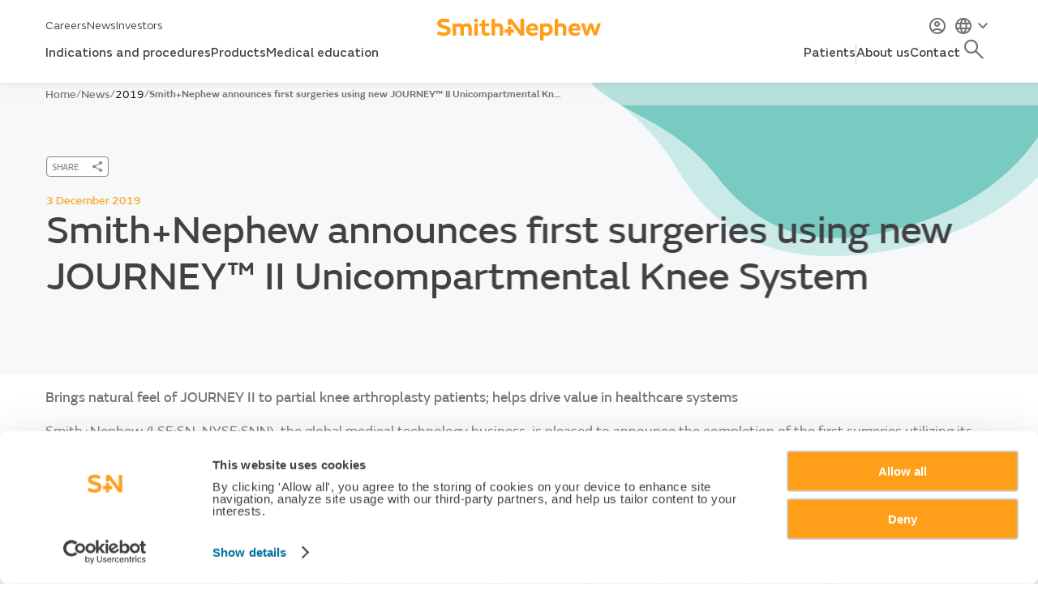

--- FILE ---
content_type: text/html; charset=utf-8
request_url: https://www.smith-nephew.com/en/news/2019/12/03/20191203-sn-announces-first-surgeries-using-new-journey-ii-unicompartmental-knee-system
body_size: 31045
content:
<!DOCTYPE html>
<html lang="en" xmlns="http://www.w3.org/1999/xhtml">
<head>
 <meta charset="UTF-8">
 <meta name="viewport" content="width=device-width, initial-scale=1.0">
 <meta name="version" content="1.2.3374" />
<meta name="basedomain" content="https://www.smith-nephew.com" />
<meta name="ServerUrl" content="prod-us-cd.smith-nephew.com" />
<meta name="language" content="en" />
<meta name="device" content="hcp" />
 
<meta name="user-location" content="US" />
 
<!-- Google Tag Manager -->

<script>
    (function(w,d,s,l,i){w[l]=w[l]||[];w[l].push({'gtm.start':

    new Date().getTime(),event:'gtm.js'});var f=d.getElementsByTagName(s)[0],

    j=d.createElement(s),dl=l!='dataLayer'?'&l='+l:'';j.async=true;j.src=

    'https://www.googletagmanager.com/gtm.js?id='+i+dl;f.parentNode.insertBefore(j,f);

    })(window,document,'script','dataLayer','GTM-WZM684NW');</script>

<!-- End Google Tag Manager -->


<script type="text/javascript" src="https://platform-api.sharethis.com/js/sharethis.js#property=624c42788183fa001adbd0f3&product=inline-share-buttons" async="async"></script> 
 <!-- placeholder: head --> <title>20191203 SN announces first surgeries using new JOURNEY II Unicompartmental Knee System</title>
 <meta name="robots" content="index, follow" />
 <meta property="og:url" content="https://www.smith-nephew.com/en/news/2019/12/03/20191203-sn-announces-first-surgeries-using-new-journey-ii-unicompartmental-knee-system" />
 <meta property="og:title" content="20191203 SN announces first surgeries using new JOURNEY II Unicompartmental Knee System" />
 <meta property="og:image" content="https://www.smith-nephew.com/-/media/project/smithandnephew/sitesettings/genericthumbnailimage.jpg" />
<script id="Cookiebot" src="https://consent.cookiebot.com/uc.js" data-cbid="5947b974-21f2-4688-b00c-bb5540493c32" type="text/javascript"></script><!-- Google Tag Manager -->
<script>
(function(w,d,s,l,i){w[l]=w[l]||[];w[l].push({'gtm.start':new Date().getTime(),event:'gtm.js'});var f=d.getElementsByTagName(s)[0],j=d.createElement(s),dl=l!='dataLayer'?'&l='+l:'';j.async=true;j.src='https://www.googletagmanager.com/gtm.js?id='+i+dl;f.parentNode.insertBefore(j,f);})(window,document,'script','dataLayer','GTM-5JFPJ9D');
</script>
<!-- End Google Tag Manager --><!-- /place_holder: head -->

 
<script defer src="/scripts/head/?v=AuhIxQe9A4YaUXUZE9v4v2Q8IIiNW7u1CIVCJqB0U2E1"></script>


<link defer href="/assets/head/?v=eRHEfE2BgOUu4Dt-X5gZXy3OmXIZHVUbTcmN-RVq8Fg1" rel="stylesheet"/>



 

 
 
 <script type="text/javascript">
            window.dataLayer.push({
            'event': 'page_view',
            'loginState': 'Logged out', // Push if the user is logged in, e.g. 'logged in', 'logged out',
            'InternalTraffic': '0',
            'pageType': 'News',
            'country': 'Global ', // Push the region of the site, e.g. 'india', 'usa'
            'region': 'Global',
            'subregion':'Global',
            'language': 'English', // Push the language of the site, e.g. 'french', 'english'
            'userId': '', // Push the user id if the user is logged in e.g. 0 });
            'hcpProfessionCategory': 'undefined',
            'hcpProfession': 'undefined',
            'hcpSiteOfWork': 'undefined',
            'areasOfInterest': 'undefined'
                    });
            </script>


 <link rel="canonical" href="https://www.smith-nephew.com/en/news/2019/12/03/20191203-sn-announces-first-surgeries-using-new-journey-ii-unicompartmental-knee-system" />

 <link rel="alternate" href="https://www.smith-nephew.com/en/news/2019/12/03/20191203-sn-announces-first-surgeries-using-new-journey-ii-unicompartmental-knee-system" hreflang="en" />

</head>
<body class="viewport viewport--is-initialising feature--compact-verticals feature--hero-animation feature--scroll-fader newsPage"
 data-pillar="News"
 
 
 
 data-page-referrer="referrer: "
 data-authenticated="false">
 
<!-- Google Tag Manager (noscript) -->

<noscript>
 <iframe src=https://www.googletagmanager.com/ns.html?id=GTM-WZM684NW
 height="0" width="0" style="display:none;visibility:hidden"></iframe>
</noscript>

<!-- End Google Tag Manager (noscript) -->


 <!-- placeholder: body-start --><!-- Google Tag Manager (noscript) -->
<noscript>
<iframe src="https://www.googletagmanager.com/ns.html?id=GTM-PQ7LTH" height="0" width="0" style="display:none;visibility:hidden"></iframe>
</noscript>
<!-- End Google Tag Manager (noscript) --><!-- /place_holder: body-start -->

 <!-- BEGIN NOINDEX -->
 <header>
 <!-- placeholder: header -->

<div class="header-block-implentation">
<input id="confirmationPopupText" name="confirmationPopupText" type="hidden" value="You are moving to a Smith+Nephew website for another country or jurisdiction. If you continue, your use of such will be subject to the terms of use and privacy statement therein. Products on that website may not be available in your location. Please contact your S+N representative if you have questions about availability of products in your location. By continuing you acknowledge and agree the terms of this notice. Are you sure you want to leave this website?" /> <header class="header-new desktop-nav header-2 header--is-initialising main-top-header-new" data-component="header_4348986efc58"
 data-component-props="searchUrl: /en/search-redirect, lang: en, queryKey: searchTerm" data-predictive-search="{&quot;datasource&quot;:&quot;/en/api/coveo/getcoveoautocompleteresult&quot;,&quot;queryKey1&quot;:&quot;SearchText={*}&quot;,&quot;queryKey2&quot;:&quot;SearchHub=mainSearch&quot;,&quot;throttleMs&quot;: &quot;99&quot;}"
 data-component-uid="">
 <div class="main-top-header-new-layout">
 <nav class="nav-new nav-new-upper layout-P" aria-label="Header Navigation">
 <div class="nav-left">
 <div class="global-nav__inner">

 <a href="/en/careers" target="_self" data-analytics='{"type":"standardClick","event":"navigationClick","navType":"top navigation"}'>Careers</a>
 <a href="/en/news" target="_self" data-analytics='{"type":"standardClick","event":"navigationClick","navType":"top navigation"}'>News</a>
 <a href="/en/who-we-are/investors" target="_self" data-analytics='{"type":"standardClick","event":"navigationClick","navType":"top navigation"}'>Investors</a>
 </div>

 </div>
 <div class="nav-center">
 <a href="/en/">
 <img class="logo-new" src="/-/media/project/smithandnephew/sitesettings/logo.svg" alt="logo" />
 </a>
 </div>
 <div class="nav-right">
 <!-- placeholder: /header/sso-nav --> <div class="user-nav__login" id="oktaSilentLogin" oktadomain="https://sso.smith-nephew.com">
 <div class="user-nav__login__item">

 

<form action="/identity/externallogin?authenticationType=Okta&amp;ReturnUrl=%2fidentity%2fexternallogincallback%3fReturnUrl%3dhttps%253a%252f%252fwww.smith-nephew.com%252fen%252fnews%252f2019%252f12%252f03%252f20191203-sn-announces-first-surgeries-using-new-journey-ii-unicompartmental-knee-system%26sc_site%3dSmithAndNephew%26authenticationSource%3dDefault&amp;sc_site=SmithAndNephew" method="post"> <button type="submit" data-analytics='{"type":"standardClick","event":"login","pageType":"news", "userID":""}' class="user-nav__login__item__label etemplate-login-btn-label">
 <span class="user-nav__login__item__icon sn-icon-account-user"></span>
 
 </button>
</form>
 </div>
 </div>
<!-- /place_holder: /header/sso-nav -->
 
 <button class="header__language-selector button-remove-styles cursor-pointer"
 data-button-action="{&quot;LAUNCH_POPOVER&quot;: &quot;language-selector&quot;}"
 data-analytics='{"type":"standardClick","event":"open_country_selector","country":"Global", "language":"en"}'>

 <span class="header__language-selector__flag">
 <img src="/-/media/project/smithandnephew/newflags/global.svg" alt=""
 height="20px" width="20px" />
 </span>
 <span class="sn-icon-chevron-down"></span>
 </button>
 </div>
 </nav>
 <nav class="nav-new-lower layout-P" aria-label="Header Lower Navigation">
 <div data-behaviour="nav-mega-menu" class="mega-menu-wrapper">
 <nav class="main-nav-megaMenu" aria-label="Lower Menu Navigation">
 <div class="nav-container-megaMenu">

 <!-- LEFT SIDE TABS -->
 <ul class="nav-left-mega-menu">
 <li>
 <a class="nav-item" data-dropdown="indications-and-procedures">Indications and procedures</a>
 </li>
 <li>
 <a class="nav-item" data-dropdown="products">Products</a>
 </li>
 <li>
 <a class="nav-item no-dropdown" href="/en/health-care-professionals/medical-education">Medical education</a>
 </li>
 </ul>

 <!-- RIGHT SIDE TABS -->
 <ul class="nav-right-mega-menu">
 <li>
 <a class="nav-item" data-dropdown="patients">Patients</a>
 </li>
 <div class="nav-divider"></div>
 <li>
 <a class="nav-item" data-dropdown="about-us">About us</a>
 </li>
 <li>
 <a class="nav-item no-dropdown" href="/en/contact-us">Contact</a>
 </li>

 <!-- SEARCH ICON (Always CTA style) -->
 <li class="search-item-control">
 <button title="search-toggle" class="search-panel__button" data-button-action="search: toggle" style="pointer-events: all;">
 <div class="search-panel__button--state--search">
 <span class="sn-icon-search-nav"></span>
 </div>
 <div class="search-panel__button--state--close">
 <span class="search-panel__button__label">Close</span>
 <span class="sn-icon-close"></span>
 </div>
 </button>
 </li>
 </ul>
 </div>
 </nav>

 <!-- MEGA DROPDOWN AREA -->
 <div id="megaDropdown" class="mega-dropdown">
 <div id="dropdownContent" class="dropdown-content">
 <div class="dropdown-column" data-dropdown-content-for="indications-and-procedures">


<div class="main-nav-links-component main-nav-links--two-cols is-wide">
 <div class="main-nav-links-label">OUR FOCUS</div>

<div class="main-nav-links-cols">
 <div class="main-nav-links-col">
 <div class="main-nav-group">
 <!-- ROOT LINK HANDLING -->
 <a href="/en/health-care-professionals/procedures/wound-care-indications"
 class="main-nav-links-root"
 target="_self">
 Wound care indications
 
<span class="main-nav-links-icon" aria-hidden="true">
 <svg xmlns="http://www.w3.org/2000/svg" width="24" height="25" viewBox="0 0 24 25" fill="none">
 <path d="M8.29492 17.09L12.8749 12.5L8.29492 7.91L9.70492 6.5L15.7049 12.5L9.70492 18.5L8.29492 17.09Z" fill="#00729C" />
 </svg>
</span>
 </a>

 <!-- SUBLINKS HANDLING -->
 <ul class="main-nav-links-list">
 <li>
 <a href="/en/health-care-professionals/procedures/wound-care-indications/wound-care-treatment" target="_self">
 Wound care treatment
 </a>
 </li>
 <li>
 <a href="/en/health-care-professionals/procedures/wound-care-indications/wound-care-prevention" target="_self">
 Wound care prevention
 </a>
 </li>
 </ul>
 </div>
 <div class="main-nav-group">
 <!-- ROOT LINK HANDLING -->
 <a href="/en/health-care-professionals/procedures?cat=7262C803-0523-4C45-AFFF-7E6FB1E3305F&amp;subcat=ACDBFD11-F22D-4326-9A66-6F13EC544F4E"
 class="main-nav-links-root"
 target="_self">
 Sports medicine procedures
 
<span class="main-nav-links-icon" aria-hidden="true">
 <svg xmlns="http://www.w3.org/2000/svg" width="24" height="25" viewBox="0 0 24 25" fill="none">
 <path d="M8.29492 17.09L12.8749 12.5L8.29492 7.91L9.70492 6.5L15.7049 12.5L9.70492 18.5L8.29492 17.09Z" fill="#00729C" />
 </svg>
</span>
 </a>

 <!-- SUBLINKS HANDLING -->
 </div>

 </div>

</div>
</div>

 <section class="highlighted-cards-component is-6col">
 <div>
 <div class="highlighted-cards-heading">
 TOP INDICATIONS AND PROCEDURES
 </div>
 </div>

 <div class="highlighted-cards-list">
 <a class="highlighted-card" href="/en/health-care-professionals/procedures/wound-management/burns/burn-wound-care-solutions" target="_self">
 <span class="highlighted-card-img">
 <img src="https://smith-nephew.stylelabs.cloud/api/public/content/43bc1b8420464a799ace9703a4f49b04?v=ff09976e" alt="GMC1877-shutterstock_1799586823-IN-SHAPE.png" />
 </span>
 <span class="highlighted-card-body">
 <span class="highlighted-card-title">
 Burn wound management
 </span>

 <span class="highlighted-card-desc">
 Burn wounds are a global public health problem and a leading cause of morbidity, including prolonged hospitalisation, disfigurement and disability – often accompanied by stigma and social rejection.<sup>1</sup> Our aim is to help mitigate the complications associated with burn wounds.
 </span>
 </span>
 </a>
 <a class="highlighted-card" href="/en/health-care-professionals/procedures/wound-management/pressure-injury-prevention/pressure-injury-prevention" target="_self">
 <span class="highlighted-card-img">
 <img src="https://smith-nephew.stylelabs.cloud/api/public/content/a888938a075347b690d57640c65db321?v=c09c7e92" alt="HERO-ALLEVYN-LIFE-PIP-EXPLOSION-1000X1000PX-NO-BG.png" />
 </span>
 <span class="highlighted-card-body">
 <span class="highlighted-card-title">
 Pressure injury prevention
 </span>

 <span class="highlighted-card-desc">
 Trusted to reduce the incidence of pressure injuries when used as part of a comprehensive prevention program, compared to standard care alone.<sup>1-3</sup>
 </span>
 </span>
 </a>
 <a class="highlighted-card" href="/en/health-care-professionals/procedures/sports-medicine/shoulder/partial-thickness-tears" target="_self">
 <span class="highlighted-card-img">
 <img src="https://smith-nephew.stylelabs.cloud/api/public/content/61303060006a4d3ab797e79419ce266a?v=e7852685" alt="PartialThicknessTear_HeroCutout(24901)_20250211" />
 </span>
 <span class="highlighted-card-body">
 <span class="highlighted-card-title">
 Partial-thickness rotator cuff tears
 </span>

 <span class="highlighted-card-desc">
 Partial-thickness tears can have a lasting impact on pain and shoulder function. When used in isolated bioinductive repair, the REGENETEN<sup>◊</sup> Bioinductive Implant leads to tendon healing without the need for sutured repair;<sup>1-4</sup> offering patients a faster recovery and return to activity than sutured repairs.<sup>4,5</sup>
 </span>
 </span>
 </a>
 <a class="highlighted-card" href="/en/health-care-professionals/procedures/sports-medicine/knee/chondral-and-osteochondral-knee-repair-procedure" target="_self">
 <span class="highlighted-card-img">
 <img src="https://smith-nephew.stylelabs.cloud/api/public/content/401bc5963e8e4833a80e371e5a9c95d5?v=fc928e6b" alt="CARTIHEAL Procedure page Hero Image.png" />
 </span>
 <span class="highlighted-card-body">
 <span class="highlighted-card-title">
 Chondral and osteochondral knee repair​
 </span>

 <span class="highlighted-card-desc">
 Treat knee cartilage lesions and osteochondral defects in a single-stage procedure, even in the presence of mild to moderate osteoarthritis (Kellgren-Lawrence 0-3),<sup>1,2</sup> with the porous, biocompatible CARTIHEAL<sup>◊</sup> AGILI-C<sup>◊</sup> Cartilage Repair Implant; shown to be clinically superior to the current surgical standard of care in level 1 clinical data.<sup>*1,2</sup>
 </span>
 </span>
 </a>
 </div>
 </section>
 </div>
 <div class="dropdown-column" data-dropdown-content-for="products">


<div class="main-nav-links-component main-nav-links--two-cols is-wide">
 <div class="main-nav-links-label">AREAS OF INTEREST</div>

<div class="main-nav-links-cols">
 <div class="main-nav-links-col">
 <div class="main-nav-group">
 <!-- ROOT LINK HANDLING -->
 <a href="/en/health-care-professionals/products/wound-care"
 class="main-nav-links-root"
 target="_self">
 Wound Care
 
<span class="main-nav-links-icon" aria-hidden="true">
 <svg xmlns="http://www.w3.org/2000/svg" width="24" height="25" viewBox="0 0 24 25" fill="none">
 <path d="M8.29492 17.09L12.8749 12.5L8.29492 7.91L9.70492 6.5L15.7049 12.5L9.70492 18.5L8.29492 17.09Z" fill="#00729C" />
 </svg>
</span>
 </a>

 <!-- SUBLINKS HANDLING -->
 <ul class="main-nav-links-list">
 <li>
 <a href="/en/health-care-professionals/products/wound-care/foam-dressing" target="_self">
 Foam dressing
 </a>
 </li>
 <li>
 <a href="/en/health-care-professionals/products/wound-care/negative-pressure-wound-therapy" target="_self">
 Negative pressure wound therapy
 </a>
 </li>
 <li>
 <a href="/en/health-care-professionals/products/wound-care/antimicrobial-dressing" target="_self">
 Antimicrobial dressing
 </a>
 </li>
 <li>
 <a href="/en/health-care-professionals/products/wound-care/other-wound-care-products" target="_self">
 Other wound care products
 </a>
 </li>
 <li>
 <a href="/en/health-care-professionals/products/wound-care/hydrogels" target="_self">
 Hydrogels
 </a>
 </li>
 </ul>
 </div>
 <div class="main-nav-group">
 <!-- ROOT LINK HANDLING -->
 <a href="/en/health-care-professionals/products?cat=7262C803-0523-4C45-AFFF-7E6FB1E3305F"
 class="main-nav-links-root"
 target="_self">
 Sports Medicine
 
<span class="main-nav-links-icon" aria-hidden="true">
 <svg xmlns="http://www.w3.org/2000/svg" width="24" height="25" viewBox="0 0 24 25" fill="none">
 <path d="M8.29492 17.09L12.8749 12.5L8.29492 7.91L9.70492 6.5L15.7049 12.5L9.70492 18.5L8.29492 17.09Z" fill="#00729C" />
 </svg>
</span>
 </a>

 <!-- SUBLINKS HANDLING -->
 </div>
 <div class="main-nav-group">
 <!-- ROOT LINK HANDLING -->
 <a href="/en/health-care-professionals/products?cat=B1C651F6-CEB4-4E78-AF4B-C24442EDBBFD"
 class="main-nav-links-root"
 target="_self">
 Orthopaedic Reconstruction
 
<span class="main-nav-links-icon" aria-hidden="true">
 <svg xmlns="http://www.w3.org/2000/svg" width="24" height="25" viewBox="0 0 24 25" fill="none">
 <path d="M8.29492 17.09L12.8749 12.5L8.29492 7.91L9.70492 6.5L15.7049 12.5L9.70492 18.5L8.29492 17.09Z" fill="#00729C" />
 </svg>
</span>
 </a>

 <!-- SUBLINKS HANDLING -->
 </div>
 <div class="main-nav-group">
 <!-- ROOT LINK HANDLING -->
 <a href="/en/health-care-professionals/products?cat=60355376-4790-442C-92FC-6519F2D99B50"
 class="main-nav-links-root"
 target="_self">
 Ear, Nose and Throat
 
<span class="main-nav-links-icon" aria-hidden="true">
 <svg xmlns="http://www.w3.org/2000/svg" width="24" height="25" viewBox="0 0 24 25" fill="none">
 <path d="M8.29492 17.09L12.8749 12.5L8.29492 7.91L9.70492 6.5L15.7049 12.5L9.70492 18.5L8.29492 17.09Z" fill="#00729C" />
 </svg>
</span>
 </a>

 <!-- SUBLINKS HANDLING -->
 </div>

 </div>

</div>
</div>

 <section class="highlighted-cards-component ">
 <div>
 <div class="highlighted-cards-heading">
 TOP PRODUCTS
 </div>
 </div>

 <div class="highlighted-cards-list">
 <a class="highlighted-card" href="/en/health-care-professionals/products/advanced-wound-management/allevyn-life" target="_self">
 <span class="highlighted-card-img">
 <img src="https://smith-nephew.stylelabs.cloud/api/public/content/3d89ab1455994e209c5f0d778f782013?v=2bf481a3" alt="ALLEVYN-LIFE-HERO-1-840x840-PX.png" />
 </span>
 <span class="highlighted-card-body">
 <span class="highlighted-card-title">
 ALLEVYN<span style="color: #ff9e18;"><sup>◊</sup></span> LIFE
 </span>

 <span class="highlighted-card-desc">
 Foam Dressings
 </span>
 </span>
 </a>
 <a class="highlighted-card" href="/en/health-care-professionals/products/advanced-wound-management/renasys-edge-negative-pressure-wound-therapy-system" target="_self">
 <span class="highlighted-card-img">
 <img src="https://smith-nephew.stylelabs.cloud/api/public/content/5a703f81763d4efe83b633eabb27c837?v=04f05fb7" alt="Close up of EDGE, front" />
 </span>
 <span class="highlighted-card-body">
 <span class="highlighted-card-title">
 RENASYS<span style="color: #ff9e18;"><sup>◊</sup></span> EDGE
 </span>

 <span class="highlighted-card-desc">
 Negative Pressure Wound Therapy System
 </span>
 </span>
 </a>
 <a class="highlighted-card" href="/en/health-care-professionals/products/sports-medicine/regeneten-bioinductive-implant" target="_self">
 <span class="highlighted-card-img">
 <img src="https://smith-nephew.stylelabs.cloud/api/public/content/1a16734fe9ac43fb8126653a51ee2de3?v=4a0cbafc" alt="REGENETEN implant on RCR image from animation" />
 </span>
 <span class="highlighted-card-body">
 <span class="highlighted-card-title">
 REGENETEN<span style="color: #ff9e18;"><sup>◊</sup></span>
 </span>

 <span class="highlighted-card-desc">
 Bioinductive Implant
 </span>
 </span>
 </a>
 <a class="highlighted-card" href="/en/health-care-professionals/products/sports-medicine/cartiheal-agili-c" target="_self">
 <span class="highlighted-card-img">
 <img src="https://smith-nephew.stylelabs.cloud/api/public/content/1f089b9962ba4c7e8d9d5c2d1fb50215?v=bf495152" alt="41813 CARTIHEAL Product Page Hero Image V2" />
 </span>
 <span class="highlighted-card-body">
 <span class="highlighted-card-title">
 CARTIHEAL<span style="color: #ff9e18;"><sup>◊</sup></span> AGILI-C<span style="color: #ff9e18;"><sup>◊</sup></span>
 </span>

 <span class="highlighted-card-desc">
 Cartilage Repair Implant
 </span>
 </span>
 </a>
 </div>
 </section>
 <section class="highlighted-cards-component ">
 <div>
 <div class="highlighted-cards-heading">
 
 </div>
 </div>

 <div class="highlighted-cards-list">
 <a class="highlighted-card" href="/en/health-care-professionals/products/orthopaedics/cori" target="_self">
 <span class="highlighted-card-img">
 <img src="https://smith-nephew.stylelabs.cloud/api/public/content/603d364711ea4bdbbbe8b8ba4984d000?v=d944adb6" alt="Hero 1 CORI Surgical System.png" />
 </span>
 <span class="highlighted-card-body">
 <span class="highlighted-card-title">
 CORI<span style="color: #ff9e18;"><sup>◊</sup></span>
 </span>

 <span class="highlighted-card-desc">
 Surgical System
 </span>
 </span>
 </a>
 <a class="highlighted-card" href="/en/health-care-professionals/products/orthopaedics/journey-ii-rox" target="_self">
 <span class="highlighted-card-img">
 <img src="https://smith-nephew.stylelabs.cloud/api/public/content/644276227a644f8bae5cd48e57905867?v=8ccae58a" alt="JOURNEYII_BCS_ROX_RoundPatella_AngledView_onWhite.png" />
 </span>
 <span class="highlighted-card-body">
 <span class="highlighted-card-title">
 JOURNEY II<span style="color: #ff9e18;"><sup>◊</sup></span> ROX<span style="color: #ff9e18;"><sup>◊</sup></span>
 </span>

 <span class="highlighted-card-desc">
 Total Knee Solution with CONCELOC<span style="color: #ff9e18;"><sup>◊</sup></span> and OXINIUM<span style="color: #ff9e18;"><sup>◊</sup></span> Technologies
 </span>
 </span>
 </a>
 <a class="highlighted-card" href="/en/health-care-professionals/products/ear-nose-and-throat/tula" target="_self">
 <span class="highlighted-card-img">
 <img src="https://smith-nephew.stylelabs.cloud/api/public/content/ddaf3d96a2554cb093bcf8af50bc912b?v=56f0309d" alt="Tula Tympanostomy Kit" />
 </span>
 <span class="highlighted-card-body">
 <span class="highlighted-card-title">
 Tula<span style="color: #ff9e18;"><sup>®</sup></span>
 </span>

 <span class="highlighted-card-desc">
 Tympanostomy System
 </span>
 </span>
 </a>
 <a class="highlighted-card" href="/en/health-care-professionals/products/ear-nose-and-throat/coblation-for-airway-management" target="_self">
 <span class="highlighted-card-img">
 <img src="https://smith-nephew.stylelabs.cloud/api/public/content/e0d5badd701943c1a37f63f29ed14597?v=8e3ed6ad" alt="COR22-33747-V1-ProjectsAlchemy-AirwayMgmt-Hero-1122.png" />
 </span>
 <span class="highlighted-card-body">
 <span class="highlighted-card-title">
 COBLATION<span style="color: #ff9e18;"><sup>◊</sup></span> Technology
 </span>

 <span class="highlighted-card-desc">
 for Airway Management
 </span>
 </span>
 </a>
 </div>
 </section>
 </div>
 <div class="dropdown-column" data-dropdown-content-for="medical-education">
 </div>
 <div class="dropdown-column" data-dropdown-content-for="patients">


<div class="main-nav-links-component main-nav-links--single-col">
 <div class="main-nav-links-label">Patient information</div>

<div class="main-nav-links-cols">
 <div class="main-nav-links-col">
 <div class="main-nav-group">
 <!-- ROOT LINK HANDLING -->
 <a href="/en/patients/treatments"
 class="main-nav-links-root"
 target="_self">
 Treatments
 
<span class="main-nav-links-icon" aria-hidden="true">
 <svg xmlns="http://www.w3.org/2000/svg" width="24" height="25" viewBox="0 0 24 25" fill="none">
 <path d="M8.29492 17.09L12.8749 12.5L8.29492 7.91L9.70492 6.5L15.7049 12.5L9.70492 18.5L8.29492 17.09Z" fill="#00729C" />
 </svg>
</span>
 </a>

 <!-- SUBLINKS HANDLING -->
 </div>
 <div class="main-nav-group">
 <!-- ROOT LINK HANDLING -->
 <a href="/en/patients/products"
 class="main-nav-links-root"
 target="_self">
 Products
 
<span class="main-nav-links-icon" aria-hidden="true">
 <svg xmlns="http://www.w3.org/2000/svg" width="24" height="25" viewBox="0 0 24 25" fill="none">
 <path d="M8.29492 17.09L12.8749 12.5L8.29492 7.91L9.70492 6.5L15.7049 12.5L9.70492 18.5L8.29492 17.09Z" fill="#00729C" />
 </svg>
</span>
 </a>

 <!-- SUBLINKS HANDLING -->
 </div>

 </div>

</div>
</div>



<section class="latestnewscards-component blogs-list-nav is-6col blogs-list horizontal"
 data-label="Patient stories"
 data-maxitems="3"
 data-viewall=""
 data-apiurl="/en/api/blogs"
 data-fallbackimg="/-/media/project/smithandnephew/fallback-images/navigationlistingfallbackimage.png"
 data-typetags="7ef76b51-5898-45e8-b610-1a0cfc9f0927|8a469217-fe37-4d35-af02-3213db074798"
 data-viewmode="horizontal"
 data-behaviour="navigation-blogs"
 data-behaviour-uid="blogs-list-nav-41ef18e75af04481a9a4f209eb4f18dd">

 <header class="news-list-header">
 <div class="latestnewscards-heading">
 Patient stories
 </div>

 </header>

 <div class="latestnewscards-list blogs-list-cards">
 <div class="latestnewscards-loading">Loading…</div>
 </div>
</section> </div>
 <div class="dropdown-column" data-dropdown-content-for="about-us">


<div class="main-nav-links-component main-nav-links--single-col">
 <div class="main-nav-links-label">In detail</div>

<div class="main-nav-links-cols">
 <div class="main-nav-links-col">
 <div class="main-nav-group">
 <!-- ROOT LINK HANDLING -->
 <a href="/en/who-we-are"
 class="main-nav-links-root"
 target="_self">
 Who we are
 
<span class="main-nav-links-icon" aria-hidden="true">
 <svg xmlns="http://www.w3.org/2000/svg" width="24" height="25" viewBox="0 0 24 25" fill="none">
 <path d="M8.29492 17.09L12.8749 12.5L8.29492 7.91L9.70492 6.5L15.7049 12.5L9.70492 18.5L8.29492 17.09Z" fill="#00729C" />
 </svg>
</span>
 </a>

 <!-- SUBLINKS HANDLING -->
 </div>
 <div class="main-nav-group">
 <!-- ROOT LINK HANDLING -->
 <a href="/en/who-we-are/corporate-governance"
 class="main-nav-links-root"
 target="_self">
 Corporate governance
 
<span class="main-nav-links-icon" aria-hidden="true">
 <svg xmlns="http://www.w3.org/2000/svg" width="24" height="25" viewBox="0 0 24 25" fill="none">
 <path d="M8.29492 17.09L12.8749 12.5L8.29492 7.91L9.70492 6.5L15.7049 12.5L9.70492 18.5L8.29492 17.09Z" fill="#00729C" />
 </svg>
</span>
 </a>

 <!-- SUBLINKS HANDLING -->
 </div>
 <div class="main-nav-group">
 <!-- ROOT LINK HANDLING -->
 <a href="/en/who-we-are/sustainability"
 class="main-nav-links-root"
 target="_self">
 Sustainability
 
<span class="main-nav-links-icon" aria-hidden="true">
 <svg xmlns="http://www.w3.org/2000/svg" width="24" height="25" viewBox="0 0 24 25" fill="none">
 <path d="M8.29492 17.09L12.8749 12.5L8.29492 7.91L9.70492 6.5L15.7049 12.5L9.70492 18.5L8.29492 17.09Z" fill="#00729C" />
 </svg>
</span>
 </a>

 <!-- SUBLINKS HANDLING -->
 </div>

 </div>

</div>
</div>



<section class="latestnewscards-component news-list-nav is-6col latest-news-list vertical"
 data-viewmode="vertical"
 data-label="Latest news"
 data-maxitems="4"
 data-viewall="/en/news"
 data-apiurl="/en/api/news"
 data-fallbackimg="/-/media/project/smithandnephew/fallback-images/navigationlistingfallbackimage.png"
 data-behaviour="navigation-news"
 data-behaviour-uid="news-list-nav-505ed369897b4c29afe2e032cb5c9b77">

 <header class="news-list-header">
 <div class="latestnewscards-heading">
 Latest news
 </div>

 <a href="/en/news" class="latestnewscards-viewall" tabindex="0">
 View all
 <span class="main-nav-links-icon">
 <svg width="16" height="16" viewBox="0 0 16 16" fill="none">
 <path d="M6 12L10 8L6 4" stroke="currentColor" stroke-width="1.5" stroke-linecap="round" />
 </svg>
 </span>
 </a>
 </header>

 <div class="latestnewscards-list">
 <div class="latestnewscards-loading">Loading…</div>
 </div>
</section> <div data-behaviour="other-topics">
 <aside class="topics" aria-label="What we do">
 <h2 class="topics__heading">What we do</h2>

 <div class="topics__image">
 <img src="https://smith-nephew.stylelabs.cloud/api/public/content/1077258c3b1b4cea89ce74c6243e52e2?v=75235a19"
 alt="life-unlimited_video2.jpg"
 width="600"
 height="336" />
 </div>

 <p class="topics__text">Smith+Nephew is a portfolio medical technology company focused on the repair, regeneration and replacement of soft and hard tissue. We exist to restore people's bodies and their self-belief by using technology to take the limits off living.</p>

 <nav class="topics__nav" aria-label="Content Topics Navigation">
 <a href="/en/news" target="_self" class="topics__link">
 <span class="topics__label">Explore our stories</span>
 <span class="topics__icon">
 <svg xmlns="http://www.w3.org/2000/svg" width="24" height="24" fill="none">
 <path d="M8.29492 16.59L12.8749 12L8.29492 7.41L9.70492 6L15.7049 12L9.70492 18L8.29492 16.59Z" fill="#00729C" />
 </svg>
 </span>
 </a>
 </nav>
 </aside>
 </div>
 </div>
 <div class="dropdown-column" data-dropdown-content-for="contact">
 </div>
 </div>
 </div>
</div>
 </nav>
 </div>
 <div class="header__inner">
 <div class="header__global-nav header-with-language-selector">
 </div>
 <div class="header__user-nav">
 <div class="user-nav__inner">
 </div>
 <div class="user-nav__search-panel">
 <div class="search-panel__inner">
 <div class="search-panel__input-wrapper">
 <input title="search-bar" aria-label="search-bar" tabindex="-1" class="search-panel__input" type="text"
 data-analytics='{"type":"searchQuery","event":"search","searchLocation":"top navigation"}'>
 <button title="search-submit" aria-label="search-submit" tabindex="-1"
 class="cta-button cta-button--secondary search-panel__button-submit">
 <span class="sn-icon-search"></span>
 </button>
 </div>
 </div>
 </div>
 <div class="predictive-search-results"></div>
 <div class="search-results">
 <div class="search-results__inner">
 <!-- placeholder: /header/nav-featured-product --><!-- /place_holder: /header/nav-featured-product -->
 </div>
 </div>
 </div>
 </div>
 </header>
 <div id="search-popup" class="search-popup-overlay">
 <div class="search-popup-content">
 <button id="close-search-btn" class="close-search-btn" aria-label="Close Search">
 <span class="sn-icon-close"></span>
 </button>
 <div class="search-bar-wrapper">
 <input class="search-input" aria-label="search-bar" type="text" placeholder="Search..." autofocus />
 <button class="search-icon-btn" aria-label="Search">
 <span class="sn-icon-search-nav"></span>
 </button>
 </div>
 </div>
 </div>
 <div id="mobile-header-new" class="mobile-nav header-2 header--is-initialising main-top-header-new" data-component="header_4348986efc58"
 data-component-props="searchUrl: /en/search-redirect, lang: en, queryKey: searchTerm" data-predictive-search="{&quot;datasource&quot;:&quot;/en/api/coveo/getcoveoautocompleteresult&quot;,&quot;queryKey1&quot;:&quot;SearchText={*}&quot;,&quot;queryKey2&quot;:&quot;SearchHub=mainSearch&quot;,&quot;throttleMs&quot;: &quot;99&quot;}"
 data-component-uid="" data-behaviour="navigation-behaviour" data-behaviour-uid="navigation-behaviour-1">
 <div class="mobile-menu-header">
 <a class="mobile-logo" href="/en/">
 <img class="logo-new" src="/-/media/project/smithandnephew/sitesettings/logo.svg" alt="logo" />
 </a>
 <div class="mobile-navigation-controls">
 <button title="search-toggle" class="cta-button cta-button--secondary mobile-header__search-panel__button"
 data-button-action="search: toggle" aria-controls="mobile-search-panel" aria-expanded="false">
 <span class="sn-icon-search-nav search-panel__button--default"></span>
 <span class="sn-icon-mobile-nav-close search-panel__button--close"></span>
 </button>
 <button id="mobile-menu-toggle" aria-label="Open Menu">
 <span class="sn-icon-mobile-nav"></span>
 </button>
 </div>
 </div>
 <div class="header__inner">
 <div class="header__global-nav header-with-language-selector">
 </div>
 <div class="header__user-nav">
 <div class="user-nav__inner">
 </div>
 <div class="user-nav__search-panel">
 <div class="search-panel__inner">
 <div class="search-panel__input-wrapper">
 <input title="search-bar" aria-label="search-bar" tabindex="-1" class="search-panel__input" type="text"
 data-analytics='{"type":"searchQuery","event":"search","searchLocation":"top navigation"}'>
 <button title="search-submit" aria-label="search-submit" tabindex="-1"
 class="cta-button cta-button--secondary search-panel__button-submit">
 <span class="sn-icon-search"></span>
 </button>
 </div>
 <button title="search-toggle" class="cta-button cta-button--primary search-panel__button-hide"
 data-button-action="search: toggle" style="pointer-events: all;">
 <div class="search-panel__button--state--close"> <span
 class="search-panel__button__label">Close</span> <span class="sn-icon-close"></span>
 </div>
 </button>
 </div>
 </div>
 <div class="predictive-search-results"></div>
 <div class="search-results">
 <div class="search-results__inner">
 <!-- placeholder: /header/nav-featured-product --><!-- /place_holder: /header/nav-featured-product -->
 </div>
 </div>
 </div>
 </div>
 <div class="mobile__search-panel">
 <div class="mobile__search-panel__input-wrapper"> <input title="search-bar" aria-label="search-bar" class="mobile__search-panel__input"
 type="text"
 data-analytics="{&quot;type&quot;:&quot;searchQuery&quot;,&quot;event&quot;:&quot;search&quot;,&quot;searchLocation&quot;:&quot;top navigation&quot;}">
 <button title="search-submit" aria-label="search-submit" class="cta-button cta-button--secondary mobile__search-panel__button-submit">
 <span class="sn-icon-search"></span> </button>
 </div>
 </div>
 <div id="mobile-menu-overlay" class="mobile-menu-overlay">
 <div class="mobile-menu-panel">
 <div class="mobile-menu-header">
 <a class="mobile-logo" href="/en/">
 <img class="logo-new" src="/-/media/project/smithandnephew/sitesettings/logo.svg" alt="logo" />
 </a>
 <div class="mobile-navigation-controls">
 <button title="search-toggle"
 class="cta-button cta-button--secondary mobile-header__search-panel__button search-panel__button"
 data-button-action="search: toggle" aria-controls="mobile-search-panel" aria-expanded="false">
 <span class="sn-icon-search-nav search-panel__button--default"></span>
 <span class="sn-icon-mobile-nav-close search-panel__button--close"></span>
 </button> 
 <button id="mobile-submenu-close" aria-label="Close Menu" class="header-navigation-close-btn" style="background:none;border:none;">
 <span class="sn-icon-mobile-nav-close"></span>
 </button>
 </div>
 </div>
 <div class="mobile-menu-list-wrapper">
 <ul class="mobile-menu-list" id="mobile-main-menu">
 <li>
 <button class="submenu-toggle" data-target="menu-indications-and-procedures">
 Indications and procedures
 
 </button>
 </li>
 <li>
 <button class="submenu-toggle" data-target="menu-products">
 Products
 
 </button>
 </li>
 <li><a href="/en/health-care-professionals/medical-education">Medical education</a></li>
 <li>
 <button class="submenu-toggle" data-target="menu-patients">
 Patients
 
 </button>
 </li>
 <li>
 <button class="submenu-toggle" data-target="menu-about-us">
 About us
 
 </button>
 </li>
 <li><a href="/en/contact-us">Contact</a></li>
 </ul>
 
 <div class="mobile-submenu" id="menu-indications-and-procedures">
 <div class="mobile-submenu-header mobile-navigation-controls">
 <button class="submenu-back" data-target="mobile-main-menu" style="background:none;border:none;">
 <span class="sn-icon-back-cheveron-nav"></span>
 <span class="back-text">Back</span>
 </button>
 <button class="mobile-menu-close header-navigation-close-btn" data-submenu="menu-indications-and-procedures" aria-label="Close Menu"
 style="background:none;border:none;">
 <span class="sn-icon-mobile-nav-close"></span>
 </button>
 </div>
 <ul class="mobile-layout-contianer">
 <li>

<div class="main-nav-links-component main-nav-links--two-cols is-wide">
 <div class="main-nav-links-label">OUR FOCUS</div>

<div class="main-nav-links-cols">
 <div class="main-nav-links-col">
 <div class="main-nav-group">
 <!-- ROOT LINK HANDLING -->
 <a href="/en/health-care-professionals/procedures/wound-care-indications"
 class="main-nav-links-root"
 target="_self">
 Wound care indications
 
<span class="main-nav-links-icon" aria-hidden="true">
 <svg xmlns="http://www.w3.org/2000/svg" width="24" height="25" viewBox="0 0 24 25" fill="none">
 <path d="M8.29492 17.09L12.8749 12.5L8.29492 7.91L9.70492 6.5L15.7049 12.5L9.70492 18.5L8.29492 17.09Z" fill="#00729C" />
 </svg>
</span>
 </a>

 <!-- SUBLINKS HANDLING -->
 <ul class="main-nav-links-list">
 <li>
 <a href="/en/health-care-professionals/procedures/wound-care-indications/wound-care-treatment" target="_self">
 Wound care treatment
 </a>
 </li>
 <li>
 <a href="/en/health-care-professionals/procedures/wound-care-indications/wound-care-prevention" target="_self">
 Wound care prevention
 </a>
 </li>
 </ul>
 </div>
 <div class="main-nav-group">
 <!-- ROOT LINK HANDLING -->
 <a href="/en/health-care-professionals/procedures?cat=7262C803-0523-4C45-AFFF-7E6FB1E3305F&amp;subcat=ACDBFD11-F22D-4326-9A66-6F13EC544F4E"
 class="main-nav-links-root"
 target="_self">
 Sports medicine procedures
 
<span class="main-nav-links-icon" aria-hidden="true">
 <svg xmlns="http://www.w3.org/2000/svg" width="24" height="25" viewBox="0 0 24 25" fill="none">
 <path d="M8.29492 17.09L12.8749 12.5L8.29492 7.91L9.70492 6.5L15.7049 12.5L9.70492 18.5L8.29492 17.09Z" fill="#00729C" />
 </svg>
</span>
 </a>

 <!-- SUBLINKS HANDLING -->
 </div>

 </div>

</div>
</div>

</li>
 <li> <section class="highlighted-cards-component is-6col">
 <div>
 <div class="highlighted-cards-heading">
 TOP INDICATIONS AND PROCEDURES
 </div>
 </div>

 <div class="highlighted-cards-list">
 <a class="highlighted-card" href="/en/health-care-professionals/procedures/wound-management/burns/burn-wound-care-solutions" target="_self">
 <span class="highlighted-card-img">
 <img src="https://smith-nephew.stylelabs.cloud/api/public/content/43bc1b8420464a799ace9703a4f49b04?v=ff09976e" alt="GMC1877-shutterstock_1799586823-IN-SHAPE.png" />
 </span>
 <span class="highlighted-card-body">
 <span class="highlighted-card-title">
 Burn wound management
 </span>

 <span class="highlighted-card-desc">
 Burn wounds are a global public health problem and a leading cause of morbidity, including prolonged hospitalisation, disfigurement and disability – often accompanied by stigma and social rejection.<sup>1</sup> Our aim is to help mitigate the complications associated with burn wounds.
 </span>
 </span>
 </a>
 <a class="highlighted-card" href="/en/health-care-professionals/procedures/wound-management/pressure-injury-prevention/pressure-injury-prevention" target="_self">
 <span class="highlighted-card-img">
 <img src="https://smith-nephew.stylelabs.cloud/api/public/content/a888938a075347b690d57640c65db321?v=c09c7e92" alt="HERO-ALLEVYN-LIFE-PIP-EXPLOSION-1000X1000PX-NO-BG.png" />
 </span>
 <span class="highlighted-card-body">
 <span class="highlighted-card-title">
 Pressure injury prevention
 </span>

 <span class="highlighted-card-desc">
 Trusted to reduce the incidence of pressure injuries when used as part of a comprehensive prevention program, compared to standard care alone.<sup>1-3</sup>
 </span>
 </span>
 </a>
 <a class="highlighted-card" href="/en/health-care-professionals/procedures/sports-medicine/shoulder/partial-thickness-tears" target="_self">
 <span class="highlighted-card-img">
 <img src="https://smith-nephew.stylelabs.cloud/api/public/content/61303060006a4d3ab797e79419ce266a?v=e7852685" alt="PartialThicknessTear_HeroCutout(24901)_20250211" />
 </span>
 <span class="highlighted-card-body">
 <span class="highlighted-card-title">
 Partial-thickness rotator cuff tears
 </span>

 <span class="highlighted-card-desc">
 Partial-thickness tears can have a lasting impact on pain and shoulder function. When used in isolated bioinductive repair, the REGENETEN<sup>◊</sup> Bioinductive Implant leads to tendon healing without the need for sutured repair;<sup>1-4</sup> offering patients a faster recovery and return to activity than sutured repairs.<sup>4,5</sup>
 </span>
 </span>
 </a>
 <a class="highlighted-card" href="/en/health-care-professionals/procedures/sports-medicine/knee/chondral-and-osteochondral-knee-repair-procedure" target="_self">
 <span class="highlighted-card-img">
 <img src="https://smith-nephew.stylelabs.cloud/api/public/content/401bc5963e8e4833a80e371e5a9c95d5?v=fc928e6b" alt="CARTIHEAL Procedure page Hero Image.png" />
 </span>
 <span class="highlighted-card-body">
 <span class="highlighted-card-title">
 Chondral and osteochondral knee repair​
 </span>

 <span class="highlighted-card-desc">
 Treat knee cartilage lesions and osteochondral defects in a single-stage procedure, even in the presence of mild to moderate osteoarthritis (Kellgren-Lawrence 0-3),<sup>1,2</sup> with the porous, biocompatible CARTIHEAL<sup>◊</sup> AGILI-C<sup>◊</sup> Cartilage Repair Implant; shown to be clinically superior to the current surgical standard of care in level 1 clinical data.<sup>*1,2</sup>
 </span>
 </span>
 </a>
 </div>
 </section>
</li>
 </ul>
 </div>
 <div class="mobile-submenu" id="menu-products">
 <div class="mobile-submenu-header mobile-navigation-controls">
 <button class="submenu-back" data-target="mobile-main-menu" style="background:none;border:none;">
 <span class="sn-icon-back-cheveron-nav"></span>
 <span class="back-text">Back</span>
 </button>
 <button class="mobile-menu-close header-navigation-close-btn" data-submenu="menu-products" aria-label="Close Menu"
 style="background:none;border:none;">
 <span class="sn-icon-mobile-nav-close"></span>
 </button>
 </div>
 <ul class="mobile-layout-contianer">
 <li>

<div class="main-nav-links-component main-nav-links--two-cols is-wide">
 <div class="main-nav-links-label">AREAS OF INTEREST</div>

<div class="main-nav-links-cols">
 <div class="main-nav-links-col">
 <div class="main-nav-group">
 <!-- ROOT LINK HANDLING -->
 <a href="/en/health-care-professionals/products/wound-care"
 class="main-nav-links-root"
 target="_self">
 Wound Care
 
<span class="main-nav-links-icon" aria-hidden="true">
 <svg xmlns="http://www.w3.org/2000/svg" width="24" height="25" viewBox="0 0 24 25" fill="none">
 <path d="M8.29492 17.09L12.8749 12.5L8.29492 7.91L9.70492 6.5L15.7049 12.5L9.70492 18.5L8.29492 17.09Z" fill="#00729C" />
 </svg>
</span>
 </a>

 <!-- SUBLINKS HANDLING -->
 <ul class="main-nav-links-list">
 <li>
 <a href="/en/health-care-professionals/products/wound-care/foam-dressing" target="_self">
 Foam dressing
 </a>
 </li>
 <li>
 <a href="/en/health-care-professionals/products/wound-care/negative-pressure-wound-therapy" target="_self">
 Negative pressure wound therapy
 </a>
 </li>
 <li>
 <a href="/en/health-care-professionals/products/wound-care/antimicrobial-dressing" target="_self">
 Antimicrobial dressing
 </a>
 </li>
 <li>
 <a href="/en/health-care-professionals/products/wound-care/other-wound-care-products" target="_self">
 Other wound care products
 </a>
 </li>
 <li>
 <a href="/en/health-care-professionals/products/wound-care/hydrogels" target="_self">
 Hydrogels
 </a>
 </li>
 </ul>
 </div>
 <div class="main-nav-group">
 <!-- ROOT LINK HANDLING -->
 <a href="/en/health-care-professionals/products?cat=7262C803-0523-4C45-AFFF-7E6FB1E3305F"
 class="main-nav-links-root"
 target="_self">
 Sports Medicine
 
<span class="main-nav-links-icon" aria-hidden="true">
 <svg xmlns="http://www.w3.org/2000/svg" width="24" height="25" viewBox="0 0 24 25" fill="none">
 <path d="M8.29492 17.09L12.8749 12.5L8.29492 7.91L9.70492 6.5L15.7049 12.5L9.70492 18.5L8.29492 17.09Z" fill="#00729C" />
 </svg>
</span>
 </a>

 <!-- SUBLINKS HANDLING -->
 </div>
 <div class="main-nav-group">
 <!-- ROOT LINK HANDLING -->
 <a href="/en/health-care-professionals/products?cat=B1C651F6-CEB4-4E78-AF4B-C24442EDBBFD"
 class="main-nav-links-root"
 target="_self">
 Orthopaedic Reconstruction
 
<span class="main-nav-links-icon" aria-hidden="true">
 <svg xmlns="http://www.w3.org/2000/svg" width="24" height="25" viewBox="0 0 24 25" fill="none">
 <path d="M8.29492 17.09L12.8749 12.5L8.29492 7.91L9.70492 6.5L15.7049 12.5L9.70492 18.5L8.29492 17.09Z" fill="#00729C" />
 </svg>
</span>
 </a>

 <!-- SUBLINKS HANDLING -->
 </div>
 <div class="main-nav-group">
 <!-- ROOT LINK HANDLING -->
 <a href="/en/health-care-professionals/products?cat=60355376-4790-442C-92FC-6519F2D99B50"
 class="main-nav-links-root"
 target="_self">
 Ear, Nose and Throat
 
<span class="main-nav-links-icon" aria-hidden="true">
 <svg xmlns="http://www.w3.org/2000/svg" width="24" height="25" viewBox="0 0 24 25" fill="none">
 <path d="M8.29492 17.09L12.8749 12.5L8.29492 7.91L9.70492 6.5L15.7049 12.5L9.70492 18.5L8.29492 17.09Z" fill="#00729C" />
 </svg>
</span>
 </a>

 <!-- SUBLINKS HANDLING -->
 </div>

 </div>

</div>
</div>

</li>
 <li> <section class="highlighted-cards-component ">
 <div>
 <div class="highlighted-cards-heading">
 TOP PRODUCTS
 </div>
 </div>

 <div class="highlighted-cards-list">
 <a class="highlighted-card" href="/en/health-care-professionals/products/advanced-wound-management/allevyn-life" target="_self">
 <span class="highlighted-card-img">
 <img src="https://smith-nephew.stylelabs.cloud/api/public/content/3d89ab1455994e209c5f0d778f782013?v=2bf481a3" alt="ALLEVYN-LIFE-HERO-1-840x840-PX.png" />
 </span>
 <span class="highlighted-card-body">
 <span class="highlighted-card-title">
 ALLEVYN<span style="color: #ff9e18;"><sup>◊</sup></span> LIFE
 </span>

 <span class="highlighted-card-desc">
 Foam Dressings
 </span>
 </span>
 </a>
 <a class="highlighted-card" href="/en/health-care-professionals/products/advanced-wound-management/renasys-edge-negative-pressure-wound-therapy-system" target="_self">
 <span class="highlighted-card-img">
 <img src="https://smith-nephew.stylelabs.cloud/api/public/content/5a703f81763d4efe83b633eabb27c837?v=04f05fb7" alt="Close up of EDGE, front" />
 </span>
 <span class="highlighted-card-body">
 <span class="highlighted-card-title">
 RENASYS<span style="color: #ff9e18;"><sup>◊</sup></span> EDGE
 </span>

 <span class="highlighted-card-desc">
 Negative Pressure Wound Therapy System
 </span>
 </span>
 </a>
 <a class="highlighted-card" href="/en/health-care-professionals/products/sports-medicine/regeneten-bioinductive-implant" target="_self">
 <span class="highlighted-card-img">
 <img src="https://smith-nephew.stylelabs.cloud/api/public/content/1a16734fe9ac43fb8126653a51ee2de3?v=4a0cbafc" alt="REGENETEN implant on RCR image from animation" />
 </span>
 <span class="highlighted-card-body">
 <span class="highlighted-card-title">
 REGENETEN<span style="color: #ff9e18;"><sup>◊</sup></span>
 </span>

 <span class="highlighted-card-desc">
 Bioinductive Implant
 </span>
 </span>
 </a>
 <a class="highlighted-card" href="/en/health-care-professionals/products/sports-medicine/cartiheal-agili-c" target="_self">
 <span class="highlighted-card-img">
 <img src="https://smith-nephew.stylelabs.cloud/api/public/content/1f089b9962ba4c7e8d9d5c2d1fb50215?v=bf495152" alt="41813 CARTIHEAL Product Page Hero Image V2" />
 </span>
 <span class="highlighted-card-body">
 <span class="highlighted-card-title">
 CARTIHEAL<span style="color: #ff9e18;"><sup>◊</sup></span> AGILI-C<span style="color: #ff9e18;"><sup>◊</sup></span>
 </span>

 <span class="highlighted-card-desc">
 Cartilage Repair Implant
 </span>
 </span>
 </a>
 </div>
 </section>
</li>
 <li> <section class="highlighted-cards-component ">
 <div>
 <div class="highlighted-cards-heading">
 
 </div>
 </div>

 <div class="highlighted-cards-list">
 <a class="highlighted-card" href="/en/health-care-professionals/products/orthopaedics/cori" target="_self">
 <span class="highlighted-card-img">
 <img src="https://smith-nephew.stylelabs.cloud/api/public/content/603d364711ea4bdbbbe8b8ba4984d000?v=d944adb6" alt="Hero 1 CORI Surgical System.png" />
 </span>
 <span class="highlighted-card-body">
 <span class="highlighted-card-title">
 CORI<span style="color: #ff9e18;"><sup>◊</sup></span>
 </span>

 <span class="highlighted-card-desc">
 Surgical System
 </span>
 </span>
 </a>
 <a class="highlighted-card" href="/en/health-care-professionals/products/orthopaedics/journey-ii-rox" target="_self">
 <span class="highlighted-card-img">
 <img src="https://smith-nephew.stylelabs.cloud/api/public/content/644276227a644f8bae5cd48e57905867?v=8ccae58a" alt="JOURNEYII_BCS_ROX_RoundPatella_AngledView_onWhite.png" />
 </span>
 <span class="highlighted-card-body">
 <span class="highlighted-card-title">
 JOURNEY II<span style="color: #ff9e18;"><sup>◊</sup></span> ROX<span style="color: #ff9e18;"><sup>◊</sup></span>
 </span>

 <span class="highlighted-card-desc">
 Total Knee Solution with CONCELOC<span style="color: #ff9e18;"><sup>◊</sup></span> and OXINIUM<span style="color: #ff9e18;"><sup>◊</sup></span> Technologies
 </span>
 </span>
 </a>
 <a class="highlighted-card" href="/en/health-care-professionals/products/ear-nose-and-throat/tula" target="_self">
 <span class="highlighted-card-img">
 <img src="https://smith-nephew.stylelabs.cloud/api/public/content/ddaf3d96a2554cb093bcf8af50bc912b?v=56f0309d" alt="Tula Tympanostomy Kit" />
 </span>
 <span class="highlighted-card-body">
 <span class="highlighted-card-title">
 Tula<span style="color: #ff9e18;"><sup>®</sup></span>
 </span>

 <span class="highlighted-card-desc">
 Tympanostomy System
 </span>
 </span>
 </a>
 <a class="highlighted-card" href="/en/health-care-professionals/products/ear-nose-and-throat/coblation-for-airway-management" target="_self">
 <span class="highlighted-card-img">
 <img src="https://smith-nephew.stylelabs.cloud/api/public/content/e0d5badd701943c1a37f63f29ed14597?v=8e3ed6ad" alt="COR22-33747-V1-ProjectsAlchemy-AirwayMgmt-Hero-1122.png" />
 </span>
 <span class="highlighted-card-body">
 <span class="highlighted-card-title">
 COBLATION<span style="color: #ff9e18;"><sup>◊</sup></span> Technology
 </span>

 <span class="highlighted-card-desc">
 for Airway Management
 </span>
 </span>
 </a>
 </div>
 </section>
</li>
 </ul>
 </div>
 <div class="mobile-submenu" id="menu-patients">
 <div class="mobile-submenu-header mobile-navigation-controls">
 <button class="submenu-back" data-target="mobile-main-menu" style="background:none;border:none;">
 <span class="sn-icon-back-cheveron-nav"></span>
 <span class="back-text">Back</span>
 </button>
 <button class="mobile-menu-close header-navigation-close-btn" data-submenu="menu-patients" aria-label="Close Menu"
 style="background:none;border:none;">
 <span class="sn-icon-mobile-nav-close"></span>
 </button>
 </div>
 <ul class="mobile-layout-contianer">
 <li>

<div class="main-nav-links-component main-nav-links--single-col">
 <div class="main-nav-links-label">Patient information</div>

<div class="main-nav-links-cols">
 <div class="main-nav-links-col">
 <div class="main-nav-group">
 <!-- ROOT LINK HANDLING -->
 <a href="/en/patients/treatments"
 class="main-nav-links-root"
 target="_self">
 Treatments
 
<span class="main-nav-links-icon" aria-hidden="true">
 <svg xmlns="http://www.w3.org/2000/svg" width="24" height="25" viewBox="0 0 24 25" fill="none">
 <path d="M8.29492 17.09L12.8749 12.5L8.29492 7.91L9.70492 6.5L15.7049 12.5L9.70492 18.5L8.29492 17.09Z" fill="#00729C" />
 </svg>
</span>
 </a>

 <!-- SUBLINKS HANDLING -->
 </div>
 <div class="main-nav-group">
 <!-- ROOT LINK HANDLING -->
 <a href="/en/patients/products"
 class="main-nav-links-root"
 target="_self">
 Products
 
<span class="main-nav-links-icon" aria-hidden="true">
 <svg xmlns="http://www.w3.org/2000/svg" width="24" height="25" viewBox="0 0 24 25" fill="none">
 <path d="M8.29492 17.09L12.8749 12.5L8.29492 7.91L9.70492 6.5L15.7049 12.5L9.70492 18.5L8.29492 17.09Z" fill="#00729C" />
 </svg>
</span>
 </a>

 <!-- SUBLINKS HANDLING -->
 </div>

 </div>

</div>
</div>

</li>
 <li>

<section class="latestnewscards-component blogs-list-nav is-6col blogs-list horizontal"
 data-label="Patient stories"
 data-maxitems="3"
 data-viewall=""
 data-apiurl="/en/api/blogs"
 data-fallbackimg="/-/media/project/smithandnephew/fallback-images/navigationlistingfallbackimage.png"
 data-typetags="7ef76b51-5898-45e8-b610-1a0cfc9f0927|8a469217-fe37-4d35-af02-3213db074798"
 data-viewmode="horizontal"
 data-behaviour="navigation-blogs"
 data-behaviour-uid="blogs-list-nav-1303afcb5d20468ba54b242ae0f7f0f1">

 <header class="news-list-header">
 <div class="latestnewscards-heading">
 Patient stories
 </div>

 </header>

 <div class="latestnewscards-list blogs-list-cards">
 <div class="latestnewscards-loading">Loading…</div>
 </div>
</section></li>
 </ul>
 </div>
 <div class="mobile-submenu" id="menu-about-us">
 <div class="mobile-submenu-header mobile-navigation-controls">
 <button class="submenu-back" data-target="mobile-main-menu" style="background:none;border:none;">
 <span class="sn-icon-back-cheveron-nav"></span>
 <span class="back-text">Back</span>
 </button>
 <button class="mobile-menu-close header-navigation-close-btn" data-submenu="menu-about-us" aria-label="Close Menu"
 style="background:none;border:none;">
 <span class="sn-icon-mobile-nav-close"></span>
 </button>
 </div>
 <ul class="mobile-layout-contianer">
 <li>

<div class="main-nav-links-component main-nav-links--single-col">
 <div class="main-nav-links-label">In detail</div>

<div class="main-nav-links-cols">
 <div class="main-nav-links-col">
 <div class="main-nav-group">
 <!-- ROOT LINK HANDLING -->
 <a href="/en/who-we-are"
 class="main-nav-links-root"
 target="_self">
 Who we are
 
<span class="main-nav-links-icon" aria-hidden="true">
 <svg xmlns="http://www.w3.org/2000/svg" width="24" height="25" viewBox="0 0 24 25" fill="none">
 <path d="M8.29492 17.09L12.8749 12.5L8.29492 7.91L9.70492 6.5L15.7049 12.5L9.70492 18.5L8.29492 17.09Z" fill="#00729C" />
 </svg>
</span>
 </a>

 <!-- SUBLINKS HANDLING -->
 </div>
 <div class="main-nav-group">
 <!-- ROOT LINK HANDLING -->
 <a href="/en/who-we-are/corporate-governance"
 class="main-nav-links-root"
 target="_self">
 Corporate governance
 
<span class="main-nav-links-icon" aria-hidden="true">
 <svg xmlns="http://www.w3.org/2000/svg" width="24" height="25" viewBox="0 0 24 25" fill="none">
 <path d="M8.29492 17.09L12.8749 12.5L8.29492 7.91L9.70492 6.5L15.7049 12.5L9.70492 18.5L8.29492 17.09Z" fill="#00729C" />
 </svg>
</span>
 </a>

 <!-- SUBLINKS HANDLING -->
 </div>
 <div class="main-nav-group">
 <!-- ROOT LINK HANDLING -->
 <a href="/en/who-we-are/sustainability"
 class="main-nav-links-root"
 target="_self">
 Sustainability
 
<span class="main-nav-links-icon" aria-hidden="true">
 <svg xmlns="http://www.w3.org/2000/svg" width="24" height="25" viewBox="0 0 24 25" fill="none">
 <path d="M8.29492 17.09L12.8749 12.5L8.29492 7.91L9.70492 6.5L15.7049 12.5L9.70492 18.5L8.29492 17.09Z" fill="#00729C" />
 </svg>
</span>
 </a>

 <!-- SUBLINKS HANDLING -->
 </div>

 </div>

</div>
</div>

</li>
 <li>

<section class="latestnewscards-component news-list-nav is-6col latest-news-list vertical"
 data-viewmode="vertical"
 data-label="Latest news"
 data-maxitems="4"
 data-viewall="/en/news"
 data-apiurl="/en/api/news"
 data-fallbackimg="/-/media/project/smithandnephew/fallback-images/navigationlistingfallbackimage.png"
 data-behaviour="navigation-news"
 data-behaviour-uid="news-list-nav-31631629b9024a4ca82e13d882b953cd">

 <header class="news-list-header">
 <div class="latestnewscards-heading">
 Latest news
 </div>

 <a href="/en/news" class="latestnewscards-viewall" tabindex="0">
 View all
 <span class="main-nav-links-icon">
 <svg width="16" height="16" viewBox="0 0 16 16" fill="none">
 <path d="M6 12L10 8L6 4" stroke="currentColor" stroke-width="1.5" stroke-linecap="round" />
 </svg>
 </span>
 </a>
 </header>

 <div class="latestnewscards-list">
 <div class="latestnewscards-loading">Loading…</div>
 </div>
</section></li>
 <li> <div data-behaviour="other-topics">
 <aside class="topics" aria-label="What we do">
 <h2 class="topics__heading">What we do</h2>

 <div class="topics__image">
 <img src="https://smith-nephew.stylelabs.cloud/api/public/content/1077258c3b1b4cea89ce74c6243e52e2?v=75235a19"
 alt="life-unlimited_video2.jpg"
 width="600"
 height="336" />
 </div>

 <p class="topics__text">Smith+Nephew is a portfolio medical technology company focused on the repair, regeneration and replacement of soft and hard tissue. We exist to restore people's bodies and their self-belief by using technology to take the limits off living.</p>

 <nav class="topics__nav" aria-label="Content Topics Navigation">
 <a href="/en/news" target="_self" class="topics__link">
 <span class="topics__label">Explore our stories</span>
 <span class="topics__icon">
 <svg xmlns="http://www.w3.org/2000/svg" width="24" height="24" fill="none">
 <path d="M8.29492 16.59L12.8749 12L8.29492 7.41L9.70492 6L15.7049 12L9.70492 18L8.29492 16.59Z" fill="#00729C" />
 </svg>
 </span>
 </a>
 </nav>
 </aside>
 </div>
</li>
 </ul>
 </div>
 <div class="mobile-menu-meta">
 <div class="global-nav__inner">

 <a href="/en/careers" target="_self" data-analytics='{"type":"standardClick","event":"navigationClick","navType":"top navigation"}'>Careers</a>
 <a href="/en/news" target="_self" data-analytics='{"type":"standardClick","event":"navigationClick","navType":"top navigation"}'>News</a>
 <a href="/en/who-we-are/investors" target="_self" data-analytics='{"type":"standardClick","event":"navigationClick","navType":"top navigation"}'>Investors</a>
 </div>

 </div>
 <div class="mobile-menu-bottom">
 <div class="menu-bottom-icons">
 <!-- placeholder: /header/sso-nav --> <div class="user-nav__login" id="oktaSilentLogin" oktadomain="https://sso.smith-nephew.com">
 <div class="user-nav__login__item">

 

<form action="/identity/externallogin?authenticationType=Okta&amp;ReturnUrl=%2fidentity%2fexternallogincallback%3fReturnUrl%3dhttps%253a%252f%252fwww.smith-nephew.com%252fen%252fnews%252f2019%252f12%252f03%252f20191203-sn-announces-first-surgeries-using-new-journey-ii-unicompartmental-knee-system%26sc_site%3dSmithAndNephew%26authenticationSource%3dDefault&amp;sc_site=SmithAndNephew" method="post"> <button type="submit" data-analytics='{"type":"standardClick","event":"login","pageType":"news", "userID":""}' class="user-nav__login__item__label etemplate-login-btn-label">
 <span class="user-nav__login__item__icon sn-icon-account-user"></span>
 
 </button>
</form>
 </div>
 </div>
<!-- /place_holder: /header/sso-nav -->
 
 </div>
 <button class="header__language-selector button-remove-styles cursor-pointer"
 data-button-action="{&quot;LAUNCH_POPOVER&quot;: &quot;language-selector&quot;}"
 data-analytics='{"type":"standardClick","event":"open_country_selector","country":"Global", "language":"en"}'>

 <span class="header__language-selector__flag">
 <img src="/-/media/project/smithandnephew/newflags/global.svg" alt=""
 height="20px" width="20px" />
 </span>
 <span class="sn-icon-chevron-down"></span>
 </button>
 </div>
 </div>
 </div>
 </div>
 
 </div>
<!-- placeholder: /header/breadcrumb -->
 <!-- breadcrumbs -->
 <div class="breadcrumbs" data-behaviour="breadcrumbs">
 <a aria-label="Home" href="/en/">Home</a>
 <a aria-label="News" href="/en/news">News</a>
 <p>2019</p>
 <p> Smith+Nephew announces first surgeries using new JOURNEY™ II Unicompartmental Knee System</p>
 </div>
<!-- /place_holder: /header/breadcrumb --></div><!-- /place_holder: header -->
 </header>
 <!-- END NOINDEX -->

 <main class="viewport__inner">
 <!-- placeholder: main --> <article class="alchemy maskable-loader">
 <div class=" maskable-container">
 <div class="content-section">
 <img class="mr-bottom-20 mr-top-30" src="/-/media/lazy-loading-images/mask-loader.svg" height="50px" width="20%"/>
 <img class="mr-bottom-10" src="/-/media/lazy-loading-images/mask-loader.svg" height="50px" width="40%"/>
 <img class="mr-bottom-10" src="/-/media/lazy-loading-images/mask-loader.svg" height="50px" width="60%"/>
 <img class="mr-bottom-20 mr-top-30" src="/-/media/lazy-loading-images/mask-loader.svg" height="30px" width="90%"/>
 <img class="mr-bottom-10" src="/-/media/lazy-loading-images/mask-loader.svg" height="30px" width="80%"/>
 <img class="mr-bottom-10 mr-top-20" src="/-/media/lazy-loading-images/mask-loader.svg" height="35px" width="30%"/>
 </div>
 <div class="image-section">
 <img class="mr-top-30" src="/-/media/lazy-loading-images/mask-loader.svg" height="474px" width="100%"/>
 </div>
 </div>
 </article>
 <article class="alchemy heroBanner heroBanner--small">
 <div class="shapes" data-behaviour="shapes" data-behaviour-uid="shapes-66dded74d6f2" data-behaviour-config="shapeOption: 3, colourOption: 10"></div>
 <div class="heroBanner_container ">
 <div class="heroBanner--small__container">
 <div class="column-layout__hero--small">
 <!-- placeholder: /main/hero-content -->
 <div data-behaviour="clipboard" data-behaviour-config="notificationText: Link copied, notificationDuration: 3, notificationType: information, notificationDismissable: True">
 <div class="button-group button-group--share" data-analytics='{"type":"standardClick","event":"open_share_menu","content_type":"web page","item_id":"https://www.smith-nephew.com/en/news/2019/12/03/20191203-sn-announces-first-surgeries-using-new-journey-ii-unicompartmental-knee-system"}'>
 <button aria-label="SHARE" class="cta-button cta-button--secondary cta-button--small cta-button--left" data-behaviour="page-share" data-behaviour-uid="page-share-yxNevAeD" data-share-url="https://www.smith-nephew.com/en/news/2019/12/03/20191203-sn-announces-first-surgeries-using-new-journey-ii-unicompartmental-knee-system" data-button-action='{"LAUNCH_POPOVER": "page-share-popover"}'>
 <span class="cta-button__label">SHARE</span>
 <span class="cta-button__icon sn-icon-share"></span>
 </button>
 </div>
 </div>
 <p class="title-sup-details">3 December 2019</p>
 <h1> Smith+Nephew announces first surgeries using new JOURNEY™ II Unicompartmental Knee System</h1>
<!-- /place_holder: /main/hero-content -->
 </div>
 </div>
 </div>
 </article>
 <div class="paragraphs paragraph-richtext-large paragraph--normal generic-image-wrapper" >
 <p><strong>Brings natural feel of JOURNEY II to partial knee arthroplasty patients; helps drive value in healthcare systems </strong></p>
<p>Smith+Nephew (LSE:SN, NYSE:SNN), the global medical technology business, is pleased to announce the completion of the first surgeries utilizing its new JOURNEY II Unicompartmental Knee (UK) System. Built on the heritage of the most clinically successful partial knee,<sup>1,2 </sup>JOURNEY II UK is designed to help patients rediscover their normal life before they first experienced knee pain.</p>
<p>The new JOURNEY II UK system is designed to provide faster recovery,<sup>3-6</sup> improved functionality<sup>4,7-10 </sup>and higher patient satisfaction<sup>9,11-14 </sup>than other unicompartmental options. It does this by incorporating both an increased size range and lateral specific implant, which enables surgeons performing partial knee arthroplasty to maintain the shape, position and motion<sup>15</sup> of a normal knee joint &ndash; critical to improving patient outcomes.</p>
<p>&ldquo;The new JOURNEY II Unicompartmental Knee System combines a straightforward surgical technique with an implant offering additional sizes for optimal coverage,&rdquo; said Dr. Kevin Fricka, Orthopaedic Surgeon, Anderson Orthopaedic Clinic. &ldquo;I am very excited for what this new system can do for my patients by enabling faster recovery and improved functionality, and I am very encouraged by the outcomes from my first cases.&rdquo;</p>
<p>JOURNEY II UK is also meant to drive value and cost-effectiveness through a reduced OR footprint.<sup>16-18</sup> Studies show that unicompartmental procedures may result in thousands of dollars in cost savings to payers via decreased implant and procedure costs.<sup>16</sup> And, when used in conjunction with its NAVIO&trade; Handheld Robotics and VISIONAIRE&trade; Patient Matched Instrumentation, Smith+Nephew offers healthcare providers a comprehensive solution to partial knee replacements that no other company can match.</p>
<p class="Default">&ldquo;We are thrilled to introduce the JOURNEY II Unicompartmental Knee System - a combination of the most successful and innovative design features of our knee arthroplasty portfolio,&rdquo; said Skip Kiil, President of Orthopaedics at Smith+Nephew. &ldquo;Combining cost-effective solutions for healthcare systems with the potential for better patient outcomes is a win-win, and underscores our purpose of helping people restore their bodies and their self-belief<em>.&rdquo;</em></p>
<p>Smith+Nephew has a rich history with unicompartmental knees &ndash; including one of the first-ever commercially produced systems.<sup>19</sup> JOURNEY II UK continues this evolution utilizing best-in-class technology from Smith+Nephew&rsquo;s highly successful JOURNEY II platform as well as its ZUK Unicompartmental Knee &ndash; the most clinically successful knee across all major registries.<sup>1,2</sup></p>
<p>Global commercial release for JOURNEY II UK is expected to begin in early 2020.</p>
<p>&nbsp;</p>
<h2><strong>Enquiries </strong></h2>
<table border="0" cellspacing="0" cellpadding="0">
 <tbody>
 <tr>
 <td valign="top" style="width: 366px;">
 <p><strong>Media</strong></p>
 </td>
 <td valign="top" style="width: 210px;">
 <p>&nbsp;</p>
 </td>
 </tr>
 <tr>
 <td valign="top" style="width: 366px;">
 <p>Dave Snyder</p>
 </td>
 <td valign="top" style="width: 210px;">
 <p>+1(978) 749-1440</p>
 </td>
 </tr>
 <tr>
 <td valign="top" style="width: 366px;">
 <p>Smith+Nephew</p>
 </td>
 <td valign="top" style="width: 210px;">
 <p>&nbsp;</p>
 </td>
 </tr>
 </tbody>
</table>
<p><strong>&nbsp;</strong></p>
<p><strong>&nbsp;</strong></p>
<h2><strong>About Smith+Nephew</strong></h2>
<p>Smith+Nephew is a portfolio medical technology business that exists to restore people&rsquo;s bodies and their self-belief by using technology to take the limits off living. We call this purpose &lsquo;Life Unlimited&rsquo;. Our 16,000+ employees deliver this mission every day, making a difference to patients&rsquo;&nbsp;lives through the excellence of our product portfolio, and the invention and application of new technologies across&nbsp;our three global franchises of Orthopaedics, Advanced Wound Management and Sports Medicine &amp; ENT. Founded in Hull, UK, in 1856, we now operate in more than 100 countries, and generated annual sales of $4.9 billion in 2018. Smith+Nephew is a constituent of the FTSE100 (LSE:SN, NYSE:SNN). The terms &lsquo;Group&rsquo; and &lsquo;Smith+Nephew&rsquo; are used to refer to Smith &amp; Nephew plc&nbsp;and its consolidated subsidiaries, unless the context requires otherwise.</p>
<p>For more information about Smith+Nephew, please visit&nbsp;<a href="https://nam03.safelinks.protection.outlook.com/?url=http%3A%2F%2Fwww.smith-nephew.com%2F&amp;data=02%7C01%7CKatie.Mash%40smith-nephew.com%7C22488e841f6d461bb31708d7774a0d6d%7C273106dc287842ebb7c8069dcf334687%7C0%7C0%7C637109032252835097&amp;sdata=wJbXfe%2BkfK7iBVOiZLyFgMIFf9RSoCKFW06vPCf9wZg%3D&amp;reserved=0">www.smith-nephew.com&nbsp;</a>and follow us on&nbsp;<a href="https://nam03.safelinks.protection.outlook.com/?url=http%3A%2F%2Fwww.twitter.com%2Fsmithnephewplc&amp;data=02%7C01%7CKatie.Mash%40smith-nephew.com%7C22488e841f6d461bb31708d7774a0d6d%7C273106dc287842ebb7c8069dcf334687%7C0%7C0%7C637109032252845089&amp;sdata=dzuX8%2Fk3wx%2Fi8JoUAORZyFnjZpDVD%2BSLZN9p7%2F14Vz0%3D&amp;reserved=0">Twitter</a>,&nbsp;<a href="https://nam03.safelinks.protection.outlook.com/?url=http%3A%2F%2Fwww.linkedin.com%2Fcompany%2Fsmith-%2526-nephew&amp;data=02%7C01%7CKatie.Mash%40smith-nephew.com%7C22488e841f6d461bb31708d7774a0d6d%7C273106dc287842ebb7c8069dcf334687%7C0%7C0%7C637109032252855081&amp;sdata=8xeweyxVrHcAQ%2BzpnQDqi3fv5OPk1rhreBAfoQlSEMY%3D&amp;reserved=0">LinkedIn</a>,&nbsp;<a href="https://nam03.safelinks.protection.outlook.com/?url=https%3A%2F%2Fwww.instagram.com%2Fsmithnephewmeded%2F&amp;data=02%7C01%7CKatie.Mash%40smith-nephew.com%7C22488e841f6d461bb31708d7774a0d6d%7C273106dc287842ebb7c8069dcf334687%7C0%7C0%7C637109032252855081&amp;sdata=NFWcHKBJIttZQvyzUGg5KeZDi8h7RJOggrEtHIzD2LY%3D&amp;reserved=0">Instagram&nbsp;</a>or&nbsp;<a href="https://nam03.safelinks.protection.outlook.com/?url=http%3A%2F%2Fwww.facebook.com%2Fsmithnephewplc&amp;data=02%7C01%7CKatie.Mash%40smith-nephew.com%7C22488e841f6d461bb31708d7774a0d6d%7C273106dc287842ebb7c8069dcf334687%7C0%7C0%7C637109032252865079&amp;sdata=vX3t1ESGMDmplUGGdsAATl0t0jntLBxZDtRcpka%2BjDs%3D&amp;reserved=0">Facebook</a>.</p>
<p>&nbsp;</p>
<h2><strong><em><sup>Forward-looking Statements</sup></em></strong></h2>
<p><em><sup>This document may contain forward-looking statements that may or may not prove accurate. For example, statements regarding expected revenue growth and trading margins, market trends and our product pipeline are forward-looking statements. Phrases such as "aim", "plan", "intend", "anticipate", "well-placed", "believe", "estimate", "expect", "target", "consider" and similar expressions are generally intended to identify forward-looking statements. Forward-looking statements involve known and unknown risks, uncertainties and other important factors that could cause actual results to differ materially from what is expressed or implied by the statements. For Smith+Nephew, these factors include: economic and financial conditions in the markets we serve, especially those affecting health care providers, payers and customers; price levels for established and innovative medical devices; developments in medical technology; regulatory approvals, reimbursement decisions or other government actions; product defects or recalls or other problems with quality management systems or failure to comply with related regulations; litigation relating to patent or other claims; legal compliance risks and related investigative, remedial or enforcement actions; disruption to our supply chain or operations or those of our suppliers; competition for qualified personnel; strategic actions, including acquisitions and dispositions, our success in performing due diligence, valuing and integrating acquired businesses; disruption that may result from transactions or other changes we make in our business plans or organisation to adapt to market developments; and numerous other matters that affect us or our markets, including those of a political, economic, business, competitive or reputational nature. Please refer to the documents that Smith+Nephew has filed with the U.S. Securities and Exchange Commission under the U.S. Securities Exchange Act of 1934, as amended, including Smith+Nephew's most recent annual report on Form 20-F, for a discussion of certain of these factors. Any forward-looking statement is based on information available to Smith+Nephew as of the date of the statement. All written or oral forward-looking statements attributable to Smith+Nephew are qualified by this caution. Smith+Nephew does not undertake any obligation to update or revise any forward-looking statement to reflect any change in circumstances or in Smith+Nephew's expectations.</sup></em></p>
<p><em><sup>&loz; Trademark of Smith+Nephew. Certain marks registered US Patent and Trademark Office.</sup></em></p>
 </div>
 <div class="generic-accordion" data-behaviour="accordion" data-behaviour-uid="accordion-bc2b2b7d62cb47af8da83107bd18a330">
 <div class="panel">
 <div class="panel-title citations-accordion">
 <h5>References</h5>
 <span class="toggle"></span>
 </div>
 <div class="panel-inner citations">
 <p>1. Australian Orthopaedic Association National Joint Replacement Registry (AOANJRR). Hip, Knee &amp; Shoulder Arthroplasty: 2019 Annual Report. Adelaide: AOA, 2019.</p>
<p class="Default">2. National Joint Registry for England, Wales, Northern Ireland and the Isle of Man. 16<sup>th</sup> Annual Report. 2019. Hertfordshire, UK.</p>
<p class="Default">3.&nbsp;Ho JC, Stitzlein RN, Green CJ, Stoner T, Froimson MI. Return to Sports Activity following UKA and TKA.&nbsp;<em>J Knee Surg</em>. 2016;29:254-259.&nbsp;</p>
<p>4.&nbsp;Witjes S, Gouttebarge V, Kuijer PP, van Geenan RC, Poolman RW, Kerkhoffs GM. Return to Sports and Physical Activity After Total and Unicondylar Knee Arthroplasty: A Systematic Review and Meta-Analysis.&nbsp;<em>Sports Med</em>. 2016;46:269&ndash;292.</p>
<p>5.&nbsp;Jennings, JM, Kleeman-Forsthuber LT, Bolognesi MP. Medial Unicompartmental Arthroplasty of the Knee.&nbsp;<em>J Am Acad Orthop Surg</em>. 2019;27(5):166-76.&nbsp;</p>
<p>6.&nbsp;Griffin T, Rowden N, Morgan D, Atkinson R, Woodruff P, Maddern G. Unicompartmental knee arthroplasty for the treatment of unicompartmental osteoarthritis: a systematic study.&nbsp;<em>ANZ J Surg</em>. 2007;77(4):214&ndash;221.</p>
<p>7.&nbsp;Katayama M, Higuchi H, Kimura M, et al. Proprioception and performance after anterior cruciate ligament rupture.&nbsp;<em>International Orthopaedics</em>. 2004:28(5):278-281.&nbsp;</p>
<p>8.&nbsp;Willis-Owen CA, Brust K, Alsop H, Miraldo M, Cobb JP. Unicondylar knee arthroplasty in the UK National Health Service: An analysis of candidacy, outcome and cost efficacy.&nbsp;<em>The Knee</em>. 2009;16(6):473&ndash;478.&nbsp;</p>
<p>9.&nbsp;Fabre-Aubrespy M, Ollivier M, Pesenti S, Parratte S, Argenson JN. Unicompartmental Knee Arthroplasty in Patients Older Than 75 Results in Better Clinical Outcomes and Similar Survivorship Compared to Total Knee Arthroplasty. A Matched Controlled Study.&nbsp;<em>J Arthroplasty</em>. 2016;31(12):2668-2671.&nbsp;</p>
<p>10.&nbsp;Chatellard R, Sauleau V, Colmar M, Robert H, Raynaud G, Brilhault J. Medial unicompartmental knee arthroplasty: does tibial component position influence clinical outcomes and arthroplasty survival?&nbsp;<em>Orthop Traumatol Surg Res</em>. 2013;99(4 Supp):S219-S225.</p>
<p>11. Kim MS, Koh IJ, Choi YJ, Lee JY, In Y. Differences in Patient-Reported Outcomes Between Unicompartmental and Total Knee Arthroplasties: A Propensity Score-Matched Analysis.&nbsp;<em>J Arthroplasty</em>. 2017;32(5):1453-1459.</p>
<p>12. Zuiderbaan HA, van der List JP, Khamaisy S, et al. Unicompartmental knee arthroplasty versus total knee arthroplasty: Which type of artificial joint do patients forget?&nbsp;<em>Knee Surg Sports Traumatol Arthrosc</em>. 2017;25(3):681-686.</p>
<p>13. McAllister CM. The Role of Unicompartmental Knee Arthroplasty Versus Total Knee Arthroplasty in Providing Maximal Performanceand Satisfaction.&nbsp;<em>J Knee Surg</em>.2008;21(4):286&ndash;292.</p>
<p>14.&nbsp;Von Keudell A, Sodha S, Collins J, Minas T, Fitz W, Gomoll AH. Patient satisfaction after primary total and unicompartmental knee arthroplasty: An age-dependent analysis.&nbsp;<em>The Knee</em>. 2014;21(1):180&ndash;184.</p>
<p>15. Data on file with Smith &amp; Nephew. 71281465 REV0 JOURNEY UNI Design Rationale 0710.</p>
<p>16.&nbsp;Robertsson O, Borgquist L, Knutson K, Lewold S, Lidgren L. Use of unicompartmental instead of tricompartmental prostheses for unicompartmental arthrosis in the knee is a cost-effective alternative. 15,437 primary tricompartmentalprostheses were compared with 10,624 primary medial or lateral unicompartmental prostheses.&nbsp;<em>Acta Orthop Scand</em>. 1999;70(2):170-175.</p>
<p>17.&nbsp;Liddle AD, Pandit H, Judge A, Murray DW. Optimal usage of unicompartmental knee arthroplasty.&nbsp;<em>Bone Joint J.&nbsp;</em>2015;97-B:1506&ndash;1511.</p>
<p>18.&nbsp;Brown NM, Sheth NP, Davis K, et al. Total Knee Arthroplasty Has Higher Postoperative Morbidity Than Unicompartmental Knee Arthroplasty: A Multicenter Analysis.&nbsp;<em>J Arthroplasty</em>. 2012:27(8):86-90.</p>
<p>19. Bruni D, Iacono F, Akkawi I, et al. Unicompartmental Knee Replacement: a historical overview. <em>JOINTS</em> 2013;1(2):45-47.</p>
 </div>
 </div>
 </div>
 <nav class="sticky-nav sticky-nav--use-button-nav" aria-label="Sticky Navigation">
 <div class="sticky-nav__inner"
 data-behaviour="sticky-nav"
 data-behaviour-uid="sticky-nav"
 data-behaviour-config=""
 data-behaviour-binding="from: tab-switcher-control-sticky-nav"
 data-analytics='{"type":"stickyNav","event":"navigationClick","navType":"sticky navigation"}'>
 <!-- placeholder: /main/sticky-nav-content-{60D1001B-8C50-4884-8A2E-253A5EED1442}-0 --><!-- /place_holder: /main/sticky-nav-content-{60D1001B-8C50-4884-8A2E-253A5EED1442}-0 -->

 <div class="sticky-nav-btns-section">
 <div class="sticky-nav__arrow-buttons">
 <button title="left-navigation-button" aria-label="left-navigation-button" class="arrow-button--prev sn-icon-navigation-left"></button>
 <button title="right-navigation-button" aria-label="right-navigation-button" class="arrow-button--next sn-icon-navigation-right"></button>
 </div>
 </div>
 </div>

 <div class="tab-switcher-control" data-behaviour="tab-switcher-control" data-behaviour-uid="tab-switcher-control-sticky-nav" data-behaviour-config="" data-behaviour-binding="from: sticky-nav">

 </div>
 </nav>
<!-- /place_holder: main -->

 <div class="alchemy overlay" data-behaviour="overlay" data-behaviour-uid="overlay-980e5a453b6a">
 <div class="overlay-inner">
 <section id="product-card">
 <section class="product-quick-view">
 <div class="column-layout column-layout--reverse__product">
 <div class="column-layout__column">
 <div class="cta-button-holder">
 <a role="button" aria-label="close-overlay" class="cta-button cta-button--secondary cta-button--medium cta-button--overlay-close" target="_self">
 <span class="cta-button__icon sn-icon-close"></span>
 </a>
 </div>
 <div class="paragraphs paragraph--medium paragraph--normal">
 <h2>Title</h2>
 <p>
 Text
 </p>
 </div>
 <div class="button-group button-group--1-2">
 <a aria-label="Explore" class="cta-button cta-button--primary cta-button--medium" href="/explore" target="_self" data-analytics='{"type":"standardClick","event":"click","click_element_type":"link","click_text":"Explore", "link_url":"/explore"}'>
 <span class="cta-button__label">Explore</span>
 </a>
 </div>
 </div>
 <div class="column-layout__column">
 <div class="image-wrapper__popup">
 <img src="#" alt="">
 </div>
 </div>
 </div>
 </section>
 </section>
 </div>
</div>

 <article class="alchemy popover" data-component="popoverDriver_4e9f45076f35">
 <div class="popover__inner">
 <!-- placeholder: popovers -->﻿<input id="Debug_Hdn_isUserAuthenticated" name="Debug_Hdn_isUserAuthenticated" type="hidden" value="False" /><input id="Debug_Hdn_isHcpVerified" name="Debug_Hdn_isHcpVerified" type="hidden" value="False" /><input id="Debug_Hdn_isUserWithSnNEmailID" name="Debug_Hdn_isUserWithSnNEmailID" type="hidden" value="False" /><input id="Debug_Hdn_SelfDeclarationPopupType" name="Debug_Hdn_SelfDeclarationPopupType" type="hidden" value="selfdeclaration" /><input id="Debug_Hdn_isSessionAvailableForAhpraHCP" name="Debug_Hdn_isSessionAvailableForAhpraHCP" type="hidden" value="False" /><input id="Debug_Hdn_isSessionAvailableForFrBeHCP" name="Debug_Hdn_isSessionAvailableForFrBeHCP" type="hidden" value="False" /><input id="sitecoreContextItemID" name="sitecoreContextItemID" type="hidden" value="{5FA429BA-1D3C-4A3D-A1C0-9CE8ED25D388}" /><input id="sitecoreContextItemLanguage" name="sitecoreContextItemLanguage" type="hidden" value="en" /> <aside class="popover__item" data-popover-type="self-declaration">
 <button title="close-overlay" aria-label="close-overlay" class="popover__close-btn cta-button cta-button--secondary cta-button--medium" data-button-action="{&quot;FOLLOW_LINK&quot;: &quot;/en&quot;, &quot;target&quot;: &quot;_self&quot;}">
 <span class="sn-icon-close"></span>
 </button>

 <div class="text-block">
 <h2>You have selected content intended for healthcare providers.</h2>

 <div class="paragraphs">
 <p />We inform you that you are about to access areas containing information aimed exclusively at healthcare professionals. By continuing to browse, the user declares that they wish to consult this information as a healthcare professional. Click on 'Yes I am a health care professional' to close this information and continue browsing or click 'No I am not a health care professional' to return to the homepage.<p />
 </div>

 <div class="button-group button-group--1-2">



 <button class="cta-button cta-button--primary cta-button--large"
 data-analytics='{"type":"standardClick","event":"click","click_element_type":"button","click_text":" Yes, I am a healthcare professional", "link_url":"https://www.smith-nephew.com/en/news/2019/12/03/20191203-sn-announces-first-surgeries-using-new-journey-ii-unicompartmental-knee-system"}'
 id="hcpConfirmationYes"
 data-button-action="{&quot;AWAIT_FETCH&quot;:&quot;&quot;,&quot;datasource&quot;:&quot;/en/api/hcp/declare&quot;;}">
 <span class="cta-button__label">Yes, I am a healthcare professional</span>
 </button>

 <button class="cta-button cta-button--secondary cta-button--large"
 data-analytics='{"type":"standardClick","event":"click","click_element_type":"button","click_text":"No, I am not a healthcare professional", "link_url":"https://www.smith-nephew.com/en/news/2019/12/03/20191203-sn-announces-first-surgeries-using-new-journey-ii-unicompartmental-knee-system"}'
 data-button-action="{&quot;FOLLOW_LINK&quot;: &quot;/en&quot;, &quot;target&quot;: &quot;_self&quot;}">
 <span class="cta-button__label">No, I am not a healthcare professional</span>
 </button>
 </div>
 </div>
 </aside>
 <aside class="popover__item language-selector adaptive-tabswitcher-or-select" data-popover-type="language-selector" aria-label="Language Selector">
 <button title="close-overlay-button" aria-label="close-overlay" class="popover__close-btn cta-button cta-button--secondary cta-button--medium" data-button-action="{&quot;CLOSE_POPOVER&quot;: &quot;user clicked close button&quot;}">
 <span class="sn-icon-close"></span>
 </button>

 <div class="text-block">
 <h2>Select your country</h2>

 <p class="language-selector__subtitle">Region</p>
 </div>

 <div class="tab-switcher-control" data-behaviour="tab-switcher-control" data-behaviour-uid="tab-switcher-control-bfac4ac20ec4" data-behaviour-config="" data-behaviour-binding="from: tabstack-bfac4ac20ec4">

 <div>Global</div>
 <div>Africa</div>
 <div>Americas</div>
 <div>Asia Pacific</div>
 <div>Europe</div>

 </div>

 <div class="select-control dropdown--full-width" data-behaviour="select-control" data-behaviour-uid="select-control-bfac4ac20ec4" data-behaviour-config="" data-behaviour-binding="from: tabstack-bfac4ac20ec4">

 <option>Global</option>
 <option>Africa</option>
 <option>Americas</option>
 <option>Asia Pacific</option>
 <option>Europe</option>

 <span class="sn-icon-arrow-up"></span>
 </div>

 <div class="tabstack" data-behaviour="tabstack" data-behaviour-uid="tabstack-bfac4ac20ec4" data-behaviour-config="" data-behaviour-binding="from: #tab-switcher-control-bfac4ac20ec4+select-control-bfac4ac20ec4">
 <div class="tabstack__item">
 <div class="language-selector__group">

 <button aria-label="Global (English)" data-language-confirmation-text="You are moving to a Smith+Nephew website for another country or jurisdiction. If you continue, your use of such will be subject to the terms of use and privacy statement therein. Products on that website may not be available in your location. Please contact your S+N representative if you have questions about availability of products in your location. By continuing you acknowledge and agree the terms of this notice. Are you sure you want to leave this website?" data-button-action='{"LAUNCH_POPOVER": "language-confirmation"}' class="language-selector__item language-selector__item--is-selected " data-redirection-url="https://www.smith-nephew.com/en/" data-language-country-code="en" data-analytics='{"type":"standardClick","event":"submit_country_selector","country":"Global", "language":"en"}'>

 <span>
 <img src="/-/media/lazy-loading-images/mask-loader.svg" data-src="/-/media/project/smithandnephew/newflags/global.svg" alt="" height="20px" width="20px">
 </span>

 <span>Global (English)</span>
 </button>
 </div>
 </div>
 <div class="tabstack__item">
 <div class="language-selector__group">

 <button aria-label="South Africa (English)" data-language-confirmation-text="You are moving to a Smith+Nephew website for another country or jurisdiction.&#160;If you continue, your use of such will be subject to the terms of use and privacy statement therein.&#160;Products on that website may not be available in your location.&#160;Please contact your S+N representative if you have questions about availability of products in your location. By continuing you acknowledge and agree the terms of this notice. Are you sure you want to leave this website?" data-button-action='{"LAUNCH_POPOVER": "language-confirmation"}' class="language-selector__item " data-redirection-url="https://www.smith-nephew.com/en-za/" data-language-country-code="en-ZA" data-analytics='{"type":"standardClick","event":"submit_country_selector","country":"South Africa", "language":"en-ZA"}'>

 <span>
 <img src="/-/media/lazy-loading-images/mask-loader.svg" data-src="/-/media/project/smithandnephew/newflags/sa.svg" alt="" height="15px" width="20px">
 </span>

 <span>South Africa (English)</span>
 </button>
 </div>
 </div>
 <div class="tabstack__item">
 <div class="language-selector__group">

 <button aria-label="U.S.A (English)" data-language-confirmation-text="You are moving to a Smith+Nephew website for another country or jurisdiction.&#160;If you continue, your use of such will be subject to the terms of use and privacy statement therein.&#160;Products on that website may not be available in your location.&#160;Please contact your S+N representative if you have questions about availability of products in your location. By continuing you acknowledge and agree the terms of this notice. Are you sure you want to leave this website?" data-button-action='{"LAUNCH_POPOVER": "language-confirmation"}' class="language-selector__item " data-redirection-url="https://www.smith-nephew.com/en-us/" data-language-country-code="en-US" data-analytics='{"type":"standardClick","event":"submit_country_selector","country":"U.S.A", "language":"en-US"}'>

 <span>
 <img src="/-/media/lazy-loading-images/mask-loader.svg" data-src="/-/media/project/smithandnephew/newflags/us.svg" alt="" height="15px" width="20px">
 </span>

 <span>U.S.A (English)</span>
 </button>
 </div>
 </div>
 <div class="tabstack__item">
 <div class="language-selector__group">

 <button aria-label="China (Chinese)" data-language-confirmation-text="You have clicked a link to go to a Smith+Nephew website intended for another country. If you continue, you will leave this site and go to a site hosted in another jurisdiction. Your use of the other site is subject to the terms of use and privacy statement on that site. Some of the products on the other site may not be available or approved in your country. Are you sure you want to leave this site?" data-button-action='{"LAUNCH_POPOVER": "language-confirmation"}' class="language-selector__item " data-redirection-url="https://www.smith-nephew.com.cn/#/" data-language-country-code="zh-CN" data-analytics='{"type":"standardClick","event":"submit_country_selector","country":"China", "language":"zh-CN"}'>

 <span>
 <img src="/-/media/lazy-loading-images/mask-loader.svg" data-src="/-/media/project/smithandnephew/newflags/cn.svg" alt="" height="15px" width="20px">
 </span>

 <span>China (Chinese)</span>
 </button>
 <button aria-label="Australia (English)" data-language-confirmation-text="You are moving to a Smith+Nephew website for another country or jurisdiction. If you continue, your use of such will be subject to the terms of use and privacy statement therein. Products on that website may not be available in your location. Please contact your S+N representative if you have questions about availability of products in your location. By continuing you acknowledge and agree the terms of this notice. Are you sure you want to leave this website?" data-button-action='{"LAUNCH_POPOVER": "language-confirmation"}' class="language-selector__item " data-redirection-url="https://www.smith-nephew.com/en-au/" data-language-country-code="en-AU" data-analytics='{"type":"standardClick","event":"submit_country_selector","country":"Australia", "language":"en-AU"}'>

 <span>
 <img src="/-/media/lazy-loading-images/mask-loader.svg" data-src="/-/media/project/smithandnephew/newflags/au.svg" alt="" height="15px" width="20px">
 </span>

 <span>Australia (English)</span>
 </button>
 <button aria-label="New Zealand (English)" data-language-confirmation-text="You are moving to a Smith+Nephew website for another country or jurisdiction.&#160;If you continue, your use of such will be subject to the terms of use and privacy statement therein.&#160;Products on that website may not be available in your location.&#160;Please contact your S+N representative if you have questions about availability of products in your location. By continuing you acknowledge and agree the terms of this notice. Are you sure you want to leave this website?" data-button-action='{"LAUNCH_POPOVER": "language-confirmation"}' class="language-selector__item " data-redirection-url="https://www.smith-nephew.com/en-nz/" data-language-country-code="en-NZ" data-analytics='{"type":"standardClick","event":"submit_country_selector","country":"New Zealand", "language":"en-NZ"}'>

 <span>
 <img src="/-/media/lazy-loading-images/mask-loader.svg" data-src="/-/media/project/smithandnephew/newflags/nz.svg" alt="" height="15px" width="20px">
 </span>

 <span>New Zealand (English)</span>
 </button>
 <button aria-label="Japan (Japanese)" data-language-confirmation-text="You are moving to a Smith+Nephew website for another country or jurisdiction.&#160;If you continue, your use of such will be subject to the terms of use and privacy statement therein.&#160;Products on that website may not be available in your location.&#160;Please contact your S+N representative if you have questions about availability of products in your location. By continuing you acknowledge and agree the terms of this notice. Are you sure you want to leave this website? " data-button-action='{"LAUNCH_POPOVER": "language-confirmation"}' class="language-selector__item " data-redirection-url="https://www.smith-nephew.com/ja-jp/" data-language-country-code="ja-JP" data-analytics='{"type":"standardClick","event":"submit_country_selector","country":"Japan", "language":"ja-JP"}'>

 <span>
 <img src="/-/media/lazy-loading-images/mask-loader.svg" data-src="/-/media/project/smithandnephew/newflags/jp.svg" alt="" height="15px" width="20px">
 </span>

 <span>Japan (Japanese)</span>
 </button>
 </div>
 </div>
 <div class="tabstack__item">
 <div class="language-selector__group">

 <button aria-label="Belgium (English)" data-language-confirmation-text="You are moving to a Smith+Nephew website for another country or jurisdiction. If you continue, your use of such will be subject to the terms of use and privacy statement therein. Products on that website may not be available in your location. Please contact your S+N representative if you have questions about availability of products in your location. By continuing you acknowledge and agree the terms of this notice. Are you sure you want to leave this website?" data-button-action='{"LAUNCH_POPOVER": "language-confirmation"}' class="language-selector__item " data-redirection-url="https://www.smith-nephew.com/nl-be/" data-language-country-code="nl-BE" data-analytics='{"type":"standardClick","event":"submit_country_selector","country":"Belgium", "language":"nl-BE"}'>

 <span>
 <img src="/-/media/lazy-loading-images/mask-loader.svg" data-src="/-/media/project/smithandnephew/newflags/be.svg" alt="" height="15px" width="20px">
 </span>

 <span>Belgium (English)</span>
 </button>
 <button aria-label="France (French)" data-language-confirmation-text="You are moving to a Smith+Nephew website for another country or jurisdiction.&#160;If you continue, your use of such will be subject to the terms of use and privacy statement therein.&#160;Products on that website may not be available in your location.&#160;Please contact your S+N representative if you have questions about availability of products in your location. By continuing you acknowledge and agree the terms of this notice. Are you sure you want to leave this website?" data-button-action='{"LAUNCH_POPOVER": "language-confirmation"}' class="language-selector__item " data-redirection-url="https://www.smith-nephew.com/fr-fr/" data-language-country-code="fr-FR" data-analytics='{"type":"standardClick","event":"submit_country_selector","country":"France", "language":"fr-FR"}'>

 <span>
 <img src="/-/media/lazy-loading-images/mask-loader.svg" data-src="/-/media/project/smithandnephew/newflags/fr.svg" alt="" height="15px" width="20px">
 </span>

 <span>France (French)</span>
 </button>
 <button aria-label="Germany (German)" data-language-confirmation-text="You are moving to a Smith+Nephew website for another country or jurisdiction.&#160;If you continue, your use of such will be subject to the terms of use and privacy statement therein.&#160;Products on that website may not be available in your location.&#160;Please contact your S+N representative if you have questions about availability of products in your location. By continuing you acknowledge and agree the terms of this notice. Are you sure you want to leave this website?" data-button-action='{"LAUNCH_POPOVER": "language-confirmation"}' class="language-selector__item " data-redirection-url="https://www.smith-nephew.com/de-de/" data-language-country-code="de-DE" data-analytics='{"type":"standardClick","event":"submit_country_selector","country":"Germany", "language":"de-DE"}'>

 <span>
 <img src="/-/media/lazy-loading-images/mask-loader.svg" data-src="/-/media/project/smithandnephew/newflags/de.svg" alt="" height="15px" width="20px">
 </span>

 <span>Germany (German)</span>
 </button>
 <button aria-label="Italy (Italian)" data-language-confirmation-text="You are moving to a Smith+Nephew website for another country or jurisdiction.&#160;If you continue, your use of such will be subject to the terms of use and privacy statement therein.&#160;Products on that website may not be available in your location.&#160;Please contact your S+N representative if you have questions about availability of products in your location. By continuing you acknowledge and agree the terms of this notice. Are you sure you want to leave this website?" data-button-action='{"LAUNCH_POPOVER": "language-confirmation"}' class="language-selector__item " data-redirection-url="https://www.smith-nephew.com/it-it/" data-language-country-code="it-IT" data-analytics='{"type":"standardClick","event":"submit_country_selector","country":"Italy", "language":"it-IT"}'>

 <span>
 <img src="/-/media/lazy-loading-images/mask-loader.svg" data-src="/-/media/project/smithandnephew/newflags/it.svg" alt="" height="15px" width="20px">
 </span>

 <span>Italy (Italian)</span>
 </button>
 <button aria-label="Netherlands (Dutch)" data-language-confirmation-text="You are moving to a Smith+Nephew website for another country or jurisdiction.&#160;If you continue, your use of such will be subject to the terms of use and privacy statement therein.&#160;Products on that website may not be available in your location.&#160;Please contact your S+N representative if you have questions about availability of products in your location. By continuing you acknowledge and agree the terms of this notice. Are you sure you want to leave this website?" data-button-action='{"LAUNCH_POPOVER": "language-confirmation"}' class="language-selector__item " data-redirection-url="https://www.smith-nephew.com/nl-nl/" data-language-country-code="nl-NL" data-analytics='{"type":"standardClick","event":"submit_country_selector","country":"Netherlands", "language":"nl-NL"}'>

 <span>
 <img src="/-/media/lazy-loading-images/mask-loader.svg" data-src="/-/media/project/smithandnephew/newflags/nl.svg" alt="" height="15px" width="20px">
 </span>

 <span>Netherlands (Dutch)</span>
 </button>
 <button aria-label="Spain (Spanish)" data-language-confirmation-text="You are moving to a Smith+Nephew website for another country or jurisdiction.&#160;If you continue, your use of such will be subject to the terms of use and privacy statement therein.&#160;Products on that website may not be available in your location.&#160;Please contact your S+N representative if you have questions about availability of products in your location. By continuing you acknowledge and agree the terms of this notice. Are you sure you want to leave this website?" data-button-action='{"LAUNCH_POPOVER": "language-confirmation"}' class="language-selector__item " data-redirection-url="https://www.smith-nephew.com/es-es/" data-language-country-code="es-ES" data-analytics='{"type":"standardClick","event":"submit_country_selector","country":"Spain", "language":"es-ES"}'>

 <span>
 <img src="/-/media/lazy-loading-images/mask-loader.svg" data-src="/-/media/project/smithandnephew/newflags/es.svg" alt="" height="15px" width="20px">
 </span>

 <span>Spain (Spanish)</span>
 </button>
 <button aria-label="United Kingdom, Ireland and Nordics (English)" data-language-confirmation-text="You are moving to a Smith+Nephew website for another country or jurisdiction.&#160;If you continue, your use of such will be subject to the terms of use and privacy statement therein.&#160;Products on that website may not be available in your location.&#160;Please contact your S+N representative if you have questions about availability of products in your location. By continuing you acknowledge and agree the terms of this notice. Are you sure you want to leave this website?" data-button-action='{"LAUNCH_POPOVER": "language-confirmation"}' class="language-selector__item " data-redirection-url="https://www.smith-nephew.com/en-gb/" data-language-country-code="en-GB" data-analytics='{"type":"standardClick","event":"submit_country_selector","country":"United Kingdom, Ireland and Nordics", "language":"en-GB"}'>

 <span>
 <img src="/-/media/lazy-loading-images/mask-loader.svg" data-src="/-/media/project/smithandnephew/newflags/gb.svg" alt="" height="15px" width="20px">
 </span>

 <span>United Kingdom, Ireland and Nordics (English)</span>
 </button>
 </div>
 </div>
 </div>
 </aside>
 <aside class="popover__item" data-popover-type="language-confirmation" aria-label="Language Confirmation">
 <button title="close-overlay" aria-label="close-overlay" class="popover__close-btn cta-button cta-button--secondary cta-button--medium"
 data-button-action='{"CLOSE_POPOVER": "user clicked close button"}'>

 <span class="sn-icon-close"></span>
 </button>

 <div class="text-block">
 <div class="paragraphs">
 <p id="languageConfirmationText"></p>
 </div>
 <div class="button-group button-group--1-2">
 <button aria-label="Yes" class="cta-button cta-button--primary cta-button--large" id="language-confirmation-yes" data-redirection-url>
 <span class="cta-button__label">Yes</span>
 </button>
 <button aria-label="No" class="cta-button cta-button--secondary cta-button--large" id="language-confirmation-no">
 <span class="cta-button__label">No</span>
 </button>
 </div>
 </div>
 </aside>



 <aside class="popover__item" data-popover-type="page-share-popover" aria-label="Share Button">
 <div class="text-block">
 <h2>Share</h2>
 <button title="close-overlay" aria-label="close-overlay" class="popover__close-btn cta-button cta-button--secondary cta-button--medium" data-button-action='{"CLOSE_POPOVER": "user clicked close button"}'>
 <span class="sn-icon-close"></span>
 </button>
 <div class="page-share--panel">
 <p class="sub-title">Copy this link</p>
 <div class="page-share--panel--form">
 <input title="share-url" aria-label="share-url" class="share-url-field" type="text" placeholder="URL goes here" value="https://www.smith-nephew.com/en/news/2019/12/03/20191203-sn-announces-first-surgeries-using-new-journey-ii-unicompartmental-knee-system">
 <div data-behaviour="clipboard" data-behaviour-config="notificationText: Link copied, notificationDuration: 3, notificationType: shareUrl, notificationDismissable: true">
 <div class="button-group">
 <button aria-label="Copy link" class="cta-button cta-button--primary cta-button--large cta-button--left" data-share-url="https://www.smith-nephew.com/en/news/2019/12/03/20191203-sn-announces-first-surgeries-using-new-journey-ii-unicompartmental-knee-system" data-button-action="to-clipboard-and-notify" data-analytics='{"type":"standardClick","event":"share","method":"","content_type":"web page", "item_id":"https://www.smith-nephew.com/en/news/2019/12/03/20191203-sn-announces-first-surgeries-using-new-journey-ii-unicompartmental-knee-system"}'>
 <span class="cta-button__label">Copy link</span>
 <span class="cta-button__icon sn-icon-Link"></span>
 </button>
 </div>
 </div>
 </div>
 </div>
 <div class="shareThis-panel">
 <p class="sub-title">Or share to these channels</p>
 <div class="sharethis-inline-share-buttons"></div>
 </div>
 </div>
 </aside>

<input id="sitecoreDataSourceContextItemID" name="sitecoreDataSourceContextItemID" type="hidden" value="5fa429ba-1d3c-4a3d-a1c0-9ce8ed25d388" /> <aside class="popover__item" data-popover-type="marketing-email-popover" data-popover-duration="" aria-label="Marketing Popup">

 <button title="close-overlay" aria-label="close-overlay" class="popover__close-btn cta-button cta-button--secondary cta-button--medium" data-button-action='{"CLOSE_POPOVER": "close", "popovertype": "marketing-email"}'>

 <span class="sn-icon-close"></span>

 </button>

 <div class="text-block">

 <div class="title">
 <h2></h2>
 </div>
 
 <form class="form"
 data-form-type="marketing-email"
 data-form-uid="form_07afef9021b864"
 data-component="use: FormController"
 data-component-props="datasource: /en/api/account/marketingpopup, callFrom: marketingemail, partial: true, parentName:News,language:en,country:Global,hideMarketingPopupConsent:False">

 <div class="form__element">
 <label class="marketingemail" for="marketingemail"></label>

 <input type="email" class="popup-ahpra-number" id="marketingemail" name="marketingemail" required />
 <span class="form__error"></span>
 </div>
 <div class="form__element">
 <input type="checkbox"
 name="marketingEmailInfo"
 id="marketingEmailInfo"
 value="marketingEmailInfo" required />
 <span class="checkbox"></span>

 <label for="marketingEmailInfo">
 
 </label>
 <span class="form__error">
 
 </span>
 </div>

 <button aria-label="" type="submit"
 class="cta-button cta-button--primary cta-button--large" data-analytics='{"type":"standardClick","event":"click","click_element_type":"button","click_text":"", "link_url":"https://www.smith-nephew.com/en/news/2019/12/03/20191203-sn-announces-first-surgeries-using-new-journey-ii-unicompartmental-knee-system"}'>
 <span class="cta-button__label"></span>
 </button>

 <div class="form__usersuccess">
 
 </div>
 <div class="form__userproblem"></div>

 <div class="form__success">
 
 </div>
 <div class="form__problem"></div>

 </form>
 </div>
 </aside>

 <aside class="popover__item" data-popover-type="generic-cta-popover" data-popover-duration="" aria-label="Generic CTA Popup">

 <button title="close-overlay" aria-label="close-overlay" class="popover__close-btn cta-button cta-button--secondary cta-button--medium" data-button-action='{"CLOSE_POPOVER": "close", "popovertype": "generic-cta-popover"}'>

 <span class="sn-icon-close"></span>

 </button>

 <div class="text-block">

 <div class="title">
 <h2></h2>
 </div>
 
 </div>
 </aside>
<!-- /place_holder: popovers -->
 </div>
 </article>
 </main>

 <footer class="footer">
 <!-- placeholder: footer --> <article class="alchemy-footer">
 <div class="alchemy-footer-inner">
 <div class="alchemy-footer-inner__column-layout">
 <div class="footer-column-1">
 <div class="footer-logo">
 <a aria-label="/" href="/">
 <img src="/-/media/lazy-loading-images/mask-loader.svg" data-src="/-/media/project/smithandnephew/examples/snlogo.png" class="lazy-image" alt="" height="26px" width="192px" />

 </a>
 </div>

 <div class="footer-description">
 <p>We design and manufacture technology that takes the limits off living. We support healthcare professionals to return their patients to health and mobility, helping them to perform at their fullest potential.</p>
 </div>
 </div>

 <div class="footer-column-2">
 <ul class="social-media">
<li>
 <a href="https://www.linkedin.com/company/smith-&amp;-nephew" aria-label="LinkedIn" target="_blank" rel="noopener" data-analytics='{"type":"standardClick","event":"navigationClick","navType":"footer navigation social"}'>
 <span class="sn-icon-linkedIn"></span>
 </a>
 </li>
<li>
 <a href="https://www.instagram.com/smithnephewmeded/?hl=en" aria-label="Instagram" target="_blank" rel="noopener" data-analytics='{"type":"standardClick","event":"navigationClick","navType":"footer navigation social"}'>
 <span class="sn-icon-instagram"></span>
 </a>
 </li>
<li>
 <a href="https://twitter.com/smithnephewplc" aria-label="twitter" target="_blank" rel="noopener" data-analytics='{"type":"standardClick","event":"navigationClick","navType":"footer navigation social"}'>
 <span class="sn-icon-twitter-x"></span>
 </a>
 </li>
<li>
 <a href="https://www.facebook.com/SmithNephewPlc" aria-label="facebook" target="_blank" rel="noopener" data-analytics='{"type":"standardClick","event":"navigationClick","navType":"footer navigation social"}'>
 <span class="sn-icon-facebook"></span>
 </a>
 </li>
 </ul>

 </div>

 <div class="important-links">
 <ul>
 <li>
 <a aria-label="Compliance" href="/en/compliance" target="_self" data-analytics='{"type":"standardClick","event":"navigationClick","navType":"footer navigation"}'> Compliance</a>
 </li>
 <li>
 <a aria-label="Suppliers" href="https://www.smith-nephew.com/en/suppliers" target="_self" data-analytics='{"type":"standardClick","event":"navigationClick","navType":"footer navigation"}'> Suppliers</a>
 </li>
 <li>
 <a aria-label="Modern Slavery Act Statement" href="https://smith-nephew.stylelabs.cloud/api/public/content/04e65e5373bf4e73b4586099f996b0cf?v=5ffccce8" target="_self" data-analytics='{"type":"standardClick","event":"navigationClick","navType":"footer navigation"}'> Modern Slavery Act Statement</a>
 </li>
 <li>
 <a aria-label="Terms of Use" href="/en/terms-of-use" target="_self" data-analytics='{"type":"standardClick","event":"navigationClick","navType":"footer navigation"}'> Terms of Use</a>
 </li>
 <li>
 <a aria-label="Privacy and Cookies" href="/en/privacy-notice" target="_self" data-analytics='{"type":"standardClick","event":"navigationClick","navType":"footer navigation"}'> Privacy and Cookies</a>
 </li>
 <li>
 <a aria-label="Resources" href="/en/resources" target="_self" data-analytics='{"type":"standardClick","event":"navigationClick","navType":"footer navigation"}'> Resources</a>
 </li>
 <li>
 <a aria-label="Sitemap" href="/en/sitemap" target="_self" data-analytics='{"type":"standardClick","event":"navigationClick","navType":"footer navigation"}'> Sitemap</a>
 </li>
 </ul>
 </div>
 </div>
 <div class="alchemy-footer-inner__column-layout">
 <div class="trademark"><p>The content on this website may not be approved for use in your specific region or country. Smith+Nephew is not responsible for any interactions or dealings you have via this website that do not comply with applicable laws and regulations in your jurisdiction. By continuing to use this website, you acknowledge and agree the terms of this notice.</p>
<br />
<p>&nbsp;</p>
<p><sup>&loz;</sup>Trademark of Smith+Nephew. Product information is for educational purposes only, and not all products or indications are licensed in every country.</p></div>
 </div>
 </div>
 </article>
<div class="notifications" data-behaviour="notification" data-behaviour-uid="notification-ab6be33fb7d7">
 <span class="iconTarget"></span>
 <p class="content"></p>
 <span class="sn-icon-close"></span>
</div><!-- /place_holder: footer -->
 </footer>
 
<script defer src="/scripts/body/?v=VcOJQefFP8PrXph9KNk8cLSPdDTrBM-TwBBDWusG_9o1"></script>


</body>
</html>

--- FILE ---
content_type: text/javascript; charset=utf-8
request_url: https://www.smith-nephew.com/scripts/head/?v=AuhIxQe9A4YaUXUZE9v4v2Q8IIiNW7u1CIVCJqB0U2E1
body_size: 249741
content:
const config={recaptchaDevSiteKey:"6Ld7KBIeAAAAAK_Xv_6o-cJ4cR95XkVZEtdBOjpi",recaptchaLiveSiteKey:"6Ld8CUseAAAAANeA6ahMHnoKGCd_M29VQHP95j2f",eventNames:{APP_READY:"APP_READY",APP_RESIZE_START:"APP_RESIZE_START",APP_RESIZE_END:"APP_RESIZE_END",APP_BREAKPOINT_READY:"APP_BREAKPOINT_READY",BEHAVIOUR_BINDING_SIGNAL:"BEHAVIOUR_BINDING_SIGNAL",BEHAVIOUR_ADDED:"BEHAVIOUR_ADDED",APP_NETWORK_ACTIVITY:"APP_NETWORK_ACTIVITY",HERO_DROPDOWN_SELECTION:"HERO_DROPDOWN_SELECTION",PAUSE_OTHER_VIDEOS:"PAUSE_OTHER_VIDEOS",DESTROY_THUMB_VIDEO:"DESTROY_THUMB_VIDEO",TRIGGER_OVERLAY:"TRIGGER_OVERLAY",TRIGGER_NOTIFICATION:"TRIGGER_NOTIFICATION",PAGINATOR_INTENTION:"PAGINATOR_INTENTION",TRIGGER_PRODUCT_QUICKVIEW:"TRIGGER_PRODUCT_QUICKVIEW",LAUNCH_POPOVER:"LAUNCH_POPOVER",CLOSE_POPOVER:"CLOSE_POPOVER",ACCORDION_TOGGLE:"ACCORDION_TOGGLE",APILIST_DOM_UPDATED:"APILIST_DOM_UPDATED",FORM_SUBMIT:"FORM_SUBMIT",FORM_REGISTER_ELEMENT:"FORM_REGISTER_ELEMENT",FORM_ELEMENT_CHANGE:"FORM_ELEMENT_CHANGE",FORM_SELECT_FILTER:"FORM_SELECT_FILTER",FORM_CHECKBOX_ENABLE:"FORM_CHECKBOX_ENABLE",FORM_CONDITIONAL_REQUIRE:"FORM_CONDITIONAL_REQUIRE",FORM_STEPS_COMPLETED:"FORM_STEPS_COMPLETED",FORM_PARTIAL_SUCCESS:"FORM_PARTIAL_SUCCESS",FORM_SPLIT_VALIDATE:"FORM_SPLIT_VALIDATE",SCROLL_ANCHOR:"SCROLL_ANCHOR",CAROUSEL_READY:"CAROUSEL_READY",STICKYNAV_REMOVE_ITEM:"STICKYNAV_REMOVE_ITEM",PATIENT_SPECIALTY_DROPDOWN_SELECTION:"PATIENT_SPECIALTY_DROPDOWN_SELECTION",E_TEMPLATES_PRODUCTS_HERO_DROPDOWN_SELECTION:"E_TEMPLATES_PRODUCTS_HERO_DROPDOWN_SELECTION",NDA_MARKETING_CONSENT_POPUP_SELECTION:"NDA_MARKETING_CONSENT_POPUP_SELECTION",INTERACTIVE_OVERLAY:"INTERACTIVE_OVERLAY"},features:{debugging:{debugWindow:{isEnabled:!1,launchOnPageLoad:!1},warnings:{show:!0}},scrollFader:{initDelay:666},backButtonIgnoreHashes:{isEnabled:!1}},timings:{resizeDebounceDelayTime:666,animation:{base:1.3,short:()=>config.timings.animation.base/4,medium:()=>config.timings.animation.base/2,long:()=>config.timings.animation.base/1.5,longest:()=>config.timings.animation.base}},classes:{heroAnimated:"hero--animated"},matchMedia:{mobile:767,tablet_portrait:768,tablet_landscape:1024,desktop:1366},attributeParser:{}},optimizedCallers=new Map([[2,(e,t)=>e(t[0],t[1])],[3,(e,t)=>e(t[0],t[1],t[2])],[4,(e,t)=>e(t[0],t[1],t[2],t[3])],[5,(e,t)=>e(t[0],t[1],t[2],t[3],t[4])]]),multiCaller=(e,t)=>e(...t),multiple=(e,t)=>{const n=optimizedCallers.has(t.length)?optimizedCallers.get(t.length):multiCaller;for(const i of e)n(i,t)},single=(e,t)=>{for(const n of e)n(t)};var key=Symbol("events");const formatMessage=(e,t)=>`signal-js: method .${e} ${t}`,isFunction$2=e=>"function"==typeof e,isString$1=e=>"string"==typeof e,isSymbol$1=e=>"symbol"==typeof e,isValidKey=e=>isString$1(e)||Number.isFinite(e)||isSymbol$1(e),flatten=e=>e.reduce(((e,t)=>e.concat(Array.isArray(t)?flatten(t):t)),[]),proto={disable(){return this.disabled=!0,this},enable(){return this.disabled=!1,this},on(e,t){if(!isValidKey(e))throw new Error(formatMessage("on","requires an event name"));if(!isFunction$2(t))throw new Error(formatMessage("on","requires a function"));const n=this[key];return(n.has(e)?n.get(e):n.set(e,new Set).get(e)).add(t),this},off(e,t){if(!isValidKey(e))throw new Error(formatMessage("off","requires an event name"));const n=this[key];if(!n.has(e))return this;if(t){const i=n.get(e);return i.has(t)&&i.delete(t),0===i.size&&n.delete(e),this}return n.delete(e),this},once(e,t){if(!isValidKey(e))throw new Error(formatMessage("once","requires an event name"));if(!isFunction$2(t))throw new Error(formatMessage("once","requires a function"));const n=(...i)=>{this.off(e,n),t(...i)};return this.on(e,n)},emit(e,t){if(!isValidKey(e))throw new Error(formatMessage("emit","requires an event name"));if(this.disabled)return this;const n=this[key];if(!n.has(e))return this;const i=n.get(e);if(!i.size)return this;const r=arguments,a=r.length;if(a<=2)return single(i,t),this;let o=1;const s=new Array(a-1);for(;o<a;o+=1)s[o-1]=r[o];return multiple(i,s),this},listeners(e){const t=this[key];return void 0!==e?t.has(e)?Array.from(t.get(e)):[]:flatten(Array.from(t.values()).map((e=>Array.from(e))))},names(){const e=this[key];return Array.from(e.keys())},size(e){const t=this[key];return void 0!==e?t.has(e)?t.get(e).size:0:Array.from(t.values()).reduce(((e,t)=>e+t.size),0)},clear(){return this[key].clear(),this}};proto.addListener=proto.subscribe=proto.bind=proto.on,proto.removeListender=proto.unsubscribe=proto.unbind=proto.off,proto.trigger=proto.dispatch=proto.emit;const create=function(){const e=function(){return create()};return e[key]=new Map,e.__proto__=proto,e},signal=create();signal.VERSION="2.0.0";var bind=function(e,t){return function(){for(var n=new Array(arguments.length),i=0;i<n.length;i++)n[i]=arguments[i];return e.apply(t,n)}},toString=Object.prototype.toString;function isArray(e){return"[object Array]"===toString.call(e)}function isUndefined(e){return void 0===e}function isBuffer(e){return null!==e&&!isUndefined(e)&&null!==e.constructor&&!isUndefined(e.constructor)&&"function"==typeof e.constructor.isBuffer&&e.constructor.isBuffer(e)}function isArrayBuffer(e){return"[object ArrayBuffer]"===toString.call(e)}function isFormData(e){return"undefined"!=typeof FormData&&e instanceof FormData}function isArrayBufferView(e){return"undefined"!=typeof ArrayBuffer&&ArrayBuffer.isView?ArrayBuffer.isView(e):e&&e.buffer&&e.buffer instanceof ArrayBuffer}function isString(e){return"string"==typeof e}function isNumber(e){return"number"==typeof e}function isObject$3(e){return null!==e&&"object"==typeof e}function isPlainObject(e){if("[object Object]"!==toString.call(e))return!1;var t=Object.getPrototypeOf(e);return null===t||t===Object.prototype}function isDate(e){return"[object Date]"===toString.call(e)}function isFile(e){return"[object File]"===toString.call(e)}function isBlob(e){return"[object Blob]"===toString.call(e)}function isFunction$1(e){return"[object Function]"===toString.call(e)}function isStream(e){return isObject$3(e)&&isFunction$1(e.pipe)}function isURLSearchParams(e){return"undefined"!=typeof URLSearchParams&&e instanceof URLSearchParams}function trim(e){return e.replace(/^\s*/,"").replace(/\s*$/,"")}function isStandardBrowserEnv(){return("undefined"==typeof navigator||"ReactNative"!==navigator.product&&"NativeScript"!==navigator.product&&"NS"!==navigator.product)&&("undefined"!=typeof window&&"undefined"!=typeof document)}function forEach(e,t){if(null!=e)if("object"!=typeof e&&(e=[e]),isArray(e))for(var n=0,i=e.length;n<i;n++)t.call(null,e[n],n,e);else for(var r in e)Object.prototype.hasOwnProperty.call(e,r)&&t.call(null,e[r],r,e)}function merge(){var e={};function t(t,n){isPlainObject(e[n])&&isPlainObject(t)?e[n]=merge(e[n],t):isPlainObject(t)?e[n]=merge({},t):isArray(t)?e[n]=t.slice():e[n]=t}for(var n=0,i=arguments.length;n<i;n++)forEach(arguments[n],t);return e}function extend$2(e,t,n){return forEach(t,(function(t,i){e[i]=n&&"function"==typeof t?bind(t,n):t})),e}function stripBOM(e){return 65279===e.charCodeAt(0)&&(e=e.slice(1)),e}var utils$2={isArray:isArray,isArrayBuffer:isArrayBuffer,isBuffer:isBuffer,isFormData:isFormData,isArrayBufferView:isArrayBufferView,isString:isString,isNumber:isNumber,isObject:isObject$3,isPlainObject:isPlainObject,isUndefined:isUndefined,isDate:isDate,isFile:isFile,isBlob:isBlob,isFunction:isFunction$1,isStream:isStream,isURLSearchParams:isURLSearchParams,isStandardBrowserEnv:isStandardBrowserEnv,forEach:forEach,merge:merge,extend:extend$2,trim:trim,stripBOM:stripBOM};function encode(e){return encodeURIComponent(e).replace(/%3A/gi,":").replace(/%24/g,"$").replace(/%2C/gi,",").replace(/%20/g,"+").replace(/%5B/gi,"[").replace(/%5D/gi,"]")}var buildURL=function(e,t,n){if(!t)return e;var i;if(n)i=n(t);else if(utils$2.isURLSearchParams(t))i=t.toString();else{var r=[];utils$2.forEach(t,(function(e,t){null!=e&&(utils$2.isArray(e)?t+="[]":e=[e],utils$2.forEach(e,(function(e){utils$2.isDate(e)?e=e.toISOString():utils$2.isObject(e)&&(e=JSON.stringify(e)),r.push(encode(t)+"="+encode(e))})))})),i=r.join("&")}if(i){var a=e.indexOf("#");-1!==a&&(e=e.slice(0,a)),e+=(-1===e.indexOf("?")?"?":"&")+i}return e};function InterceptorManager(){this.handlers=[]}InterceptorManager.prototype.use=function(e,t){return this.handlers.push({fulfilled:e,rejected:t}),this.handlers.length-1},InterceptorManager.prototype.eject=function(e){this.handlers[e]&&(this.handlers[e]=null)},InterceptorManager.prototype.forEach=function(e){utils$2.forEach(this.handlers,(function(t){null!==t&&e(t)}))};var InterceptorManager_1=InterceptorManager,transformData=function(e,t,n){return utils$2.forEach(n,(function(n){e=n(e,t)})),e},isCancel=function(e){return!(!e||!e.__CANCEL__)},normalizeHeaderName=function(e,t){utils$2.forEach(e,(function(n,i){i!==t&&i.toUpperCase()===t.toUpperCase()&&(e[t]=n,delete e[i])}))},enhanceError=function(e,t,n,i,r){return e.config=t,n&&(e.code=n),e.request=i,e.response=r,e.isAxiosError=!0,e.toJSON=function(){return{message:this.message,name:this.name,description:this.description,number:this.number,fileName:this.fileName,lineNumber:this.lineNumber,columnNumber:this.columnNumber,stack:this.stack,config:this.config,code:this.code}},e},createError=function(e,t,n,i,r){var a=new Error(e);return enhanceError(a,t,n,i,r)},settle=function(e,t,n){var i=n.config.validateStatus;n.status&&i&&!i(n.status)?t(createError("Request failed with status code "+n.status,n.config,null,n.request,n)):e(n)},cookies=utils$2.isStandardBrowserEnv()?{write:function(e,t,n,i,r,a){var o=[];o.push(e+"="+encodeURIComponent(t)),utils$2.isNumber(n)&&o.push("expires="+new Date(n).toGMTString()),utils$2.isString(i)&&o.push("path="+i),utils$2.isString(r)&&o.push("domain="+r),!0===a&&o.push("secure"),document.cookie=o.join("; ")},read:function(e){var t=document.cookie.match(new RegExp("(^|;\\s*)("+e+")=([^;]*)"));return t?decodeURIComponent(t[3]):null},remove:function(e){this.write(e,"",Date.now()-864e5)}}:{write:function(){},read:function(){return null},remove:function(){}},isAbsoluteURL=function(e){return/^([a-z][a-z\d\+\-\.]*:)?\/\//i.test(e)},combineURLs=function(e,t){return t?e.replace(/\/+$/,"")+"/"+t.replace(/^\/+/,""):e},buildFullPath=function(e,t){return e&&!isAbsoluteURL(t)?combineURLs(e,t):t},ignoreDuplicateOf=["age","authorization","content-length","content-type","etag","expires","from","host","if-modified-since","if-unmodified-since","last-modified","location","max-forwards","proxy-authorization","referer","retry-after","user-agent"],parseHeaders=function(e){var t,n,i,r={};return e?(utils$2.forEach(e.split("\n"),(function(e){if(i=e.indexOf(":"),t=utils$2.trim(e.substr(0,i)).toLowerCase(),n=utils$2.trim(e.substr(i+1)),t){if(r[t]&&ignoreDuplicateOf.indexOf(t)>=0)return;r[t]="set-cookie"===t?(r[t]?r[t]:[]).concat([n]):r[t]?r[t]+", "+n:n}})),r):r},isURLSameOrigin=utils$2.isStandardBrowserEnv()?function(){var e,t=/(msie|trident)/i.test(navigator.userAgent),n=document.createElement("a");function i(e){var i=e;return t&&(n.setAttribute("href",i),i=n.href),n.setAttribute("href",i),{href:n.href,protocol:n.protocol?n.protocol.replace(/:$/,""):"",host:n.host,search:n.search?n.search.replace(/^\?/,""):"",hash:n.hash?n.hash.replace(/^#/,""):"",hostname:n.hostname,port:n.port,pathname:"/"===n.pathname.charAt(0)?n.pathname:"/"+n.pathname}}return e=i(window.location.href),function(t){var n=utils$2.isString(t)?i(t):t;return n.protocol===e.protocol&&n.host===e.host}}():function(){return!0},xhr=function(e){return new Promise((function(t,n){var i=e.data,r=e.headers;utils$2.isFormData(i)&&delete r["Content-Type"];var a=new XMLHttpRequest;if(e.auth){var o=e.auth.username||"",s=e.auth.password?unescape(encodeURIComponent(e.auth.password)):"";r.Authorization="Basic "+btoa(o+":"+s)}var l=buildFullPath(e.baseURL,e.url);if(a.open(e.method.toUpperCase(),buildURL(l,e.params,e.paramsSerializer),!0),a.timeout=e.timeout,a.onreadystatechange=function(){if(a&&4===a.readyState&&(0!==a.status||a.responseURL&&0===a.responseURL.indexOf("file:"))){var i="getAllResponseHeaders"in a?parseHeaders(a.getAllResponseHeaders()):null,r={data:e.responseType&&"text"!==e.responseType?a.response:a.responseText,status:a.status,statusText:a.statusText,headers:i,config:e,request:a};settle(t,n,r),a=null}},a.onabort=function(){a&&(n(createError("Request aborted",e,"ECONNABORTED",a)),a=null)},a.onerror=function(){n(createError("Network Error",e,null,a)),a=null},a.ontimeout=function(){var t="timeout of "+e.timeout+"ms exceeded";e.timeoutErrorMessage&&(t=e.timeoutErrorMessage),n(createError(t,e,"ECONNABORTED",a)),a=null},utils$2.isStandardBrowserEnv()){var c=(e.withCredentials||isURLSameOrigin(l))&&e.xsrfCookieName?cookies.read(e.xsrfCookieName):void 0;c&&(r[e.xsrfHeaderName]=c)}if("setRequestHeader"in a&&utils$2.forEach(r,(function(e,t){void 0===i&&"content-type"===t.toLowerCase()?delete r[t]:a.setRequestHeader(t,e)})),utils$2.isUndefined(e.withCredentials)||(a.withCredentials=!!e.withCredentials),e.responseType)try{a.responseType=e.responseType}catch(t){if("json"!==e.responseType)throw t}"function"==typeof e.onDownloadProgress&&a.addEventListener("progress",e.onDownloadProgress),"function"==typeof e.onUploadProgress&&a.upload&&a.upload.addEventListener("progress",e.onUploadProgress),e.cancelToken&&e.cancelToken.promise.then((function(e){a&&(a.abort(),n(e),a=null)})),i||(i=null),a.send(i)}))},DEFAULT_CONTENT_TYPE={"Content-Type":"application/x-www-form-urlencoded"};function setContentTypeIfUnset(e,t){!utils$2.isUndefined(e)&&utils$2.isUndefined(e["Content-Type"])&&(e["Content-Type"]=t)}function getDefaultAdapter(){var e;return("undefined"!=typeof XMLHttpRequest||"undefined"!=typeof process&&"[object process]"===Object.prototype.toString.call(process))&&(e=xhr),e}var defaults$1={adapter:getDefaultAdapter(),transformRequest:[function(e,t){return normalizeHeaderName(t,"Accept"),normalizeHeaderName(t,"Content-Type"),utils$2.isFormData(e)||utils$2.isArrayBuffer(e)||utils$2.isBuffer(e)||utils$2.isStream(e)||utils$2.isFile(e)||utils$2.isBlob(e)?e:utils$2.isArrayBufferView(e)?e.buffer:utils$2.isURLSearchParams(e)?(setContentTypeIfUnset(t,"application/x-www-form-urlencoded;charset=utf-8"),e.toString()):utils$2.isObject(e)?(setContentTypeIfUnset(t,"application/json;charset=utf-8"),JSON.stringify(e)):e}],transformResponse:[function(e){if("string"==typeof e)try{e=JSON.parse(e)}catch(e){}return e}],timeout:0,xsrfCookieName:"XSRF-TOKEN",xsrfHeaderName:"X-XSRF-TOKEN",maxContentLength:-1,maxBodyLength:-1,validateStatus:function(e){return e>=200&&e<300},headers:{common:{Accept:"application/json, text/plain, */*"}}};utils$2.forEach(["delete","get","head"],(function(e){defaults$1.headers[e]={}})),utils$2.forEach(["post","put","patch"],(function(e){defaults$1.headers[e]=utils$2.merge(DEFAULT_CONTENT_TYPE)}));var defaults_1=defaults$1;function throwIfCancellationRequested(e){e.cancelToken&&e.cancelToken.throwIfRequested()}var dispatchRequest=function(e){return throwIfCancellationRequested(e),e.headers=e.headers||{},e.data=transformData(e.data,e.headers,e.transformRequest),e.headers=utils$2.merge(e.headers.common||{},e.headers[e.method]||{},e.headers),utils$2.forEach(["delete","get","head","post","put","patch","common"],(function(t){delete e.headers[t]})),(e.adapter||defaults_1.adapter)(e).then((function(t){return throwIfCancellationRequested(e),t.data=transformData(t.data,t.headers,e.transformResponse),t}),(function(t){return isCancel(t)||(throwIfCancellationRequested(e),t&&t.response&&(t.response.data=transformData(t.response.data,t.response.headers,e.transformResponse))),Promise.reject(t)}))},mergeConfig=function(e,t){t=t||{};var n={},i=["url","method","data"],r=["headers","auth","proxy","params"],a=["baseURL","transformRequest","transformResponse","paramsSerializer","timeout","timeoutMessage","withCredentials","adapter","responseType","xsrfCookieName","xsrfHeaderName","onUploadProgress","onDownloadProgress","decompress","maxContentLength","maxBodyLength","maxRedirects","transport","httpAgent","httpsAgent","cancelToken","socketPath","responseEncoding"],o=["validateStatus"];function s(e,t){return utils$2.isPlainObject(e)&&utils$2.isPlainObject(t)?utils$2.merge(e,t):utils$2.isPlainObject(t)?utils$2.merge({},t):utils$2.isArray(t)?t.slice():t}function l(i){utils$2.isUndefined(t[i])?utils$2.isUndefined(e[i])||(n[i]=s(void 0,e[i])):n[i]=s(e[i],t[i])}utils$2.forEach(i,(function(e){utils$2.isUndefined(t[e])||(n[e]=s(void 0,t[e]))})),utils$2.forEach(r,l),utils$2.forEach(a,(function(i){utils$2.isUndefined(t[i])?utils$2.isUndefined(e[i])||(n[i]=s(void 0,e[i])):n[i]=s(void 0,t[i])})),utils$2.forEach(o,(function(i){i in t?n[i]=s(e[i],t[i]):i in e&&(n[i]=s(void 0,e[i]))}));var c=i.concat(r).concat(a).concat(o),d=Object.keys(e).concat(Object.keys(t)).filter((function(e){return-1===c.indexOf(e)}));return utils$2.forEach(d,l),n};function Axios(e){this.defaults=e,this.interceptors={request:new InterceptorManager_1,response:new InterceptorManager_1}}Axios.prototype.request=function(e){"string"==typeof e?(e=arguments[1]||{}).url=arguments[0]:e=e||{},(e=mergeConfig(this.defaults,e)).method?e.method=e.method.toLowerCase():this.defaults.method?e.method=this.defaults.method.toLowerCase():e.method="get";var t=[dispatchRequest,void 0],n=Promise.resolve(e);for(this.interceptors.request.forEach((function(e){t.unshift(e.fulfilled,e.rejected)})),this.interceptors.response.forEach((function(e){t.push(e.fulfilled,e.rejected)}));t.length;)n=n.then(t.shift(),t.shift());return n},Axios.prototype.getUri=function(e){return e=mergeConfig(this.defaults,e),buildURL(e.url,e.params,e.paramsSerializer).replace(/^\?/,"")},utils$2.forEach(["delete","get","head","options"],(function(e){Axios.prototype[e]=function(t,n){return this.request(mergeConfig(n||{},{method:e,url:t,data:(n||{}).data}))}})),utils$2.forEach(["post","put","patch"],(function(e){Axios.prototype[e]=function(t,n,i){return this.request(mergeConfig(i||{},{method:e,url:t,data:n}))}}));var Axios_1=Axios;function Cancel(e){this.message=e}Cancel.prototype.toString=function(){return"Cancel"+(this.message?": "+this.message:"")},Cancel.prototype.__CANCEL__=!0;var Cancel_1=Cancel;function CancelToken(e){if("function"!=typeof e)throw new TypeError("executor must be a function.");var t;this.promise=new Promise((function(e){t=e}));var n=this;e((function(e){n.reason||(n.reason=new Cancel_1(e),t(n.reason))}))}CancelToken.prototype.throwIfRequested=function(){if(this.reason)throw this.reason},CancelToken.source=function(){var e;return{token:new CancelToken((function(t){e=t})),cancel:e}};var CancelToken_1=CancelToken,spread=function(e){return function(t){return e.apply(null,t)}},isAxiosError=function(e){return"object"==typeof e&&!0===e.isAxiosError};function createInstance(e){var t=new Axios_1(e),n=bind(Axios_1.prototype.request,t);return utils$2.extend(n,Axios_1.prototype,t),utils$2.extend(n,t),n}var axios$1=createInstance(defaults_1);axios$1.Axios=Axios_1,axios$1.create=function(e){return createInstance(mergeConfig(axios$1.defaults,e))},axios$1.Cancel=Cancel_1,axios$1.CancelToken=CancelToken_1,axios$1.isCancel=isCancel,axios$1.all=function(e){return Promise.all(e)},axios$1.spread=spread,axios$1.isAxiosError=isAxiosError;var axios_1=axios$1,_default=axios$1;axios_1.default=_default;var axios=axios_1;const apiService={props:{signal:null,blocking:"none"},call:async(e,t={})=>{if(!e.datasource)return void console.warn("/apiService/ -call --datasource not set, quiting");apiService.props.signal=e.signal,apiService.props.blocking=e.blocking||"none",apiService.dispatch({state:"start",status:null,caller:e.caller||null});const n={method:e.method?e.method:"get",url:e.datasource};return"get"===n.method&&(n.params=t),"post"===n.method&&(n.data=t),axios(n).then((t=>(apiService.dispatch({state:"end",status:"ok",caller:e.caller||null}),{status:"ok",payload:t.data}))).catch((t=>(console.warn("/apiService/ -ERROR",t),apiService.dispatch({state:"end",status:"fail",caller:e.caller||null}),{status:"fail",payload:t}))).finally((()=>{}))},dispatch:e=>{apiService.props.signal.emit(config.eventNames.APP_NETWORK_ACTIVITY,{state:e.state,status:e.status,caller:e.caller,blocking:apiService.props.blocking})}},general={debounce:(e,t)=>{let n;return(...i)=>{clearTimeout(n),n=setTimeout((()=>{e(...i)}),t)}},environment:()=>{const e=window.location.hostname;let t="development";return"www.smith-nephew.com"!==e&&"prod-jp-cd.smith-nephew.com"!==e&&"prod-we-cd.smith-nephew.com"!==e&&"prod-us-cd.smith-nephew.com"!==e||(t="production"),t},attributeParser:(e,t=null,n="normal")=>{if(!e)return null;let i=",",r=":",a="";"cookie"===n&&(i=";",r="=");let o={};if("json"===n){const t=/"(.*?)"/g,n=[],i=e.replace(/(\r\n|\n|\r)/gm,"");let r;for(;r=t.exec(i);)n.push(r.pop());return n.filter(((e,t)=>{let i,r;if(t%2==0)return i=n[t],r=n[t+1],o[i]=r})),o}return e.split(i).map((e=>{if((e=(e=e.replace(r,"~")).split("~"))&&1===e.length&&a&&(o={...o,[a[0]]:`${o[a[0]]},${e[0]}`}),2!==e.length)return null;const t=e=>e.replace(/[{}"\r\n]+/g,"").trim(),n=[t(e[0])];a=n;let i=t(e[1]);const s=parseFloat(i,10);i=Number.isNaN(s)||-1!==["ytVideoId","NewsStoryTypeTags","PZNProductValue","BlogsTypeTags"].indexOf(n[0])?i:s;try{!s&&i.includes("#")&&(i=(e=>e.substr(1,e.length).split("&").map((e=>e.split("+"))))(i))}catch(e){}o[n]=i})),o},toFlatPropertyMap:(e,t=".")=>{const n=(e,i,r={})=>{for(const[a,o]of Object.entries(e)){const e=i?`${i}${t}${a}`:a;o&&"object"==typeof o?n(o,e,r):r[e]=o}return r};return n(e)},uid:()=>([1e7]+1e3).replace(/[018]/g,(e=>(e^crypto.getRandomValues(new Uint8Array(1))[0]&15>>e/4).toString(16))),randomIntegerRange:(e,t)=>Math.floor(Math.random()*(t-e+1)+e),lazyLoadImages:e=>{let t=new IntersectionObserver((function(e,n){e.forEach((function(e){if(e.isIntersecting){let n=e.target;n.dataset.src&&(n.src=n.dataset.src),t.unobserve(n)}}))}),{rootMargin:"0px 0px 20% 0px"});(e?[...e.querySelectorAll("img")]:[...document.body.querySelectorAll("img")]).forEach((function(e){t.observe(e)}))},truncateText:(e,t)=>{if(e.length<=t)return e;return e.slice(0,t-3)+"..."},addTooltip:(e,t,n=null,i,r=null,a=null)=>{e.addEventListener("mouseover",(o=>{o.preventDefault();const s=document.createElement("div");s.classList.add("tooltip"),s.classList.add("paragraphs"),s.innerHTML=`<p>${t}</p>`,a&&(s.style.opacity=0,setTimeout((()=>{s.style.opacity=1,s.style.transition="opacity "+a/1e3}))),r&&(s.style.width=r),n?n.appendChild(s):e.appendChild(s);const l=o.clientX,c=o.clientY,d=general.getElementHeight(s),u=s.getBoundingClientRect().width,p=window.innerWidth;let m=null,h=null;m=window.innerHeight-c>d?c:c-d,m<0&&(m=0),h=p-l>u?l:l-u,h<0&&(h="20px"),s.style.top=m+"px",s.style.left=i?"0.5px":h+"px"})),n.addEventListener("mouseout",(t=>{if(t.preventDefault(),!t.target.classList.contains("tooltip")){let t=null;t=n?n.querySelector(".tooltip"):e.querySelector(".tooltip"),t&&(n?n.removeChild(t):e.removeChild(t))}}))},getElementHeight:(e,t)=>{var n,i,r=t?e.querySelector(t):e;let a=0;return r&&(document.all?(n=r.getBoundingClientRect().height,i=parseInt(r.currentStyle.marginTop,10)+parseInt(r.currentStyle.marginBottom,10)):(n=r.getBoundingClientRect().height,i=parseInt(document.defaultView.getComputedStyle(r,"").getPropertyValue("margin-top"))+parseInt(document.defaultView.getComputedStyle(r,"").getPropertyValue("margin-bottom"))),a=n,isNaN(i)||(a+=i)),a},copyContent:async e=>{try{await navigator.clipboard.writeText(e)}catch(e){console.error("Failed to copy: ",e)}},extractRemoteFileName:async(e,t)=>{try{const t=(await fetch(e,{method:"HEAD"})).headers.get("Content-Disposition");if(t){const e=t.match(/filename\*?=(?:UTF-8''')?["']?([^;"']+)["']?/i);if(e&&e[1])return decodeURIComponent(e[1])}}catch(t){console.warn("HEAD failed for",e,t)}try{const n=new URL(e);let i=n.pathname.substring(n.pathname.lastIndexOf("/")+1);return/\.[a-z0-9]+$/i.test(i)||t&&t.includes("/")&&(i+="."+t.split("/")[1]),i}catch{return e}}};window.uid=(e=!0)=>general.uid();const requestModel={format:e=>{let t={Paginate:e.Paginate||!0,PageNumber:e.PageNumber||1,PageSize:e.PageSize||10,BypassCache:e.BypassCache||!1};return(t=>{if(e.Key){if(!(-1!==e.Key.indexOf("=")))return e.Values?void(t[e.Key]=e.Values.replace(/'/g,"")):void console.warn("/requestModel/ -writeKeys --no values passed, quitting... --payload:",e);{const n=e.Key.split("=")[0],i=e.Key.split("=")[1].replace(/\|/g,",");t[n]=i.replace(/'/g,"")}}if(!e.Values)return;const n=e.Values.split(",").map((e=>{const n=general.attributeParser(e,null,"json");if(n)return Object.keys(n).map((e=>t[e]=n[e]))}));if(!!!n.flat().length){const n=general.attributeParser(e.Values.split("&").join(","));Object.keys(n).map((e=>t[e]=n[e].replace(/'/g,"")))}})(t),(e=>{const t=document.body.getAttribute("data-pillar");t&&(e.Pillar=t)})(t),(t=>{if(e.OtherKey){if(-1!==e.OtherKey.indexOf("=")){const n=e.OtherKey.split("=")[0],i=e.OtherKey.split("=")[1].replace(/\|/g,",");return t[n]=i.replace(/'/g,"")}console.warn("/requestModel/ -writeKeys --no values passed, quitting... --payload:",e)}else;})(t),t}},staffCards={init:(e,t)=>{let n=[];e.map((e=>{n.push(e[t.key])})),n=[...new Set(n)];const i=n.map((n=>e.filter((e=>e[t.key]===n)))).map((e=>e.map((e=>staffCards.build(e))))),r=e=>{let n=t.values.filter((t=>t[0]===e));return n.length>0?n[0][1]:"Unset"};return i.map(((e,t)=>({label:r(n[t]),nodes:i[t]})))},build:e=>{const t=`\n        <div class="card__content">\n        \n          <div class="image-wrapper">\n            ${e.ImageUrl?`<img src="/-/media/project/smithandnephew/examples/logo.svg" data-src="${e.ImageUrl}" alt="${e.Name}, ${e.JobTitle}">`:`<img src="https://via.placeholder.com/200x200.jpg" alt="${e.Name}, ${e.JobTitle}">`}\n          </div>\n          \n          <div class="text-block">\n            <h5 class="card__title">${e.Name}</h5>\n            <div class="paragraphs paragraph--small">\n              <p>${e.JobTitle}</p>\n            </div>\n          </div>\n        \n        </div>\n        \n        <div class="button-group">\n          <a href="${e.Url}">Find out more</a>\n        </div>\n            `,n=document.createElement("aside");return n.classList.add("card"),n.classList.add("card--staff"),n.innerHTML=t,n}},caseReviewCards={init:(e,t)=>{let n=[];e.map((e=>{n.push(e[t.key])})),n=[...new Set(n)];const i=n.map((n=>e.filter((e=>e[t.key]===n)))).map((e=>e.map((e=>caseReviewCards.build(e))))),r=e=>{let n=t.values.filter((t=>t[0]===e));return n.length>0?n[0][1]:"Unset"};return i.map(((e,t)=>({label:r(n[t]),nodes:i[t]})))},build:e=>{const t=`\n          <div class="card__content">\n          \n            <div\n                class="image-wrapper image-wrapper--video"\n                data-behaviour-uid="video-carousel-thumb-1"\n                data-behaviour-config="${e.videoConfig}"\n                style="background-image: url('${e.ImageUrl}')"\n            >\n                <div class="videoplayer__cta videoplayer__cta--play">\n                    <span class="sn-icon-play"></span>\n                </div>\n            </div>\n\n            <div class="text-block">\n                <h5 class="card__title">${e.Title}</h5>\n                <div class="paragraphs paragraph--small">\n                <p>${e.Description}</p>\n                </div>\n            </div>\n\n          </div>\n          \n          <div class="button-group">\n            <a\n            class="cta-button cta-button--primary cta-button--medium"\n            href="${e.Url}"\n            target="_self"\n            >\n            <span class="cta-button__label">Download</span>\n            <span class="cta-button__icon sn-icon-download"></span>\n            </a>              \n          </div>        \n              `,n=document.createElement("aside");return n.classList.add("card"),n.classList.add("card--staff"),n.innerHTML=t,n}},selectOptions={keys:{value:null,label:null},init:(e,t)=>{if(t.map.map((e=>{"value"===e[0]&&(selectOptions.keys.value=e[1]),"label"===e[0]&&(selectOptions.keys.label=e[1])})),selectOptions.keys.value){if(selectOptions.keys.label)return e.map((e=>selectOptions.build(e)));console.warn("/selectOptions/ -init required {label} key not declared")}else console.warn("/selectOptions/ -init required {value} key not declared")},build:e=>{const t=document.createElement("option");return t.setAttribute("value",e[selectOptions.keys.value]),t.innerText=e[selectOptions.keys.label],t}},uiFactory={types:{staffcards:staffCards,caseReviewCards:caseReviewCards,selectoptions:selectOptions},init:e=>{},examine:(e,t)=>{if(!t.template)return void console.warn("/uiFactory/ -examine --undeclared template",t);const n=t.template.toLowerCase(),i=uiFactory.types[n];if(i)return i.init(e.payload.Result,t);console.warn("/uiFactory/ -examine",n,"does not exist")}};var INFINITY=1/0,MAX_SAFE_INTEGER=9007199254740991,MAX_INTEGER=17976931348623157e292,NAN=NaN,funcTag="[object Function]",genTag="[object GeneratorFunction]",symbolTag="[object Symbol]",reTrim=/^\s+|\s+$/g,reIsBadHex=/^[-+]0x[0-9a-f]+$/i,reIsBinary=/^0b[01]+$/i,reIsOctal=/^0o[0-7]+$/i,reIsUint=/^(?:0|[1-9]\d*)$/,freeParseInt=parseInt,objectProto=Object.prototype,objectToString=objectProto.toString,nativeCeil=Math.ceil,nativeMax=Math.max;function baseSlice(e,t,n){var i=-1,r=e.length;t<0&&(t=-t>r?0:r+t),(n=n>r?r:n)<0&&(n+=r),r=t>n?0:n-t>>>0,t>>>=0;for(var a=Array(r);++i<r;)a[i]=e[i+t];return a}function isIndex(e,t){return!!(t=null==t?MAX_SAFE_INTEGER:t)&&("number"==typeof e||reIsUint.test(e))&&e>-1&&e%1==0&&e<t}function isIterateeCall(e,t,n){if(!isObject$2(n))return!1;var i=typeof t;return!!("number"==i?isArrayLike(n)&&isIndex(t,n.length):"string"==i&&t in n)&&eq(n[t],e)}function chunk(e,t,n){t=(n?isIterateeCall(e,t,n):void 0===t)?1:nativeMax(toInteger(t),0);var i=e?e.length:0;if(!i||t<1)return[];for(var r=0,a=0,o=Array(nativeCeil(i/t));r<i;)o[a++]=baseSlice(e,r,r+=t);return o}function eq(e,t){return e===t||e!=e&&t!=t}function isArrayLike(e){return null!=e&&isLength(e.length)&&!isFunction(e)}function isFunction(e){var t=isObject$2(e)?objectToString.call(e):"";return t==funcTag||t==genTag}function isLength(e){return"number"==typeof e&&e>-1&&e%1==0&&e<=MAX_SAFE_INTEGER}function isObject$2(e){var t=typeof e;return!!e&&("object"==t||"function"==t)}function isObjectLike(e){return!!e&&"object"==typeof e}function isSymbol(e){return"symbol"==typeof e||isObjectLike(e)&&objectToString.call(e)==symbolTag}function toFinite(e){return e?(e=toNumber(e))===INFINITY||e===-INFINITY?(e<0?-1:1)*MAX_INTEGER:e==e?e:0:0===e?e:0}function toInteger(e){var t=toFinite(e),n=t%1;return t==t?n?t-n:t:0}function toNumber(e){if("number"==typeof e)return e;if(isSymbol(e))return NAN;if(isObject$2(e)){var t="function"==typeof e.valueOf?e.valueOf():e;e=isObject$2(t)?t+"":t}if("string"!=typeof e)return 0===e?e:+e;e=e.replace(reTrim,"");var n=reIsBinary.test(e);return n||reIsOctal.test(e)?freeParseInt(e.slice(2),n?2:8):reIsBadHex.test(e)?NAN:+e}var lodash_chunk=chunk;function _assertThisInitialized$1(e){if(void 0===e)throw new ReferenceError("this hasn't been initialised - super() hasn't been called");return e}function _inheritsLoose$1(e,t){e.prototype=Object.create(t.prototype),e.prototype.constructor=e,e.__proto__=t}
/*!
 * GSAP 3.6.1
 * https://greensock.com
 *
 * @license Copyright 2008-2021, GreenSock. All rights reserved.
 * Subject to the terms at https://greensock.com/standard-license or for
 * Club GreenSock members, the agreement issued with that membership.
 * @author: Jack Doyle, jack@greensock.com
*/var _suppressOverwrites$1,_globalTimeline,_win$6,_coreInitted$5,_doc$5,_coreReady,_lastRenderedFrame,_quickTween,_tickerActive,_config$1={autoSleep:120,force3D:"auto",nullTargetWarn:1,units:{lineHeight:""}},_defaults$1={duration:.5,overwrite:!1,delay:0},_bigNum$2=1e8,_tinyNum=1/_bigNum$2,_2PI=2*Math.PI,_HALF_PI=_2PI/4,_gsID=0,_sqrt$1=Math.sqrt,_cos$1=Math.cos,_sin$1=Math.sin,_isString$4=function(e){return"string"==typeof e},_isFunction$4=function(e){return"function"==typeof e},_isNumber$2=function(e){return"number"==typeof e},_isUndefined$2=function(e){return void 0===e},_isObject$2=function(e){return"object"==typeof e},_isNotFalse=function(e){return!1!==e},_windowExists$7=function(){return"undefined"!=typeof window},_isFuncOrString=function(e){return _isFunction$4(e)||_isString$4(e)},_isTypedArray="function"==typeof ArrayBuffer&&ArrayBuffer.isView||function(){},_isArray$1=Array.isArray,_strictNumExp=/(?:-?\.?\d|\.)+/gi,_numExp$1=/[-+=.]*\d+[.e\-+]*\d*[e\-+]*\d*/g,_numWithUnitExp=/[-+=.]*\d+[.e-]*\d*[a-z%]*/g,_complexStringNumExp=/[-+=.]*\d+\.?\d*(?:e-|e\+)?\d*/gi,_relExp=/[+-]=-?[.\d]+/,_delimitedValueExp=/[#\-+.]*\b[a-z\d-=+%.]+/gi,_unitExp=/[\d.+\-=]+(?:e[-+]\d*)*/i,_globals={},_installScope={},_install=function(e){return(_installScope=_merge(e,_globals))&&gsap$9},_missingPlugin=function(e,t){return console.warn("Invalid property",e,"set to",t,"Missing plugin? gsap.registerPlugin()")},_warn$2=function(e,t){return!t&&console.warn(e)},_addGlobal=function(e,t){return e&&(_globals[e]=t)&&_installScope&&(_installScope[e]=t)||_globals},_emptyFunc$2=function(){return 0},_reservedProps={},_lazyTweens=[],_lazyLookup={},_plugins={},_effects={},_nextGCFrame=30,_harnessPlugins=[],_callbackNames="",_harness=function(e){var t,n,i=e[0];if(_isObject$2(i)||_isFunction$4(i)||(e=[e]),!(t=(i._gsap||{}).harness)){for(n=_harnessPlugins.length;n--&&!_harnessPlugins[n].targetTest(i););t=_harnessPlugins[n]}for(n=e.length;n--;)e[n]&&(e[n]._gsap||(e[n]._gsap=new GSCache(e[n],t)))||e.splice(n,1);return e},_getCache=function(e){return e._gsap||_harness(toArray(e))[0]._gsap},_getProperty=function(e,t,n){return(n=e[t])&&_isFunction$4(n)?e[t]():_isUndefined$2(n)&&e.getAttribute&&e.getAttribute(t)||n},_forEachName=function(e,t){return(e=e.split(",")).forEach(t)||e},_round$3=function(e){return Math.round(1e5*e)/1e5||0},_arrayContainsAny=function(e,t){for(var n=t.length,i=0;e.indexOf(t[i])<0&&++i<n;);return i<n},_parseVars=function(e,t,n){var i,r=_isNumber$2(e[1]),a=(r?2:1)+(t<2?0:1),o=e[a];if(r&&(o.duration=e[1]),o.parent=n,t){for(i=o;n&&!("immediateRender"in i);)i=n.vars.defaults||{},n=_isNotFalse(n.vars.inherit)&&n.parent;o.immediateRender=_isNotFalse(i.immediateRender),t<2?o.runBackwards=1:o.startAt=e[a-1]}return o},_lazyRender=function(){var e,t,n=_lazyTweens.length,i=_lazyTweens.slice(0);for(_lazyLookup={},_lazyTweens.length=0,e=0;e<n;e++)(t=i[e])&&t._lazy&&(t.render(t._lazy[0],t._lazy[1],!0)._lazy=0)},_lazySafeRender=function(e,t,n,i){_lazyTweens.length&&_lazyRender(),e.render(t,n,i),_lazyTweens.length&&_lazyRender()},_numericIfPossible=function(e){var t=parseFloat(e);return(t||0===t)&&(e+"").match(_delimitedValueExp).length<2?t:_isString$4(e)?e.trim():e},_passThrough$1=function(e){return e},_setDefaults$2=function(e,t){for(var n in t)n in e||(e[n]=t[n]);return e},_setKeyframeDefaults=function(e,t){for(var n in t)n in e||"duration"===n||"ease"===n||(e[n]=t[n])},_merge=function(e,t){for(var n in t)e[n]=t[n];return e},_mergeDeep=function e(t,n){for(var i in n)"__proto__"!==i&&"constructor"!==i&&"prototype"!==i&&(t[i]=_isObject$2(n[i])?e(t[i]||(t[i]={}),n[i]):n[i]);return t},_copyExcluding=function(e,t){var n,i={};for(n in e)n in t||(i[n]=e[n]);return i},_inheritDefaults=function(e){var t=e.parent||_globalTimeline,n=e.keyframes?_setKeyframeDefaults:_setDefaults$2;if(_isNotFalse(e.inherit))for(;t;)n(e,t.vars.defaults),t=t.parent||t._dp;return e},_arraysMatch=function(e,t){for(var n=e.length,i=n===t.length;i&&n--&&e[n]===t[n];);return n<0},_addLinkedListItem=function(e,t,n,i,r){void 0===n&&(n="_first"),void 0===i&&(i="_last");var a,o=e[i];if(r)for(a=t[r];o&&o[r]>a;)o=o._prev;return o?(t._next=o._next,o._next=t):(t._next=e[n],e[n]=t),t._next?t._next._prev=t:e[i]=t,t._prev=o,t.parent=t._dp=e,t},_removeLinkedListItem=function(e,t,n,i){void 0===n&&(n="_first"),void 0===i&&(i="_last");var r=t._prev,a=t._next;r?r._next=a:e[n]===t&&(e[n]=a),a?a._prev=r:e[i]===t&&(e[i]=r),t._next=t._prev=t.parent=null},_removeFromParent=function(e,t){e.parent&&(!t||e.parent.autoRemoveChildren)&&e.parent.remove(e),e._act=0},_uncache=function(e,t){if(e&&(!t||t._end>e._dur||t._start<0))for(var n=e;n;)n._dirty=1,n=n.parent;return e},_recacheAncestors=function(e){for(var t=e.parent;t&&t.parent;)t._dirty=1,t.totalDuration(),t=t.parent;return e},_hasNoPausedAncestors=function e(t){return!t||t._ts&&e(t.parent)},_elapsedCycleDuration=function(e){return e._repeat?_animationCycle(e._tTime,e=e.duration()+e._rDelay)*e:0},_animationCycle=function(e,t){var n=Math.floor(e/=t);return e&&n===e?n-1:n},_parentToChildTotalTime=function(e,t){return(e-t._start)*t._ts+(t._ts>=0?0:t._dirty?t.totalDuration():t._tDur)},_setEnd=function(e){return e._end=_round$3(e._start+(e._tDur/Math.abs(e._ts||e._rts||_tinyNum)||0))},_alignPlayhead=function(e,t){var n=e._dp;return n&&n.smoothChildTiming&&e._ts&&(e._start=_round$3(n._time-(e._ts>0?t/e._ts:((e._dirty?e.totalDuration():e._tDur)-t)/-e._ts)),_setEnd(e),n._dirty||_uncache(n,e)),e},_postAddChecks=function(e,t){var n;if((t._time||t._initted&&!t._dur)&&(n=_parentToChildTotalTime(e.rawTime(),t),(!t._dur||_clamp$1(0,t.totalDuration(),n)-t._tTime>_tinyNum)&&t.render(n,!0)),_uncache(e,t)._dp&&e._initted&&e._time>=e._dur&&e._ts){if(e._dur<e.duration())for(n=e;n._dp;)n.rawTime()>=0&&n.totalTime(n._tTime),n=n._dp;e._zTime=-_tinyNum}},_addToTimeline=function(e,t,n,i){return t.parent&&_removeFromParent(t),t._start=_round$3(n+t._delay),t._end=_round$3(t._start+(t.totalDuration()/Math.abs(t.timeScale())||0)),_addLinkedListItem(e,t,"_first","_last",e._sort?"_start":0),e._recent=t,i||_postAddChecks(e,t),e},_scrollTrigger=function(e,t){return(_globals.ScrollTrigger||_missingPlugin("scrollTrigger",t))&&_globals.ScrollTrigger.create(t,e)},_attemptInitTween=function(e,t,n,i){return _initTween(e,t),e._initted?!n&&e._pt&&(e._dur&&!1!==e.vars.lazy||!e._dur&&e.vars.lazy)&&_lastRenderedFrame!==_ticker.frame?(_lazyTweens.push(e),e._lazy=[t,i],1):void 0:1},_parentPlayheadIsBeforeStart=function e(t){var n=t.parent;return n&&n._ts&&n._initted&&!n._lock&&(n.rawTime()<0||e(n))},_renderZeroDurationTween=function(e,t,n,i){var r,a,o,s=e.ratio,l=t<0||!t&&(!e._start&&_parentPlayheadIsBeforeStart(e)||(e._ts<0||e._dp._ts<0)&&"isFromStart"!==e.data&&"isStart"!==e.data)?0:1,c=e._rDelay,d=0;if(c&&e._repeat&&(d=_clamp$1(0,e._tDur,t),a=_animationCycle(d,c),o=_animationCycle(e._tTime,c),e._yoyo&&1&a&&(l=1-l),a!==o&&(s=1-l,e.vars.repeatRefresh&&e._initted&&e.invalidate())),l!==s||i||e._zTime===_tinyNum||!t&&e._zTime){if(!e._initted&&_attemptInitTween(e,t,i,n))return;for(o=e._zTime,e._zTime=t||(n?_tinyNum:0),n||(n=t&&!o),e.ratio=l,e._from&&(l=1-l),e._time=0,e._tTime=d,r=e._pt;r;)r.r(l,r.d),r=r._next;e._startAt&&t<0&&e._startAt.render(t,!0,!0),e._onUpdate&&!n&&_callback(e,"onUpdate"),d&&e._repeat&&!n&&e.parent&&_callback(e,"onRepeat"),(t>=e._tDur||t<0)&&e.ratio===l&&(l&&_removeFromParent(e,1),n||(_callback(e,l?"onComplete":"onReverseComplete",!0),e._prom&&e._prom()))}else e._zTime||(e._zTime=t)},_findNextPauseTween=function(e,t,n){var i;if(n>t)for(i=e._first;i&&i._start<=n;){if(!i._dur&&"isPause"===i.data&&i._start>t)return i;i=i._next}else for(i=e._last;i&&i._start>=n;){if(!i._dur&&"isPause"===i.data&&i._start<t)return i;i=i._prev}},_setDuration=function(e,t,n,i){var r=e._repeat,a=_round$3(t)||0,o=e._tTime/e._tDur;return o&&!i&&(e._time*=a/e._dur),e._dur=a,e._tDur=r?r<0?1e10:_round$3(a*(r+1)+e._rDelay*r):a,o&&!i?_alignPlayhead(e,e._tTime=e._tDur*o):e.parent&&_setEnd(e),n||_uncache(e.parent,e),e},_onUpdateTotalDuration=function(e){return e instanceof Timeline?_uncache(e):_setDuration(e,e._dur)},_zeroPosition={_start:0,endTime:_emptyFunc$2},_parsePosition$1=function e(t,n){var i,r,a=t.labels,o=t._recent||_zeroPosition,s=t.duration()>=_bigNum$2?o.endTime(!1):t._dur;return _isString$4(n)&&(isNaN(n)||n in a)?"<"===(i=n.charAt(0))||">"===i?("<"===i?o._start:o.endTime(o._repeat>=0))+(parseFloat(n.substr(1))||0):(i=n.indexOf("="))<0?(n in a||(a[n]=s),a[n]):(r=+(n.charAt(i-1)+n.substr(i+1)),i>1?e(t,n.substr(0,i-1))+r:s+r):null==n?s:+n},_conditionalReturn=function(e,t){return e||0===e?t(e):t},_clamp$1=function(e,t,n){return n<e?e:n>t?t:n},getUnit=function(e){if("string"!=typeof e)return"";var t=_unitExp.exec(e);return t?e.substr(t.index+t[0].length):""},clamp=function(e,t,n){return _conditionalReturn(n,(function(n){return _clamp$1(e,t,n)}))},_slice=[].slice,_isArrayLike=function(e,t){return e&&_isObject$2(e)&&"length"in e&&(!t&&!e.length||e.length-1 in e&&_isObject$2(e[0]))&&!e.nodeType&&e!==_win$6},_flatten=function(e,t,n){return void 0===n&&(n=[]),e.forEach((function(e){var i;return _isString$4(e)&&!t||_isArrayLike(e,1)?(i=n).push.apply(i,toArray(e)):n.push(e)}))||n},toArray=function(e,t){return!_isString$4(e)||t||!_coreInitted$5&&_wake()?_isArray$1(e)?_flatten(e,t):_isArrayLike(e)?_slice.call(e,0):e?[e]:[]:_slice.call(_doc$5.querySelectorAll(e),0)},shuffle=function(e){return e.sort((function(){return.5-Math.random()}))},distribute=function(e){if(_isFunction$4(e))return e;var t=_isObject$2(e)?e:{each:e},n=_parseEase(t.ease),i=t.from||0,r=parseFloat(t.base)||0,a={},o=i>0&&i<1,s=isNaN(i)||o,l=t.axis,c=i,d=i;return _isString$4(i)?c=d={center:.5,edges:.5,end:1}[i]||0:!o&&s&&(c=i[0],d=i[1]),function(e,o,u){var p,m,h,f,g,_,v,y,b,w=(u||t).length,S=a[w];if(!S){if(!(b="auto"===t.grid?0:(t.grid||[1,_bigNum$2])[1])){for(v=-_bigNum$2;v<(v=u[b++].getBoundingClientRect().left)&&b<w;);b--}for(S=a[w]=[],p=s?Math.min(b,w)*c-.5:i%b,m=s?w*d/b-.5:i/b|0,v=0,y=_bigNum$2,_=0;_<w;_++)h=_%b-p,f=m-(_/b|0),S[_]=g=l?Math.abs("y"===l?f:h):_sqrt$1(h*h+f*f),g>v&&(v=g),g<y&&(y=g);"random"===i&&shuffle(S),S.max=v-y,S.min=y,S.v=w=(parseFloat(t.amount)||parseFloat(t.each)*(b>w?w-1:l?"y"===l?w/b:b:Math.max(b,w/b))||0)*("edges"===i?-1:1),S.b=w<0?r-w:r,S.u=getUnit(t.amount||t.each)||0,n=n&&w<0?_invertEase(n):n}return w=(S[e]-S.min)/S.max||0,_round$3(S.b+(n?n(w):w)*S.v)+S.u}},_roundModifier=function(e){var t=e<1?Math.pow(10,(e+"").length-2):1;return function(n){var i=Math.round(parseFloat(n)/e)*e*t;return(i-i%1)/t+(_isNumber$2(n)?0:getUnit(n))}},snap=function(e,t){var n,i,r=_isArray$1(e);return!r&&_isObject$2(e)&&(n=r=e.radius||_bigNum$2,e.values?(e=toArray(e.values),(i=!_isNumber$2(e[0]))&&(n*=n)):e=_roundModifier(e.increment)),_conditionalReturn(t,r?_isFunction$4(e)?function(t){return i=e(t),Math.abs(i-t)<=n?i:t}:function(t){for(var r,a,o=parseFloat(i?t.x:t),s=parseFloat(i?t.y:0),l=_bigNum$2,c=0,d=e.length;d--;)(r=i?(r=e[d].x-o)*r+(a=e[d].y-s)*a:Math.abs(e[d]-o))<l&&(l=r,c=d);return c=!n||l<=n?e[c]:t,i||c===t||_isNumber$2(t)?c:c+getUnit(t)}:_roundModifier(e))},random=function(e,t,n,i){return _conditionalReturn(_isArray$1(e)?!t:!0===n?!!(n=0):!i,(function(){return _isArray$1(e)?e[~~(Math.random()*e.length)]:(n=n||1e-5)&&(i=n<1?Math.pow(10,(n+"").length-2):1)&&Math.floor(Math.round((e-n/2+Math.random()*(t-e+.99*n))/n)*n*i)/i}))},pipe=function(){for(var e=arguments.length,t=new Array(e),n=0;n<e;n++)t[n]=arguments[n];return function(e){return t.reduce((function(e,t){return t(e)}),e)}},unitize=function(e,t){return function(n){return e(parseFloat(n))+(t||getUnit(n))}},normalize=function(e,t,n){return mapRange(e,t,0,1,n)},_wrapArray=function(e,t,n){return _conditionalReturn(n,(function(n){return e[~~t(n)]}))},wrap=function e(t,n,i){var r=n-t;return _isArray$1(t)?_wrapArray(t,e(0,t.length),n):_conditionalReturn(i,(function(e){return(r+(e-t)%r)%r+t}))},wrapYoyo=function e(t,n,i){var r=n-t,a=2*r;return _isArray$1(t)?_wrapArray(t,e(0,t.length-1),n):_conditionalReturn(i,(function(e){return t+((e=(a+(e-t)%a)%a||0)>r?a-e:e)}))},_replaceRandom=function(e){for(var t,n,i,r,a=0,o="";~(t=e.indexOf("random(",a));)i=e.indexOf(")",t),r="["===e.charAt(t+7),n=e.substr(t+7,i-t-7).match(r?_delimitedValueExp:_strictNumExp),o+=e.substr(a,t-a)+random(r?n:+n[0],r?0:+n[1],+n[2]||1e-5),a=i+1;return o+e.substr(a,e.length-a)},mapRange=function(e,t,n,i,r){var a=t-e,o=i-n;return _conditionalReturn(r,(function(t){return n+((t-e)/a*o||0)}))},interpolate=function e(t,n,i,r){var a=isNaN(t+n)?0:function(e){return(1-e)*t+e*n};if(!a){var o,s,l,c,d,u=_isString$4(t),p={};if(!0===i&&(r=1)&&(i=null),u)t={p:t},n={p:n};else if(_isArray$1(t)&&!_isArray$1(n)){for(l=[],c=t.length,d=c-2,s=1;s<c;s++)l.push(e(t[s-1],t[s]));c--,a=function(e){e*=c;var t=Math.min(d,~~e);return l[t](e-t)},i=n}else r||(t=_merge(_isArray$1(t)?[]:{},t));if(!l){for(o in n)_addPropTween.call(p,t,o,"get",n[o]);a=function(e){return _renderPropTweens(e,p)||(u?t.p:t)}}}return _conditionalReturn(i,a)},_getLabelInDirection=function(e,t,n){var i,r,a,o=e.labels,s=_bigNum$2;for(i in o)(r=o[i]-t)<0==!!n&&r&&s>(r=Math.abs(r))&&(a=i,s=r);return a},_callback=function(e,t,n){var i,r,a=e.vars,o=a[t];if(o)return i=a[t+"Params"],r=a.callbackScope||e,n&&_lazyTweens.length&&_lazyRender(),i?o.apply(r,i):o.call(r)},_interrupt=function(e){return _removeFromParent(e),e.scrollTrigger&&e.scrollTrigger.kill(!1),e.progress()<1&&_callback(e,"onInterrupt"),e},_createPlugin=function(e){var t=(e=!e.name&&e.default||e).name,n=_isFunction$4(e),i=t&&!n&&e.init?function(){this._props=[]}:e,r={init:_emptyFunc$2,render:_renderPropTweens,add:_addPropTween,kill:_killPropTweensOf,modifier:_addPluginModifier,rawVars:0},a={targetTest:0,get:0,getSetter:_getSetter$1,aliases:{},register:0};if(_wake(),e!==i){if(_plugins[t])return;_setDefaults$2(i,_setDefaults$2(_copyExcluding(e,r),a)),_merge(i.prototype,_merge(r,_copyExcluding(e,a))),_plugins[i.prop=t]=i,e.targetTest&&(_harnessPlugins.push(i),_reservedProps[t]=1),t=("css"===t?"CSS":t.charAt(0).toUpperCase()+t.substr(1))+"Plugin"}_addGlobal(t,i),e.register&&e.register(gsap$9,i,PropTween$2)},_255=255,_colorLookup={aqua:[0,_255,_255],lime:[0,_255,0],silver:[192,192,192],black:[0,0,0],maroon:[128,0,0],teal:[0,128,128],blue:[0,0,_255],navy:[0,0,128],white:[_255,_255,_255],olive:[128,128,0],yellow:[_255,_255,0],orange:[_255,165,0],gray:[128,128,128],purple:[128,0,128],green:[0,128,0],red:[_255,0,0],pink:[_255,192,203],cyan:[0,_255,_255],transparent:[_255,_255,_255,0]},_hue=function(e,t,n){return(6*(e=e<0?e+1:e>1?e-1:e)<1?t+(n-t)*e*6:e<.5?n:3*e<2?t+(n-t)*(2/3-e)*6:t)*_255+.5|0},splitColor=function(e,t,n){var i,r,a,o,s,l,c,d,u,p,m=e?_isNumber$2(e)?[e>>16,e>>8&_255,e&_255]:0:_colorLookup.black;if(!m){if(","===e.substr(-1)&&(e=e.substr(0,e.length-1)),_colorLookup[e])m=_colorLookup[e];else if("#"===e.charAt(0)){if(e.length<6&&(i=e.charAt(1),r=e.charAt(2),a=e.charAt(3),e="#"+i+i+r+r+a+a+(5===e.length?e.charAt(4)+e.charAt(4):"")),9===e.length)return[(m=parseInt(e.substr(1,6),16))>>16,m>>8&_255,m&_255,parseInt(e.substr(7),16)/255];m=[(e=parseInt(e.substr(1),16))>>16,e>>8&_255,e&_255]}else if("hsl"===e.substr(0,3))if(m=p=e.match(_strictNumExp),t){if(~e.indexOf("="))return m=e.match(_numExp$1),n&&m.length<4&&(m[3]=1),m}else o=+m[0]%360/360,s=+m[1]/100,i=2*(l=+m[2]/100)-(r=l<=.5?l*(s+1):l+s-l*s),m.length>3&&(m[3]*=1),m[0]=_hue(o+1/3,i,r),m[1]=_hue(o,i,r),m[2]=_hue(o-1/3,i,r);else m=e.match(_strictNumExp)||_colorLookup.transparent;m=m.map(Number)}return t&&!p&&(i=m[0]/_255,r=m[1]/_255,a=m[2]/_255,l=((c=Math.max(i,r,a))+(d=Math.min(i,r,a)))/2,c===d?o=s=0:(u=c-d,s=l>.5?u/(2-c-d):u/(c+d),o=c===i?(r-a)/u+(r<a?6:0):c===r?(a-i)/u+2:(i-r)/u+4,o*=60),m[0]=~~(o+.5),m[1]=~~(100*s+.5),m[2]=~~(100*l+.5)),n&&m.length<4&&(m[3]=1),m},_colorOrderData=function(e){var t=[],n=[],i=-1;return e.split(_colorExp).forEach((function(e){var r=e.match(_numWithUnitExp)||[];t.push.apply(t,r),n.push(i+=r.length+1)})),t.c=n,t},_formatColors=function(e,t,n){var i,r,a,o,s="",l=(e+s).match(_colorExp),c=t?"hsla(":"rgba(",d=0;if(!l)return e;if(l=l.map((function(e){return(e=splitColor(e,t,1))&&c+(t?e[0]+","+e[1]+"%,"+e[2]+"%,"+e[3]:e.join(","))+")"})),n&&(a=_colorOrderData(e),(i=n.c).join(s)!==a.c.join(s)))for(o=(r=e.replace(_colorExp,"1").split(_numWithUnitExp)).length-1;d<o;d++)s+=r[d]+(~i.indexOf(d)?l.shift()||c+"0,0,0,0)":(a.length?a:l.length?l:n).shift());if(!r)for(o=(r=e.split(_colorExp)).length-1;d<o;d++)s+=r[d]+l[d];return s+r[o]},_colorExp=function(){var e,t="(?:\\b(?:(?:rgb|rgba|hsl|hsla)\\(.+?\\))|\\B#(?:[0-9a-f]{3,4}){1,2}\\b";for(e in _colorLookup)t+="|"+e+"\\b";return new RegExp(t+")","gi")}(),_hslExp=/hsl[a]?\(/,_colorStringFilter=function(e){var t,n=e.join(" ");if(_colorExp.lastIndex=0,_colorExp.test(n))return t=_hslExp.test(n),e[1]=_formatColors(e[1],t),e[0]=_formatColors(e[0],t,_colorOrderData(e[1])),!0},_ticker=function(){var e,t,n,i,r,a,o=Date.now,s=500,l=33,c=o(),d=c,u=1e3/240,p=u,m=[],h=function n(h){var f,g,_,v,y=o()-d,b=!0===h;if(y>s&&(c+=y-l),((f=(_=(d+=y)-c)-p)>0||b)&&(v=++i.frame,r=_-1e3*i.time,i.time=_/=1e3,p+=f+(f>=u?4:u-f),g=1),b||(e=t(n)),g)for(a=0;a<m.length;a++)m[a](_,r,v,h)};return i={time:0,frame:0,tick:function(){h(!0)},deltaRatio:function(e){return r/(1e3/(e||60))},wake:function(){_coreReady&&(!_coreInitted$5&&_windowExists$7()&&(_win$6=_coreInitted$5=window,_doc$5=_win$6.document||{},_globals.gsap=gsap$9,(_win$6.gsapVersions||(_win$6.gsapVersions=[])).push(gsap$9.version),_install(_installScope||_win$6.GreenSockGlobals||!_win$6.gsap&&_win$6||{}),n=_win$6.requestAnimationFrame),e&&i.sleep(),t=n||function(e){return setTimeout(e,p-1e3*i.time+1|0)},_tickerActive=1,h(2))},sleep:function(){(n?_win$6.cancelAnimationFrame:clearTimeout)(e),_tickerActive=0,t=_emptyFunc$2},lagSmoothing:function(e,t){s=e||1/_tinyNum,l=Math.min(t,s,0)},fps:function(e){u=1e3/(e||240),p=1e3*i.time+u},add:function(e){m.indexOf(e)<0&&m.push(e),_wake()},remove:function(e){var t;~(t=m.indexOf(e))&&m.splice(t,1)&&a>=t&&a--},_listeners:m}}(),_wake=function(){return!_tickerActive&&_ticker.wake()},_easeMap={},_customEaseExp=/^[\d.\-M][\d.\-,\s]/,_quotesExp=/["']/g,_parseObjectInString=function(e){for(var t,n,i,r={},a=e.substr(1,e.length-3).split(":"),o=a[0],s=1,l=a.length;s<l;s++)n=a[s],t=s!==l-1?n.lastIndexOf(","):n.length,i=n.substr(0,t),r[o]=isNaN(i)?i.replace(_quotesExp,"").trim():+i,o=n.substr(t+1).trim();return r},_valueInParentheses=function(e){var t=e.indexOf("(")+1,n=e.indexOf(")"),i=e.indexOf("(",t);return e.substring(t,~i&&i<n?e.indexOf(")",n+1):n)},_configEaseFromString=function(e){var t=(e+"").split("("),n=_easeMap[t[0]];return n&&t.length>1&&n.config?n.config.apply(null,~e.indexOf("{")?[_parseObjectInString(t[1])]:_valueInParentheses(e).split(",").map(_numericIfPossible)):_easeMap._CE&&_customEaseExp.test(e)?_easeMap._CE("",e):n},_invertEase=function(e){return function(t){return 1-e(1-t)}},_propagateYoyoEase=function e(t,n){for(var i,r=t._first;r;)r instanceof Timeline?e(r,n):!r.vars.yoyoEase||r._yoyo&&r._repeat||r._yoyo===n||(r.timeline?e(r.timeline,n):(i=r._ease,r._ease=r._yEase,r._yEase=i,r._yoyo=n)),r=r._next},_parseEase=function(e,t){return e&&(_isFunction$4(e)?e:_easeMap[e]||_configEaseFromString(e))||t},_insertEase=function(e,t,n,i){void 0===n&&(n=function(e){return 1-t(1-e)}),void 0===i&&(i=function(e){return e<.5?t(2*e)/2:1-t(2*(1-e))/2});var r,a={easeIn:t,easeOut:n,easeInOut:i};return _forEachName(e,(function(e){for(var t in _easeMap[e]=_globals[e]=a,_easeMap[r=e.toLowerCase()]=n,a)_easeMap[r+("easeIn"===t?".in":"easeOut"===t?".out":".inOut")]=_easeMap[e+"."+t]=a[t]})),a},_easeInOutFromOut=function(e){return function(t){return t<.5?(1-e(1-2*t))/2:.5+e(2*(t-.5))/2}},_configElastic=function e(t,n,i){var r=n>=1?n:1,a=(i||(t?.3:.45))/(n<1?n:1),o=a/_2PI*(Math.asin(1/r)||0),s=function(e){return 1===e?1:r*Math.pow(2,-10*e)*_sin$1((e-o)*a)+1},l="out"===t?s:"in"===t?function(e){return 1-s(1-e)}:_easeInOutFromOut(s);return a=_2PI/a,l.config=function(n,i){return e(t,n,i)},l},_configBack=function e(t,n){void 0===n&&(n=1.70158);var i=function(e){return e?--e*e*((n+1)*e+n)+1:0},r="out"===t?i:"in"===t?function(e){return 1-i(1-e)}:_easeInOutFromOut(i);return r.config=function(n){return e(t,n)},r};_forEachName("Linear,Quad,Cubic,Quart,Quint,Strong",(function(e,t){var n=t<5?t+1:t;_insertEase(e+",Power"+(n-1),t?function(e){return Math.pow(e,n)}:function(e){return e},(function(e){return 1-Math.pow(1-e,n)}),(function(e){return e<.5?Math.pow(2*e,n)/2:1-Math.pow(2*(1-e),n)/2}))})),_easeMap.Linear.easeNone=_easeMap.none=_easeMap.Linear.easeIn,_insertEase("Elastic",_configElastic("in"),_configElastic("out"),_configElastic()),function(e,t){var n=1/t,i=2*n,r=2.5*n,a=function(a){return a<n?e*a*a:a<i?e*Math.pow(a-1.5/t,2)+.75:a<r?e*(a-=2.25/t)*a+.9375:e*Math.pow(a-2.625/t,2)+.984375};_insertEase("Bounce",(function(e){return 1-a(1-e)}),a)}(7.5625,2.75),_insertEase("Expo",(function(e){return e?Math.pow(2,10*(e-1)):0})),_insertEase("Circ",(function(e){return-(_sqrt$1(1-e*e)-1)})),_insertEase("Sine",(function(e){return 1===e?1:1-_cos$1(e*_HALF_PI)})),_insertEase("Back",_configBack("in"),_configBack("out"),_configBack()),_easeMap.SteppedEase=_easeMap.steps=_globals.SteppedEase={config:function(e,t){void 0===e&&(e=1);var n=1/e,i=e+(t?0:1),r=t?1:0,a=1-_tinyNum;return function(e){return((i*_clamp$1(0,a,e)|0)+r)*n}}},_defaults$1.ease=_easeMap["quad.out"],_forEachName("onComplete,onUpdate,onStart,onRepeat,onReverseComplete,onInterrupt",(function(e){return _callbackNames+=e+","+e+"Params,"}));var GSCache=function(e,t){this.id=_gsID++,e._gsap=this,this.target=e,this.harness=t,this.get=t?t.get:_getProperty,this.set=t?t.getSetter:_getSetter$1},Animation=function(){function e(e,t){var n=e.parent||_globalTimeline;this.vars=e,this._delay=+e.delay||0,(this._repeat=e.repeat===1/0?-2:e.repeat||0)&&(this._rDelay=e.repeatDelay||0,this._yoyo=!!e.yoyo||!!e.yoyoEase),this._ts=1,_setDuration(this,+e.duration,1,1),this.data=e.data,_tickerActive||_ticker.wake(),n&&_addToTimeline(n,this,t||0===t?t:n._time,1),e.reversed&&this.reverse(),e.paused&&this.paused(!0)}var t=e.prototype;return t.delay=function(e){return e||0===e?(this.parent&&this.parent.smoothChildTiming&&this.startTime(this._start+e-this._delay),this._delay=e,this):this._delay},t.duration=function(e){return arguments.length?this.totalDuration(this._repeat>0?e+(e+this._rDelay)*this._repeat:e):this.totalDuration()&&this._dur},t.totalDuration=function(e){return arguments.length?(this._dirty=0,_setDuration(this,this._repeat<0?e:(e-this._repeat*this._rDelay)/(this._repeat+1))):this._tDur},t.totalTime=function(e,t){if(_wake(),!arguments.length)return this._tTime;var n=this._dp;if(n&&n.smoothChildTiming&&this._ts){for(_alignPlayhead(this,e),!n._dp||n.parent||_postAddChecks(n,this);n.parent;)n.parent._time!==n._start+(n._ts>=0?n._tTime/n._ts:(n.totalDuration()-n._tTime)/-n._ts)&&n.totalTime(n._tTime,!0),n=n.parent;!this.parent&&this._dp.autoRemoveChildren&&(this._ts>0&&e<this._tDur||this._ts<0&&e>0||!this._tDur&&!e)&&_addToTimeline(this._dp,this,this._start-this._delay)}return(this._tTime!==e||!this._dur&&!t||this._initted&&Math.abs(this._zTime)===_tinyNum||!e&&!this._initted&&(this.add||this._ptLookup))&&(this._ts||(this._pTime=e),_lazySafeRender(this,e,t)),this},t.time=function(e,t){return arguments.length?this.totalTime(Math.min(this.totalDuration(),e+_elapsedCycleDuration(this))%this._dur||(e?this._dur:0),t):this._time},t.totalProgress=function(e,t){return arguments.length?this.totalTime(this.totalDuration()*e,t):this.totalDuration()?Math.min(1,this._tTime/this._tDur):this.ratio},t.progress=function(e,t){return arguments.length?this.totalTime(this.duration()*(!this._yoyo||1&this.iteration()?e:1-e)+_elapsedCycleDuration(this),t):this.duration()?Math.min(1,this._time/this._dur):this.ratio},t.iteration=function(e,t){var n=this.duration()+this._rDelay;return arguments.length?this.totalTime(this._time+(e-1)*n,t):this._repeat?_animationCycle(this._tTime,n)+1:1},t.timeScale=function(e){if(!arguments.length)return this._rts===-_tinyNum?0:this._rts;if(this._rts===e)return this;var t=this.parent&&this._ts?_parentToChildTotalTime(this.parent._time,this):this._tTime;return this._rts=+e||0,this._ts=this._ps||e===-_tinyNum?0:this._rts,_recacheAncestors(this.totalTime(_clamp$1(-this._delay,this._tDur,t),!0))},t.paused=function(e){return arguments.length?(this._ps!==e&&(this._ps=e,e?(this._pTime=this._tTime||Math.max(-this._delay,this.rawTime()),this._ts=this._act=0):(_wake(),this._ts=this._rts,this.totalTime(this.parent&&!this.parent.smoothChildTiming?this.rawTime():this._tTime||this._pTime,1===this.progress()&&(this._tTime-=_tinyNum)&&Math.abs(this._zTime)!==_tinyNum))),this):this._ps},t.startTime=function(e){if(arguments.length){this._start=e;var t=this.parent||this._dp;return t&&(t._sort||!this.parent)&&_addToTimeline(t,this,e-this._delay),this}return this._start},t.endTime=function(e){return this._start+(_isNotFalse(e)?this.totalDuration():this.duration())/Math.abs(this._ts)},t.rawTime=function(e){var t=this.parent||this._dp;return t?e&&(!this._ts||this._repeat&&this._time&&this.totalProgress()<1)?this._tTime%(this._dur+this._rDelay):this._ts?_parentToChildTotalTime(t.rawTime(e),this):this._tTime:this._tTime},t.globalTime=function(e){for(var t=this,n=arguments.length?e:t.rawTime();t;)n=t._start+n/(t._ts||1),t=t._dp;return n},t.repeat=function(e){return arguments.length?(this._repeat=e===1/0?-2:e,_onUpdateTotalDuration(this)):-2===this._repeat?1/0:this._repeat},t.repeatDelay=function(e){return arguments.length?(this._rDelay=e,_onUpdateTotalDuration(this)):this._rDelay},t.yoyo=function(e){return arguments.length?(this._yoyo=e,this):this._yoyo},t.seek=function(e,t){return this.totalTime(_parsePosition$1(this,e),_isNotFalse(t))},t.restart=function(e,t){return this.play().totalTime(e?-this._delay:0,_isNotFalse(t))},t.play=function(e,t){return null!=e&&this.seek(e,t),this.reversed(!1).paused(!1)},t.reverse=function(e,t){return null!=e&&this.seek(e||this.totalDuration(),t),this.reversed(!0).paused(!1)},t.pause=function(e,t){return null!=e&&this.seek(e,t),this.paused(!0)},t.resume=function(){return this.paused(!1)},t.reversed=function(e){return arguments.length?(!!e!==this.reversed()&&this.timeScale(-this._rts||(e?-_tinyNum:0)),this):this._rts<0},t.invalidate=function(){return this._initted=this._act=0,this._zTime=-_tinyNum,this},t.isActive=function(){var e,t=this.parent||this._dp,n=this._start;return!(t&&!(this._ts&&this._initted&&t.isActive()&&(e=t.rawTime(!0))>=n&&e<this.endTime(!0)-_tinyNum))},t.eventCallback=function(e,t,n){var i=this.vars;return arguments.length>1?(t?(i[e]=t,n&&(i[e+"Params"]=n),"onUpdate"===e&&(this._onUpdate=t)):delete i[e],this):i[e]},t.then=function(e){var t=this;return new Promise((function(n){var i=_isFunction$4(e)?e:_passThrough$1,r=function(){var e=t.then;t.then=null,_isFunction$4(i)&&(i=i(t))&&(i.then||i===t)&&(t.then=e),n(i),t.then=e};t._initted&&1===t.totalProgress()&&t._ts>=0||!t._tTime&&t._ts<0?r():t._prom=r}))},t.kill=function(){_interrupt(this)},e}();_setDefaults$2(Animation.prototype,{_time:0,_start:0,_end:0,_tTime:0,_tDur:0,_dirty:0,_repeat:0,_yoyo:!1,parent:null,_initted:!1,_rDelay:0,_ts:1,_dp:0,ratio:0,_zTime:-_tinyNum,_prom:0,_ps:!1,_rts:1});var Timeline=function(e){function t(t,n){var i;return void 0===t&&(t={}),(i=e.call(this,t,n)||this).labels={},i.smoothChildTiming=!!t.smoothChildTiming,i.autoRemoveChildren=!!t.autoRemoveChildren,i._sort=_isNotFalse(t.sortChildren),i.parent&&_postAddChecks(i.parent,_assertThisInitialized$1(i)),t.scrollTrigger&&_scrollTrigger(_assertThisInitialized$1(i),t.scrollTrigger),i}_inheritsLoose$1(t,e);var n=t.prototype;return n.to=function(e,t,n){return new Tween(e,_parseVars(arguments,0,this),_parsePosition$1(this,_isNumber$2(t)?arguments[3]:n)),this},n.from=function(e,t,n){return new Tween(e,_parseVars(arguments,1,this),_parsePosition$1(this,_isNumber$2(t)?arguments[3]:n)),this},n.fromTo=function(e,t,n,i){return new Tween(e,_parseVars(arguments,2,this),_parsePosition$1(this,_isNumber$2(t)?arguments[4]:i)),this},n.set=function(e,t,n){return t.duration=0,t.parent=this,_inheritDefaults(t).repeatDelay||(t.repeat=0),t.immediateRender=!!t.immediateRender,new Tween(e,t,_parsePosition$1(this,n),1),this},n.call=function(e,t,n){return _addToTimeline(this,Tween.delayedCall(0,e,t),_parsePosition$1(this,n))},n.staggerTo=function(e,t,n,i,r,a,o){return n.duration=t,n.stagger=n.stagger||i,n.onComplete=a,n.onCompleteParams=o,n.parent=this,new Tween(e,n,_parsePosition$1(this,r)),this},n.staggerFrom=function(e,t,n,i,r,a,o){return n.runBackwards=1,_inheritDefaults(n).immediateRender=_isNotFalse(n.immediateRender),this.staggerTo(e,t,n,i,r,a,o)},n.staggerFromTo=function(e,t,n,i,r,a,o,s){return i.startAt=n,_inheritDefaults(i).immediateRender=_isNotFalse(i.immediateRender),this.staggerTo(e,t,i,r,a,o,s)},n.render=function(e,t,n){var i,r,a,o,s,l,c,d,u,p,m,h,f=this._time,g=this._dirty?this.totalDuration():this._tDur,_=this._dur,v=this!==_globalTimeline&&e>g-_tinyNum&&e>=0?g:e<_tinyNum?0:e,y=this._zTime<0!=e<0&&(this._initted||!_);if(v!==this._tTime||n||y){if(f!==this._time&&_&&(v+=this._time-f,e+=this._time-f),i=v,u=this._start,l=!(d=this._ts),y&&(_||(f=this._zTime),(e||!t)&&(this._zTime=e)),this._repeat){if(m=this._yoyo,s=_+this._rDelay,this._repeat<-1&&e<0)return this.totalTime(100*s+e,t,n);if(i=_round$3(v%s),v===g?(o=this._repeat,i=_):((o=~~(v/s))&&o===v/s&&(i=_,o--),i>_&&(i=_)),p=_animationCycle(this._tTime,s),!f&&this._tTime&&p!==o&&(p=o),m&&1&o&&(i=_-i,h=1),o!==p&&!this._lock){var b=m&&1&p,w=b===(m&&1&o);if(o<p&&(b=!b),f=b?0:_,this._lock=1,this.render(f||(h?0:_round$3(o*s)),t,!_)._lock=0,!t&&this.parent&&_callback(this,"onRepeat"),this.vars.repeatRefresh&&!h&&(this.invalidate()._lock=1),f&&f!==this._time||l!==!this._ts||this.vars.onRepeat&&!this.parent&&!this._act)return this;if(_=this._dur,g=this._tDur,w&&(this._lock=2,f=b?_:-1e-4,this.render(f,!0)),this._lock=0,!this._ts&&!l)return this;_propagateYoyoEase(this,h)}}if(this._hasPause&&!this._forcing&&this._lock<2&&(c=_findNextPauseTween(this,_round$3(f),_round$3(i)))&&(v-=i-(i=c._start)),this._tTime=v,this._time=i,this._act=!d,this._initted||(this._onUpdate=this.vars.onUpdate,this._initted=1,this._zTime=e,f=0),!f&&i&&!t&&_callback(this,"onStart"),i>=f&&e>=0)for(r=this._first;r;){if(a=r._next,(r._act||i>=r._start)&&r._ts&&c!==r){if(r.parent!==this)return this.render(e,t,n);if(r.render(r._ts>0?(i-r._start)*r._ts:(r._dirty?r.totalDuration():r._tDur)+(i-r._start)*r._ts,t,n),i!==this._time||!this._ts&&!l){c=0,a&&(v+=this._zTime=-_tinyNum);break}}r=a}else{r=this._last;for(var S=e<0?e:i;r;){if(a=r._prev,(r._act||S<=r._end)&&r._ts&&c!==r){if(r.parent!==this)return this.render(e,t,n);if(r.render(r._ts>0?(S-r._start)*r._ts:(r._dirty?r.totalDuration():r._tDur)+(S-r._start)*r._ts,t,n),i!==this._time||!this._ts&&!l){c=0,a&&(v+=this._zTime=S?-_tinyNum:_tinyNum);break}}r=a}}if(c&&!t&&(this.pause(),c.render(i>=f?0:-_tinyNum)._zTime=i>=f?1:-1,this._ts))return this._start=u,_setEnd(this),this.render(e,t,n);this._onUpdate&&!t&&_callback(this,"onUpdate",!0),(v===g&&g>=this.totalDuration()||!v&&f)&&(u!==this._start&&Math.abs(d)===Math.abs(this._ts)||this._lock||((e||!_)&&(v===g&&this._ts>0||!v&&this._ts<0)&&_removeFromParent(this,1),t||e<0&&!f||!v&&!f||(_callback(this,v===g?"onComplete":"onReverseComplete",!0),this._prom&&!(v<g&&this.timeScale()>0)&&this._prom())))}return this},n.add=function(e,t){var n=this;if(_isNumber$2(t)||(t=_parsePosition$1(this,t)),!(e instanceof Animation)){if(_isArray$1(e))return e.forEach((function(e){return n.add(e,t)})),this;if(_isString$4(e))return this.addLabel(e,t);if(!_isFunction$4(e))return this;e=Tween.delayedCall(0,e)}return this!==e?_addToTimeline(this,e,t):this},n.getChildren=function(e,t,n,i){void 0===e&&(e=!0),void 0===t&&(t=!0),void 0===n&&(n=!0),void 0===i&&(i=-_bigNum$2);for(var r=[],a=this._first;a;)a._start>=i&&(a instanceof Tween?t&&r.push(a):(n&&r.push(a),e&&r.push.apply(r,a.getChildren(!0,t,n)))),a=a._next;return r},n.getById=function(e){for(var t=this.getChildren(1,1,1),n=t.length;n--;)if(t[n].vars.id===e)return t[n]},n.remove=function(e){return _isString$4(e)?this.removeLabel(e):_isFunction$4(e)?this.killTweensOf(e):(_removeLinkedListItem(this,e),e===this._recent&&(this._recent=this._last),_uncache(this))},n.totalTime=function(t,n){return arguments.length?(this._forcing=1,!this._dp&&this._ts&&(this._start=_round$3(_ticker.time-(this._ts>0?t/this._ts:(this.totalDuration()-t)/-this._ts))),e.prototype.totalTime.call(this,t,n),this._forcing=0,this):this._tTime},n.addLabel=function(e,t){return this.labels[e]=_parsePosition$1(this,t),this},n.removeLabel=function(e){return delete this.labels[e],this},n.addPause=function(e,t,n){var i=Tween.delayedCall(0,t||_emptyFunc$2,n);return i.data="isPause",this._hasPause=1,_addToTimeline(this,i,_parsePosition$1(this,e))},n.removePause=function(e){var t=this._first;for(e=_parsePosition$1(this,e);t;)t._start===e&&"isPause"===t.data&&_removeFromParent(t),t=t._next},n.killTweensOf=function(e,t,n){for(var i=this.getTweensOf(e,n),r=i.length;r--;)_overwritingTween!==i[r]&&i[r].kill(e,t);return this},n.getTweensOf=function(e,t){for(var n,i=[],r=toArray(e),a=this._first,o=_isNumber$2(t);a;)a instanceof Tween?_arrayContainsAny(a._targets,r)&&(o?(!_overwritingTween||a._initted&&a._ts)&&a.globalTime(0)<=t&&a.globalTime(a.totalDuration())>t:!t||a.isActive())&&i.push(a):(n=a.getTweensOf(r,t)).length&&i.push.apply(i,n),a=a._next;return i},n.tweenTo=function(e,t){t=t||{};var n=this,i=_parsePosition$1(n,e),r=t,a=r.startAt,o=r.onStart,s=r.onStartParams,l=r.immediateRender,c=Tween.to(n,_setDefaults$2({ease:t.ease||"none",lazy:!1,immediateRender:!1,time:i,overwrite:"auto",duration:t.duration||Math.abs((i-(a&&"time"in a?a.time:n._time))/n.timeScale())||_tinyNum,onStart:function(){n.pause();var e=t.duration||Math.abs((i-n._time)/n.timeScale());c._dur!==e&&_setDuration(c,e,0,1).render(c._time,!0,!0),o&&o.apply(c,s||[])}},t));return l?c.render(0):c},n.tweenFromTo=function(e,t,n){return this.tweenTo(t,_setDefaults$2({startAt:{time:_parsePosition$1(this,e)}},n))},n.recent=function(){return this._recent},n.nextLabel=function(e){return void 0===e&&(e=this._time),_getLabelInDirection(this,_parsePosition$1(this,e))},n.previousLabel=function(e){return void 0===e&&(e=this._time),_getLabelInDirection(this,_parsePosition$1(this,e),1)},n.currentLabel=function(e){return arguments.length?this.seek(e,!0):this.previousLabel(this._time+_tinyNum)},n.shiftChildren=function(e,t,n){void 0===n&&(n=0);for(var i,r=this._first,a=this.labels;r;)r._start>=n&&(r._start+=e,r._end+=e),r=r._next;if(t)for(i in a)a[i]>=n&&(a[i]+=e);return _uncache(this)},n.invalidate=function(){var t=this._first;for(this._lock=0;t;)t.invalidate(),t=t._next;return e.prototype.invalidate.call(this)},n.clear=function(e){void 0===e&&(e=!0);for(var t,n=this._first;n;)t=n._next,this.remove(n),n=t;return this._dp&&(this._time=this._tTime=this._pTime=0),e&&(this.labels={}),_uncache(this)},n.totalDuration=function(e){var t,n,i,r=0,a=this,o=a._last,s=_bigNum$2;if(arguments.length)return a.timeScale((a._repeat<0?a.duration():a.totalDuration())/(a.reversed()?-e:e));if(a._dirty){for(i=a.parent;o;)t=o._prev,o._dirty&&o.totalDuration(),(n=o._start)>s&&a._sort&&o._ts&&!a._lock?(a._lock=1,_addToTimeline(a,o,n-o._delay,1)._lock=0):s=n,n<0&&o._ts&&(r-=n,(!i&&!a._dp||i&&i.smoothChildTiming)&&(a._start+=n/a._ts,a._time-=n,a._tTime-=n),a.shiftChildren(-n,!1,-Infinity),s=0),o._end>r&&o._ts&&(r=o._end),o=t;_setDuration(a,a===_globalTimeline&&a._time>r?a._time:r,1,1),a._dirty=0}return a._tDur},t.updateRoot=function(e){if(_globalTimeline._ts&&(_lazySafeRender(_globalTimeline,_parentToChildTotalTime(e,_globalTimeline)),_lastRenderedFrame=_ticker.frame),_ticker.frame>=_nextGCFrame){_nextGCFrame+=_config$1.autoSleep||120;var t=_globalTimeline._first;if((!t||!t._ts)&&_config$1.autoSleep&&_ticker._listeners.length<2){for(;t&&!t._ts;)t=t._next;t||_ticker.sleep()}}},t}(Animation);_setDefaults$2(Timeline.prototype,{_lock:0,_hasPause:0,_forcing:0});var _overwritingTween,_addComplexStringPropTween=function(e,t,n,i,r,a,o){var s,l,c,d,u,p,m,h,f=new PropTween$2(this._pt,e,t,0,1,_renderComplexString,null,r),g=0,_=0;for(f.b=n,f.e=i,n+="",(m=~(i+="").indexOf("random("))&&(i=_replaceRandom(i)),a&&(a(h=[n,i],e,t),n=h[0],i=h[1]),l=n.match(_complexStringNumExp)||[];s=_complexStringNumExp.exec(i);)d=s[0],u=i.substring(g,s.index),c?c=(c+1)%5:"rgba("===u.substr(-5)&&(c=1),d!==l[_++]&&(p=parseFloat(l[_-1])||0,f._pt={_next:f._pt,p:u||1===_?u:",",s:p,c:"="===d.charAt(1)?parseFloat(d.substr(2))*("-"===d.charAt(0)?-1:1):parseFloat(d)-p,m:c&&c<4?Math.round:0},g=_complexStringNumExp.lastIndex);return f.c=g<i.length?i.substring(g,i.length):"",f.fp=o,(_relExp.test(i)||m)&&(f.e=0),this._pt=f,f},_addPropTween=function(e,t,n,i,r,a,o,s,l){_isFunction$4(i)&&(i=i(r||0,e,a));var c,d=e[t],u="get"!==n?n:_isFunction$4(d)?l?e[t.indexOf("set")||!_isFunction$4(e["get"+t.substr(3)])?t:"get"+t.substr(3)](l):e[t]():d,p=_isFunction$4(d)?l?_setterFuncWithParam:_setterFunc:_setterPlain;if(_isString$4(i)&&(~i.indexOf("random(")&&(i=_replaceRandom(i)),"="===i.charAt(1)&&(i=parseFloat(u)+parseFloat(i.substr(2))*("-"===i.charAt(0)?-1:1)+(getUnit(u)||0))),u!==i)return isNaN(u*i)?(!d&&!(t in e)&&_missingPlugin(t,i),_addComplexStringPropTween.call(this,e,t,u,i,p,s||_config$1.stringFilter,l)):(c=new PropTween$2(this._pt,e,t,+u||0,i-(u||0),"boolean"==typeof d?_renderBoolean:_renderPlain,0,p),l&&(c.fp=l),o&&c.modifier(o,this,e),this._pt=c)},_processVars=function(e,t,n,i,r){if(_isFunction$4(e)&&(e=_parseFuncOrString(e,r,t,n,i)),!_isObject$2(e)||e.style&&e.nodeType||_isArray$1(e)||_isTypedArray(e))return _isString$4(e)?_parseFuncOrString(e,r,t,n,i):e;var a,o={};for(a in e)o[a]=_parseFuncOrString(e[a],r,t,n,i);return o},_checkPlugin=function(e,t,n,i,r,a){var o,s,l,c;if(_plugins[e]&&!1!==(o=new _plugins[e]).init(r,o.rawVars?t[e]:_processVars(t[e],i,r,a,n),n,i,a)&&(n._pt=s=new PropTween$2(n._pt,r,e,0,1,o.render,o,0,o.priority),n!==_quickTween))for(l=n._ptLookup[n._targets.indexOf(r)],c=o._props.length;c--;)l[o._props[c]]=s;return o},_initTween=function e(t,n){var i,r,a,o,s,l,c,d,u,p,m,h,f,g=t.vars,_=g.ease,v=g.startAt,y=g.immediateRender,b=g.lazy,w=g.onUpdate,S=g.onUpdateParams,T=g.callbackScope,C=g.runBackwards,E=g.yoyoEase,D=g.keyframes,x=g.autoRevert,P=t._dur,A=t._startAt,L=t._targets,I=t.parent,k=I&&"nested"===I.data?I.parent._targets:L,$="auto"===t._overwrite&&!_suppressOverwrites$1,M=t.timeline;if(M&&(!D||!_)&&(_="none"),t._ease=_parseEase(_,_defaults$1.ease),t._yEase=E?_invertEase(_parseEase(!0===E?_:E,_defaults$1.ease)):0,E&&t._yoyo&&!t._repeat&&(E=t._yEase,t._yEase=t._ease,t._ease=E),!M){if(h=(d=L[0]?_getCache(L[0]).harness:0)&&g[d.prop],i=_copyExcluding(g,_reservedProps),A&&A.render(-1,!0).kill(),v)if(_removeFromParent(t._startAt=Tween.set(L,_setDefaults$2({data:"isStart",overwrite:!1,parent:I,immediateRender:!0,lazy:_isNotFalse(b),startAt:null,delay:0,onUpdate:w,onUpdateParams:S,callbackScope:T,stagger:0},v))),y){if(n>0)x||(t._startAt=0);else if(P&&!(n<0&&A))return void(n&&(t._zTime=n))}else!1===x&&(t._startAt=0);else if(C&&P)if(A)!x&&(t._startAt=0);else if(n&&(y=!1),a=_setDefaults$2({overwrite:!1,data:"isFromStart",lazy:y&&_isNotFalse(b),immediateRender:y,stagger:0,parent:I},i),h&&(a[d.prop]=h),_removeFromParent(t._startAt=Tween.set(L,a)),y){if(!n)return}else e(t._startAt,_tinyNum);for(t._pt=0,b=P&&_isNotFalse(b)||b&&!P,r=0;r<L.length;r++){if(c=(s=L[r])._gsap||_harness(L)[r]._gsap,t._ptLookup[r]=p={},_lazyLookup[c.id]&&_lazyTweens.length&&_lazyRender(),m=k===L?r:k.indexOf(s),d&&!1!==(u=new d).init(s,h||i,t,m,k)&&(t._pt=o=new PropTween$2(t._pt,s,u.name,0,1,u.render,u,0,u.priority),u._props.forEach((function(e){p[e]=o})),u.priority&&(l=1)),!d||h)for(a in i)_plugins[a]&&(u=_checkPlugin(a,i,t,m,s,k))?u.priority&&(l=1):p[a]=o=_addPropTween.call(t,s,a,"get",i[a],m,k,0,g.stringFilter);t._op&&t._op[r]&&t.kill(s,t._op[r]),$&&t._pt&&(_overwritingTween=t,_globalTimeline.killTweensOf(s,p,t.globalTime(0)),f=!t.parent,_overwritingTween=0),t._pt&&b&&(_lazyLookup[c.id]=1)}l&&_sortPropTweensByPriority(t),t._onInit&&t._onInit(t)}t._from=!M&&!!g.runBackwards,t._onUpdate=w,t._initted=(!t._op||t._pt)&&!f},_addAliasesToVars=function(e,t){var n,i,r,a,o=e[0]?_getCache(e[0]).harness:0,s=o&&o.aliases;if(!s)return t;for(i in n=_merge({},t),s)if(i in n)for(r=(a=s[i].split(",")).length;r--;)n[a[r]]=n[i];return n},_parseFuncOrString=function(e,t,n,i,r){return _isFunction$4(e)?e.call(t,n,i,r):_isString$4(e)&&~e.indexOf("random(")?_replaceRandom(e):e},_staggerTweenProps=_callbackNames+"repeat,repeatDelay,yoyo,repeatRefresh,yoyoEase",_staggerPropsToSkip=(_staggerTweenProps+",id,stagger,delay,duration,paused,scrollTrigger").split(","),Tween=function(e){function t(t,n,i,r){var a;"number"==typeof n&&(i.duration=n,n=i,i=null);var o,s,l,c,d,u,p,m,h=(a=e.call(this,r?n:_inheritDefaults(n),i)||this).vars,f=h.duration,g=h.delay,_=h.immediateRender,v=h.stagger,y=h.overwrite,b=h.keyframes,w=h.defaults,S=h.scrollTrigger,T=h.yoyoEase,C=a.parent,E=(_isArray$1(t)||_isTypedArray(t)?_isNumber$2(t[0]):"length"in n)?[t]:toArray(t);if(a._targets=E.length?_harness(E):_warn$2("GSAP target "+t+" not found. https://greensock.com",!_config$1.nullTargetWarn)||[],a._ptLookup=[],a._overwrite=y,b||v||_isFuncOrString(f)||_isFuncOrString(g)){if(n=a.vars,(o=a.timeline=new Timeline({data:"nested",defaults:w||{}})).kill(),o.parent=o._dp=_assertThisInitialized$1(a),o._start=0,b)_setDefaults$2(o.vars.defaults,{ease:"none"}),b.forEach((function(e){return o.to(E,e,">")}));else{if(c=E.length,p=v?distribute(v):_emptyFunc$2,_isObject$2(v))for(d in v)~_staggerTweenProps.indexOf(d)&&(m||(m={}),m[d]=v[d]);for(s=0;s<c;s++){for(d in l={},n)_staggerPropsToSkip.indexOf(d)<0&&(l[d]=n[d]);l.stagger=0,T&&(l.yoyoEase=T),m&&_merge(l,m),u=E[s],l.duration=+_parseFuncOrString(f,_assertThisInitialized$1(a),s,u,E),l.delay=(+_parseFuncOrString(g,_assertThisInitialized$1(a),s,u,E)||0)-a._delay,!v&&1===c&&l.delay&&(a._delay=g=l.delay,a._start+=g,l.delay=0),o.to(u,l,p(s,u,E))}o.duration()?f=g=0:a.timeline=0}f||a.duration(f=o.duration())}else a.timeline=0;return!0!==y||_suppressOverwrites$1||(_overwritingTween=_assertThisInitialized$1(a),_globalTimeline.killTweensOf(E),_overwritingTween=0),C&&_postAddChecks(C,_assertThisInitialized$1(a)),(_||!f&&!b&&a._start===_round$3(C._time)&&_isNotFalse(_)&&_hasNoPausedAncestors(_assertThisInitialized$1(a))&&"nested"!==C.data)&&(a._tTime=-_tinyNum,a.render(Math.max(0,-g))),S&&_scrollTrigger(_assertThisInitialized$1(a),S),a}_inheritsLoose$1(t,e);var n=t.prototype;return n.render=function(e,t,n){var i,r,a,o,s,l,c,d,u,p=this._time,m=this._tDur,h=this._dur,f=e>m-_tinyNum&&e>=0?m:e<_tinyNum?0:e;if(h){if(f!==this._tTime||!e||n||!this._initted&&this._tTime||this._startAt&&this._zTime<0!=e<0){if(i=f,d=this.timeline,this._repeat){if(o=h+this._rDelay,this._repeat<-1&&e<0)return this.totalTime(100*o+e,t,n);if(i=_round$3(f%o),f===m?(a=this._repeat,i=h):((a=~~(f/o))&&a===f/o&&(i=h,a--),i>h&&(i=h)),(l=this._yoyo&&1&a)&&(u=this._yEase,i=h-i),s=_animationCycle(this._tTime,o),i===p&&!n&&this._initted)return this;a!==s&&(d&&this._yEase&&_propagateYoyoEase(d,l),!this.vars.repeatRefresh||l||this._lock||(this._lock=n=1,this.render(_round$3(o*a),!0).invalidate()._lock=0))}if(!this._initted){if(_attemptInitTween(this,e<0?e:i,n,t))return this._tTime=0,this;if(h!==this._dur)return this.render(e,t,n)}for(this._tTime=f,this._time=i,!this._act&&this._ts&&(this._act=1,this._lazy=0),this.ratio=c=(u||this._ease)(i/h),this._from&&(this.ratio=c=1-c),i&&!p&&!t&&_callback(this,"onStart"),r=this._pt;r;)r.r(c,r.d),r=r._next;d&&d.render(e<0?e:!i&&l?-_tinyNum:d._dur*c,t,n)||this._startAt&&(this._zTime=e),this._onUpdate&&!t&&(e<0&&this._startAt&&this._startAt.render(e,!0,n),_callback(this,"onUpdate")),this._repeat&&a!==s&&this.vars.onRepeat&&!t&&this.parent&&_callback(this,"onRepeat"),f!==this._tDur&&f||this._tTime!==f||(e<0&&this._startAt&&!this._onUpdate&&this._startAt.render(e,!0,!0),(e||!h)&&(f===this._tDur&&this._ts>0||!f&&this._ts<0)&&_removeFromParent(this,1),t||e<0&&!p||!f&&!p||(_callback(this,f===m?"onComplete":"onReverseComplete",!0),this._prom&&!(f<m&&this.timeScale()>0)&&this._prom()))}}else _renderZeroDurationTween(this,e,t,n);return this},n.targets=function(){return this._targets},n.invalidate=function(){return this._pt=this._op=this._startAt=this._onUpdate=this._lazy=this.ratio=0,this._ptLookup=[],this.timeline&&this.timeline.invalidate(),e.prototype.invalidate.call(this)},n.kill=function(e,t){if(void 0===t&&(t="all"),!(e||t&&"all"!==t))return this._lazy=this._pt=0,this.parent?_interrupt(this):this;if(this.timeline){var n=this.timeline.totalDuration();return this.timeline.killTweensOf(e,t,_overwritingTween&&!0!==_overwritingTween.vars.overwrite)._first||_interrupt(this),this.parent&&n!==this.timeline.totalDuration()&&_setDuration(this,this._dur*this.timeline._tDur/n,0,1),this}var i,r,a,o,s,l,c,d=this._targets,u=e?toArray(e):d,p=this._ptLookup,m=this._pt;if((!t||"all"===t)&&_arraysMatch(d,u))return"all"===t&&(this._pt=0),_interrupt(this);for(i=this._op=this._op||[],"all"!==t&&(_isString$4(t)&&(s={},_forEachName(t,(function(e){return s[e]=1})),t=s),t=_addAliasesToVars(d,t)),c=d.length;c--;)if(~u.indexOf(d[c]))for(s in r=p[c],"all"===t?(i[c]=t,o=r,a={}):(a=i[c]=i[c]||{},o=t),o)(l=r&&r[s])&&("kill"in l.d&&!0!==l.d.kill(s)||_removeLinkedListItem(this,l,"_pt"),delete r[s]),"all"!==a&&(a[s]=1);return this._initted&&!this._pt&&m&&_interrupt(this),this},t.to=function(e,n){return new t(e,n,arguments[2])},t.from=function(e,n){return new t(e,_parseVars(arguments,1))},t.delayedCall=function(e,n,i,r){return new t(n,0,{immediateRender:!1,lazy:!1,overwrite:!1,delay:e,onComplete:n,onReverseComplete:n,onCompleteParams:i,onReverseCompleteParams:i,callbackScope:r})},t.fromTo=function(e,n,i){return new t(e,_parseVars(arguments,2))},t.set=function(e,n){return n.duration=0,n.repeatDelay||(n.repeat=0),new t(e,n)},t.killTweensOf=function(e,t,n){return _globalTimeline.killTweensOf(e,t,n)},t}(Animation);_setDefaults$2(Tween.prototype,{_targets:[],_lazy:0,_startAt:0,_op:0,_onInit:0}),_forEachName("staggerTo,staggerFrom,staggerFromTo",(function(e){Tween[e]=function(){var t=new Timeline,n=_slice.call(arguments,0);return n.splice("staggerFromTo"===e?5:4,0,0),t[e].apply(t,n)}}));var _setterPlain=function(e,t,n){return e[t]=n},_setterFunc=function(e,t,n){return e[t](n)},_setterFuncWithParam=function(e,t,n,i){return e[t](i.fp,n)},_setterAttribute=function(e,t,n){return e.setAttribute(t,n)},_getSetter$1=function(e,t){return _isFunction$4(e[t])?_setterFunc:_isUndefined$2(e[t])&&e.setAttribute?_setterAttribute:_setterPlain},_renderPlain=function(e,t){return t.set(t.t,t.p,Math.round(1e4*(t.s+t.c*e))/1e4,t)},_renderBoolean=function(e,t){return t.set(t.t,t.p,!!(t.s+t.c*e),t)},_renderComplexString=function(e,t){var n=t._pt,i="";if(!e&&t.b)i=t.b;else if(1===e&&t.e)i=t.e;else{for(;n;)i=n.p+(n.m?n.m(n.s+n.c*e):Math.round(1e4*(n.s+n.c*e))/1e4)+i,n=n._next;i+=t.c}t.set(t.t,t.p,i,t)},_renderPropTweens=function(e,t){for(var n=t._pt;n;)n.r(e,n.d),n=n._next},_addPluginModifier=function(e,t,n,i){for(var r,a=this._pt;a;)r=a._next,a.p===i&&a.modifier(e,t,n),a=r},_killPropTweensOf=function(e){for(var t,n,i=this._pt;i;)n=i._next,i.p===e&&!i.op||i.op===e?_removeLinkedListItem(this,i,"_pt"):i.dep||(t=1),i=n;return!t},_setterWithModifier=function(e,t,n,i){i.mSet(e,t,i.m.call(i.tween,n,i.mt),i)},_sortPropTweensByPriority=function(e){for(var t,n,i,r,a=e._pt;a;){for(t=a._next,n=i;n&&n.pr>a.pr;)n=n._next;(a._prev=n?n._prev:r)?a._prev._next=a:i=a,(a._next=n)?n._prev=a:r=a,a=t}e._pt=i},PropTween$2=function(){function e(e,t,n,i,r,a,o,s,l){this.t=t,this.s=i,this.c=r,this.p=n,this.r=a||_renderPlain,this.d=o||this,this.set=s||_setterPlain,this.pr=l||0,this._next=e,e&&(e._prev=this)}return e.prototype.modifier=function(e,t,n){this.mSet=this.mSet||this.set,this.set=_setterWithModifier,this.m=e,this.mt=n,this.tween=t},e}();_forEachName(_callbackNames+"parent,duration,ease,delay,overwrite,runBackwards,startAt,yoyo,immediateRender,repeat,repeatDelay,data,paused,reversed,lazy,callbackScope,stringFilter,id,yoyoEase,stagger,inherit,repeatRefresh,keyframes,autoRevert,scrollTrigger",(function(e){return _reservedProps[e]=1})),_globals.TweenMax=_globals.TweenLite=Tween,_globals.TimelineLite=_globals.TimelineMax=Timeline,_globalTimeline=new Timeline({sortChildren:!1,defaults:_defaults$1,autoRemoveChildren:!0,id:"root",smoothChildTiming:!0}),_config$1.stringFilter=_colorStringFilter;var _gsap={registerPlugin:function(){for(var e=arguments.length,t=new Array(e),n=0;n<e;n++)t[n]=arguments[n];t.forEach((function(e){return _createPlugin(e)}))},timeline:function(e){return new Timeline(e)},getTweensOf:function(e,t){return _globalTimeline.getTweensOf(e,t)},getProperty:function(e,t,n,i){_isString$4(e)&&(e=toArray(e)[0]);var r=_getCache(e||{}).get,a=n?_passThrough$1:_numericIfPossible;return"native"===n&&(n=""),e?t?a((_plugins[t]&&_plugins[t].get||r)(e,t,n,i)):function(t,n,i){return a((_plugins[t]&&_plugins[t].get||r)(e,t,n,i))}:e},quickSetter:function(e,t,n){if((e=toArray(e)).length>1){var i=e.map((function(e){return gsap$9.quickSetter(e,t,n)})),r=i.length;return function(e){for(var t=r;t--;)i[t](e)}}e=e[0]||{};var a=_plugins[t],o=_getCache(e),s=o.harness&&(o.harness.aliases||{})[t]||t,l=a?function(t){var i=new a;_quickTween._pt=0,i.init(e,n?t+n:t,_quickTween,0,[e]),i.render(1,i),_quickTween._pt&&_renderPropTweens(1,_quickTween)}:o.set(e,s);return a?l:function(t){return l(e,s,n?t+n:t,o,1)}},isTweening:function(e){return _globalTimeline.getTweensOf(e,!0).length>0},defaults:function(e){return e&&e.ease&&(e.ease=_parseEase(e.ease,_defaults$1.ease)),_mergeDeep(_defaults$1,e||{})},config:function(e){return _mergeDeep(_config$1,e||{})},registerEffect:function(e){var t=e.name,n=e.effect,i=e.plugins,r=e.defaults,a=e.extendTimeline;(i||"").split(",").forEach((function(e){return e&&!_plugins[e]&&!_globals[e]&&_warn$2(t+" effect requires "+e+" plugin.")})),_effects[t]=function(e,t,i){return n(toArray(e),_setDefaults$2(t||{},r),i)},a&&(Timeline.prototype[t]=function(e,n,i){return this.add(_effects[t](e,_isObject$2(n)?n:(i=n)&&{},this),i)})},registerEase:function(e,t){_easeMap[e]=_parseEase(t)},parseEase:function(e,t){return arguments.length?_parseEase(e,t):_easeMap},getById:function(e){return _globalTimeline.getById(e)},exportRoot:function(e,t){void 0===e&&(e={});var n,i,r=new Timeline(e);for(r.smoothChildTiming=_isNotFalse(e.smoothChildTiming),_globalTimeline.remove(r),r._dp=0,r._time=r._tTime=_globalTimeline._time,n=_globalTimeline._first;n;)i=n._next,!t&&!n._dur&&n instanceof Tween&&n.vars.onComplete===n._targets[0]||_addToTimeline(r,n,n._start-n._delay),n=i;return _addToTimeline(_globalTimeline,r,0),r},utils:{wrap:wrap,wrapYoyo:wrapYoyo,distribute:distribute,random:random,snap:snap,normalize:normalize,getUnit:getUnit,clamp:clamp,splitColor:splitColor,toArray:toArray,mapRange:mapRange,pipe:pipe,unitize:unitize,interpolate:interpolate,shuffle:shuffle},install:_install,effects:_effects,ticker:_ticker,updateRoot:Timeline.updateRoot,plugins:_plugins,globalTimeline:_globalTimeline,core:{PropTween:PropTween$2,globals:_addGlobal,Tween:Tween,Timeline:Timeline,Animation:Animation,getCache:_getCache,_removeLinkedListItem:_removeLinkedListItem,suppressOverwrites:function(e){return _suppressOverwrites$1=e}}};_forEachName("to,from,fromTo,delayedCall,set,killTweensOf",(function(e){return _gsap[e]=Tween[e]})),_ticker.add(Timeline.updateRoot),_quickTween=_gsap.to({},{duration:0});var _getPluginPropTween=function(e,t){for(var n=e._pt;n&&n.p!==t&&n.op!==t&&n.fp!==t;)n=n._next;return n},_addModifiers=function(e,t){var n,i,r,a=e._targets;for(n in t)for(i=a.length;i--;)(r=e._ptLookup[i][n])&&(r=r.d)&&(r._pt&&(r=_getPluginPropTween(r,n)),r&&r.modifier&&r.modifier(t[n],e,a[i],n))},_buildModifierPlugin=function(e,t){return{name:e,rawVars:1,init:function(e,n,i){i._onInit=function(e){var i,r;if(_isString$4(n)&&(i={},_forEachName(n,(function(e){return i[e]=1})),n=i),t){for(r in i={},n)i[r]=t(n[r]);n=i}_addModifiers(e,n)}}}},gsap$9=_gsap.registerPlugin({name:"attr",init:function(e,t,n,i,r){var a,o;for(a in t)(o=this.add(e,"setAttribute",(e.getAttribute(a)||0)+"",t[a],i,r,0,0,a))&&(o.op=a),this._props.push(a)}},{name:"endArray",init:function(e,t){for(var n=t.length;n--;)this.add(e,n,e[n]||0,t[n])}},_buildModifierPlugin("roundProps",_roundModifier),_buildModifierPlugin("modifiers"),_buildModifierPlugin("snap",snap))||_gsap;Tween.version=Timeline.version=gsap$9.version="3.6.1",_coreReady=1,_windowExists$7()&&_wake();var _win$5,_doc$4,_docElement$2,_pluginInitted,_tempDiv$2,_recentSetterPlugin,_supports3D$1,Power1=_easeMap.Power1,_windowExists$6=function(){return"undefined"!=typeof window},_transformProps={},_RAD2DEG$2=180/Math.PI,_DEG2RAD$3=Math.PI/180,_atan2$1=Math.atan2,_bigNum$1=1e8,_capsExp$1=/([A-Z])/g,_horizontalExp=/(?:left|right|width|margin|padding|x)/i,_complexExp=/[\s,\(]\S/,_propertyAliases={autoAlpha:"opacity,visibility",scale:"scaleX,scaleY",alpha:"opacity"},_renderCSSProp=function(e,t){return t.set(t.t,t.p,Math.round(1e4*(t.s+t.c*e))/1e4+t.u,t)},_renderPropWithEnd$1=function(e,t){return t.set(t.t,t.p,1===e?t.e:Math.round(1e4*(t.s+t.c*e))/1e4+t.u,t)},_renderCSSPropWithBeginning=function(e,t){return t.set(t.t,t.p,e?Math.round(1e4*(t.s+t.c*e))/1e4+t.u:t.b,t)},_renderRoundedCSSProp=function(e,t){var n=t.s+t.c*e;t.set(t.t,t.p,~~(n+(n<0?-.5:.5))+t.u,t)},_renderNonTweeningValue=function(e,t){return t.set(t.t,t.p,e?t.e:t.b,t)},_renderNonTweeningValueOnlyAtEnd=function(e,t){return t.set(t.t,t.p,1!==e?t.b:t.e,t)},_setterCSSStyle=function(e,t,n){return e.style[t]=n},_setterCSSProp=function(e,t,n){return e.style.setProperty(t,n)},_setterTransform=function(e,t,n){return e._gsap[t]=n},_setterScale=function(e,t,n){return e._gsap.scaleX=e._gsap.scaleY=n},_setterScaleWithRender=function(e,t,n,i,r){var a=e._gsap;a.scaleX=a.scaleY=n,a.renderTransform(r,a)},_setterTransformWithRender=function(e,t,n,i,r){var a=e._gsap;a[t]=n,a.renderTransform(r,a)},_transformProp$3="transform",_transformOriginProp$2=_transformProp$3+"Origin",_createElement$1=function(e,t){var n=_doc$4.createElementNS?_doc$4.createElementNS((t||"http://www.w3.org/1999/xhtml").replace(/^https/,"http"),e):_doc$4.createElement(e);return n.style?n:_doc$4.createElement(e)},_getComputedProperty=function e(t,n,i){var r=getComputedStyle(t);return r[n]||r.getPropertyValue(n.replace(_capsExp$1,"-$1").toLowerCase())||r.getPropertyValue(n)||!i&&e(t,_checkPropPrefix(n)||n,1)||""},_prefixes="O,Moz,ms,Ms,Webkit".split(","),_checkPropPrefix=function(e,t,n){var i=(t||_tempDiv$2).style,r=5;if(e in i&&!n)return e;for(e=e.charAt(0).toUpperCase()+e.substr(1);r--&&!(_prefixes[r]+e in i););return r<0?null:(3===r?"ms":r>=0?_prefixes[r]:"")+e},_initCore$6=function(){_windowExists$6()&&window.document&&(_win$5=window,_doc$4=_win$5.document,_docElement$2=_doc$4.documentElement,_tempDiv$2=_createElement$1("div")||{style:{}},_createElement$1("div"),_transformProp$3=_checkPropPrefix(_transformProp$3),_transformOriginProp$2=_transformProp$3+"Origin",_tempDiv$2.style.cssText="border-width:0;line-height:0;position:absolute;padding:0",_supports3D$1=!!_checkPropPrefix("perspective"),_pluginInitted=1)},_getBBoxHack=function e(t){var n,i=_createElement$1("svg",this.ownerSVGElement&&this.ownerSVGElement.getAttribute("xmlns")||"http://www.w3.org/2000/svg"),r=this.parentNode,a=this.nextSibling,o=this.style.cssText;if(_docElement$2.appendChild(i),i.appendChild(this),this.style.display="block",t)try{n=this.getBBox(),this._gsapBBox=this.getBBox,this.getBBox=e}catch(e){}else this._gsapBBox&&(n=this._gsapBBox());return r&&(a?r.insertBefore(this,a):r.appendChild(this)),_docElement$2.removeChild(i),this.style.cssText=o,n},_getAttributeFallbacks=function(e,t){for(var n=t.length;n--;)if(e.hasAttribute(t[n]))return e.getAttribute(t[n])},_getBBox=function(e){var t;try{t=e.getBBox()}catch(n){t=_getBBoxHack.call(e,!0)}return t&&(t.width||t.height)||e.getBBox===_getBBoxHack||(t=_getBBoxHack.call(e,!0)),!t||t.width||t.x||t.y?t:{x:+_getAttributeFallbacks(e,["x","cx","x1"])||0,y:+_getAttributeFallbacks(e,["y","cy","y1"])||0,width:0,height:0}},_isSVG=function(e){return!(!e.getCTM||e.parentNode&&!e.ownerSVGElement||!_getBBox(e))},_removeProperty=function(e,t){if(t){var n=e.style;t in _transformProps&&t!==_transformOriginProp$2&&(t=_transformProp$3),n.removeProperty?("ms"!==t.substr(0,2)&&"webkit"!==t.substr(0,6)||(t="-"+t),n.removeProperty(t.replace(_capsExp$1,"-$1").toLowerCase())):n.removeAttribute(t)}},_addNonTweeningPT=function(e,t,n,i,r,a){var o=new PropTween$2(e._pt,t,n,0,1,a?_renderNonTweeningValueOnlyAtEnd:_renderNonTweeningValue);return e._pt=o,o.b=i,o.e=r,e._props.push(n),o},_nonConvertibleUnits={deg:1,rad:1,turn:1},_convertToUnit=function e(t,n,i,r){var a,o,s,l,c=parseFloat(i)||0,d=(i+"").trim().substr((c+"").length)||"px",u=_tempDiv$2.style,p=_horizontalExp.test(n),m="svg"===t.tagName.toLowerCase(),h=(m?"client":"offset")+(p?"Width":"Height"),f=100,g="px"===r,_="%"===r;return r===d||!c||_nonConvertibleUnits[r]||_nonConvertibleUnits[d]?c:("px"!==d&&!g&&(c=e(t,n,i,"px")),l=t.getCTM&&_isSVG(t),!_&&"%"!==d||!_transformProps[n]&&!~n.indexOf("adius")?(u[p?"width":"height"]=f+(g?d:r),o=~n.indexOf("adius")||"em"===r&&t.appendChild&&!m?t:t.parentNode,l&&(o=(t.ownerSVGElement||{}).parentNode),o&&o!==_doc$4&&o.appendChild||(o=_doc$4.body),(s=o._gsap)&&_&&s.width&&p&&s.time===_ticker.time?_round$3(c/s.width*f):((_||"%"===d)&&(u.position=_getComputedProperty(t,"position")),o===t&&(u.position="static"),o.appendChild(_tempDiv$2),a=_tempDiv$2[h],o.removeChild(_tempDiv$2),u.position="absolute",p&&_&&((s=_getCache(o)).time=_ticker.time,s.width=o[h]),_round$3(g?a*c/f:a&&c?f/a*c:0))):(a=l?t.getBBox()[p?"width":"height"]:t[h],_round$3(_?c/a*f:c/100*a)))},_get=function(e,t,n,i){var r;return _pluginInitted||_initCore$6(),t in _propertyAliases&&"transform"!==t&&~(t=_propertyAliases[t]).indexOf(",")&&(t=t.split(",")[0]),_transformProps[t]&&"transform"!==t?(r=_parseTransform(e,i),r="transformOrigin"!==t?r[t]:_firstTwoOnly(_getComputedProperty(e,_transformOriginProp$2))+" "+r.zOrigin+"px"):(!(r=e.style[t])||"auto"===r||i||~(r+"").indexOf("calc("))&&(r=_specialProps[t]&&_specialProps[t](e,t,n)||_getComputedProperty(e,t)||_getProperty(e,t)||("opacity"===t?1:0)),n&&!~(r+"").trim().indexOf(" ")?_convertToUnit(e,t,r,n)+n:r},_tweenComplexCSSString=function(e,t,n,i){if(!n||"none"===n){var r=_checkPropPrefix(t,e,1),a=r&&_getComputedProperty(e,r,1);a&&a!==n?(t=r,n=a):"borderColor"===t&&(n=_getComputedProperty(e,"borderTopColor"))}var o,s,l,c,d,u,p,m,h,f,g,_,v=new PropTween$2(this._pt,e.style,t,0,1,_renderComplexString),y=0,b=0;if(v.b=n,v.e=i,n+="","auto"===(i+="")&&(e.style[t]=i,i=_getComputedProperty(e,t)||i,e.style[t]=n),_colorStringFilter(o=[n,i]),i=o[1],l=(n=o[0]).match(_numWithUnitExp)||[],(i.match(_numWithUnitExp)||[]).length){for(;s=_numWithUnitExp.exec(i);)p=s[0],h=i.substring(y,s.index),d?d=(d+1)%5:"rgba("!==h.substr(-5)&&"hsla("!==h.substr(-5)||(d=1),p!==(u=l[b++]||"")&&(c=parseFloat(u)||0,g=u.substr((c+"").length),(_="="===p.charAt(1)?+(p.charAt(0)+"1"):0)&&(p=p.substr(2)),m=parseFloat(p),f=p.substr((m+"").length),y=_numWithUnitExp.lastIndex-f.length,f||(f=f||_config$1.units[t]||g,y===i.length&&(i+=f,v.e+=f)),g!==f&&(c=_convertToUnit(e,t,u,f)||0),v._pt={_next:v._pt,p:h||1===b?h:",",s:c,c:_?_*m:m-c,m:d&&d<4||"zIndex"===t?Math.round:0});v.c=y<i.length?i.substring(y,i.length):""}else v.r="display"===t&&"none"===i?_renderNonTweeningValueOnlyAtEnd:_renderNonTweeningValue;return _relExp.test(i)&&(v.e=0),this._pt=v,v},_keywordToPercent={top:"0%",bottom:"100%",left:"0%",right:"100%",center:"50%"},_convertKeywordsToPercentages=function(e){var t=e.split(" "),n=t[0],i=t[1]||"50%";return"top"!==n&&"bottom"!==n&&"left"!==i&&"right"!==i||(e=n,n=i,i=e),t[0]=_keywordToPercent[n]||n,t[1]=_keywordToPercent[i]||i,t.join(" ")},_renderClearProps=function(e,t){if(t.tween&&t.tween._time===t.tween._dur){var n,i,r,a=t.t,o=a.style,s=t.u,l=a._gsap;if("all"===s||!0===s)o.cssText="",i=1;else for(r=(s=s.split(",")).length;--r>-1;)n=s[r],_transformProps[n]&&(i=1,n="transformOrigin"===n?_transformOriginProp$2:_transformProp$3),_removeProperty(a,n);i&&(_removeProperty(a,_transformProp$3),l&&(l.svg&&a.removeAttribute("transform"),_parseTransform(a,1),l.uncache=1))}},_specialProps={clearProps:function(e,t,n,i,r){if("isFromStart"!==r.data){var a=e._pt=new PropTween$2(e._pt,t,n,0,0,_renderClearProps);return a.u=i,a.pr=-10,a.tween=r,e._props.push(n),1}}},_identity2DMatrix=[1,0,0,1,0,0],_rotationalProperties={},_isNullTransform=function(e){return"matrix(1, 0, 0, 1, 0, 0)"===e||"none"===e||!e},_getComputedTransformMatrixAsArray=function(e){var t=_getComputedProperty(e,_transformProp$3);return _isNullTransform(t)?_identity2DMatrix:t.substr(7).match(_numExp$1).map(_round$3)},_getMatrix=function(e,t){var n,i,r,a,o=e._gsap||_getCache(e),s=e.style,l=_getComputedTransformMatrixAsArray(e);return o.svg&&e.getAttribute("transform")?"1,0,0,1,0,0"===(l=[(r=e.transform.baseVal.consolidate().matrix).a,r.b,r.c,r.d,r.e,r.f]).join(",")?_identity2DMatrix:l:(l!==_identity2DMatrix||e.offsetParent||e===_docElement$2||o.svg||(r=s.display,s.display="block",(n=e.parentNode)&&e.offsetParent||(a=1,i=e.nextSibling,_docElement$2.appendChild(e)),l=_getComputedTransformMatrixAsArray(e),r?s.display=r:_removeProperty(e,"display"),a&&(i?n.insertBefore(e,i):n?n.appendChild(e):_docElement$2.removeChild(e))),t&&l.length>6?[l[0],l[1],l[4],l[5],l[12],l[13]]:l)},_applySVGOrigin=function(e,t,n,i,r,a){var o,s,l,c=e._gsap,d=r||_getMatrix(e,!0),u=c.xOrigin||0,p=c.yOrigin||0,m=c.xOffset||0,h=c.yOffset||0,f=d[0],g=d[1],_=d[2],v=d[3],y=d[4],b=d[5],w=t.split(" "),S=parseFloat(w[0])||0,T=parseFloat(w[1])||0;n?d!==_identity2DMatrix&&(s=f*v-g*_)&&(l=S*(-g/s)+T*(f/s)-(f*b-g*y)/s,S=S*(v/s)+T*(-_/s)+(_*b-v*y)/s,T=l):(S=(o=_getBBox(e)).x+(~w[0].indexOf("%")?S/100*o.width:S),T=o.y+(~(w[1]||w[0]).indexOf("%")?T/100*o.height:T)),i||!1!==i&&c.smooth?(y=S-u,b=T-p,c.xOffset=m+(y*f+b*_)-y,c.yOffset=h+(y*g+b*v)-b):c.xOffset=c.yOffset=0,c.xOrigin=S,c.yOrigin=T,c.smooth=!!i,c.origin=t,c.originIsAbsolute=!!n,e.style[_transformOriginProp$2]="0px 0px",a&&(_addNonTweeningPT(a,c,"xOrigin",u,S),_addNonTweeningPT(a,c,"yOrigin",p,T),_addNonTweeningPT(a,c,"xOffset",m,c.xOffset),_addNonTweeningPT(a,c,"yOffset",h,c.yOffset)),e.setAttribute("data-svg-origin",S+" "+T)},_parseTransform=function(e,t){var n=e._gsap||new GSCache(e);if("x"in n&&!t&&!n.uncache)return n;var i,r,a,o,s,l,c,d,u,p,m,h,f,g,_,v,y,b,w,S,T,C,E,D,x,P,A,L,I,k,$,M,O=e.style,F=n.scaleX<0,N="px",R="deg",B=_getComputedProperty(e,_transformOriginProp$2)||"0";return i=r=a=l=c=d=u=p=m=0,o=s=1,n.svg=!(!e.getCTM||!_isSVG(e)),g=_getMatrix(e,n.svg),n.svg&&(D=!n.uncache&&!t&&e.getAttribute("data-svg-origin"),_applySVGOrigin(e,D||B,!!D||n.originIsAbsolute,!1!==n.smooth,g)),h=n.xOrigin||0,f=n.yOrigin||0,g!==_identity2DMatrix&&(b=g[0],w=g[1],S=g[2],T=g[3],i=C=g[4],r=E=g[5],6===g.length?(o=Math.sqrt(b*b+w*w),s=Math.sqrt(T*T+S*S),l=b||w?_atan2$1(w,b)*_RAD2DEG$2:0,(u=S||T?_atan2$1(S,T)*_RAD2DEG$2+l:0)&&(s*=Math.abs(Math.cos(u*_DEG2RAD$3))),n.svg&&(i-=h-(h*b+f*S),r-=f-(h*w+f*T))):(M=g[6],k=g[7],A=g[8],L=g[9],I=g[10],$=g[11],i=g[12],r=g[13],a=g[14],c=(_=_atan2$1(M,I))*_RAD2DEG$2,_&&(D=C*(v=Math.cos(-_))+A*(y=Math.sin(-_)),x=E*v+L*y,P=M*v+I*y,A=C*-y+A*v,L=E*-y+L*v,I=M*-y+I*v,$=k*-y+$*v,C=D,E=x,M=P),d=(_=_atan2$1(-S,I))*_RAD2DEG$2,_&&(v=Math.cos(-_),$=T*(y=Math.sin(-_))+$*v,b=D=b*v-A*y,w=x=w*v-L*y,S=P=S*v-I*y),l=(_=_atan2$1(w,b))*_RAD2DEG$2,_&&(D=b*(v=Math.cos(_))+w*(y=Math.sin(_)),x=C*v+E*y,w=w*v-b*y,E=E*v-C*y,b=D,C=x),c&&Math.abs(c)+Math.abs(l)>359.9&&(c=l=0,d=180-d),o=_round$3(Math.sqrt(b*b+w*w+S*S)),s=_round$3(Math.sqrt(E*E+M*M)),_=_atan2$1(C,E),u=Math.abs(_)>2e-4?_*_RAD2DEG$2:0,m=$?1/($<0?-$:$):0),n.svg&&(D=e.getAttribute("transform"),n.forceCSS=e.setAttribute("transform","")||!_isNullTransform(_getComputedProperty(e,_transformProp$3)),D&&e.setAttribute("transform",D))),Math.abs(u)>90&&Math.abs(u)<270&&(F?(o*=-1,u+=l<=0?180:-180,l+=l<=0?180:-180):(s*=-1,u+=u<=0?180:-180)),n.x=i-((n.xPercent=i&&(n.xPercent||(Math.round(e.offsetWidth/2)===Math.round(-i)?-50:0)))?e.offsetWidth*n.xPercent/100:0)+N,n.y=r-((n.yPercent=r&&(n.yPercent||(Math.round(e.offsetHeight/2)===Math.round(-r)?-50:0)))?e.offsetHeight*n.yPercent/100:0)+N,n.z=a+N,n.scaleX=_round$3(o),n.scaleY=_round$3(s),n.rotation=_round$3(l)+R,n.rotationX=_round$3(c)+R,n.rotationY=_round$3(d)+R,n.skewX=u+R,n.skewY=p+R,n.transformPerspective=m+N,(n.zOrigin=parseFloat(B.split(" ")[2])||0)&&(O[_transformOriginProp$2]=_firstTwoOnly(B)),n.xOffset=n.yOffset=0,n.force3D=_config$1.force3D,n.renderTransform=n.svg?_renderSVGTransforms:_supports3D$1?_renderCSSTransforms:_renderNon3DTransforms,n.uncache=0,n},_firstTwoOnly=function(e){return(e=e.split(" "))[0]+" "+e[1]},_addPxTranslate=function(e,t,n){var i=getUnit(t);return _round$3(parseFloat(t)+parseFloat(_convertToUnit(e,"x",n+"px",i)))+i},_renderNon3DTransforms=function(e,t){t.z="0px",t.rotationY=t.rotationX="0deg",t.force3D=0,_renderCSSTransforms(e,t)},_zeroDeg="0deg",_zeroPx="0px",_endParenthesis=") ",_renderCSSTransforms=function(e,t){var n=t||this,i=n.xPercent,r=n.yPercent,a=n.x,o=n.y,s=n.z,l=n.rotation,c=n.rotationY,d=n.rotationX,u=n.skewX,p=n.skewY,m=n.scaleX,h=n.scaleY,f=n.transformPerspective,g=n.force3D,_=n.target,v=n.zOrigin,y="",b="auto"===g&&e&&1!==e||!0===g;if(v&&(d!==_zeroDeg||c!==_zeroDeg)){var w,S=parseFloat(c)*_DEG2RAD$3,T=Math.sin(S),C=Math.cos(S);S=parseFloat(d)*_DEG2RAD$3,w=Math.cos(S),a=_addPxTranslate(_,a,T*w*-v),o=_addPxTranslate(_,o,-Math.sin(S)*-v),s=_addPxTranslate(_,s,C*w*-v+v)}f!==_zeroPx&&(y+="perspective("+f+_endParenthesis),(i||r)&&(y+="translate("+i+"%, "+r+"%) "),(b||a!==_zeroPx||o!==_zeroPx||s!==_zeroPx)&&(y+=s!==_zeroPx||b?"translate3d("+a+", "+o+", "+s+") ":"translate("+a+", "+o+_endParenthesis),l!==_zeroDeg&&(y+="rotate("+l+_endParenthesis),c!==_zeroDeg&&(y+="rotateY("+c+_endParenthesis),d!==_zeroDeg&&(y+="rotateX("+d+_endParenthesis),u===_zeroDeg&&p===_zeroDeg||(y+="skew("+u+", "+p+_endParenthesis),1===m&&1===h||(y+="scale("+m+", "+h+_endParenthesis),_.style[_transformProp$3]=y||"translate(0, 0)"},_renderSVGTransforms=function(e,t){var n,i,r,a,o,s=t||this,l=s.xPercent,c=s.yPercent,d=s.x,u=s.y,p=s.rotation,m=s.skewX,h=s.skewY,f=s.scaleX,g=s.scaleY,_=s.target,v=s.xOrigin,y=s.yOrigin,b=s.xOffset,w=s.yOffset,S=s.forceCSS,T=parseFloat(d),C=parseFloat(u);p=parseFloat(p),m=parseFloat(m),(h=parseFloat(h))&&(m+=h=parseFloat(h),p+=h),p||m?(p*=_DEG2RAD$3,m*=_DEG2RAD$3,n=Math.cos(p)*f,i=Math.sin(p)*f,r=Math.sin(p-m)*-g,a=Math.cos(p-m)*g,m&&(h*=_DEG2RAD$3,o=Math.tan(m-h),r*=o=Math.sqrt(1+o*o),a*=o,h&&(o=Math.tan(h),n*=o=Math.sqrt(1+o*o),i*=o)),n=_round$3(n),i=_round$3(i),r=_round$3(r),a=_round$3(a)):(n=f,a=g,i=r=0),(T&&!~(d+"").indexOf("px")||C&&!~(u+"").indexOf("px"))&&(T=_convertToUnit(_,"x",d,"px"),C=_convertToUnit(_,"y",u,"px")),(v||y||b||w)&&(T=_round$3(T+v-(v*n+y*r)+b),C=_round$3(C+y-(v*i+y*a)+w)),(l||c)&&(o=_.getBBox(),T=_round$3(T+l/100*o.width),C=_round$3(C+c/100*o.height)),o="matrix("+n+","+i+","+r+","+a+","+T+","+C+")",_.setAttribute("transform",o),S&&(_.style[_transformProp$3]=o)},_addRotationalPropTween$1=function(e,t,n,i,r,a){var o,s,l=360,c=_isString$4(r),d=parseFloat(r)*(c&&~r.indexOf("rad")?_RAD2DEG$2:1),u=a?d*a:d-i,p=i+u+"deg";return c&&("short"===(o=r.split("_")[1])&&(u%=l)!==u%180&&(u+=u<0?l:-360),"cw"===o&&u<0?u=(u+l*_bigNum$1)%l-~~(u/l)*l:"ccw"===o&&u>0&&(u=(u-l*_bigNum$1)%l-~~(u/l)*l)),e._pt=s=new PropTween$2(e._pt,t,n,i,u,_renderPropWithEnd$1),s.e=p,s.u="deg",e._props.push(n),s},_assign=function(e,t){for(var n in t)e[n]=t[n];return e},_addRawTransformPTs=function(e,t,n){var i,r,a,o,s,l,c,d=_assign({},n._gsap),u=n.style;for(r in d.svg?(a=n.getAttribute("transform"),n.setAttribute("transform",""),u[_transformProp$3]=t,i=_parseTransform(n,1),_removeProperty(n,_transformProp$3),n.setAttribute("transform",a)):(a=getComputedStyle(n)[_transformProp$3],u[_transformProp$3]=t,i=_parseTransform(n,1),u[_transformProp$3]=a),_transformProps)(a=d[r])!==(o=i[r])&&"perspective,force3D,transformOrigin,svgOrigin".indexOf(r)<0&&(s=getUnit(a)!==(c=getUnit(o))?_convertToUnit(n,r,a,c):parseFloat(a),l=parseFloat(o),e._pt=new PropTween$2(e._pt,i,r,s,l-s,_renderCSSProp),e._pt.u=c||0,e._props.push(r));_assign(i,d)};
/*!
 * CSSPlugin 3.6.1
 * https://greensock.com
 *
 * Copyright 2008-2021, GreenSock. All rights reserved.
 * Subject to the terms at https://greensock.com/standard-license or for
 * Club GreenSock members, the agreement issued with that membership.
 * @author: Jack Doyle, jack@greensock.com
*/_forEachName("padding,margin,Width,Radius",(function(e,t){var n="Top",i="Right",r="Bottom",a="Left",o=(t<3?[n,i,r,a]:[n+a,n+i,r+i,r+a]).map((function(n){return t<2?e+n:"border"+n+e}));_specialProps[t>1?"border"+e:e]=function(e,t,n,i,r){var a,s;if(arguments.length<4)return a=o.map((function(t){return _get(e,t,n)})),5===(s=a.join(" ")).split(a[0]).length?a[0]:s;a=(i+"").split(" "),s={},o.forEach((function(e,t){return s[e]=a[t]=a[t]||a[(t-1)/2|0]})),e.init(t,s,r)}}));var CSSPlugin$1={name:"css",register:_initCore$6,targetTest:function(e){return e.style&&e.nodeType},init:function(e,t,n,i,r){var a,o,s,l,c,d,u,p,m,h,f,g,_,v,y,b=this._props,w=e.style,S=n.vars.startAt;for(u in _pluginInitted||_initCore$6(),t)if("autoRound"!==u&&(o=t[u],!_plugins[u]||!_checkPlugin(u,t,n,i,e,r)))if(c=typeof o,d=_specialProps[u],"function"===c&&(c=typeof(o=o.call(n,i,e,r))),"string"===c&&~o.indexOf("random(")&&(o=_replaceRandom(o)),d)d(this,e,u,o,n)&&(y=1);else if("--"===u.substr(0,2))a=(getComputedStyle(e).getPropertyValue(u)+"").trim(),o+="",_colorExp.lastIndex=0,_colorExp.test(a)||(p=getUnit(a),m=getUnit(o)),m?p!==m&&(a=_convertToUnit(e,u,a,m)+m):p&&(o+=p),this.add(w,"setProperty",a,o,i,r,0,0,u);else if("undefined"!==c){if(S&&u in S?(a="function"==typeof S[u]?S[u].call(n,i,e,r):S[u],u in _config$1.units&&!getUnit(a)&&(a+=_config$1.units[u]),"="===(a+"").charAt(1)&&(a=_get(e,u))):a=_get(e,u),l=parseFloat(a),(h="string"===c&&"="===o.charAt(1)?+(o.charAt(0)+"1"):0)&&(o=o.substr(2)),s=parseFloat(o),u in _propertyAliases&&("autoAlpha"===u&&(1===l&&"hidden"===_get(e,"visibility")&&s&&(l=0),_addNonTweeningPT(this,w,"visibility",l?"inherit":"hidden",s?"inherit":"hidden",!s)),"scale"!==u&&"transform"!==u&&~(u=_propertyAliases[u]).indexOf(",")&&(u=u.split(",")[0])),f=u in _transformProps)if(g||((_=e._gsap).renderTransform&&!t.parseTransform||_parseTransform(e,t.parseTransform),v=!1!==t.smoothOrigin&&_.smooth,(g=this._pt=new PropTween$2(this._pt,w,_transformProp$3,0,1,_.renderTransform,_,0,-1)).dep=1),"scale"===u)this._pt=new PropTween$2(this._pt,_,"scaleY",_.scaleY,h?h*s:s-_.scaleY),b.push("scaleY",u),u+="X";else{if("transformOrigin"===u){o=_convertKeywordsToPercentages(o),_.svg?_applySVGOrigin(e,o,0,v,0,this):((m=parseFloat(o.split(" ")[2])||0)!==_.zOrigin&&_addNonTweeningPT(this,_,"zOrigin",_.zOrigin,m),_addNonTweeningPT(this,w,u,_firstTwoOnly(a),_firstTwoOnly(o)));continue}if("svgOrigin"===u){_applySVGOrigin(e,o,1,v,0,this);continue}if(u in _rotationalProperties){_addRotationalPropTween$1(this,_,u,l,o,h);continue}if("smoothOrigin"===u){_addNonTweeningPT(this,_,"smooth",_.smooth,o);continue}if("force3D"===u){_[u]=o;continue}if("transform"===u){_addRawTransformPTs(this,o,e);continue}}else u in w||(u=_checkPropPrefix(u)||u);if(f||(s||0===s)&&(l||0===l)&&!_complexExp.test(o)&&u in w)s||(s=0),(p=(a+"").substr((l+"").length))!==(m=getUnit(o)||(u in _config$1.units?_config$1.units[u]:p))&&(l=_convertToUnit(e,u,a,m)),this._pt=new PropTween$2(this._pt,f?_:w,u,l,h?h*s:s-l,f||"px"!==m&&"zIndex"!==u||!1===t.autoRound?_renderCSSProp:_renderRoundedCSSProp),this._pt.u=m||0,p!==m&&(this._pt.b=a,this._pt.r=_renderCSSPropWithBeginning);else if(u in w)_tweenComplexCSSString.call(this,e,u,a,o);else{if(!(u in e)){_missingPlugin(u,o);continue}this.add(e,u,e[u],o,i,r)}b.push(u)}y&&_sortPropTweensByPriority(this)},get:_get,aliases:_propertyAliases,getSetter:function(e,t,n){var i=_propertyAliases[t];return i&&i.indexOf(",")<0&&(t=i),t in _transformProps&&t!==_transformOriginProp$2&&(e._gsap.x||_get(e,"x"))?n&&_recentSetterPlugin===n?"scale"===t?_setterScale:_setterTransform:(_recentSetterPlugin=n||{})&&("scale"===t?_setterScaleWithRender:_setterTransformWithRender):e.style&&!_isUndefined$2(e.style[t])?_setterCSSStyle:~t.indexOf("-")?_setterCSSProp:_getSetter$1(e,t)},core:{_removeProperty:_removeProperty,_getMatrix:_getMatrix}};gsap$9.utils.checkPrefix=_checkPropPrefix,function(e,t,n,i){var r=_forEachName(e+","+t+",transform,transformOrigin,svgOrigin,force3D,smoothOrigin,transformPerspective",(function(e){_transformProps[e]=1}));_forEachName(t,(function(e){_config$1.units[e]="deg",_rotationalProperties[e]=1})),_propertyAliases[r[13]]=e+","+t,_forEachName("0:translateX,1:translateY,2:translateZ,8:rotate,8:rotationZ,8:rotateZ,9:rotateX,10:rotateY",(function(e){var t=e.split(":");_propertyAliases[t[1]]=r[t[0]]}))}("x,y,z,scale,scaleX,scaleY,xPercent,yPercent","rotation,rotationX,rotationY,skewX,skewY"),_forEachName("x,y,z,top,right,bottom,left,width,height,fontSize,padding,margin,perspective",(function(e){_config$1.units[e]="px"})),gsap$9.registerPlugin(CSSPlugin$1);var gsapWithCSS$1=gsap$9.registerPlugin(CSSPlugin$1)||gsap$9;function createCommonjsModule(e){var t={exports:{}};return e(t,t.exports),t.exports
/*! Hammer.JS - v2.0.7 - 2016-04-22
 * http://hammerjs.github.io/
 *
 * Copyright (c) 2016 Jorik Tangelder;
 * Licensed under the MIT license */}gsapWithCSS$1.core.Tween;var hammer=createCommonjsModule((function(e){!function(t,n,i,r){var a,o=["","webkit","Moz","MS","ms","o"],s=n.createElement("div"),l="function",c=Math.round,d=Math.abs,u=Date.now;function p(e,t,n){return setTimeout(y(e,n),t)}function m(e,t,n){return!!Array.isArray(e)&&(h(e,n[t],n),!0)}function h(e,t,n){var i;if(e)if(e.forEach)e.forEach(t,n);else if(e.length!==r)for(i=0;i<e.length;)t.call(n,e[i],i,e),i++;else for(i in e)e.hasOwnProperty(i)&&t.call(n,e[i],i,e)}function f(e,n,i){var r="DEPRECATED METHOD: "+n+"\n"+i+" AT \n";return function(){var n=new Error("get-stack-trace"),i=n&&n.stack?n.stack.replace(/^[^\(]+?[\n$]/gm,"").replace(/^\s+at\s+/gm,"").replace(/^Object.<anonymous>\s*\(/gm,"{anonymous}()@"):"Unknown Stack Trace",a=t.console&&(t.console.warn||t.console.log);return a&&a.call(t.console,r,i),e.apply(this,arguments)}}a="function"!=typeof Object.assign?function(e){if(e===r||null===e)throw new TypeError("Cannot convert undefined or null to object");for(var t=Object(e),n=1;n<arguments.length;n++){var i=arguments[n];if(i!==r&&null!==i)for(var a in i)i.hasOwnProperty(a)&&(t[a]=i[a])}return t}:Object.assign;var g=f((function(e,t,n){for(var i=Object.keys(t),a=0;a<i.length;)(!n||n&&e[i[a]]===r)&&(e[i[a]]=t[i[a]]),a++;return e}),"extend","Use `assign`."),_=f((function(e,t){return g(e,t,!0)}),"merge","Use `assign`.");function v(e,t,n){var i,r=t.prototype;(i=e.prototype=Object.create(r)).constructor=e,i._super=r,n&&a(i,n)}function y(e,t){return function(){return e.apply(t,arguments)}}function b(e,t){return typeof e==l?e.apply(t&&t[0]||r,t):e}function w(e,t){return e===r?t:e}function S(e,t,n){h(D(t),(function(t){e.addEventListener(t,n,!1)}))}function T(e,t,n){h(D(t),(function(t){e.removeEventListener(t,n,!1)}))}function C(e,t){for(;e;){if(e==t)return!0;e=e.parentNode}return!1}function E(e,t){return e.indexOf(t)>-1}function D(e){return e.trim().split(/\s+/g)}function x(e,t,n){if(e.indexOf&&!n)return e.indexOf(t);for(var i=0;i<e.length;){if(n&&e[i][n]==t||!n&&e[i]===t)return i;i++}return-1}function P(e){return Array.prototype.slice.call(e,0)}function A(e,t,n){for(var i=[],r=[],a=0;a<e.length;){var o=t?e[a][t]:e[a];x(r,o)<0&&i.push(e[a]),r[a]=o,a++}return n&&(i=t?i.sort((function(e,n){return e[t]>n[t]})):i.sort()),i}function L(e,t){for(var n,i,a=t[0].toUpperCase()+t.slice(1),s=0;s<o.length;){if((i=(n=o[s])?n+a:t)in e)return i;s++}return r}var I=1;function k(e){var n=e.ownerDocument||e;return n.defaultView||n.parentWindow||t}var $="ontouchstart"in t,M=L(t,"PointerEvent")!==r,O=$&&/mobile|tablet|ip(ad|hone|od)|android/i.test(navigator.userAgent),F="touch",N="mouse",R=25,B=1,q=4,z=8,U=1,V=2,H=4,G=8,j=16,W=V|H,Y=G|j,X=W|Y,Z=["x","y"],K=["clientX","clientY"];function Q(e,t){var n=this;this.manager=e,this.callback=t,this.element=e.element,this.target=e.options.inputTarget,this.domHandler=function(t){b(e.options.enable,[e])&&n.handler(t)},this.init()}function J(e,t,n){var i=n.pointers.length,a=n.changedPointers.length,o=t&B&&i-a==0,s=t&(q|z)&&i-a==0;n.isFirst=!!o,n.isFinal=!!s,o&&(e.session={}),n.eventType=t,function(e,t){var n=e.session,i=t.pointers,a=i.length;n.firstInput||(n.firstInput=ee(t));a>1&&!n.firstMultiple?n.firstMultiple=ee(t):1===a&&(n.firstMultiple=!1);var o=n.firstInput,s=n.firstMultiple,l=s?s.center:o.center,c=t.center=te(i);t.timeStamp=u(),t.deltaTime=t.timeStamp-o.timeStamp,t.angle=ae(l,c),t.distance=re(l,c),function(e,t){var n=t.center,i=e.offsetDelta||{},r=e.prevDelta||{},a=e.prevInput||{};t.eventType!==B&&a.eventType!==q||(r=e.prevDelta={x:a.deltaX||0,y:a.deltaY||0},i=e.offsetDelta={x:n.x,y:n.y});t.deltaX=r.x+(n.x-i.x),t.deltaY=r.y+(n.y-i.y)}(n,t),t.offsetDirection=ie(t.deltaX,t.deltaY);var p=ne(t.deltaTime,t.deltaX,t.deltaY);t.overallVelocityX=p.x,t.overallVelocityY=p.y,t.overallVelocity=d(p.x)>d(p.y)?p.x:p.y,t.scale=s?(m=s.pointers,h=i,re(h[0],h[1],K)/re(m[0],m[1],K)):1,t.rotation=s?function(e,t){return ae(t[1],t[0],K)+ae(e[1],e[0],K)}(s.pointers,i):0,t.maxPointers=n.prevInput?t.pointers.length>n.prevInput.maxPointers?t.pointers.length:n.prevInput.maxPointers:t.pointers.length,function(e,t){var n,i,a,o,s=e.lastInterval||t,l=t.timeStamp-s.timeStamp;if(t.eventType!=z&&(l>R||s.velocity===r)){var c=t.deltaX-s.deltaX,u=t.deltaY-s.deltaY,p=ne(l,c,u);i=p.x,a=p.y,n=d(p.x)>d(p.y)?p.x:p.y,o=ie(c,u),e.lastInterval=t}else n=s.velocity,i=s.velocityX,a=s.velocityY,o=s.direction;t.velocity=n,t.velocityX=i,t.velocityY=a,t.direction=o}(n,t);var m,h;var f=e.element;C(t.srcEvent.target,f)&&(f=t.srcEvent.target);t.target=f}(e,n),e.emit("hammer.input",n),e.recognize(n),e.session.prevInput=n}function ee(e){for(var t=[],n=0;n<e.pointers.length;)t[n]={clientX:c(e.pointers[n].clientX),clientY:c(e.pointers[n].clientY)},n++;return{timeStamp:u(),pointers:t,center:te(t),deltaX:e.deltaX,deltaY:e.deltaY}}function te(e){var t=e.length;if(1===t)return{x:c(e[0].clientX),y:c(e[0].clientY)};for(var n=0,i=0,r=0;r<t;)n+=e[r].clientX,i+=e[r].clientY,r++;return{x:c(n/t),y:c(i/t)}}function ne(e,t,n){return{x:t/e||0,y:n/e||0}}function ie(e,t){return e===t?U:d(e)>=d(t)?e<0?V:H:t<0?G:j}function re(e,t,n){n||(n=Z);var i=t[n[0]]-e[n[0]],r=t[n[1]]-e[n[1]];return Math.sqrt(i*i+r*r)}function ae(e,t,n){n||(n=Z);var i=t[n[0]]-e[n[0]],r=t[n[1]]-e[n[1]];return 180*Math.atan2(r,i)/Math.PI}Q.prototype={handler:function(){},init:function(){this.evEl&&S(this.element,this.evEl,this.domHandler),this.evTarget&&S(this.target,this.evTarget,this.domHandler),this.evWin&&S(k(this.element),this.evWin,this.domHandler)},destroy:function(){this.evEl&&T(this.element,this.evEl,this.domHandler),this.evTarget&&T(this.target,this.evTarget,this.domHandler),this.evWin&&T(k(this.element),this.evWin,this.domHandler)}};var oe={mousedown:B,mousemove:2,mouseup:q},se="mousedown",le="mousemove mouseup";function ce(){this.evEl=se,this.evWin=le,this.pressed=!1,Q.apply(this,arguments)}v(ce,Q,{handler:function(e){var t=oe[e.type];t&B&&0===e.button&&(this.pressed=!0),2&t&&1!==e.which&&(t=q),this.pressed&&(t&q&&(this.pressed=!1),this.callback(this.manager,t,{pointers:[e],changedPointers:[e],pointerType:N,srcEvent:e}))}});var de={pointerdown:B,pointermove:2,pointerup:q,pointercancel:z,pointerout:z},ue={2:F,3:"pen",4:N,5:"kinect"},pe="pointerdown",me="pointermove pointerup pointercancel";function he(){this.evEl=pe,this.evWin=me,Q.apply(this,arguments),this.store=this.manager.session.pointerEvents=[]}t.MSPointerEvent&&!t.PointerEvent&&(pe="MSPointerDown",me="MSPointerMove MSPointerUp MSPointerCancel"),v(he,Q,{handler:function(e){var t=this.store,n=!1,i=e.type.toLowerCase().replace("ms",""),r=de[i],a=ue[e.pointerType]||e.pointerType,o=a==F,s=x(t,e.pointerId,"pointerId");r&B&&(0===e.button||o)?s<0&&(t.push(e),s=t.length-1):r&(q|z)&&(n=!0),s<0||(t[s]=e,this.callback(this.manager,r,{pointers:t,changedPointers:[e],pointerType:a,srcEvent:e}),n&&t.splice(s,1))}});var fe={touchstart:B,touchmove:2,touchend:q,touchcancel:z};function ge(){this.evTarget="touchstart",this.evWin="touchstart touchmove touchend touchcancel",this.started=!1,Q.apply(this,arguments)}function _e(e,t){var n=P(e.touches),i=P(e.changedTouches);return t&(q|z)&&(n=A(n.concat(i),"identifier",!0)),[n,i]}v(ge,Q,{handler:function(e){var t=fe[e.type];if(t===B&&(this.started=!0),this.started){var n=_e.call(this,e,t);t&(q|z)&&n[0].length-n[1].length==0&&(this.started=!1),this.callback(this.manager,t,{pointers:n[0],changedPointers:n[1],pointerType:F,srcEvent:e})}}});var ve={touchstart:B,touchmove:2,touchend:q,touchcancel:z},ye="touchstart touchmove touchend touchcancel";function be(){this.evTarget=ye,this.targetIds={},Q.apply(this,arguments)}function we(e,t){var n=P(e.touches),i=this.targetIds;if(t&(2|B)&&1===n.length)return i[n[0].identifier]=!0,[n,n];var r,a,o=P(e.changedTouches),s=[],l=this.target;if(a=n.filter((function(e){return C(e.target,l)})),t===B)for(r=0;r<a.length;)i[a[r].identifier]=!0,r++;for(r=0;r<o.length;)i[o[r].identifier]&&s.push(o[r]),t&(q|z)&&delete i[o[r].identifier],r++;return s.length?[A(a.concat(s),"identifier",!0),s]:void 0}v(be,Q,{handler:function(e){var t=ve[e.type],n=we.call(this,e,t);n&&this.callback(this.manager,t,{pointers:n[0],changedPointers:n[1],pointerType:F,srcEvent:e})}});var Se=2500;function Te(){Q.apply(this,arguments);var e=y(this.handler,this);this.touch=new be(this.manager,e),this.mouse=new ce(this.manager,e),this.primaryTouch=null,this.lastTouches=[]}function Ce(e,t){e&B?(this.primaryTouch=t.changedPointers[0].identifier,Ee.call(this,t)):e&(q|z)&&Ee.call(this,t)}function Ee(e){var t=e.changedPointers[0];if(t.identifier===this.primaryTouch){var n={x:t.clientX,y:t.clientY};this.lastTouches.push(n);var i=this.lastTouches;setTimeout((function(){var e=i.indexOf(n);e>-1&&i.splice(e,1)}),Se)}}function De(e){for(var t=e.srcEvent.clientX,n=e.srcEvent.clientY,i=0;i<this.lastTouches.length;i++){var r=this.lastTouches[i],a=Math.abs(t-r.x),o=Math.abs(n-r.y);if(a<=25&&o<=25)return!0}return!1}v(Te,Q,{handler:function(e,t,n){var i=n.pointerType==F,r=n.pointerType==N;if(!(r&&n.sourceCapabilities&&n.sourceCapabilities.firesTouchEvents)){if(i)Ce.call(this,t,n);else if(r&&De.call(this,n))return;this.callback(e,t,n)}},destroy:function(){this.touch.destroy(),this.mouse.destroy()}});var xe=L(s.style,"touchAction"),Pe=xe!==r,Ae="compute",Le="auto",Ie="manipulation",ke="none",$e="pan-x",Me="pan-y",Oe=function(){if(!Pe)return!1;var e={},n=t.CSS&&t.CSS.supports;return["auto","manipulation","pan-y","pan-x","pan-x pan-y","none"].forEach((function(i){e[i]=!n||t.CSS.supports("touch-action",i)})),e}();function Fe(e,t){this.manager=e,this.set(t)}Fe.prototype={set:function(e){e==Ae&&(e=this.compute()),Pe&&this.manager.element.style&&Oe[e]&&(this.manager.element.style[xe]=e),this.actions=e.toLowerCase().trim()},update:function(){this.set(this.manager.options.touchAction)},compute:function(){var e=[];return h(this.manager.recognizers,(function(t){b(t.options.enable,[t])&&(e=e.concat(t.getTouchAction()))})),function(e){if(E(e,ke))return ke;var t=E(e,$e),n=E(e,Me);if(t&&n)return ke;if(t||n)return t?$e:Me;if(E(e,Ie))return Ie;return Le}(e.join(" "))},preventDefaults:function(e){var t=e.srcEvent,n=e.offsetDirection;if(this.manager.session.prevented)t.preventDefault();else{var i=this.actions,r=E(i,ke)&&!Oe[ke],a=E(i,Me)&&!Oe[Me],o=E(i,$e)&&!Oe[$e];if(r){var s=1===e.pointers.length,l=e.distance<2,c=e.deltaTime<250;if(s&&l&&c)return}if(!o||!a)return r||a&&n&W||o&&n&Y?this.preventSrc(t):void 0}},preventSrc:function(e){this.manager.session.prevented=!0,e.preventDefault()}};var Ne=1,Re=32;function Be(e){this.options=a({},this.defaults,e||{}),this.id=I++,this.manager=null,this.options.enable=w(this.options.enable,!0),this.state=Ne,this.simultaneous={},this.requireFail=[]}function qe(e){return 16&e?"cancel":8&e?"end":4&e?"move":2&e?"start":""}function ze(e){return e==j?"down":e==G?"up":e==V?"left":e==H?"right":""}function Ue(e,t){var n=t.manager;return n?n.get(e):e}function Ve(){Be.apply(this,arguments)}function He(){Ve.apply(this,arguments),this.pX=null,this.pY=null}function Ge(){Ve.apply(this,arguments)}function je(){Be.apply(this,arguments),this._timer=null,this._input=null}function We(){Ve.apply(this,arguments)}function Ye(){Ve.apply(this,arguments)}function Xe(){Be.apply(this,arguments),this.pTime=!1,this.pCenter=!1,this._timer=null,this._input=null,this.count=0}function Ze(e,t){return(t=t||{}).recognizers=w(t.recognizers,Ze.defaults.preset),new Ke(e,t)}Be.prototype={defaults:{},set:function(e){return a(this.options,e),this.manager&&this.manager.touchAction.update(),this},recognizeWith:function(e){if(m(e,"recognizeWith",this))return this;var t=this.simultaneous;return t[(e=Ue(e,this)).id]||(t[e.id]=e,e.recognizeWith(this)),this},dropRecognizeWith:function(e){return m(e,"dropRecognizeWith",this)||(e=Ue(e,this),delete this.simultaneous[e.id]),this},requireFailure:function(e){if(m(e,"requireFailure",this))return this;var t=this.requireFail;return-1===x(t,e=Ue(e,this))&&(t.push(e),e.requireFailure(this)),this},dropRequireFailure:function(e){if(m(e,"dropRequireFailure",this))return this;e=Ue(e,this);var t=x(this.requireFail,e);return t>-1&&this.requireFail.splice(t,1),this},hasRequireFailures:function(){return this.requireFail.length>0},canRecognizeWith:function(e){return!!this.simultaneous[e.id]},emit:function(e){var t=this,n=this.state;function i(n){t.manager.emit(n,e)}n<8&&i(t.options.event+qe(n)),i(t.options.event),e.additionalEvent&&i(e.additionalEvent),n>=8&&i(t.options.event+qe(n))},tryEmit:function(e){if(this.canEmit())return this.emit(e);this.state=Re},canEmit:function(){for(var e=0;e<this.requireFail.length;){if(!(this.requireFail[e].state&(Re|Ne)))return!1;e++}return!0},recognize:function(e){var t=a({},e);if(!b(this.options.enable,[this,t]))return this.reset(),void(this.state=Re);56&this.state&&(this.state=Ne),this.state=this.process(t),30&this.state&&this.tryEmit(t)},process:function(e){},getTouchAction:function(){},reset:function(){}},v(Ve,Be,{defaults:{pointers:1},attrTest:function(e){var t=this.options.pointers;return 0===t||e.pointers.length===t},process:function(e){var t=this.state,n=e.eventType,i=6&t,r=this.attrTest(e);return i&&(n&z||!r)?16|t:i||r?n&q?8|t:2&t?4|t:2:Re}}),v(He,Ve,{defaults:{event:"pan",threshold:10,pointers:1,direction:X},getTouchAction:function(){var e=this.options.direction,t=[];return e&W&&t.push(Me),e&Y&&t.push($e),t},directionTest:function(e){var t=this.options,n=!0,i=e.distance,r=e.direction,a=e.deltaX,o=e.deltaY;return r&t.direction||(t.direction&W?(r=0===a?U:a<0?V:H,n=a!=this.pX,i=Math.abs(e.deltaX)):(r=0===o?U:o<0?G:j,n=o!=this.pY,i=Math.abs(e.deltaY))),e.direction=r,n&&i>t.threshold&&r&t.direction},attrTest:function(e){return Ve.prototype.attrTest.call(this,e)&&(2&this.state||!(2&this.state)&&this.directionTest(e))},emit:function(e){this.pX=e.deltaX,this.pY=e.deltaY;var t=ze(e.direction);t&&(e.additionalEvent=this.options.event+t),this._super.emit.call(this,e)}}),v(Ge,Ve,{defaults:{event:"pinch",threshold:0,pointers:2},getTouchAction:function(){return[ke]},attrTest:function(e){return this._super.attrTest.call(this,e)&&(Math.abs(e.scale-1)>this.options.threshold||2&this.state)},emit:function(e){if(1!==e.scale){var t=e.scale<1?"in":"out";e.additionalEvent=this.options.event+t}this._super.emit.call(this,e)}}),v(je,Be,{defaults:{event:"press",pointers:1,time:251,threshold:9},getTouchAction:function(){return[Le]},process:function(e){var t=this.options,n=e.pointers.length===t.pointers,i=e.distance<t.threshold,r=e.deltaTime>t.time;if(this._input=e,!i||!n||e.eventType&(q|z)&&!r)this.reset();else if(e.eventType&B)this.reset(),this._timer=p((function(){this.state=8,this.tryEmit()}),t.time,this);else if(e.eventType&q)return 8;return Re},reset:function(){clearTimeout(this._timer)},emit:function(e){8===this.state&&(e&&e.eventType&q?this.manager.emit(this.options.event+"up",e):(this._input.timeStamp=u(),this.manager.emit(this.options.event,this._input)))}}),v(We,Ve,{defaults:{event:"rotate",threshold:0,pointers:2},getTouchAction:function(){return[ke]},attrTest:function(e){return this._super.attrTest.call(this,e)&&(Math.abs(e.rotation)>this.options.threshold||2&this.state)}}),v(Ye,Ve,{defaults:{event:"swipe",threshold:10,velocity:.3,direction:W|Y,pointers:1},getTouchAction:function(){return He.prototype.getTouchAction.call(this)},attrTest:function(e){var t,n=this.options.direction;return n&(W|Y)?t=e.overallVelocity:n&W?t=e.overallVelocityX:n&Y&&(t=e.overallVelocityY),this._super.attrTest.call(this,e)&&n&e.offsetDirection&&e.distance>this.options.threshold&&e.maxPointers==this.options.pointers&&d(t)>this.options.velocity&&e.eventType&q},emit:function(e){var t=ze(e.offsetDirection);t&&this.manager.emit(this.options.event+t,e),this.manager.emit(this.options.event,e)}}),v(Xe,Be,{defaults:{event:"tap",pointers:1,taps:1,interval:300,time:250,threshold:9,posThreshold:10},getTouchAction:function(){return[Ie]},process:function(e){var t=this.options,n=e.pointers.length===t.pointers,i=e.distance<t.threshold,r=e.deltaTime<t.time;if(this.reset(),e.eventType&B&&0===this.count)return this.failTimeout();if(i&&r&&n){if(e.eventType!=q)return this.failTimeout();var a=!this.pTime||e.timeStamp-this.pTime<t.interval,o=!this.pCenter||re(this.pCenter,e.center)<t.posThreshold;if(this.pTime=e.timeStamp,this.pCenter=e.center,o&&a?this.count+=1:this.count=1,this._input=e,0===this.count%t.taps)return this.hasRequireFailures()?(this._timer=p((function(){this.state=8,this.tryEmit()}),t.interval,this),2):8}return Re},failTimeout:function(){return this._timer=p((function(){this.state=Re}),this.options.interval,this),Re},reset:function(){clearTimeout(this._timer)},emit:function(){8==this.state&&(this._input.tapCount=this.count,this.manager.emit(this.options.event,this._input))}}),Ze.VERSION="2.0.7",Ze.defaults={domEvents:!1,touchAction:Ae,enable:!0,inputTarget:null,inputClass:null,preset:[[We,{enable:!1}],[Ge,{enable:!1},["rotate"]],[Ye,{direction:W}],[He,{direction:W},["swipe"]],[Xe],[Xe,{event:"doubletap",taps:2},["tap"]],[je]],cssProps:{userSelect:"none",touchSelect:"none",touchCallout:"none",contentZooming:"none",userDrag:"none",tapHighlightColor:"rgba(0,0,0,0)"}};function Ke(e,t){var n;this.options=a({},Ze.defaults,t||{}),this.options.inputTarget=this.options.inputTarget||e,this.handlers={},this.session={},this.recognizers=[],this.oldCssProps={},this.element=e,this.input=new((n=this).options.inputClass||(M?he:O?be:$?Te:ce))(n,J),this.touchAction=new Fe(this,this.options.touchAction),Qe(this,!0),h(this.options.recognizers,(function(e){var t=this.add(new e[0](e[1]));e[2]&&t.recognizeWith(e[2]),e[3]&&t.requireFailure(e[3])}),this)}function Qe(e,t){var n,i=e.element;i.style&&(h(e.options.cssProps,(function(r,a){n=L(i.style,a),t?(e.oldCssProps[n]=i.style[n],i.style[n]=r):i.style[n]=e.oldCssProps[n]||""})),t||(e.oldCssProps={}))}Ke.prototype={set:function(e){return a(this.options,e),e.touchAction&&this.touchAction.update(),e.inputTarget&&(this.input.destroy(),this.input.target=e.inputTarget,this.input.init()),this},stop:function(e){this.session.stopped=e?2:1},recognize:function(e){var t=this.session;if(!t.stopped){var n;this.touchAction.preventDefaults(e);var i=this.recognizers,r=t.curRecognizer;(!r||r&&8&r.state)&&(r=t.curRecognizer=null);for(var a=0;a<i.length;)n=i[a],2===t.stopped||r&&n!=r&&!n.canRecognizeWith(r)?n.reset():n.recognize(e),!r&&14&n.state&&(r=t.curRecognizer=n),a++}},get:function(e){if(e instanceof Be)return e;for(var t=this.recognizers,n=0;n<t.length;n++)if(t[n].options.event==e)return t[n];return null},add:function(e){if(m(e,"add",this))return this;var t=this.get(e.options.event);return t&&this.remove(t),this.recognizers.push(e),e.manager=this,this.touchAction.update(),e},remove:function(e){if(m(e,"remove",this))return this;if(e=this.get(e)){var t=this.recognizers,n=x(t,e);-1!==n&&(t.splice(n,1),this.touchAction.update())}return this},on:function(e,t){if(e!==r&&t!==r){var n=this.handlers;return h(D(e),(function(e){n[e]=n[e]||[],n[e].push(t)})),this}},off:function(e,t){if(e!==r){var n=this.handlers;return h(D(e),(function(e){t?n[e]&&n[e].splice(x(n[e],t),1):delete n[e]})),this}},emit:function(e,t){this.options.domEvents&&function(e,t){var i=n.createEvent("Event");i.initEvent(e,!0,!0),i.gesture=t,t.target.dispatchEvent(i)}(e,t);var i=this.handlers[e]&&this.handlers[e].slice();if(i&&i.length){t.type=e,t.preventDefault=function(){t.srcEvent.preventDefault()};for(var r=0;r<i.length;)i[r](t),r++}},destroy:function(){this.element&&Qe(this,!1),this.handlers={},this.session={},this.input.destroy(),this.element=null}},a(Ze,{INPUT_START:B,INPUT_MOVE:2,INPUT_END:q,INPUT_CANCEL:z,STATE_POSSIBLE:Ne,STATE_BEGAN:2,STATE_CHANGED:4,STATE_ENDED:8,STATE_RECOGNIZED:8,STATE_CANCELLED:16,STATE_FAILED:Re,DIRECTION_NONE:U,DIRECTION_LEFT:V,DIRECTION_RIGHT:H,DIRECTION_UP:G,DIRECTION_DOWN:j,DIRECTION_HORIZONTAL:W,DIRECTION_VERTICAL:Y,DIRECTION_ALL:X,Manager:Ke,Input:Q,TouchAction:Fe,TouchInput:be,MouseInput:ce,PointerEventInput:he,TouchMouseInput:Te,SingleTouchInput:ge,Recognizer:Be,AttrRecognizer:Ve,Tap:Xe,Pan:He,Swipe:Ye,Pinch:Ge,Rotate:We,Press:je,on:S,off:T,each:h,merge:_,extend:g,assign:a,inherit:v,bindFn:y,prefixed:L}),(void 0!==t?t:"undefined"!=typeof self?self:{}).Hammer=Ze,"function"==typeof r&&r.amd?r((function(){return Ze})):e.exports?e.exports=Ze:t.Hammer=Ze}(window,document)}));const mediaQueries={props:{classPrefix:"break--"},state:{mobile:!1,"tablet-portrait":!1,"tablet-landscape":!1,desktop:!1},state2:{prevBreakpoint:null,current:null},init:e=>{mediaQueries.props.signal=e,mediaQueries.props.signal.on(config.eventNames.APP_RESIZE_END,(()=>{mediaQueries.update()})),mediaQueries.update()},getValue:()=>{let e=mediaQueries.state2.current,t=mediaQueries.state2.current!==mediaQueries.state2.prevBreakpoint;return e||(e="tablet-portrait",t=!0),{breakpoint:e,hasChanged:t}},update:()=>{mediaQueries.state.mobile=window.matchMedia(`(max-width: ${config.matchMedia.mobile}px)`).matches,mediaQueries.state["tablet-portrait"]=window.matchMedia(`(min-width: ${config.matchMedia.tablet_portrait}px) and (max-width: ${config.matchMedia.tablet_landscape-1}px`).matches,mediaQueries.state["tablet-landscape"]=window.matchMedia(`(min-width: ${config.matchMedia.tablet_landscape}px) and (max-width: ${config.matchMedia.desktop-1}px)`).matches,mediaQueries.state.desktop=window.matchMedia(`(min-width: ${config.matchMedia.desktop}px)`).matches,Object.keys(mediaQueries.state).map((e=>{const t=`${mediaQueries.props.classPrefix}${e}`;mediaQueries.state[e]?(document.body.classList.add(t),mediaQueries.state2.prevBreakpoint=mediaQueries.state2.current,mediaQueries.state2.current=e):document.body.classList.remove(t)})),mediaQueries.props.signal.emit(config.eventNames.APP_BREAKPOINT_READY,mediaQueries.getValue())}},actions={CAROUSEL_NAVIGATION_INTENTION:"CAROUSEL_NAVIGATION_INTENTION",CAROUSEL_NAVIGATION_GESTURE:"CAROUSEL_NAVIGATION_GESTURE",CAROUSEL_UPDATING:"CAROUSEL_UPDATING",CAROUSEL_WILL_UPDATE:"CAROUSEL_WILL_UPDATE",CAROUSEL_HAS_UPDATED:"CAROUSEL_HAS_UPDATED",TABSWITCHER_NAVIGATION_INTENTION:"TABSWITCHER_NAVIGATION_INTENTION"},utils$1={eventFilter:(e,t)=>{if(!e.binding)return!1;const n=Array.isArray(e.binding.from)?e.binding.from[0]:e.binding.from;let i=!1;return e.binding.from&&n.includes(t.sender)&&(i=!0),i},dispatcher:(e,t)=>{e.signal.emit(config.eventNames.BEHAVIOUR_BINDING_SIGNAL,{sender:e.config.uid,type:t.type,data:t.data})},hasChildren:(e,t)=>!![...e.querySelectorAll(t)].length},simpleTweens={defaults:{time:config.timings.animation.short(),delay:0,ease:"Sine.inout"},setValues:e=>({time:e.time?e.time:simpleTweens.defaults.time,delay:e.delay?e.delay:simpleTweens.defaults.delay,onStart:e.onStart?e.onStart:()=>{},onComplete:e.onComplete?e.onComplete:()=>{}}),fade:e=>{const t="in"===e.type?1:0,n=simpleTweens.setValues(e);gsapWithCSS$1.to(e.el,n.time,{opacity:t,delay:n.delay,ease:simpleTweens.defaults.ease,onStart:n.onStart,onComplete:n.onComplete,onUpdate:()=>{}})}},Carousel=e=>{const t={viewport:"carousel__viewport",inner:"carousel__inner",page:"carousel__page",item:"carousel__item",placeholder:"carousel__item--placeholder",releaseHeight:"release-height",cardTextShow:"card-text-show"},n=0;let i={numPages:0,currentIndex:0,viewportRect:null,pageChunks:[],itemsPerPage:0,shouldHardReset:!1,selfControl:!1,eventsAdded:!1,pageGap:14,peek:!1,peekAmount:28,ignoreArtificialEvents:!1,deferUpdateTime:null,deferUpdateRunning:null,cardGap:22,lockNavigation:!1,defaultEase:"power3.inout",carouselUpdateInitiated:!1,contentMaxHeight:640,cardPadding:64,isMobile:!1,toolTipTimeDelay:1500},r={},a=null;const o=e=>{let t=!1,n=new IntersectionObserver((function(e,i){e.forEach((function(e){if(e.isIntersecting){let i=e.target;i.dataset.src&&(i.src=i.dataset.src,i.removeAttribute("data-src")),n.unobserve(i),t||(t=!0,setTimeout((()=>{g()}),1e3))}}))}),{rootMargin:"0px 0px 20% 0px"});[].slice.call(e.querySelectorAll("img")).forEach((function(e){n.observe(e)}))},s=()=>{if(r=e.els,(()=>{e.els.el.style.opacity=0;const n=r.el.querySelector(`.${t.viewport}`),i=r.el.querySelector(`.${t.inner}`);if(n){const t=n.getBoundingClientRect().height;e.els.el.style.height=`${t}px`,n.remove()}i&&i.remove(),[...r.el.children].map((e=>{e.style.opacity=1})),simpleTweens.fade({el:r.el,type:"in",delay:config.timings.animation.medium(),onComplete:()=>{e.els.el.style.height="initial"}})})(),r.pages=[],i.items=[...r.el.children],i.numItems=i.items.length,i.selfControl=e.config["self-control"]&&"true"===e.config["self-control"],e.binding||(console.warn("/Carousel/ -init --no control binding declared, only gestures control available"),i.selfControl=!0),i.ignoreArtificialEvents="true"===e.config.ignoreArtificialEvents,e.config.async&&0===i.numItems)return void console.warn("/Carousel/ -init --async, waiting for children");const n=config.timings.animation.medium();let a=n;e.config.speed&&(a=config.timings.animation[e.config.speed],a=a?a():n),i.speed=a,d(),u(),e.config&&"True"==e.config.isAutoSlide&&p(),e.signal.on(config.eventNames.INTERACTIVE_OVERLAY,(()=>{e.config.isInteractiveCardItem||o({hasChanged:!0})})),e.signal.on("UPDATE_INTERACTIVE_CAROUSEL",(e=>{if(i.isMobile){const t=e.selectedItem.dataset.contentTarget;e.carouselItems&&e.carouselItems.length&&e.carouselItems.map(((e,n)=>{t===e.dataset.contentTarget&&i.currentIndex!==n&&v(n,null,{index:n,numPages:i.numPages})}))}})),e.signal.on(config.eventNames.APP_BREAKPOINT_READY,(t=>{i.isMobile="mobile"===t.breakpoint,t.isArtificialOrigin&&i.ignoreArtificialEvents||(e.config.isInteractiveCardItem&&w(),o(t))}));const o=e=>{i.viewportRect=r.el.getBoundingClientRect(),i.shouldHardReset=e.hasChanged,i.shouldHardReset&&(h(),m(),f(),l()),g(),simpleTweens.fade({el:r.el,type:"in",delay:config.timings.animation.short()})};e.config.async&&setTimeout((()=>{o({hasChanged:!0})}),133),e.config.peek&&(i.peek=!0),e.config.peek&&null!=e.config.peekAmount&&(i.peekAmount=e.config.peekAmount),void 0!==e.config.pageGap&&(i.pageGap=e.config.pageGap),e.signal.on(config.eventNames.APP_RESIZE_START,(()=>{simpleTweens.fade({el:r.el,type:"out"})})),i.eventsAdded||e.signal.on(config.eventNames.BEHAVIOUR_BINDING_SIGNAL,(t=>{utils$1.eventFilter(e,t)&&c(t)})),i.eventsAdded=!0,e.state=i},l=()=>{v(0,null,{index:0,endStop:"start",numPages:i.numPages})},c=e=>{switch(e.type){case actions.CAROUSEL_NAVIGATION_INTENTION:i.lockNavigation||_(e.data.direction,e.data.velocity);break;case actions.TABSWITCHER_NAVIGATION_INTENTION:v(e.data.index,i.speed,{index:e.data.index,endStop:"start",numPages:i.numPages})}},d=()=>{let n=null;i.items=i.items.map((r=>{const a=document.createElement("div");if(a.classList.add(t.item),e.config.textMaxLength){const t=r.querySelector(".text-block");if(t){t.classList.add("card-text-tooltip");const n=r.querySelector(".card__title");if(n){const t=general.truncateText(n.textContent,e.config.textMaxLength,n);n.innerText=t}}}return n=r.querySelector(".card__content"),n&&(e=>{setTimeout((()=>{const t=e.querySelector(".card__content"),n=e.querySelector(".button-group"),r=general.getElementHeight(n),a=general.getElementHeight(t),o=t.querySelectorAll(".paragraphs");let s=0,l=0,c="";o.forEach((e=>{l+=general.getElementHeight(e),c+=e.textContent;const t=window.getComputedStyle(e);s=t.getPropertyValue("line-height")}));const d=parseInt(a-l),u=i.contentMaxHeight-(d+i.cardPadding+r),p=l-u;if(e.style.maxHeight=`${i.contentMaxHeight}px`,p>0){const n=t.querySelector(".text-block"),a=t.querySelector(".text-content");if(t.style.maxHeight=`calc(100% - ${r}px)`,t.style.overflow="hidden",a){let e=(u+(general.getElementHeight(a)-l))/(parseInt(s)+3);a.style.cssText=`-webkit-line-clamp: ${parseInt(e)-2};`}else{let e=(u+(general.getElementHeight(n)-l))/(parseInt(s)+3);n.style.cssText=`-webkit-line-clamp: ${parseInt(e)-2};`}const o=t.querySelector(".paragraphs");if(o&&p>parseInt(s)){const t=e.closest("div.carousel");general.addTooltip(o,c,t,i.isMobile,null,i.toolTipTimeDelay)}}}),500)})(r),a.appendChild(r),a})),r.viewport=document.createElement("div"),r.inner=document.createElement("div"),r.viewport.classList.add(t.viewport),r.inner.classList.add(t.inner),r.viewport.appendChild(r.inner),r.el.appendChild(r.viewport),setTimeout((()=>{n&&(r.viewport.style.maxHeight=`${i.contentMaxHeight}px`)}),500)},u=()=>{if(i.eventsAdded)return;const t=new hammer(r.el);t.on("panleft",(function(e){e.isFinal&&n("next",e.velocity)})),t.on("panright",(function(e){e.isFinal&&n("prev",e.velocity)}));const n=(t,n)=>{i.selfControl?_(t,n):utils$1.dispatcher(e,{type:actions.CAROUSEL_NAVIGATION_GESTURE,data:{direction:t,velocity:n}})}},p=()=>{a=setInterval((()=>{let t="";i.currentIndex==i.numPages-1?(i.currentIndex=0,t="prev"):t="next",utils$1.dispatcher(e,{type:actions.CAROUSEL_NAVIGATION_GESTURE,data:{direction:t,velocity:0}})}),e.config.autoSlideTimer)},m=()=>{const n=mediaQueries.getValue().breakpoint;i.itemsPerPage=e.config[n],i.itemsPerPage?(i.numPages=Math.ceil(i.numItems/i.itemsPerPage),i.pageChunks=lodash_chunk(i.items,i.itemsPerPage),i.pageChunks.map((e=>{const n=i.itemsPerPage-e.length;if(0!==n)for(let i=0;i<n;i++){const n=document.createElement("div");n.classList.add(t.placeholder),e.push(n)}}))):console.error("/Carousel/ -calcPages --config error, please check data attributes provided",e.config)},h=()=>{for(i.pageChunks=[],r.pages=[];r.inner.lastChild;)r.inner.removeChild(r.inner.lastChild);r.inner.style.width="auto"},f=()=>{i.pageChunks.map((e=>{const n=document.createElement("div");n.classList.add(t.page),e.map((e=>{n.appendChild(e),r.inner.appendChild(n)})),r.pages.push(n)}))},g=()=>{let a=0;setTimeout((()=>{o(),s(),l()}),n);const o=()=>{r.inner.style.width=100*i.numPages+"%",r.pages.map(((e,t)=>{const n=t*(i.viewportRect.width+i.pageGap),r=i.viewportRect.width,a=n-i.peekAmount<0?0:n-t*i.peekAmount,o=r-i.peekAmount;e.style.left=i.peek?`${a}px`:`${n}px`,e.style.width=i.peek?`${o}px`:`${r}px`}))},s=()=>{r.el.classList.add(t.releaseHeight);const n=e=>{[...r.el.querySelectorAll(`.${t.placeholder}`)].map((t=>{t.style.display=e?"block":"none"}))},o=()=>{r.pages.map((e=>{const t=e.getBoundingClientRect().height;t>a&&(a=t)})),r.el.classList.remove(t.releaseHeight)};if(e.config.layout&&"grid"===e.config.layout){const e=100/i.itemsPerPage;return n(!0),r.pages.map((t=>{[...t.childNodes].map((t=>{t.style.flexBasis=`${e}%`}))})),void o()}n(!1),o()},l=()=>{r.viewport.style.height=`${a}px`}},_=(t,n=null)=>{const o=()=>{let r="next"===t?i.currentIndex+=1:i.currentIndex-=1,a="middle";r<0&&(r=0),r===i.numPages&&(r="True"===e.config.isAutoSlide?0:i.numPages-1),0===r&&(a="start"),r===i.numPages-1&&"True"!==e.config.isAutoSlide&&(a="end"),v(r,n,{index:r,endStop:a,direction:t,numPages:i.numPages,isAutoSlide:"True"===e.config.isAutoSlide})};if(i.deferUpdateRunning)console.log("/Carousel/ -onNavigation DEFEAT");else{if(i.deferUpdateTime){i.deferUpdateRunning=!0,y({direction:t},actions.CAROUSEL_WILL_UPDATE);const e=i.deferUpdateTime;setTimeout((()=>{i.deferUpdateRunning=!1,o()}),e)}else o();"True"===e.config.isAutoSlide&&a&&(clearInterval(a),p()),"True"===e.config.animationBlendImage&&(()=>{let e=new IntersectionObserver((function(e,t){e.forEach((function(e){e.isIntersecting&&setTimeout((()=>{e.target.style.opacity=1}),300)}))}));const t=[].slice.call(r.inner.querySelectorAll("img"));t&&t.forEach((function(t){e.observe(t)}))})()}},v=(e,t=null,n)=>{i.currentIndex=e,S(e,t),y(n)},y=(t,n=actions.CAROUSEL_UPDATING)=>{utils$1.dispatcher(e,{type:n,data:t})},b=(e,t)=>{if(i.carouselUpdateInitiated){let n=[...e.querySelectorAll("img")];n&&n.map((e=>{e.style.opacity=t}))}},w=()=>{if(r.pages&&r.pages.length){const e=r.pages[i.currentIndex].querySelector(".interactive-item"),t=[...document.body.querySelector(".interactive-map-image").querySelectorAll(".interactive")];e&&i.isMobile?t.map((t=>{t.dataset.contentTarget===e.dataset.contentTarget?t.classList.contains("selected-item")||t.classList.add("list-item-hover"):t.classList.remove("list-item-hover")})):t.map((e=>{e.classList.remove("list-item-hover")}))}},S=(t,n=null)=>{n=e.config.deferUpdateTime?0:n;let a=i.speed;if("True"===e.config.animationBlendImageAndText)a=0;else if(n){a-=Math.abs(n)/10,a=a<.15?.15:a}const o=(t=>{let n=t*i.peekAmount,r=i.peek?`calc(${-100*t}% - ${t*i.pageGap}px + ${n}px)`:`calc(${-100*t}% - ${t*i.pageGap}px)`;return"True"===e.config.animationBlendImage&&(r=i.peek?`calc(${-100*t}% - ${t*i.cardGap}px + ${n}px)`:`calc(${-100*t}% - ${t*i.cardGap}px)`),r})(t);let s=r.inner;if("True"===e.config.animationBlendImage){s=`.animation-blend-card-${e.els.el.getAttribute("data-behaviour-binding-uid")}`}"True"==e.config.isAutoSlide&&0===t?gsapWithCSS$1.fromTo(s,a,{left:o,ease:i.defaultEase,onStart:()=>{"True"===e.config.animationBlendImage&&b(r.inner,0)}},{left:0,ease:i.defaultEase,onStart:()=>{"True"===e.config.animationBlendImage&&b(r.inner,0)},onComplete:()=>{i.carouselUpdateInitiated=!0,y({index:t},actions.CAROUSEL_HAS_UPDATED)}}):gsapWithCSS$1.to(s,a,{left:o,ease:i.defaultEase,onStart:()=>{i.isMobile&&e.config.isInteractiveCardItem&&w(),"True"===e.config.animationBlendImage&&b(r.inner,0)},onComplete:()=>{i.carouselUpdateInitiated=!0,y({index:t},actions.CAROUSEL_HAS_UPDATED)}})};return{init:s,zero:l,inject:t=>{t.map((t=>{e.els.el.appendChild(t)})),o(e.els.el),s()},lockNavigation:e=>{i.lockNavigation=e,console.log("/Carousel/ -lockNavigation",i)},getState:()=>{e.getState(i)},state:i}},CarouselControls=e=>{let t={};const n=general.debounce(((t,n=null)=>{utils$1.dispatcher(e,{type:actions.CAROUSEL_NAVIGATION_INTENTION,data:{direction:t,velocity:n}})}),0),i=e=>{switch(e.type){case actions.CAROUSEL_UPDATING:r("start"===e.data.endStop,"end"===e.data.endStop,e.data.numPages>1,e.data.isAutoSlide);break;case actions.CAROUSEL_NAVIGATION_GESTURE:n(e.data.direction,e.data.velocity)}},r=(e,n,i,r=!1)=>{i?(t.el.classList.add("is-enabled"),t.parentEl.classList.remove("hide")):(t.el.classList.remove("is-enabled"),t.parentEl.classList.add("hide"));const a=(e,t)=>{t?e.classList.add("is-disabled"):e.classList.remove("is-disabled")},o=!r&&n;a(t.prevBtn,e),a(t.nextBtn,o)};return{init:()=>{t=e.els,t.prevBtn=t.el.querySelector(".carousel-controls__btn-prev"),t.nextBtn=t.el.querySelector(".carousel-controls__btn-next"),t.prevBtn.addEventListener("click",(()=>{n("prev")})),t.nextBtn.addEventListener("click",(()=>{n("next")})),e.config.useKeyboard&&"yes"===e.config.useKeyboard&&document.addEventListener("keydown",(e=>{"ArrowLeft"===e.key&&n("prev"),"ArrowRight"===e.key&&n("next")})),e.signal.on(config.eventNames.BEHAVIOUR_BINDING_SIGNAL,(t=>{utils$1.eventFilter(e,t)&&i(t)}))}}},ProgressBar=()=>{const e={},t={main:"progress-bar",markerTrack:"progress-bar__marker-track",marker:"progress-bar__marker",isActive:"is-active"},n={length:0,index:0},i=()=>{e.el=document.createElement("div"),e.el.classList.add(t.main),e.markerTrack=document.createElement("div"),e.markerTrack.classList.add(t.markerTrack),e.el.appendChild(e.markerTrack)};return{init:()=>{i()},update:(i,r)=>(n.index=i,n.length!==r&&(n.length=r,(()=>{for(;e.markerTrack.lastChild;)e.markerTrack.removeChild(e.markerTrack.lastChild)})(),(()=>{for(let i=0;i<n.length;i++){const i=document.createElement("div");i.style.width=`calc(${100/n.length}% + 4px`,i.classList.add(t.marker),e.markerTrack.appendChild(i)}})()),[...e.markerTrack.childNodes].map(((e,i)=>{i<=n.index?e.classList.add(t.isActive):e.classList.remove(t.isActive)})),e.el),getElement:()=>e.el}},CarouselPaginator=e=>{let t={};const n={classes:{inner:"carousel-paginator__inner",numeral:"carousel-paginator__numeral"},progressBar:ProgressBar()},i=e=>{if(e.type===actions.CAROUSEL_UPDATING)a(e.data.index,e.data.numPages,e.data.numPages>1)},r=()=>{t.inner=document.createElement("div"),t.inner.classList.add(n.classes.inner),t.el.appendChild(t.inner),t.numeral=document.createElement("div"),t.numeral.classList.add(n.classes.numeral),t.inner.appendChild(t.numeral),n.progressBar.init(),t.inner.appendChild(n.progressBar.getElement())},a=(e,i,r)=>{r?t.el.classList.add("is-enabled"):t.el.classList.remove("is-enabled"),t.numeral.innerText=e<9?`0${e+1}`:e+1,n.progressBar.update(e,i)};return{init:()=>{t=e.els,r(),e.signal.on(config.eventNames.BEHAVIOUR_BINDING_SIGNAL,(t=>{utils$1.eventFilter(e,t)&&i(t)}))}}},SliderDots=()=>{const e={},t={main:"slider-dots",markerTrack:"slider-dots__marker-track",marker:"slider-dots__marker",isActive:"is-active"},n={length:0,index:0},i=()=>{e.el=document.createElement("div"),e.el.classList.add(t.main),e.markerTrack=document.createElement("div"),e.markerTrack.classList.add(t.markerTrack),e.el.appendChild(e.markerTrack)};return{init:()=>{i()},getElement:()=>e.el,updateDots:(i,r)=>(n.index=i,n.length!==r&&(n.length=r,(()=>{for(;e.markerTrack.lastChild;)e.markerTrack.removeChild(e.markerTrack.lastChild)})(),(()=>{for(let i=0;i<n.length;i++){const n=document.createElement("div");n.classList.add(t.marker),e.markerTrack.appendChild(n)}})()),[...e.markerTrack.childNodes].map(((e,i)=>{i==n.index?e.classList.add(t.isActive):e.classList.remove(t.isActive)})),e.el)}},CarouselDots=e=>{let t={};const n={classes:{inner:"carousel-dots__inner"},sliderDots:SliderDots()},i=e=>{if(e.type===actions.CAROUSEL_UPDATING)a(e.data.index,e.data.numPages,e.data.numPages>1)},r=()=>{t.inner=document.createElement("div"),t.inner.classList.add(n.classes.inner),t.el.appendChild(t.inner),n.sliderDots.init(),t.inner.appendChild(n.sliderDots.getElement())},a=(e,i,r)=>{r?t.el.classList.add("is-enabled"):t.el.classList.remove("is-enabled"),n.sliderDots.updateDots(e,i)};return{init:()=>{t=e.els,r(),e.signal.on(config.eventNames.BEHAVIOUR_BINDING_SIGNAL,(t=>{utils$1.eventFilter(e,t)&&i(t)}))}}},tabSwitcherActions={TABSWITCHER_CONFIGURATION:"TABSWITCHER_CONFIGURATION",TABSWITCHER_NAVIGATION_INTENTION:"TABSWITCHER_NAVIGATION_INTENTION",TABSWITCHER_UPDATING:"TABSWITCHER_UPDATING",CAROUSEL_UPDATING:"CAROUSEL_UPDATING"},ImageLoadDetector=()=>{const e="LOADED",t={data:[],loaded:[],numItems:0,numItemsLoaded:0},n=(n,i)=>{if("last-of"===n.notify)return t.numItemsLoaded++,void(t.numItemsLoaded===t.numItems&&signal.emit(e,{items:t.loaded,uid:n.uid||null}))};return{LOADED:e,events:signal,watch:e=>{t.data=e.els.map((e=>e?e.querySelectorAll("img"):[])),t.data.map(((i,r)=>{(i=[...i]).map(((i,a)=>{const o=i.getAttribute("src"),s=document.createElement("img");s.setAttribute("src",o),t.numItems++;const l={setIndex:r,imgIndex:a,url:o,loaded:!1};s.addEventListener("load",(i=>{l.loaded=!0,t.loaded.push(l),n(e)}))}))}))}}},TabStack=e=>{let t={};const n={classes:{isInitialising:"is-initialising",isActive:"is-active",spinner:"ellipsis-spinner"},imageLoadDetector:ImageLoadDetector()},i={items:[],currentIndex:0,prevIndex:null,isFirstRun:!0,setHeight:!0,persistMaxHeight:!1,imageLoadedState:{indicesReady:[],hasLoadedFirstIndex:!1},selfAnimate:!0},r=()=>{if(t=e.els,t.el.classList.add(n.classes.isInitialising),i.items=[...e.els.el.children],i.items&&i.items.length){if(i.imageLoadedState.hasLoadedFirstIndex="true"===e.config.skipImageDetection,e.config.setHeight&&(i.setHeight="true"===e.config.setHeight),e.config.selfAnimate&&(i.selfAnimate="true"===e.config.selfAnimate),e.config.async&&0===i.numItems)return void console.warn("/TabStack/ -init --async, waiting for children");s(i.currentIndex),e.signal.on(config.eventNames.BEHAVIOUR_BINDING_SIGNAL,(t=>{utils$1.eventFilter(e,t)&&o(t)})),e.signal.on(config.eventNames.APP_BREAKPOINT_READY,(()=>{a()})),e.state=i,e.update=s}},a=()=>{if(!i.imageLoadedState.hasLoadedFirstIndex)return;if("true"===e.config.async){if("adaptiveDynamicTabstack"===t.el.closest("article").dataset.component)return}const r=()=>{i.imageLoadedState.hasLoadedFirstIndex=!0,t.el.classList.remove(n.classes.isInitialising)};if(!i.setHeight)return void r();if(i.persistMaxHeight){let e=0;return i.items.map((t=>{const n=t.getBoundingClientRect().height;n>e&&(e=n)})),t.el.style.height=`calc(${e}px)`,void r()}const a=i.items[i.currentIndex].getBoundingClientRect().height;t.el.style.height=`calc(${a}px)`,r()},o=e=>{if(e.type===tabSwitcherActions.TABSWITCHER_NAVIGATION_INTENTION)s(e.data.index),a()},s=r=>{const o={current:null,previous:[]};if(i.items.map(((e,t)=>{const n=i.items[t];t===r?(i.prevIndex=i.currentIndex,i.currentIndex=r,o.current=n):o.previous.push(n)})),!i.imageLoadedState.indicesReady.includes(r)){if(i.setHeight){const e=t.el.closest("article").dataset.component;t.el.style.height="adaptiveDynamicTabstack"===e?"100%":0}n.imageLoadDetector.watch({notify:"last-of",els:[o.current],uid:null}),n.imageLoadDetector.events.on(n.imageLoadDetector.LOADED,(e=>{i.imageLoadedState.hasLoadedFirstIndex=!0,n.imageLoadDetector.events.off(n.imageLoadDetector.LOADED),a()})),i.imageLoadedState.indicesReady.push(r)}i.imageLoadedState.hasLoadedFirstIndex,utils$1.dispatcher(e,{type:tabSwitcherActions.TABSWITCHER_UPDATING,data:{index:i.currentIndex}}),i.selfAnimate?c(o):l(o)},l=e=>{e.current.classList.add(n.classes.isActive),e.previous.map((e=>{e.classList.remove(n.classes.isActive)}))},c=e=>{let t=.3;i.isFirstRun&&(t=0,i.isFirstRun=!1);const r=e=>{e.nodes.map(((t,n)=>{const i=n/e.nodes.length/4+e.predelay;simpleTweens.fade({el:t,type:e.type,delay:i,onStart:e.onStart,onComplete:e.onComplete})}))};r({nodes:[...e.current.children],type:"in",predelay:t,onStart:()=>{e.current.classList.add(n.classes.isActive),a()},onComplete:null}),e.previous.map((e=>{r({nodes:[...e.children],type:"out",predelay:0,onStart:null,onComplete:()=>{e.classList.remove(n.classes.isActive)}})}))};return{init:r,inject:(t,n=i.currentIndex)=>{i.currentIndex=n,t.map((t=>{const n=document.createElement("div");n.classList.add("cardstack"),t.nodes.map((e=>{n.appendChild(e)})),e.els.el.appendChild(n)})),t&&e.els.el&&general.lazyLoadImages(e.els.el),r()},update:s,getState:()=>{e.getState(i)},state:i}},TabSwitcherControl=e=>{let t={},n=[],i=[];const r={inner:"tab-switcher-control__inner",buttonGroup:"tab-button-group",button:"tab-button",arrow:"tab-arrow",arrowLeft:"tab-arrow--left",arrowRight:"tab-arrow--right",arrowDisabled:"arrow-disabled",label:"tab-button__label",marker:"tab-marker",markerTrack:"tab-marker-track",hasArrows:"tab-switcher-control--arrows",isActive:"is-active",isDisabled:"is-disabled",hasInitialised:"tab-switcher-control--has-initialised"},a={items:[],isDisabled:!0,navArrows:!1,arrowPadding:70,arrowScrollAmount:5},o=()=>{t=e.els,e.config.arrows&&(a.navArrows=!0);const r=[...t.el.children];if(t.el.dataset.parentTabSwitcherName&&"MedicalEducation"===t.el.dataset.parentTabSwitcherName&&(r.map((e=>{n.push(e.innerText)})),n.length&&!i.length&&n.map((e=>{if("webinars"===e.toLowerCase()){const e=document.getElementById("NoResults_Webinar"),t=document.getElementById("Results_Webinar");(e&&-1===i.indexOf("webinars")||!t)&&i.push("webinars")}if("courses"===e.toLowerCase()){const e=document.getElementById("NoResults_Courses"),t=document.getElementById("Results_Courses");(e&&-1===i.indexOf("courses")||!t)&&i.push("courses")}}))),s(),r.length>0){const e=r.map((e=>{const t={label:e.innerText};try{e.remove()}catch(e){}return t}));""!==e[0].label&&(l(e),p(0))}e.signal.on(config.eventNames.APP_BREAKPOINT_READY,(e=>{a.isDisabled="mobile"===e.breakpoint||"tablet-portrait"===e.breakpoint,a.navArrows&&c(),e.isArtificialOrigin&&p(0)})),e.signal.on(config.eventNames.BEHAVIOUR_BINDING_SIGNAL,(t=>{utils$1.eventFilter(e,t)&&u(t)}))},s=()=>{t.inner=document.createElement("div"),t.inner.classList.add(r.inner),t.el.appendChild(t.inner);const e=[...t.el.querySelectorAll(`.${r.inner}`)];e.length>1&&t.el.removeChild(e[0]),t.buttonGroup=document.createElement("div"),t.buttonGroup.classList.add(r.buttonGroup),t.inner.appendChild(t.buttonGroup),t.markerTrack=document.createElement("div"),t.markerTrack.classList.add(r.markerTrack),t.inner.appendChild(t.markerTrack),t.marker=document.createElement("div"),t.marker.classList.add(r.marker),t.markerTrack.appendChild(t.marker)},l=e=>{a.items=[];const o=document.body.querySelector('[data-component-name="MedicalEducation"]'),s=(e=>{let t=null;if(e){const n=general.attributeParser(e.dataset.anchor,"TabSwitcherControl");n&&(t=n.label)}return t})(o),l=document.getElementById("SkipMedicalEducationDelete");let u=!1;l&&(u="True"===l.value),e.map(((e,c)=>{const p=!(!l||!u)||(({label:e},t)=>{let r=!0;if(t){if(-1!==n.indexOf(e)){if(-1!==i.indexOf(e.toLowerCase())&&(r=!1),"webinars"===e.toLowerCase()){const e=document.getElementById("NoResults_Webinar"),t=document.getElementById("Results_Webinar");!e&&t||!e||e.closest("div.tabstack__item").remove()}if("courses"===e.toLowerCase()){const e=document.getElementById("NoResults_Courses"),t=document.getElementById("Results_Courses");!e&&t||!e||e.closest("div.tabstack__item").remove()}}if(i.length>0&&i.length===n.length){const e=document.getElementById("tab-medical-education");e&&(e.style.display="none"),t&&(t.style.display="none")}}return r})(e,o);if(p)if(e.isContactUsBtn){let n=null;e.contactUsUrl&&!e.isInternalUrl?(n=document.createElement("a"),n.href=e.contactUsUrl,n.target=e.urlTarget):(n=document.createElement("button"),e.isInternalUrl&&e.contactBtnSourceIndex?n.setAttribute("data-button-action",`index: ${e.contactBtnSourceIndex}`):n.setAttribute("data-button-action",`index: ${c}`),n.addEventListener("click",(()=>{d({index:c})}))),n.classList.add("cta-button","cta-button--primary","cta-button--medium","contact-us-sticky-btn"),n.innerHTML=`<span class="${r.label}">${e.label}</span>`;const i=t.el.closest(".sticky-nav__inner"),o=i.querySelector(".sticky-nav-btns-section");i.classList.add("sticky-nav-btn-enable");const s=document.createElement("div");s.classList.add("sticky-nav-btn-wrapper"),s.appendChild(n),o.appendChild(s),a.items.push(n)}else{const n=document.createElement("button");n.classList.add(r.button),n.setAttribute("data-button-action",`index: ${c}`),e.label===s&&n.setAttribute("id","tab-medical-education"),n.innerHTML=`<span class="${r.label}">${e.label}</span>`,t.buttonGroup.appendChild(n),n.addEventListener("click",(()=>{d({index:c})})),a.items.push(n)}})),t.el.classList.add(r.hasInitialised),a.navArrows&&c()},c=()=>{const e=t.el.getBoundingClientRect().width,n=t.inner.getBoundingClientRect().width,i=n-e;if(0===e&&0===n)return;if(n<e)return void t.el.classList.remove(r.hasArrows);const o=document.createElement("button"),s=document.createElement("button");o.classList.add(r.arrow),o.classList.add(r.arrowLeft),o.classList.add(r.arrowDisabled),o.setAttribute("title","left-arrow"),o.innerHTML='<span class="sn-icon-navigation-left"></span>',s.classList.add(r.arrow),s.classList.add(r.arrowRight),s.setAttribute("title","right-arrow"),s.innerHTML='<span class="sn-icon-navigation-right"></span>',t.el.appendChild(o),t.el.appendChild(s),t.inner.style.left="10px",t.el.classList.add(r.hasArrows);let l=null;const c=e=>{("left"===e?s:o).classList.remove(r.arrowDisabled),l=setInterval((()=>{u(e)}),10)},d=()=>{clearInterval(l)},u=e=>{const n=t.inner.style.left.replace("px","");if("left"===e){if(+n>=0)return o.classList.add(r.arrowDisabled),void clearInterval(l);t.inner.style.left=`${+n+a.arrowScrollAmount}px`}else{if(+n<=-(i+a.arrowPadding))return s.classList.add(r.arrowDisabled),void clearInterval(l);t.inner.style.left=+n-a.arrowScrollAmount+"px"}};o.addEventListener("mousedown",(()=>c("left"))),o.addEventListener("touchstart",(()=>c("left"))),s.addEventListener("mousedown",(()=>c("right"))),s.addEventListener("touchstart",(()=>c("right"))),o.addEventListener("mouseup",(()=>d())),o.addEventListener("touchend",(()=>d())),s.addEventListener("mouseup",(()=>d())),s.addEventListener("touchend",(()=>d()))},d=t=>{utils$1.dispatcher(e,{type:tabSwitcherActions.TABSWITCHER_NAVIGATION_INTENTION,data:t})},u=e=>{switch(e.type){case tabSwitcherActions.TABSWITCHER_CONFIGURATION:l(e.data);break;case tabSwitcherActions.TABSWITCHER_UPDATING:case tabSwitcherActions.CAROUSEL_UPDATING:p(e.data.index)}},p=e=>{if(!a.items.length||e>=a.items.length)return;const n=a.items[e],i=t.markerTrack.getBoundingClientRect().left,o=n.getBoundingClientRect();t.marker.style.left=o.left-i+"px",t.marker.style.width=`${o.width}px`,a.items.map((e=>{e===n?e.classList.add(r.isActive):e.classList.remove(r.isActive)}))};return{init:o,build:l,update:p,inject:(e,n)=>{t.el&&[...t.el.querySelectorAll(".tab-button")].map((e=>{e.remove()})),o(),l(e),p(n),d({index:n})},getOptions:()=>e}},utils={create:e=>{const t=e.split(" ");let n=[],i=0;return t.map((e=>{if(Number.isNaN(parseInt(e,10))){const t={cmd:e,points:[]};n.push(t),i+=1}else n[i-1].points.push(parseFloat(e))})),n},stringify:e=>{let t="";return e.map((e=>{let n=`${e.cmd} `;e.points.map((e=>{n=`${n}${e} `})),t=`${t}${n}`})),t},debounce:(e,t=200)=>{let n;return(...i)=>{clearTimeout(n),n=setTimeout((()=>e.apply(void 0,i)),t)}}},shapeData$1={option1:[{transition:{from:{x:50,y:-200,rotation:-15}},effects:{lavaLamp:{}},viewBox:"0 0 1368.46 1236.91",path:"M 144.07 577.2 l -2.51 -1.49 C 88.4 544.14 51.36 484.05 30.77 427 C -24.24 274.69 41.93 126 191.49 64 c 327 -135.42 609.25 -28.74 811.49 69.2 s 262.17 182.1 256.25 352.62 s -42.9 431.06 -312.91 660.3 c -183.13 155.48 -434.4 23.44 -507.44 -179.43 c -20.33 -56.48 -33.93 -115.5 -59.22 -169.93 C 327.71 685 244 636.54 144.07 577.2 Z"},{transition:{from:{x:50,y:-200,rotation:-15}},effects:{lavaLamp:{}},viewBox:"0 0 1168.46 1236.91",path:"M 170.39 691.83 l -2.69 -1.12 C 110.59 667 65.38 612.79 36.9 559.28 c -76.09 -143 -31.73 -299.61 107.52 -382.16 C 448.9 -3.4 743.4 62.11 957.5 130.31 s 285.39 143 303.76 312.63 s 18.79 432.79 -215.92 698.07 c -159.18 179.92 -426.65 84.93 -527.78 -105.51 c -28.15 -53 -50 -109.5 -82.77 -159.79 C 367.48 772.41 277.77 736.36 170.39 691.83 Z"}],option2:[{transition:{from:{x:50,y:-200,rotation:-15}},effects:{lavaLamp:{}},viewBox:"0 0 1415.18 1232.95",path:"M 1368.63 763.86 c -84.21 224 -308.33 353.56 -441 426.78 s -282.91 59.24 -365.91 -104.1 C 363.67 696.72 124.23 642 29.86 485.3 c -45.44 -75.43 -33.92 -167.88 0.57 -244.83 c 36.64 -81.72 98.33 -156.06 174.86 -203 C 293.79 -16.77 406.78 2 441.88 8.15 C 557.74 28.31 673.53 49.54 788.23 75.69 c 94.16 21.46 188 46.07 278.62 79.91 c 71.91 26.87 143 59.78 204.45 106.4 c 50.62 38.42 93.72 87.12 118.5 146.05 c 26.41 62.82 30.06 132.11 20.75 198.86 C 1403.05 660.68 1387.7 713.15 1368.63 763.86 Z"},{transition:{from:{x:50,y:-200,rotation:-15}},effects:{lavaLamp:{}},viewBox:"0 0 1415.18 1232.95",path:"M 1315.63 736.46 C 1266.94 940.59 1086.17 1078 978.8 1156.21 s -239.64 82.62 -329.8 -50.4 C 433.84 788.38 219.49 767 120.18 641.08 C 72.36 580.43 72.24 498.72 93.8 428 c 22.91 -75.13 68.43 -146.59 129.86 -195.82 c 71 -56.92 171.42 -53 202.63 -51.5 c 103 4.82 206.11 10.58 308.78 20.74 c 84.28 8.34 168.67 19.44 251.2 38.94 c 65.51 15.49 131 36.31 189.57 70.14 C 1224.1 338.36 1267 376 1295 424.55 c 29.88 51.76 40.66 111.64 39.88 170.75 C 1334.24 642.91 1326.65 690.25 1315.63 736.46 Z"}],option3:[{transition:{from:{x:50,y:-200,rotation:-15}},effects:{lavaLamp:{}},viewBox:"0 0 1383 1170.03",path:"M 775.08 1170 c -214.58 0.87 -404.89 -55.83 -494.24 -298.21 C 172.54 578 -145.74 562.05 77.83 260.16 C 276.72 -8.42 406 -52.9 689.22 53.23 S 1380.6 387.87 1383 645.11 S 1170.24 1168.41 775.08 1170 Z"},{transition:{from:{x:50,y:-200,rotation:-15}},effects:{lavaLamp:{}},viewBox:"0 0 1383 1170.03",path:"M 839.52 1116.45 c -186.6 24.32 -358.42 -4.12 -462.78 -205.21 C 250.26 667.51 -28.43 688.55 133 401.33 C 276.52 145.81 384.13 92.91 642.21 154.16 S 1280.52 369.42 1310.83 593 S 1183.18 1071.66 839.52 1116.45 Z"}],option4:[{transition:{from:{x:50,y:50,rotation:-15}},effects:{lavaLamp:{}},viewBox:"0 0 1405.64 1419.97",path:"M 1.32 755.24 C -9 613.72 40.86 433.08 160.5 514.12 c 276.68 187.4 716.64 163.81 932.28 343.37 s 248.37 337.68 167.19 441 S 1011.1 1500.64 554 1318.93 S 15.6 951.1 1.32 755.24 Z"},{transition:{from:{x:50,y:-250,rotation:-15}},effects:{lavaLamp:{}},viewBox:"0 0 1313.36 1862.21",path:"M 619.77 497.86 c 101.91 68.3 56.29 190.67 -205.32 40.11 S -202.65 152 149.92 54.88 s 1080.87 -77.16 1217.8 155.75 S 1249.86 576.6 936.85 480 S 516.8 428.85 619.77 497.86 Z"}],option5:[{transition:{from:{x:50,y:50,rotation:-15}},effects:{lavaLamp:{}},viewBox:"0 0 991.26 1614.96",path:"M 757.85 1123.49 C 741.85 1026.83 778.74 971 731.1 871 c -53.86 -113.22 -152.75 -85.06 -154.78 -84.5 c -58.2 17 -55.26 127.47 -144.57 175.78 s -192.66 51.79 -257.15 44.81 S 75 997.25 45.8 1017.92 s -48 63.14 -45.59 100.13 a 105.12 105.12 0 0 0 5.67 28.19 c 11.23 30.61 44.86 81 145 93.18 c 43.78 1.82 151.88 18.63 284.32 128 l 0.15 -0.76 c 58.33 46.51 104.53 93 133.39 128.71 c 55 67.9 90.07 112.48 138 118.19 c 25.26 3 43.81 1.11 60.19 -5.09 c 49 -16.16 209.16 -87.19 97.18 -299.74 C 834.16 1249.36 770 1197.61 757.85 1123.49 Z"},{transition:{from:{x:50,y:-250,rotation:-15}},effects:{lavaLamp:{}},viewBox:"0 0 991.26 1614.96",path:"M 202.73 819.57 c -5.82 43.28 78.36 97.12 123.42 67.13 c 31.72 -21.14 27 -86.56 -12.26 -117.53 S 206.18 794.3 202.73 819.57 Z M 893.49 321.21 c -32.5 20.05 -68.65 37.62 -99.32 59 C 723.92 429 674.69 507.31 661.62 591.79 c -5.42 34.57 -5.46 71.58 -24.44 101 s -66.83 43.49 -87.82 15.85 c -29.07 -38.41 27.34 -91.44 18.17 -138.91 C 558 520 479.21 516.26 447 555.71 s -29.18 96.34 -19 145.92 s 25.26 101.07 11.42 150 c -14.94 52.94 -63.56 92.6 -116.95 106.63 c -53.42 13.81 -110.48 4.9 -161.75 -14.79 C 72.65 909.6 -9.78 823.22 13.13 731.22 c 12 -48.53 50.95 -86.35 93.93 -111.66 s 91.09 -40.41 136.74 -60.86 c 158.86 -71.25 286.07 -211.12 342.2 -376 C 600.26 141.07 610 97 633.81 60.1 C 710.48 -58.34 898.28 22.88 962.23 93.9 c 29.46 32.71 37.16 77.41 20 130.65 C 968.29 268.39 933.51 296.6 893.49 321.21 Z"}],option6:[{transition:{from:{x:50,y:50,rotation:-15}},effects:{lavaLamp:{}},viewBox:"0 0 1313.36 1885.98",path:"M 1220.26 1006 c -97.1 -139.25 -209 -170 -328 -202.54 C 838.56 788.8 777.86 779.83 722 754.3 c -26.53 -12.12 -51 -32.2 -74.44 -50.62 c -99.65 -78.17 -165.23 -165.34 -302.76 -154.9 c -99 7.52 -197.89 69.62 -256.93 142.43 c -22.92 28.28 -42.55 53.63 -57.67 87.4 c -23 51.49 -48.15 153.71 -12 263.93 c 33.14 101.12 106.19 156.85 150.74 252.65 c 33.65 72.34 56.45 150.07 98.57 218.31 c 10.59 17.17 80 130.77 137.61 186.82 c 165.69 161.32 380.75 241.07 617.91 142.44 C 1180.26 1777.36 1459.54 1349.14 1220.26 1006 Z"},{transition:{from:{x:50,y:-250,rotation:-15}},effects:{lavaLamp:{}},viewBox:"0 0 1313.36 1885.98",path:"M 317.38 479.48 l -1.62 0.11 c -34.2 2.29 -70 -13.49 -97.34 -33 c -73 -52.27 -89.58 -141 -40.76 -216.3 C 284.41 65.56 446.82 25.54 570 6.66 s 177 0.71 227.9 80.43 s 116 210.32 64.75 399.91 c -34.73 128.58 -191 147.3 -288.13 77.63 c -27 -19.39 -51.81 -42.06 -80.48 -59 C 435.12 470.94 381.68 475.14 317.38 479.48 Z"}],option7:[{transition:{from:{x:50,y:50,rotation:-15}},effects:{lavaLamp:{}},viewBox:"0 0 1094.91 1129.61",path:"M 633.86 479 c -76.74 48.61 -95.83 107.7 -116 170.54 c -9.12 28.35 -15.34 60.58 -30.31 89.84 c -7.11 13.9 -18.42 26.48 -28.82 38.6 c -44.14 51.41 -92.29 84.4 -90 158.17 c 1.68 53.1 32.53 107.43 70.06 140.7 c 14.57 12.93 27.65 24 45.35 32.9 c 27 13.54 81 29.38 140.8 12.68 c 54.83 -15.32 86.35 -53.06 138.61 -74.6 c 39.46 -16.27 81.55 -26.62 119 -47.52 C 892 995 954.37 960.61 985.7 931.16 c 90.15 -84.75 137.87 -197.82 90.76 -326.92 C 1045.23 518.62 822.94 359.2 633.86 479 Z"},{transition:{from:{x:50,y:-250,rotation:-15}},effects:{lavaLamp:{}},viewBox:"0 0 1094.91 1129.61",path:"M 208.35 439.9 c 37.08 80.35 18.31 137.79 83.75 213.48 c 74 85.71 153.38 37.5 155 36.52 c 46.63 -28.7 17.6 -124.23 83.81 -187.69 S 686.32 411 744.15 401.62 s 89.07 -15.27 109.58 -40.27 s 26.69 -66.48 15.72 -98.11 A 95.3 95.3 0 0 0 857.77 240 c -17.11 -24 -58.46 -59.8 -148.55 -46.43 C 670.65 202.5 572.48 213.74 431 150.22 l 0 0.69 C 369.09 124.38 317.72 95 284 70.77 C 219.91 24.8 178.66 -5.63 135.58 0.87 C 112.85 4.28 97.16 10.4 84.37 19.71 C 45.56 45.53 -76.9 145.72 71.51 304 C 111.76 348.55 180 378.26 208.35 439.9 Z"}],option8:[{transition:{from:{x:50,y:50,rotation:-15}},effects:{lavaLamp:{}},viewBox:"0 0 1020.25 613.58",path:"M682.42 529.03C835.92 429.06 1018.54 335.34 1020.23 171.74C1021.92 8.14023 873.28 -34.3097 724.58 32.1102C497.02 133.75 380.07 83.3802 199.38 18.6202C89.8799 -20.6298 -2.10008 -12.3398 0.0299205 188.19C1.85992 357.72 271.08 796.88 682.42 529.03Z"}]},shapeData={option1:[{transition:{from:{x:50,y:-200,rotation:-15}},effects:{lavaLamp:{}},viewBox:"0 0 1368.46 1236.91",path:"M 144.07 577.2 l -2.51 -1.49 C 88.4 544.14 51.36 484.05 30.77 427 C -24.24 274.69 41.93 126 191.49 64 c 327 -135.42 609.25 -28.74 811.49 69.2 s 262.17 182.1 256.25 352.62 s -42.9 431.06 -312.91 660.3 c -183.13 155.48 -434.4 23.44 -507.44 -179.43 c -20.33 -56.48 -33.93 -115.5 -59.22 -169.93 C 327.71 685 244 636.54 144.07 577.2 Z"},{transition:{from:{x:50,y:-200,rotation:-15}},effects:{lavaLamp:{}},viewBox:"0 0 1168.46 1236.91",path:"M 170.39 691.83 l -2.69 -1.12 C 110.59 667 65.38 612.79 36.9 559.28 c -76.09 -143 -31.73 -299.61 107.52 -382.16 C 448.9 -3.4 743.4 62.11 957.5 130.31 s 285.39 143 303.76 312.63 s 18.79 432.79 -215.92 698.07 c -159.18 179.92 -426.65 84.93 -527.78 -105.51 c -28.15 -53 -50 -109.5 -82.77 -159.79 C 367.48 772.41 277.77 736.36 170.39 691.83 Z"}],option2:[{transition:{from:{x:50,y:-200,rotation:-15}},effects:{lavaLamp:{}},viewBox:"0 0 1415.18 1232.95",path:"M 1368.63 763.86 c -84.21 224 -308.33 353.56 -441 426.78 s -282.91 59.24 -365.91 -104.1 C 363.67 696.72 124.23 642 29.86 485.3 c -45.44 -75.43 -33.92 -167.88 0.57 -244.83 c 36.64 -81.72 98.33 -156.06 174.86 -203 C 293.79 -16.77 406.78 2 441.88 8.15 C 557.74 28.31 673.53 49.54 788.23 75.69 c 94.16 21.46 188 46.07 278.62 79.91 c 71.91 26.87 143 59.78 204.45 106.4 c 50.62 38.42 93.72 87.12 118.5 146.05 c 26.41 62.82 30.06 132.11 20.75 198.86 C 1403.05 660.68 1387.7 713.15 1368.63 763.86 Z"},{transition:{from:{x:50,y:-200,rotation:-15}},effects:{lavaLamp:{}},viewBox:"0 0 1415.18 1232.95",path:"M 1315.63 736.46 C 1266.94 940.59 1086.17 1078 978.8 1156.21 s -239.64 82.62 -329.8 -50.4 C 433.84 788.38 219.49 767 120.18 641.08 C 72.36 580.43 72.24 498.72 93.8 428 c 22.91 -75.13 68.43 -146.59 129.86 -195.82 c 71 -56.92 171.42 -53 202.63 -51.5 c 103 4.82 206.11 10.58 308.78 20.74 c 84.28 8.34 168.67 19.44 251.2 38.94 c 65.51 15.49 131 36.31 189.57 70.14 C 1224.1 338.36 1267 376 1295 424.55 c 29.88 51.76 40.66 111.64 39.88 170.75 C 1334.24 642.91 1326.65 690.25 1315.63 736.46 Z"}],option3:[{transition:{from:{x:33.3394,y:41.6711,rotation:45}},effects:{lavaLamp:{}},viewBox:"0 0 681 600",path:"M688.108 728.356C517.72 747.581 361.626 718.967 269.714 534.13C158.309 310.085 -95.9239 324.877 55.616 65.7378C190.43 -164.805 289.302 -211.306 523.462 -151.445C757.622 -91.5848 1101.62 54.6999 1125.72 258.853C1149.82 463.008 1001.91 692.951 688.108 728.356Z",mediaOverrides:{"desktop-sm":{transition:{from:{x:25.3582,y:31.6953,rotation:45}},viewBox:"0 0 496 458",path:"M500.844 544.908C375.242 559.08 260.177 537.987 192.424 401.734C110.301 236.579 -77.1065 247.484 34.6013 56.4587C133.98 -113.486 206.863 -147.764 379.475 -103.638C552.086 -59.5119 805.663 48.3222 823.43 198.814C841.198 349.307 732.16 518.81 500.844 544.908Z"},tablet:{transition:{from:{x:19.751,y:24.687,rotation:45}},viewBox:"0 0 768 318",path:"M-338.878 -333.3C-339.675 -333.798 -340.472 -334.296 -341.273 -334.795C-391.983 -366.442 -426.518 -425.305 -445.214 -480.855C-495.164 -629.269 -428.074 -771.621 -282.218 -828.3C36.7213 -952.241 307.209 -843.131 500.606 -744.176C694.001 -645.221 750.15 -562.593 740.829 -397.907C731.508 -233.224 690.274 17.8265 424.476 233.656C244.198 380.044 4.1442 247.086 -62.1667 49.446C-80.6254 -5.57041 -92.5227 -62.9028 -115.819 -116.056C-163.67 -225.231 -243.525 -273.82 -338.878 -333.3Z"},mobile:{transition:{from:{x:19.751,y:24.687,rotation:45}},viewBox:"0 0 390 250",path:"M-232.334 143.339C-233.023 143.478 -233.713 143.616 -234.405 143.757C-278.257 152.61 -326.613 137.585 -364.53 116.087C-465.833 58.6486 -499.123 -57.0205 -446.201 -165.834C-330.48 -403.776 -126.163 -484.686 30.3025 -530.718C186.766 -576.749 258.907 -559.699 335.353 -461.858C411.799 -364.017 513.324 -200.63 472.663 61.1717C445.085 238.74 245.851 290.161 111.063 213.563C73.5422 192.24 38.5182 166.155 -0.765557 148.432C-81.4548 112.03 -149.891 126.675 -232.334 143.339Z"}}},{transition:{from:{x:54.2961,y:11.8121,rotation:-145.64}},effects:{lavaLamp:{}},viewBox:"0 0 681 600",path:"M706.478 671.955C559.834 703.985 421.345 693.075 324.725 540.373C207.613 355.278 -12.4377 390.972 96.2651 151.724C192.97 -61.1224 274.892 -110.486 484.162 -79.3727C693.432 -48.2606 1006.1 48.2517 1045.41 223.859C1084.71 399.468 976.546 612.968 706.478 671.955Z",mediaOverrides:{"desktop-sm":{transition:{from:{x:41.2979,y:8.9844,rotation:-145.64}},viewBox:"0 0 502 458",path:"M520.779 503.332C412.68 526.944 310.593 518.901 239.37 406.336C153.04 269.894 -9.17042 296.205 70.9599 119.843C142.246 -37.0565 202.635 -73.445 356.898 -50.5097C511.163 -27.5754 741.645 43.5688 770.62 173.018C799.596 302.468 719.86 459.85 520.779 503.332Z"},tablet:{transition:{from:{x:32.1663,y:6.9978,rotation:-145.64}},viewBox:"0 0 768 318",path:"M-92.019 -2.06411C-92.5859 -2.25961 -93.1529 -2.45511 -93.7225 -2.65063C-129.783 -15.0642 -159.684 -46.7148 -179.263 -78.5741C-231.573 -163.693 -210.249 -261.806 -127.684 -317.933C52.8592 -440.668 236.654 -411.569 371.066 -377.743C505.477 -343.917 552.22 -300.587 570.01 -196.862C587.8 -93.139 598.118 68.8507 463.774 241.104C372.656 357.935 204.366 309.651 134.834 196.27C115.479 164.708 99.8711 130.767 77.775 101.057C32.3892 40.0324 -24.2171 21.2598 -92.019 -2.06411Z"},mobile:{transition:{from:{x:32.1663,y:6.9978,rotation:-145.64}},viewBox:"0 0 390 250",path:"M-110.2 -54.4963C-110.614 -54.7222 -111.028 -54.9482 -111.444 -55.1745C-137.765 -69.5304 -156.788 -97.989 -167.782 -125.254C-197.155 -198.099 -167.745 -271.349 -96.379 -304.017C59.6766 -375.45 198.321 -328.767 298.066 -284.903C397.811 -241.038 428.354 -201.315 428.528 -118.581C428.701 -35.8467 415.433 91.0701 288.687 206.952C202.722 285.549 78.6146 226.031 39.6028 129.018C28.7431 102.013 21.1009 73.6552 7.87391 47.7253C-19.2948 -5.53436 -60.7074 -27.5165 -110.2 -54.4963Z"}}}],option4:[{transition:{from:{x:50,y:50,rotation:-15}},effects:{lavaLamp:{}},viewBox:"0 0 1405.64 1419.97",path:"M 1.32 755.24 C -9 613.72 40.86 433.08 160.5 514.12 C 437.18 701.52 716.64 677.93 932.28 857.49 S 1180.65 1195.17 1099.47 1298.3 S 1011.1 1500.64 554 1318.93 S 15.6 951.1 1.32 755.24 Z"},{transition:{from:{x:50,y:-250,rotation:-15}},effects:{lavaLamp:{}},viewBox:"0 0 1313.36 1862.21",path:"M 619.77 497.86 C 101.91 68.3 56.29 190.67 -205.32 40.11 S -202.65 152 149.92 54.88 S 1230.8 77.16 1367.73 309.99 S 1249.86 576.6 936.85 480 S 516.8 428.85 619.77 497.86 Z"}],option5:[{transition:{from:{x:-45.7831,y:289.509,rotation:-13.238}},effects:{lavaLamp:{}},viewBox:"0 0 649 600",path:"M 750.376 479.771 C 744.312 384.647 785.464 334.209 749.1 232.759 C 708.006 117.913 609.537 135.537 607.513 135.882 C 549.523 146.622 541.601 253.874 450.441 291.938 C 359.28 330.003 258.898 323.281 197.155 310.238 C 135.383 297.071 101.725 291.008 71.4235 308.161 C 41.1221 325.313 18.7897 364.597 17.5328 400.638 C 17.1272 410.098 18.1516 419.486 20.2686 428.485 C 28.1542 459.209 55.7938 511.27 151.504 532.809 C 193.706 538.841 296.709 565.655 414.238 684.416 L 414.465 683.703 C 466.386 734.405 506.58 783.909 531.029 821.289 C 577.614 892.371 607.253 938.95 653.066 949.145 C 677.226 954.541 695.37 954.494 711.832 950.093 C 760.845 939.222 922.791 886.088 835.117 669.425 C 811.969 609.053 754.903 552.702 750.376 479.771 Z",mediaOverrides:{"desktop-sm":{transition:{from:{x:-16.9119,y:225.853,rotation:-13.238}},viewBox:"0 0 502 460",path:"M 575.85 367.509 C 571.334 296.686 601.973 259.134 574.899 183.601 C 544.304 98.0953 470.991 111.217 469.484 111.474 C 426.309 119.47 420.411 199.322 352.54 227.662 C 284.668 256.002 209.931 250.997 163.962 241.287 C 117.971 231.483 92.9117 226.969 70.3515 239.74 C 47.7913 252.51 31.1642 281.758 30.2284 308.591 C 29.9264 315.635 30.6891 322.624 32.2653 329.324 C 38.1363 352.199 58.7147 390.96 129.974 406.997 C 161.394 411.488 238.082 431.451 325.586 519.872 L 325.755 519.341 C 364.411 557.09 394.337 593.947 412.54 621.777 C 447.224 674.7 469.291 709.379 503.399 716.969 C 521.387 720.987 534.896 720.951 547.152 717.675 C 583.644 709.582 704.217 670.022 638.941 508.711 C 621.707 463.762 579.22 421.807 575.85 367.509 Z"},tablet:{transition:{from:{x:196.874,y:261.626,rotation:-92.8088}},viewBox:"0 0 390 250",path:"M 389.491 -173.665 C 334.452 -180.209 309.938 -209.054 248.092 -198.936 C 178.086 -187.524 177.801 -129.355 177.784 -128.161 C 177.822 -93.8668 238.325 -78.0466 250.498 -21.9055 C 262.671 34.2357 248.26 90.9355 234.302 124.873 C 220.269 158.814 213.259 177.425 219.879 196.559 C 226.499 215.694 246.614 232.601 267.093 237.114 C 272.461 238.341 277.937 238.744 283.306 238.48 C 301.707 237.205 334.391 226.878 356.783 174.409 C 364.675 150.909 390.853 94.8251 471.143 40.1122 L 470.759 39.9074 C 505.22 15.5511 537.762 -2.2244 561.713 -12.2718 C 607.268 -31.4314 637.027 -43.4786 647.679 -68.6052 C 653.308 -81.8544 655.191 -92.2357 654.407 -102.113 C 653.35 -131.288 640.01 -229.497 506.873 -202.164 C 469.91 -195.28 431.676 -168.577 389.491 -173.665 Z"},mobile:{transition:{from:{x:196.874,y:261.626,rotation:-92.8088}},viewBox:"0 0 390 250",path:"M 389.491 -173.665 C 334.452 -180.209 309.938 -209.054 248.092 -198.936 C 178.086 -187.524 177.801 -129.355 177.784 -128.161 C 177.822 -93.8668 238.325 -78.0466 250.498 -21.9055 C 262.671 34.2357 248.26 90.9355 234.302 124.873 C 220.269 158.814 213.259 177.425 219.879 196.559 C 226.499 215.694 246.614 232.601 267.093 237.114 C 272.461 238.341 277.937 238.744 283.306 238.48 C 301.707 237.205 334.391 226.878 356.783 174.409 C 364.675 150.909 390.853 94.8251 471.143 40.1122 L 470.759 39.9074 C 505.22 15.5511 537.762 -2.2244 561.713 -12.2718 C 607.268 -31.4314 637.027 -43.4786 647.679 -68.6052 C 653.308 -81.8544 655.191 -92.2357 654.407 -102.113 C 653.35 -131.288 640.01 -229.497 506.873 -202.164 C 469.91 -195.28 431.676 -168.577 389.491 -173.665 Z"}}},{transition:{from:{x:610.109,y:706.632,rotation:-133.733}},effects:{lavaLamp:{}},viewBox:"0 0 649 600",path:"M 241.509 128.271 C 231.67 169.539 307.806 229.787 354.28 205.178 C 387.006 187.832 388.819 124.135 353.873 90.3698 C 319.036 56.7184 247.306 104.181 241.509 128.271 Z M 957.766 -286.227 C 924.398 -270.012 887.742 -256.543 856.015 -238.843 C 783.357 -198.565 728.139 -127.628 707.285 -47.2413 C 698.678 -14.3519 695.034 21.4245 673.823 48.0448 C 652.721 74.779 604.988 83.5739 587.384 54.8169 C 563.021 14.8531 622.719 -30.9163 618.479 -77.6951 C 614.075 -126.717 538.312 -138.014 503.322 -103.011 C 468.224 -68.1223 465.737 -12.7254 470.704 36.1942 C 475.671 85.1139 485.281 136.355 467.139 182.293 C 447.552 232.014 396.692 265.619 343.706 273.985 C 290.725 282.128 236.436 267.96 188.795 243.94 C 107 202.633 35.7316 111.11 66.8365 24.4068 C 83.1811 -21.339 124.496 -54.1027 168.503 -74.3871 C 212.619 -94.5576 260.497 -104.582 306.611 -119.901 C 467.111 -173.311 603.699 -296.133 674.013 -450.021 C 691.855 -488.909 705.514 -530.557 732.17 -563.914 C 817.813 -670.941 991.442 -574.151 1046.35 -499.267 C 1071.64 -464.775 1074.73 -420.817 1053.01 -371.021 C 1035.22 -330.005 998.849 -306.114 957.766 -286.227 Z",mediaOverrides:{"desktop-sm":{transition:{from:{x:471.417,y:536.412,rotation:-133.733}},viewBox:"0 0 502 460",path:"M 196.985 105.808 C 189.659 136.533 246.344 181.389 280.946 163.067 C 305.311 150.152 306.661 102.728 280.642 77.5887 C 254.705 52.5344 201.3 87.8715 196.985 105.808 Z M 730.256 -202.797 C 705.413 -190.725 678.122 -180.697 654.5 -167.519 C 600.404 -137.531 559.294 -84.7166 543.767 -24.8663 C 537.358 -0.379301 534.646 26.2572 518.853 46.0767 C 503.142 65.981 467.604 72.529 454.497 51.1187 C 436.359 21.3647 480.806 -12.7119 477.649 -47.54 C 474.37 -84.038 417.962 -92.4488 391.912 -66.3884 C 365.78 -40.4128 363.928 0.831709 367.626 37.2537 C 371.324 73.6756 378.479 111.826 364.972 146.028 C 350.389 183.047 312.522 208.066 273.073 214.295 C 233.627 220.358 193.207 209.809 157.737 191.926 C 96.839 161.172 43.7779 93.0305 66.9364 28.4776 C 79.1053 -5.58132 109.866 -29.9748 142.63 -45.077 C 175.475 -60.0945 211.121 -67.5579 245.455 -78.9636 C 364.951 -118.728 466.644 -210.172 518.995 -324.746 C 532.279 -353.699 542.448 -384.708 562.294 -409.543 C 626.058 -489.227 755.329 -417.164 796.21 -361.411 C 815.041 -335.731 817.337 -303.003 801.168 -265.929 C 787.925 -235.391 760.844 -217.604 730.256 -202.797 Z"},tablet:{transition:{from:{x:504.466,y:-69.5663,rotation:146.696}},viewBox:"0 0 390 250",path:"M 134.905 80.3527 C 157.47 90.3239 199.94 53.1242 190.758 23.9551 C 184.283 3.41341 148.046 -4.32818 125.057 12.103 C 102.145 28.4839 121.738 74.502 134.905 80.3527 Z M -26.7478 -372.901 C -20.987 -352.111 -17.1425 -329.731 -10.3599 -309.723 C 5.02656 -263.93 39.7822 -224.885 83.5598 -204.497 C 101.463 -196.112 121.54 -190.262 134.531 -175.329 C 147.599 -160.447 147.604 -132.223 129.305 -125.183 C 103.885 -115.457 83.9943 -154.416 56.7954 -156.915 C 28.2966 -159.556 13.8609 -117.417 30.1955 -93.7222 C 46.4536 -69.9769 77.8729 -62.7232 106.373 -60.4145 C 134.872 -58.1058 165.188 -58.208 189.55 -42.9971 C 215.924 -26.5614 229.788 6.06232 228.995 37.2457 C 228.075 68.4021 214.258 97.9584 195.506 122.676 C 163.273 165.105 103.43 196.229 57.1188 169.314 C 32.6776 155.151 18.2892 128.074 11.321 100.772 C 4.42948 73.419 3.7364 44.9828 -0.170435 16.9976 C -13.8202 -80.4133 -69.6834 -171.455 -150.29 -227.867 C -170.651 -242.164 -193.032 -254.359 -209.303 -273.115 C -261.495 -333.36 -187.865 -422.469 -139.259 -445.988 C -116.871 -456.822 -91.4071 -453.958 -65.2155 -436.296 C -43.6307 -421.807 -33.7968 -398.49 -26.7478 -372.901 Z"},mobile:{transition:{from:{x:504.466,y:-69.5663,rotation:146.696}},viewBox:"0 0 390 250",path:"M 134.905 80.3527 C 157.47 90.3239 199.94 53.1242 190.758 23.9551 C 184.283 3.41341 148.046 -4.32818 125.057 12.103 C 102.145 28.4839 121.738 74.502 134.905 80.3527 Z M -26.7478 -372.901 C -20.987 -352.111 -17.1425 -329.731 -10.3599 -309.723 C 5.02656 -263.93 39.7822 -224.885 83.5598 -204.497 C 101.463 -196.112 121.54 -190.262 134.531 -175.329 C 147.599 -160.447 147.604 -132.223 129.305 -125.183 C 103.885 -115.457 83.9943 -154.416 56.7954 -156.915 C 28.2966 -159.556 13.8609 -117.417 30.1955 -93.7222 C 46.4536 -69.9769 77.8729 -62.7232 106.373 -60.4145 C 134.872 -58.1058 165.188 -58.208 189.55 -42.9971 C 215.924 -26.5614 229.788 6.06232 228.995 37.2457 C 228.075 68.4021 214.258 97.9584 195.506 122.676 C 163.273 165.105 103.43 196.229 57.1188 169.314 C 32.6776 155.151 18.2892 128.074 11.321 100.772 C 4.42948 73.419 3.7364 44.9828 -0.170435 16.9976 C -13.8202 -80.4133 -69.6834 -171.455 -150.29 -227.867 C -170.651 -242.164 -193.032 -254.359 -209.303 -273.115 C -261.495 -333.36 -187.865 -422.469 -139.259 -445.988 C -116.871 -456.822 -91.4071 -453.958 -65.2155 -436.296 C -43.6307 -421.807 -33.7968 -398.49 -26.7478 -372.901 Z"}}}],option6:[{transition:{from:{x:33.3394,y:41.6711,rotation:45}},effects:{lavaLamp:{}},viewBox:"0 0 649 600",path:"M708.33 313.969C659.845 244.611 604.044 229.338 544.712 213.188C517.939 205.9 487.679 201.463 459.815 188.767C446.586 182.739 434.394 172.745 422.679 163.576C372.963 124.667 340.224 81.2496 271.678 86.5264C222.328 90.3253 173.08 121.328 143.7 157.654C132.291 171.758 122.524 184.404 115.007 201.247C103.547 226.921 91.0992 277.883 109.171 332.807C125.748 383.19 162.196 410.929 184.461 458.655C201.273 494.695 212.686 533.425 233.722 567.42C239.014 575.972 273.692 632.556 302.425 660.467C385.113 740.789 492.355 780.424 610.51 731.141C688.859 698.46 827.807 484.873 708.33 313.969Z",mediaOverrides:{"desktop-sm":{transition:{from:{x:25.3582,y:31.6953,rotation:45}},viewBox:"0 0 408 446",path:"M608.282 227.88C559.796 158.523 503.995 143.25 444.664 127.099C417.891 119.811 387.631 115.374 359.767 102.678C346.537 96.6504 334.346 86.6558 322.631 77.4873C272.914 38.5781 240.176 -4.83911 171.63 0.437741C122.28 4.2366 73.0319 35.2396 43.6519 71.5651C32.243 85.6692 22.4761 98.3149 14.9586 115.158C3.49886 140.833 -8.94912 191.795 9.12279 246.718C25.6998 297.102 62.1481 324.84 84.4125 372.567C101.225 408.606 112.638 447.336 133.674 481.332C138.966 489.884 173.643 546.468 202.377 574.378C285.064 654.7 392.306 694.336 510.461 645.052C588.811 612.372 727.759 398.784 608.282 227.88Z"},tablet:{transition:{from:{x:19.751,y:24.687,rotation:45}},viewBox:"0 0 390 250",path:"M251.739 -238.154C196.147 -199.291 183.906 -154.566 170.961 -107.01C165.119 -85.5508 161.563 -61.2967 151.387 -38.9633C146.555 -28.3593 138.544 -18.5875 131.196 -9.19753C100.009 30.6513 65.2089 56.8922 69.4384 111.833C72.4833 151.389 97.3329 190.862 126.449 214.411C137.753 223.555 147.889 231.384 161.389 237.409C181.968 246.594 222.816 256.572 266.838 242.087C307.222 228.8 329.455 199.586 367.709 181.74C396.595 168.264 427.638 159.117 454.887 142.256C461.741 138.015 507.095 110.219 529.466 87.1888C593.846 20.9127 625.615 -65.0441 586.112 -159.748C559.918 -222.547 388.723 -333.917 251.739 -238.154Z"},mobile:{transition:{from:{x:19.751,y:24.687,rotation:45}},viewBox:"0 0 390 250",path:"M251.739 -238.154C196.147 -199.291 183.906 -154.566 170.961 -107.01C165.119 -85.5508 161.563 -61.2967 151.387 -38.9633C146.555 -28.3593 138.544 -18.5875 131.196 -9.19753C100.009 30.6513 65.2089 56.8922 69.4384 111.833C72.4833 151.389 97.3329 190.862 126.449 214.411C137.753 223.555 147.889 231.384 161.389 237.409C181.968 246.594 222.816 256.572 266.838 242.087C307.222 228.8 329.455 199.586 367.709 181.74C396.595 168.264 427.638 159.117 454.887 142.256C461.741 138.015 507.095 110.219 529.466 87.1888C593.846 20.9127 625.615 -65.0441 586.112 -159.748C559.918 -222.547 388.723 -333.917 251.739 -238.154Z"}}},{transition:{from:{x:54.2961,y:11.8121,rotation:-145.64}},effects:{lavaLamp:{}},viewBox:"0 0 649 600",path:"M255.804 60.7765C255.528 60.7941 255.253 60.8117 254.976 60.8298C237.464 61.9576 219.154 53.8254 205.188 43.7732C167.877 16.9166 159.523 -28.5216 184.618 -67.0004C239.492 -151.142 322.687 -171.398 385.754 -180.886C448.821 -190.373 476.354 -180.27 502.311 -139.39C528.267 -98.5097 561.389 -31.5663 534.915 65.4016C516.96 131.17 436.944 140.531 387.306 104.73C373.489 94.765 360.84 83.1242 346.188 74.431C316.091 56.5753 288.728 58.6489 255.804 60.7765Z",mediaOverrides:{"desktop-sm":{transition:{from:{x:41.2979,y:8.9844,rotation:-145.64}},viewBox:"0 0 338 55",path:"M85.5531 -10.3508C85.2777 -10.3332 85.0023 -10.3157 84.7258 -10.2976C67.2137 -9.16977 48.9031 -17.302 34.9379 -27.3542C-2.37352 -54.2108 -10.728 -99.6489 14.367 -138.128C69.2413 -222.269 152.436 -242.526 215.503 -252.013C278.57 -261.5 306.103 -251.398 332.06 -210.517C358.017 -169.637 391.139 -102.694 364.665 -5.72579C346.709 60.0431 266.693 69.4032 217.056 33.6031C203.238 23.6376 190.59 11.9969 175.937 3.3036C145.841 -14.552 118.477 -12.4785 85.5531 -10.3508Z"},tablet:{transition:{from:{x:32.1663,y:6.9978,rotation:-145.64}},viewBox:"0 0 390 250",path:"M48.7994 124.557C48.8135 124.778 48.8276 124.999 48.8421 125.22C49.7461 139.257 43.2279 153.933 35.1708 165.127C13.6446 195.033 -22.7752 201.729 -53.6169 181.615C-121.058 137.631 -137.294 70.9489 -144.899 20.3989C-152.503 -30.1506 -144.405 -52.2192 -111.639 -73.0241C-78.8723 -93.8289 -25.2156 -120.377 52.5065 -99.1576C105.222 -84.7656 112.724 -20.6311 84.0296 19.1547C76.042 30.2297 66.7116 40.3678 59.7438 52.1122C45.4321 76.2352 47.0941 98.1677 48.7994 124.557Z"},mobile:{transition:{from:{x:32.1663,y:6.9978,rotation:-145.64}},viewBox:"0 0 390 250",path:"M48.7994 124.557C48.8135 124.778 48.8276 124.999 48.8421 125.22C49.7461 139.257 43.2279 153.933 35.1708 165.127C13.6446 195.033 -22.7752 201.729 -53.6169 181.615C-121.058 137.631 -137.294 70.9489 -144.899 20.3989C-152.503 -30.1506 -144.405 -52.2192 -111.639 -73.0241C-78.8723 -93.8289 -25.2156 -120.377 52.5065 -99.1576C105.222 -84.7656 112.724 -20.6311 84.0296 19.1547C76.042 30.2297 66.7116 40.3678 59.7438 52.1122C45.4321 76.2352 47.0941 98.1677 48.7994 124.557Z"}}}],option7:[{transition:{from:{x:33.3394,y:41.6711,rotation:45}},effects:{lavaLamp:{}},viewBox:"0 0 649 600",path:"M316.581 67.4798C263.31 101.226 250.056 142.249 236.031 185.872C229.702 205.556 225.377 227.933 214.985 248.246C210.051 257.891 202.199 266.629 194.978 275.04C164.333 310.733 130.905 333.635 132.52 384.843C133.683 421.71 155.103 459.423 181.155 482.525C191.27 491.496 200.355 499.195 212.641 505.362C231.368 514.763 268.888 525.756 310.387 514.162C348.456 503.528 370.337 477.333 406.62 462.375C434.018 451.079 463.236 443.895 489.255 429.386C495.801 425.736 539.096 401.837 560.845 381.391C623.433 322.555 656.56 244.061 623.856 154.431C602.17 94.9967 447.847 -15.677 316.581 67.4798Z",mediaOverrides:{"desktop-sm":{transition:{from:{x:25.3582,y:31.6953,rotation:45}},viewBox:"0 0 502 460",path:"M249.16 49.3256C208.642 74.993 198.561 106.196 187.893 139.375C183.079 154.348 179.79 171.367 171.886 186.818C168.133 194.154 162.16 200.799 156.668 207.197C133.359 234.346 107.934 251.765 109.163 290.714C110.047 318.755 126.339 347.44 146.154 365.012C153.848 371.835 160.758 377.691 170.102 382.382C184.347 389.532 212.885 397.893 244.449 389.075C273.405 380.986 290.047 361.063 317.644 349.685C338.483 341.094 360.707 335.629 380.497 324.594C385.476 321.818 418.407 303.639 434.949 288.088C482.554 243.337 507.75 183.634 482.876 115.461C466.381 70.2551 349.002 -13.924 249.16 49.3256Z"},tablet:{transition:{from:{x:19.751,y:24.687,rotation:45}},viewBox:"0 0 390 250",path:"M184.067 -20.0233C152.508 -0.0313379 144.656 24.2721 136.347 50.1151C132.597 61.7767 130.036 75.0333 123.879 87.0672C120.956 92.781 116.304 97.9573 112.026 102.94C93.8715 124.086 74.068 137.654 75.025 167.99C75.7139 189.831 88.4032 212.173 103.837 225.86C109.83 231.174 115.212 235.736 122.49 239.389C133.585 244.958 155.813 251.471 180.398 244.602C202.951 238.302 215.913 222.784 237.408 213.922C253.639 207.23 270.949 202.974 286.363 194.379C290.241 192.217 315.891 178.058 328.775 165.945C365.854 131.089 385.479 84.5876 366.104 31.4887C353.257 -3.7216 261.832 -69.2874 184.067 -20.0233Z"},mobile:{transition:{from:{x:19.751,y:24.687,rotation:45}},viewBox:"0 0 390 250",path:"M184.067 -20.0233C152.508 -0.0313379 144.656 24.2721 136.347 50.1151C132.597 61.7767 130.036 75.0333 123.879 87.0672C120.956 92.781 116.304 97.9573 112.026 102.94C93.8715 124.086 74.068 137.654 75.025 167.99C75.7139 189.831 88.4032 212.173 103.837 225.86C109.83 231.174 115.212 235.736 122.49 239.389C133.585 244.958 155.813 251.471 180.398 244.602C202.951 238.302 215.913 222.784 237.408 213.922C253.639 207.23 270.949 202.974 286.363 194.379C290.241 192.217 315.891 178.058 328.775 165.945C365.854 131.089 385.479 84.5876 366.104 31.4887C353.257 -3.7216 261.832 -69.2874 184.067 -20.0233Z"}}},{transition:{from:{x:54.2961,y:11.8121,rotation:-145.64}},effects:{lavaLamp:{}},viewBox:"0 0 649 600",path:"M21.0574 31.9649C46.7983 87.7435 33.773 127.624 79.1993 180.169C130.581 239.668 185.686 206.202 186.823 205.525C219.192 185.599 199.043 119.281 245.007 75.2236C290.972 31.1664 352.882 11.8931 393.031 5.39334C433.227 -1.03811 454.871 -5.21036 469.104 -22.5602C483.337 -39.9101 487.639 -68.714 480.023 -90.6729C478.069 -96.4546 475.273 -101.86 471.91 -106.779C460.033 -123.418 431.323 -148.297 368.779 -139.016C342.007 -132.841 273.853 -125.037 175.61 -169.137L175.639 -168.655C132.647 -187.077 96.9842 -207.503 73.6032 -224.297C29.0852 -256.21 0.447323 -277.329 -29.463 -272.817C-45.2416 -270.45 -56.1386 -266.207 -65.0135 -259.738C-91.9553 -241.819 -176.975 -172.262 -73.9405 -62.3704C-46.0007 -31.4518 1.39561 -10.8286 21.0574 31.9649Z",mediaOverrides:{"desktop-sm":{transition:{from:{x:41.2979,y:8.9844,rotation:-145.64}},viewBox:"0 0 502 460",path:"M24.383 22.3126C43.9617 64.7382 34.0546 95.0718 68.6061 135.037C107.687 180.293 149.601 154.838 150.466 154.323C175.085 139.168 159.76 88.7257 194.721 55.2155C229.681 21.7053 276.771 7.04595 307.309 2.1022C337.882 -2.7896 354.344 -5.96305 365.17 -19.1595C375.996 -32.3559 379.267 -54.2643 373.475 -70.9664C371.989 -75.3639 369.862 -79.4756 367.304 -83.2165C358.27 -95.8726 336.434 -114.796 288.862 -107.736C268.499 -103.039 216.661 -97.104 141.936 -130.646L141.959 -130.28C109.259 -144.292 82.1334 -159.828 64.3497 -172.601C30.4891 -196.875 8.70689 -212.938 -14.0431 -209.507C-26.0444 -207.706 -34.3327 -204.479 -41.083 -199.559C-61.5751 -185.929 -126.242 -133.023 -47.8729 -49.4393C-26.6218 -25.9224 9.42818 -10.2363 24.383 22.3126Z"},tablet:{transition:{from:{x:32.1663,y:6.9978,rotation:-145.64}},viewBox:"0 0 390 250",path:"M8.99153 -41.0632C24.2411 -8.01858 16.5246 15.6078 43.4362 46.7363C73.8759 81.9852 106.522 62.1589 107.195 61.7578C126.371 49.9534 114.434 10.6649 141.665 -15.4357C168.895 -41.5362 205.573 -52.9542 229.358 -56.8048C253.171 -60.615 265.993 -63.0867 274.425 -73.3652C282.857 -83.6437 285.406 -100.708 280.894 -113.717C279.736 -117.142 278.08 -120.345 276.088 -123.258C269.051 -133.116 252.043 -147.855 214.99 -142.356C199.13 -138.698 158.754 -134.075 100.552 -160.201L100.569 -159.916C75.1 -170.829 53.9724 -182.93 40.1209 -192.879C13.7474 -211.785 -3.21837 -224.296 -20.938 -221.624C-30.2856 -220.221 -36.7413 -217.708 -41.999 -213.875C-57.9599 -203.259 -108.328 -162.052 -47.2875 -96.9497C-30.7353 -78.6328 -2.65659 -66.4151 8.99153 -41.0632Z"},mobile:{transition:{from:{x:32.1663,y:6.9978,rotation:-145.64}},viewBox:"0 0 390 250",path:"M8.99153 -41.0632C24.2411 -8.01858 16.5246 15.6078 43.4362 46.7363C73.8759 81.9852 106.522 62.1589 107.195 61.7578C126.371 49.9534 114.434 10.6649 141.665 -15.4357C168.895 -41.5362 205.573 -52.9542 229.358 -56.8048C253.171 -60.615 265.993 -63.0867 274.425 -73.3652C282.857 -83.6437 285.406 -100.708 280.894 -113.717C279.736 -117.142 278.08 -120.345 276.088 -123.258C269.051 -133.116 252.043 -147.855 214.99 -142.356C199.13 -138.698 158.754 -134.075 100.552 -160.201L100.569 -159.916C75.1 -170.829 53.9724 -182.93 40.1209 -192.879C13.7474 -211.785 -3.21837 -224.296 -20.938 -221.624C-30.2856 -220.221 -36.7413 -217.708 -41.999 -213.875C-57.9599 -203.259 -108.328 -162.052 -47.2875 -96.9497C-30.7353 -78.6328 -2.65659 -66.4151 8.99153 -41.0632Z"}}}],option8:[{transition:{from:{x:50,y:50,rotation:-15}},effects:{lavaLamp:{}},viewBox:"0 0 1020.25 613.58",path:"M 682.42 529.03 C 835.92 429.06 1018.54 335.34 1020.23 171.74 C 1021.92 8.14023 873.28 -34.3097 724.58 32.1102 C 497.02 133.75 380.07 83.3802 199.38 18.6202 C 89.8799 -20.6298 -2.10008 -12.3398 0.0299205 188.19 C 1.85992 357.72 271.08 796.88 682.42 529.03 Z"}]},Shapes=e=>{let t={};const n={inner:"shapes__inner",shape:"shape",option:"shapes-option",colourOption:"shapes-colour-option",group:"shapes__group"},i={option:0,colourOption:0,shapes:null,mediaSize:null},r=()=>{const e=window.innerWidth,t=window.screen.width,n=window.outerWidth;console.log("--- Window Size Debug ---"),console.log("window.innerWidth:",e),console.log("window.outerWidth:",n),console.log("window.screen.width:",t);return t<768?"mobile":t>=768&&t<=1023?"tablet":t>=1024&&t<=1365?"desktop-sm":"large desktop"},a=r();console.log("Current Media Size:",a);const o=(e,t)=>{if(!e.mediaOverrides||!t)return e;const n=e.mediaOverrides[t];if(!n)return e;const i={...e,...n};return n.transition&&(i.transition={...e.transition,...n.transition,from:{...e.transition.from,...n.transition.from}}),i},s=(e,i)=>{const r=document.createElementNS("http://www.w3.org/2000/svg","svg"),a=document.createElementNS("http://www.w3.org/2000/svg","path"),o=document.createElementNS("http://www.w3.org/2000/svg","title");return r.classList.add(n.shape),r.classList.add(`${n.shape}--${i}`),r.setAttribute("viewBox",e.viewBox),r.setAttribute("role","img"),r.setAttribute("aria-label",`Page hero animated shapes ${n.shape}--${i}`),r.setAttribute("aria-labelledby",`HeroBlobs--${n.shape}--${i}`),a.setAttribute("d",e.path),o.setAttribute("id",`HeroBlobs--${n.shape}--${i}`),o.textContent=`Page hero animated shapes ${n.shape}--${i}`,r.appendChild(o),r.appendChild(a),t.group.appendChild(r),e.colour=window.getComputedStyle(a,null).getPropertyValue("fill"),e.el=r,e},l=()=>{const e=2*config.timings.animation.longest();i.shapes.map(((t,n)=>{((t,n)=>{const i=t.el.getBoundingClientRect(),r=t.transition.from.x,a=`${i.left+r}px`,o=`${i.top+t.transition.from.y}px`;gsap$9.set(t.el,{left:a,top:o,rotate:t.transition.from.rotation,scale:0,fill:t.colour}),gsap$9.to(t.el,e,{left:i.left,top:i.top,rotate:0,scale:1,fill:t.colour,delay:n/6,ease:"back.out(1.5)"})})(t,n)}))},c=(n,a)=>{const c=r();c!==i.mediaSize&&(i.mediaSize=c,((n,r)=>{t.group.innerHTML="";let a=n?shapeData[r]:shapeData$1[r];a&&(a=a.map((e=>o(e,i.mediaSize))),a=a.map(((e,t)=>s(e,t+1)))),i.shapes=a,e.els.parentEl.classList.contains(config.classes.heroAnimated)&&l()})(n,a))};return{init:()=>{if(t=e.els,i.option=e.config.shapeOption,i.colourOption=e.config.colourOption,i.mediaSize=r(),!i.option)return;t.inner=document.createElement("div"),t.inner.classList.add(n.inner),t.inner.classList.add(`${n.option}--${i.option}`),t.inner.classList.add(`${n.colourOption}--${i.colourOption}`),t.el.appendChild(t.inner),t.group=document.createElement("div"),t.group.classList.add("shapes__group"),t.inner.appendChild(t.group);const a=`option${i.option}`;i.shapes=shapeData$1[a];const d=!!e.els.el.closest(".hero-carousel-block");if(d){const e=shapeData[a];e&&(i.shapes=e)}i.shapes&&(i.shapes=i.shapes.map((e=>o(e,i.mediaSize))),i.shapes=i.shapes.map(((e,t)=>s(e,t+1)))),e.els.parentEl.classList.contains(config.classes.heroAnimated)&&l(),window.addEventListener("resize",utils.debounce((()=>c(d,a)),300))},animate:l}};
/*!
 * ScrollTrigger 3.6.1
 * https://greensock.com
 *
 * @license Copyright 2008-2021, GreenSock. All rights reserved.
 * Subject to the terms at https://greensock.com/standard-license or for
 * Club GreenSock members, the agreement issued with that membership.
 * @author: Jack Doyle, jack@greensock.com
*/
var gsap$8,_coreInitted$4,_win$4,_doc$3,_docEl$1,_body$3,_root,_resizeDelay,_raf,_request,_toArray$3,_clamp,_time2,_syncInterval,_refreshing,_pointerIsDown,_transformProp$2,_i,_prevWidth,_prevHeight,_autoRefresh,_sort,_suppressOverwrites,_ignoreResize,_limitCallbacks,_creatingMedia,_lastMediaTick,_startup=1,_proxies=[],_scrollers=[],_getTime$1=Date.now,_time1=_getTime$1(),_lastScrollTime=0,_enabled=1,_passThrough=function(e){return e},_round$2=function(e){return Math.round(1e5*e)/1e5||0},_windowExists$5=function(){return"undefined"!=typeof window},_getGSAP$8=function(){return gsap$8||_windowExists$5()&&(gsap$8=window.gsap)&&gsap$8.registerPlugin&&gsap$8},_isViewport=function(e){return!!~_root.indexOf(e)},_getProxyProp=function(e,t){return~_proxies.indexOf(e)&&_proxies[_proxies.indexOf(e)+1][t]},_getScrollFunc=function(e,t){var n=t.s,i=t.sc,r=_scrollers.indexOf(e),a=i===_vertical.sc?1:2;return!~r&&(r=_scrollers.push(e)-1),_scrollers[r+a]||(_scrollers[r+a]=_getProxyProp(e,n)||(_isViewport(e)?i:function(t){return arguments.length?e[n]=t:e[n]}))},_getBoundsFunc=function(e){return _getProxyProp(e,"getBoundingClientRect")||(_isViewport(e)?function(){return _winOffsets.width=_win$4.innerWidth,_winOffsets.height=_win$4.innerHeight,_winOffsets}:function(){return _getBounds$1(e)})},_getSizeFunc=function(e,t,n){var i=n.d,r=n.d2,a=n.a;return(a=_getProxyProp(e,"getBoundingClientRect"))?function(){return a()[i]}:function(){return(t?_win$4["inner"+r]:e["client"+r])||0}},_getOffsetsFunc=function(e,t){return!t||~_proxies.indexOf(e)?_getBoundsFunc(e):function(){return _winOffsets}},_maxScroll=function(e,t){var n=t.s,i=t.d2,r=t.d,a=t.a;return(n="scroll"+i)&&(a=_getProxyProp(e,n))?a()-_getBoundsFunc(e)()[r]:_isViewport(e)?Math.max(_docEl$1[n],_body$3[n])-(_win$4["inner"+i]||_docEl$1["client"+i]||_body$3["client"+i]):e[n]-e["offset"+i]},_iterateAutoRefresh=function(e,t){for(var n=0;n<_autoRefresh.length;n+=3)(!t||~t.indexOf(_autoRefresh[n+1]))&&e(_autoRefresh[n],_autoRefresh[n+1],_autoRefresh[n+2])},_isString$3=function(e){return"string"==typeof e},_isFunction$3=function(e){return"function"==typeof e},_isNumber$1=function(e){return"number"==typeof e},_isObject$1=function(e){return"object"==typeof e},_callIfFunc=function(e){return _isFunction$3(e)&&e()},_combineFunc=function(e,t){return function(){var n=_callIfFunc(e),i=_callIfFunc(t);return function(){_callIfFunc(n),_callIfFunc(i)}}},_abs$1=Math.abs,_scrollLeft="scrollLeft",_scrollTop="scrollTop",_left="left",_top="top",_right="right",_bottom="bottom",_width="width",_height="height",_Right="Right",_Left="Left",_Top="Top",_Bottom="Bottom",_padding="padding",_margin="margin",_Width="Width",_Height="Height",_px="px",_horizontal={s:_scrollLeft,p:_left,p2:_Left,os:_right,os2:_Right,d:_width,d2:_Width,a:"x",sc:function(e){return arguments.length?_win$4.scrollTo(e,_vertical.sc()):_win$4.pageXOffset||_doc$3[_scrollLeft]||_docEl$1[_scrollLeft]||_body$3[_scrollLeft]||0}},_vertical={s:_scrollTop,p:_top,p2:_Top,os:_bottom,os2:_Bottom,d:_height,d2:_Height,a:"y",op:_horizontal,sc:function(e){return arguments.length?_win$4.scrollTo(_horizontal.sc(),e):_win$4.pageYOffset||_doc$3[_scrollTop]||_docEl$1[_scrollTop]||_body$3[_scrollTop]||0}},_getComputedStyle$1=function(e){return _win$4.getComputedStyle(e)},_makePositionable=function(e){return e.style.position="absolute"===_getComputedStyle$1(e).position?"absolute":"relative"},_setDefaults$1=function(e,t){for(var n in t)n in e||(e[n]=t[n]);return e},_getBounds$1=function(e,t){var n=t&&"matrix(1, 0, 0, 1, 0, 0)"!==_getComputedStyle$1(e)[_transformProp$2]&&gsap$8.to(e,{x:0,y:0,xPercent:0,yPercent:0,rotation:0,rotationX:0,rotationY:0,scale:1,skewX:0,skewY:0}).progress(1),i=e.getBoundingClientRect();return n&&n.progress(0).kill(),i},_getSize=function(e,t){var n=t.d2;return e["offset"+n]||e["client"+n]||0},_getLabelRatioArray=function(e){var t,n=[],i=e.labels,r=e.duration();for(t in i)n.push(i[t]/r);return n},_getClosestLabel=function(e){return function(t){return gsap$8.utils.snap(_getLabelRatioArray(e),t)}},_getLabelAtDirection=function(e){return function(t,n){var i,r=_getLabelRatioArray(e);if(r.sort((function(e,t){return e-t})),n.direction>0){for(t-=1e-4,i=0;i<r.length;i++)if(r[i]>=t)return r[i];return r.pop()}for(i=r.length,t+=1e-4;i--;)if(r[i]<=t)return r[i];return r[0]}},_multiListener=function(e,t,n,i){return n.split(",").forEach((function(n){return e(t,n,i)}))},_addListener$1=function(e,t,n){return e.addEventListener(t,n,{passive:!0})},_removeListener$1=function(e,t,n){return e.removeEventListener(t,n)},_markerDefaults={startColor:"green",endColor:"red",indent:0,fontSize:"16px",fontWeight:"normal"},_defaults={toggleActions:"play",anticipatePin:0},_keywords={top:0,left:0,center:.5,bottom:1,right:1},_offsetToPx=function(e,t){if(_isString$3(e)){var n=e.indexOf("="),i=~n?+(e.charAt(n-1)+1)*parseFloat(e.substr(n+1)):0;~n&&(e.indexOf("%")>n&&(i*=t/100),e=e.substr(0,n-1)),e=i+(e in _keywords?_keywords[e]*t:~e.indexOf("%")?parseFloat(e)*t/100:parseFloat(e)||0)}return e},_createMarker=function(e,t,n,i,r,a,o){var s=r.startColor,l=r.endColor,c=r.fontSize,d=r.indent,u=r.fontWeight,p=_doc$3.createElement("div"),m=_isViewport(n)||"fixed"===_getProxyProp(n,"pinType"),h=-1!==e.indexOf("scroller"),f=m?_body$3:n,g=-1!==e.indexOf("start"),_=g?s:l,v="border-color:"+_+";font-size:"+c+";color:"+_+";font-weight:"+u+";pointer-events:none;white-space:nowrap;font-family:sans-serif,Arial;z-index:1000;padding:4px 8px;border-width:0;border-style:solid;";return v+="position:"+(h&&m?"fixed;":"absolute;"),(h||!m)&&(v+=(i===_vertical?_right:_bottom)+":"+(a+parseFloat(d))+"px;"),o&&(v+="box-sizing:border-box;text-align:left;width:"+o.offsetWidth+"px;"),p._isStart=g,p.setAttribute("class","gsap-marker-"+e),p.style.cssText=v,p.innerText=t||0===t?e+"-"+t:e,f.children[0]?f.insertBefore(p,f.children[0]):f.appendChild(p),p._offset=p["offset"+i.op.d2],_positionMarker(p,0,i,g),p},_positionMarker=function(e,t,n,i){var r={display:"block"},a=n[i?"os2":"p2"],o=n[i?"p2":"os2"];e._isFlipped=i,r[n.a+"Percent"]=i?-100:0,r[n.a]=i?"1px":0,r["border"+a+_Width]=1,r["border"+o+_Width]=0,r[n.p]=t+"px",gsap$8.set(e,r)},_triggers=[],_ids={},_sync=function(){return _request||(_request=_raf(_updateAll))},_onScroll=function(){_request||(_request=_raf(_updateAll),_lastScrollTime||_dispatch("scrollStart"),_lastScrollTime=_getTime$1())},_onResize=function(){return!_refreshing&&!_ignoreResize&&!_doc$3.fullscreenElement&&_resizeDelay.restart(!0)},_listeners={},_emptyArray=[],_media=[],_onMediaChange=function(e){var t,n=gsap$8.ticker.frame,i=[],r=0;if(_lastMediaTick!==n||_startup){for(_revertAll();r<_media.length;r+=4)(t=_win$4.matchMedia(_media[r]).matches)!==_media[r+3]&&(_media[r+3]=t,t?i.push(r):_revertAll(1,_media[r])||_isFunction$3(_media[r+2])&&_media[r+2]());for(_revertRecorded(),r=0;r<i.length;r++)t=i[r],_creatingMedia=_media[t],_media[t+2]=_media[t+1](e);_creatingMedia=0,_coreInitted$4&&_refreshAll(0,1),_lastMediaTick=n,_dispatch("matchMedia")}},_softRefresh=function e(){return _removeListener$1(ScrollTrigger,"scrollEnd",e)||_refreshAll(!0)},_dispatch=function(e){return _listeners[e]&&_listeners[e].map((function(e){return e()}))||_emptyArray},_savedStyles=[],_revertRecorded=function(e){for(var t=0;t<_savedStyles.length;t+=4)e&&_savedStyles[t+3]!==e||(_savedStyles[t].style.cssText=_savedStyles[t+1],_savedStyles[t+2].uncache=1)},_revertAll=function(e,t){var n;for(_i=0;_i<_triggers.length;_i++)n=_triggers[_i],t&&n.media!==t||(e?n.kill(1):(n.scroll.rec||(n.scroll.rec=n.scroll()),n.revert()));_revertRecorded(t),t||_dispatch("revert")},_refreshAll=function(e,t){if(!_lastScrollTime||e){var n=_dispatch("refreshInit");for(_sort&&ScrollTrigger.sort(),t||_revertAll(),_i=0;_i<_triggers.length;_i++)_triggers[_i].refresh();for(n.forEach((function(e){return e&&e.render&&e.render(-1)})),_i=_triggers.length;_i--;)_triggers[_i].scroll.rec=0;_resizeDelay.pause(),_dispatch("refresh")}else _addListener$1(ScrollTrigger,"scrollEnd",_softRefresh)},_lastScroll=0,_direction=1,_updateAll=function(){var e=_triggers.length,t=_getTime$1(),n=t-_time1>=50,i=e&&_triggers[0].scroll();if(_direction=_lastScroll>i?-1:1,_lastScroll=i,n&&(_lastScrollTime&&!_pointerIsDown&&t-_lastScrollTime>200&&(_lastScrollTime=0,_dispatch("scrollEnd")),_time2=_time1,_time1=t),_direction<0){for(_i=e;_i-- >0;)_triggers[_i]&&_triggers[_i].update(0,n);_direction=1}else for(_i=0;_i<e;_i++)_triggers[_i]&&_triggers[_i].update(0,n);_request=0},_propNamesToCopy=[_left,_top,_bottom,_right,_margin+_Bottom,_margin+_Right,_margin+_Top,_margin+_Left,"display","flexShrink","float","zIndex"],_stateProps=_propNamesToCopy.concat([_width,_height,"boxSizing","max"+_Width,"max"+_Height,"position",_margin,_padding,_padding+_Top,_padding+_Right,_padding+_Bottom,_padding+_Left]),_swapPinOut=function(e,t,n){if(_setState(n),e.parentNode===t){var i=t.parentNode;i&&(i.insertBefore(e,t),i.removeChild(t))}},_swapPinIn=function(e,t,n,i){if(e.parentNode!==t){for(var r,a=_propNamesToCopy.length,o=t.style,s=e.style;a--;)o[r=_propNamesToCopy[a]]=n[r];o.position="absolute"===n.position?"absolute":"relative","inline"===n.display&&(o.display="inline-block"),s[_bottom]=s[_right]="auto",o.overflow="visible",o.boxSizing="border-box",o[_width]=_getSize(e,_horizontal)+_px,o[_height]=_getSize(e,_vertical)+_px,o[_padding]=s[_margin]=s[_top]=s[_left]="0",_setState(i),s[_width]=s["max"+_Width]=n[_width],s[_height]=s["max"+_Height]=n[_height],s[_padding]=n[_padding],e.parentNode.insertBefore(t,e),t.appendChild(e)}},_capsExp=/([A-Z])/g,_setState=function(e){if(e){var t,n,i=e.t.style,r=e.length,a=0;for((e.t._gsap||gsap$8.core.getCache(e.t)).uncache=1;a<r;a+=2)n=e[a+1],t=e[a],n?i[t]=n:i[t]&&i.removeProperty(t.replace(_capsExp,"-$1").toLowerCase())}},_getState=function(e){for(var t=_stateProps.length,n=e.style,i=[],r=0;r<t;r++)i.push(_stateProps[r],n[_stateProps[r]]);return i.t=e,i},_copyState=function(e,t,n){for(var i,r=[],a=e.length,o=n?8:0;o<a;o+=2)i=e[o],r.push(i,i in t?t[i]:e[o+1]);return r.t=e.t,r},_winOffsets={left:0,top:0},_parsePosition=function(e,t,n,i,r,a,o,s,l,c,d,u){if(_isFunction$3(e)&&(e=e(s)),_isString$3(e)&&"max"===e.substr(0,3)&&(e=u+("="===e.charAt(4)?_offsetToPx("0"+e.substr(3),n):0)),_isNumber$1(e))o&&_positionMarker(o,n,i,!0);else{_isFunction$3(t)&&(t=t(s));var p,m,h,f=_toArray$3(t)[0]||_body$3,g=_getBounds$1(f)||{},_=e.split(" ");g&&(g.left||g.top)||"none"!==_getComputedStyle$1(f).display||(h=f.style.display,f.style.display="block",g=_getBounds$1(f),h?f.style.display=h:f.style.removeProperty("display")),p=_offsetToPx(_[0],g[i.d]),m=_offsetToPx(_[1]||"0",n),e=g[i.p]-l[i.p]-c+p+r-m,o&&_positionMarker(o,m,i,n-m<20||o._isStart&&m>20),n-=n-m}if(a){var v=e+n,y=a._isStart;u="scroll"+i.d2,_positionMarker(a,v,i,y&&v>20||!y&&(d?Math.max(_body$3[u],_docEl$1[u]):a.parentNode[u])<=v+1),d&&(l=_getBounds$1(o),d&&(a.style[i.op.p]=l[i.op.p]-i.op.m-a._offset+_px))}return Math.round(e)},_prefixExp=/(?:webkit|moz|length|cssText|inset)/i,_reparent=function(e,t,n,i){if(e.parentNode!==t){var r,a,o=e.style;if(t===_body$3){for(r in e._stOrig=o.cssText,a=_getComputedStyle$1(e))+r||_prefixExp.test(r)||!a[r]||"string"!=typeof o[r]||"0"===r||(o[r]=a[r]);o.top=n,o.left=i}else o.cssText=e._stOrig;gsap$8.core.getCache(e).uncache=1,t.appendChild(e)}},_getTweenCreator=function(e,t){var n,i,r=_getScrollFunc(e,t),a="_scroll"+t.p2,o=function t(o,s,l,c,d){var u=t.tween,p=s.onComplete,m={};return u&&u.kill(),n=Math.round(l),s[a]=o,s.modifiers=m,m[a]=function(e){return(e=_round$2(r()))!==n&&e!==i&&Math.abs(e-n)>2?(u.kill(),t.tween=0):e=l+c*u.ratio+d*u.ratio*u.ratio,i=n,n=_round$2(e)},s.onComplete=function(){t.tween=0,p&&p.call(u)},u=t.tween=gsap$8.to(e,s)};return e[a]=r,e.addEventListener("wheel",(function(){return o.tween&&o.tween.kill()&&(o.tween=0)})),o};_horizontal.op=_vertical;var ScrollTrigger=function(){function e(t,n){_coreInitted$4||e.register(gsap$8)||console.warn("Please gsap.registerPlugin(ScrollTrigger)"),this.init(t,n)}return e.prototype.init=function(t,n){if(this.progress=this.start=0,this.vars&&this.kill(1),_enabled){var i,r,a,o,s,l,c,d,u,p,m,h,f,g,_,v,y,b,w,S,T,C,E,D,x,P,A,L,I,k,$,M,O,F,N,R,B,q=(t=_setDefaults$1(_isString$3(t)||_isNumber$1(t)||t.nodeType?{trigger:t}:t,_defaults)).horizontal?_horizontal:_vertical,z=t,U=z.onUpdate,V=z.toggleClass,H=z.id,G=z.onToggle,j=z.onRefresh,W=z.scrub,Y=z.trigger,X=z.pin,Z=z.pinSpacing,K=z.invalidateOnRefresh,Q=z.anticipatePin,J=z.onScrubComplete,ee=z.onSnapComplete,te=z.once,ne=z.snap,ie=z.pinReparent,re=!W&&0!==W,ae=_toArray$3(t.scroller||_win$4)[0],oe=gsap$8.core.getCache(ae),se=_isViewport(ae),le="pinType"in t?"fixed"===t.pinType:se||"fixed"===_getProxyProp(ae,"pinType"),ce=[t.onEnter,t.onLeave,t.onEnterBack,t.onLeaveBack],de=re&&t.toggleActions.split(" "),ue="markers"in t?t.markers:_defaults.markers,pe=se?0:parseFloat(_getComputedStyle$1(ae)["border"+q.p2+_Width])||0,me=this,he=t.onRefreshInit&&function(){return t.onRefreshInit(me)},fe=_getSizeFunc(ae,se,q),ge=_getOffsetsFunc(ae,se);me.media=_creatingMedia,Q*=45,_triggers.push(me),me.scroller=ae,me.scroll=_getScrollFunc(ae,q),s=me.scroll(),me.vars=t,n=n||t.animation,"refreshPriority"in t&&(_sort=1),oe.tweenScroll=oe.tweenScroll||{top:_getTweenCreator(ae,_vertical),left:_getTweenCreator(ae,_horizontal)},me.tweenTo=i=oe.tweenScroll[q.p],n&&(n.vars.lazy=!1,n._initted||!1!==n.vars.immediateRender&&!1!==t.immediateRender&&n.render(0,!0,!0),me.animation=n.pause(),n.scrollTrigger=me,(M=_isNumber$1(W)&&W)&&($=gsap$8.to(n,{ease:"power3",duration:M,onComplete:function(){return J&&J(me)}})),I=0,H||(H=n.vars.id)),ne&&(_isObject$1(ne)||(ne={snapTo:ne}),"scrollBehavior"in _body$3.style&&gsap$8.set(se?[_body$3,_docEl$1]:ae,{scrollBehavior:"auto"}),a=_isFunction$3(ne.snapTo)?ne.snapTo:"labels"===ne.snapTo?_getClosestLabel(n):"labelsDirectional"===ne.snapTo?_getLabelAtDirection(n):gsap$8.utils.snap(ne.snapTo),O=ne.duration||{min:.1,max:2},O=_isObject$1(O)?_clamp(O.min,O.max):_clamp(O,O),F=gsap$8.delayedCall(ne.delay||M/2||.1,(function(){if(Math.abs(me.getVelocity())<10&&!_pointerIsDown){var e=n&&!re?n.totalProgress():me.progress,t=(e-k)/(_getTime$1()-_time2)*1e3||0,r=_abs$1(t/2)*t/.185,o=e+(!1===ne.inertia?0:r),s=_clamp(0,1,a(o,me)),l=me.scroll(),u=Math.round(c+s*g),p=ne,m=p.onStart,h=p.onInterrupt,f=p.onComplete,_=i.tween;if(l<=d&&l>=c&&u!==l){if(_&&!_._initted&&_.data<=Math.abs(u-l))return;i(u,{duration:O(_abs$1(.185*Math.max(_abs$1(o-e),_abs$1(s-e))/t/.05||0)),ease:ne.ease||"power3",data:Math.abs(u-l),onInterrupt:function(){return F.restart(!0)&&h&&h(me)},onComplete:function(){I=k=n&&!re?n.totalProgress():me.progress,ee&&ee(me),f&&f(me)}},l,r*g,u-l-r*g),m&&m(me,i.tween)}}else me.isActive&&F.restart(!0)})).pause()),H&&(_ids[H]=me),Y=me.trigger=_toArray$3(Y||X)[0],X=!0===X?Y:_toArray$3(X)[0],_isString$3(V)&&(V={targets:Y,className:V}),X&&(!1===Z||Z===_margin||(Z=!(!Z&&"flex"===_getComputedStyle$1(X.parentNode).display)&&_padding),me.pin=X,!1!==t.force3D&&gsap$8.set(X,{force3D:!0}),(r=gsap$8.core.getCache(X)).spacer?_=r.pinState:(r.spacer=b=_doc$3.createElement("div"),b.setAttribute("class","pin-spacer"+(H?" pin-spacer-"+H:"")),r.pinState=_=_getState(X)),me.spacer=b=r.spacer,L=_getComputedStyle$1(X),D=L[Z+q.os2],S=gsap$8.getProperty(X),T=gsap$8.quickSetter(X,q.a,_px),_swapPinIn(X,b,L),y=_getState(X)),ue&&(f=_isObject$1(ue)?_setDefaults$1(ue,_markerDefaults):_markerDefaults,m=_createMarker("scroller-start",H,ae,q,f,0),h=_createMarker("scroller-end",H,ae,q,f,0,m),w=m["offset"+q.op.d2],u=_createMarker("start",H,ae,q,f,w),p=_createMarker("end",H,ae,q,f,w),le||(_makePositionable(se?_body$3:ae),gsap$8.set([m,h],{force3D:!0}),P=gsap$8.quickSetter(m,q.a,_px),A=gsap$8.quickSetter(h,q.a,_px))),me.revert=function(e){var t=!1!==e||!me.enabled,i=_refreshing;t!==o&&(t&&(R=Math.max(me.scroll(),me.scroll.rec||0),N=me.progress,B=n&&n.progress()),u&&[u,p,m,h].forEach((function(e){return e.style.display=t?"none":"block"})),t&&(_refreshing=1),me.update(t),_refreshing=i,X&&(t?_swapPinOut(X,b,_):(!ie||!me.isActive)&&_swapPinIn(X,b,_getComputedStyle$1(X),x)),o=t)},me.refresh=function(i,r){if(!_refreshing&&me.enabled||r)if(X&&i&&_lastScrollTime)_addListener$1(e,"scrollEnd",_softRefresh);else{_refreshing=1,$&&$.pause(),K&&n&&n.progress(0).invalidate(),o||me.revert();for(var a,f,w,T,D,P,A,L,I,k=fe(),M=ge(),O=_maxScroll(ae,q),F=0,z=0,U=t.end,V=t.endTrigger||Y,H=t.start||(0!==t.start&&Y?X?"0 0":"0 100%":0),G=Y&&Math.max(0,_triggers.indexOf(me))||0,W=G;W--;)(P=_triggers[W]).end||P.refresh(0,1)||(_refreshing=1),(A=P.pin)&&(A===Y||A===X)&&P.revert();for(c=_parsePosition(H,Y,k,q,me.scroll(),u,m,me,M,pe,le,O)||(X?-.001:0),_isFunction$3(U)&&(U=U(me)),_isString$3(U)&&!U.indexOf("+=")&&(~U.indexOf(" ")?U=(_isString$3(H)?H.split(" ")[0]:"")+U:(F=_offsetToPx(U.substr(2),k),U=_isString$3(H)?H:c+F,V=Y)),d=Math.max(c,_parsePosition(U||(V?"100% 0":O),V,k,q,me.scroll()+F,p,h,me,M,pe,le,O))||-.001,g=d-c||(c-=.01)&&.001,F=0,W=G;W--;)(A=(P=_triggers[W]).pin)&&P.start-P._pinPush<c&&(a=P.end-P.start,A===Y&&(F+=a),A===X&&(z+=a));if(c+=F,d+=F,me._pinPush=z,u&&F&&((a={})[q.a]="+="+F,gsap$8.set([u,p],a)),X)a=_getComputedStyle$1(X),T=q===_vertical,w=me.scroll(),C=parseFloat(S(q.a))+z,!O&&d>1&&((se?_body$3:ae).style["overflow-"+q.a]="scroll"),_swapPinIn(X,b,a),y=_getState(X),f=_getBounds$1(X,!0),L=le&&_getScrollFunc(ae,T?_horizontal:_vertical)(),Z&&((x=[Z+q.os2,g+z+_px]).t=b,(W=Z===_padding?_getSize(X,q)+g+z:0)&&x.push(q.d,W+_px),_setState(x),le&&me.scroll(R)),le&&((D={top:f.top+(T?w-c:L)+_px,left:f.left+(T?L:w-c)+_px,boxSizing:"border-box",position:"fixed"})[_width]=D["max"+_Width]=Math.ceil(f.width)+_px,D[_height]=D["max"+_Height]=Math.ceil(f.height)+_px,D[_margin]=D[_margin+_Top]=D[_margin+_Right]=D[_margin+_Bottom]=D[_margin+_Left]="0",D[_padding]=a[_padding],D[_padding+_Top]=a[_padding+_Top],D[_padding+_Right]=a[_padding+_Right],D[_padding+_Bottom]=a[_padding+_Bottom],D[_padding+_Left]=a[_padding+_Left],v=_copyState(_,D,ie)),n?(I=n._initted,_suppressOverwrites(1),n.progress(1,!0),E=S(q.a)-C+g+z,g!==E&&v.splice(v.length-2,2),n.progress(0,!0),I||n.invalidate(),_suppressOverwrites(0)):E=g;else if(Y&&me.scroll())for(f=Y.parentNode;f&&f!==_body$3;)f._pinOffset&&(c-=f._pinOffset,d-=f._pinOffset),f=f.parentNode;for(W=0;W<G;W++)(P=_triggers[W].pin)&&(P===Y||P===X)&&_triggers[W].revert(!1);me.start=c,me.end=d,(s=l=me.scroll())<R&&me.scroll(R),me.revert(!1),_refreshing=0,n&&re&&n._initted&&n.progress(B,!0).render(n.time(),!0,!0),N!==me.progress&&($&&n.totalProgress(N,!0),me.progress=N,me.update()),X&&Z&&(b._pinOffset=Math.round(me.progress*E)),j&&j(me)}},me.getVelocity=function(){return(me.scroll()-l)/(_getTime$1()-_time2)*1e3||0},me.update=function(e,t){var r,a,o,u,p,h=me.scroll(),f=e?0:(h-c)/g,_=f<0?0:f>1?1:f||0,w=me.progress;if(t&&(l=s,s=h,ne&&(k=I,I=n&&!re?n.totalProgress():_)),Q&&!_&&X&&!_refreshing&&!_startup&&_lastScrollTime&&c<h+(h-l)/(_getTime$1()-_time2)*Q&&(_=1e-4),_!==w&&me.enabled){if(u=(p=(r=me.isActive=!!_&&_<1)!==(!!w&&w<1))||!!_!=!!w,me.direction=_>w?1:-1,me.progress=_,re||(!$||_refreshing||_startup?n&&n.totalProgress(_,!!_refreshing):($.vars.totalProgress=_,$.invalidate().restart())),X)if(e&&Z&&(b.style[Z+q.os2]=D),le){if(u){if(o=!e&&_>w&&d+1>h&&h+1>=_maxScroll(ae,q),ie)if(e||!r&&!o)_reparent(X,b);else{var S=_getBounds$1(X,!0),x=h-c;_reparent(X,_body$3,S.top+(q===_vertical?x:0)+_px,S.left+(q===_vertical?0:x)+_px)}_setState(r||o?v:y),E!==g&&_<1&&r||T(C+(1!==_||o?0:E))}}else T(C+E*_);ne&&!i.tween&&!_refreshing&&!_startup&&F.restart(!0),V&&(p||te&&_&&(_<1||!_limitCallbacks))&&_toArray$3(V.targets).forEach((function(e){return e.classList[r||te?"add":"remove"](V.className)})),U&&!re&&!e&&U(me),u&&!_refreshing?(a=_&&!w?0:1===_?1:1===w?2:3,re&&(o=!p&&"none"!==de[a+1]&&de[a+1]||de[a],n&&("complete"===o||"reset"===o||o in n)&&("complete"===o?n.pause().totalProgress(1):"reset"===o?n.restart(!0).pause():n[o]()),U&&U(me)),!p&&_limitCallbacks||(G&&p&&G(me),ce[a]&&ce[a](me),te&&(1===_?me.kill(!1,1):ce[a]=0),p||ce[a=1===_?1:3]&&ce[a](me))):re&&U&&!_refreshing&&U(me)}A&&(P(h+(m._isFlipped?1:0)),A(h))},me.enable=function(){me.enabled||(me.enabled=!0,_addListener$1(ae,"resize",_onResize),_addListener$1(ae,"scroll",_onScroll),he&&_addListener$1(e,"refreshInit",he),n&&n.add?gsap$8.delayedCall(.01,(function(){return c||d||me.refresh()}))&&(g=.01)&&(c=d=0):me.refresh())},me.disable=function(t,n){if(me.enabled&&(!1!==t&&me.revert(),me.enabled=me.isActive=!1,n||$&&$.pause(),R=0,r&&(r.uncache=1),he&&_removeListener$1(e,"refreshInit",he),F&&(F.pause(),i.tween&&i.tween.kill()&&(i.tween=0)),!se)){for(var a=_triggers.length;a--;)if(_triggers[a].scroller===ae&&_triggers[a]!==me)return;_removeListener$1(ae,"resize",_onResize),_removeListener$1(ae,"scroll",_onScroll)}},me.kill=function(e,t){me.disable(e,t),H&&delete _ids[H];var i=_triggers.indexOf(me);_triggers.splice(i,1),i===_i&&_direction>0&&_i--,n&&(n.scrollTrigger=null,e&&n.render(-1),t||n.kill()),u&&[u,p,m,h].forEach((function(e){return e.parentNode.removeChild(e)})),X&&(r&&(r.uncache=1),i=0,_triggers.forEach((function(e){return e.pin===X&&i++})),i||(r.spacer=0))},me.enable()}else this.update=this.refresh=this.kill=_passThrough},e.register=function(t){if(!_coreInitted$4&&(gsap$8=t||_getGSAP$8(),_windowExists$5()&&window.document&&(_win$4=window,_doc$3=document,_docEl$1=_doc$3.documentElement,_body$3=_doc$3.body),gsap$8&&(_toArray$3=gsap$8.utils.toArray,_clamp=gsap$8.utils.clamp,_suppressOverwrites=gsap$8.core.suppressOverwrites||_passThrough,gsap$8.core.globals("ScrollTrigger",e),_body$3))){_raf=_win$4.requestAnimationFrame||function(e){return setTimeout(e,16)},_addListener$1(_win$4,"wheel",_onScroll),_root=[_win$4,_doc$3,_docEl$1,_body$3],_addListener$1(_doc$3,"scroll",_onScroll);var n,i=_body$3.style,r=i.borderTop;i.borderTop="1px solid #000",n=_getBounds$1(_body$3),_vertical.m=Math.round(n.top+_vertical.sc())||0,_horizontal.m=Math.round(n.left+_horizontal.sc())||0,r?i.borderTop=r:i.removeProperty("border-top"),_syncInterval=setInterval(_sync,200),gsap$8.delayedCall(.5,(function(){return _startup=0})),_addListener$1(_doc$3,"touchcancel",_passThrough),_addListener$1(_body$3,"touchstart",_passThrough),_multiListener(_addListener$1,_doc$3,"pointerdown,touchstart,mousedown",(function(){return _pointerIsDown=1})),_multiListener(_addListener$1,_doc$3,"pointerup,touchend,mouseup",(function(){return _pointerIsDown=0})),_transformProp$2=gsap$8.utils.checkPrefix("transform"),_stateProps.push(_transformProp$2),_coreInitted$4=_getTime$1(),_resizeDelay=gsap$8.delayedCall(.2,_refreshAll).pause(),_autoRefresh=[_doc$3,"visibilitychange",function(){var e=_win$4.innerWidth,t=_win$4.innerHeight;_doc$3.hidden?(_prevWidth=e,_prevHeight=t):_prevWidth===e&&_prevHeight===t||_onResize()},_doc$3,"DOMContentLoaded",_refreshAll,_win$4,"load",function(){return _lastScrollTime||_refreshAll()},_win$4,"resize",_onResize],_iterateAutoRefresh(_addListener$1)}return _coreInitted$4},e.defaults=function(e){for(var t in e)_defaults[t]=e[t]},e.kill=function(){_enabled=0,_triggers.slice(0).forEach((function(e){return e.kill(1)}))},e.config=function(e){"limitCallbacks"in e&&(_limitCallbacks=!!e.limitCallbacks);var t=e.syncInterval;t&&clearInterval(_syncInterval)||(_syncInterval=t)&&setInterval(_sync,t),"autoRefreshEvents"in e&&(_iterateAutoRefresh(_removeListener$1)||_iterateAutoRefresh(_addListener$1,e.autoRefreshEvents||"none"),_ignoreResize=-1===(e.autoRefreshEvents+"").indexOf("resize"))},e.scrollerProxy=function(e,t){var n=_toArray$3(e)[0],i=_scrollers.indexOf(n),r=_isViewport(n);~i&&_scrollers.splice(i,r?6:2),r?_proxies.unshift(_win$4,t,_body$3,t,_docEl$1,t):_proxies.unshift(n,t)},e.matchMedia=function(e){var t,n,i,r,a;for(n in e)i=_media.indexOf(n),r=e[n],_creatingMedia=n,"all"===n?r():(t=_win$4.matchMedia(n))&&(t.matches&&(a=r()),~i?(_media[i+1]=_combineFunc(_media[i+1],r),_media[i+2]=_combineFunc(_media[i+2],a)):(i=_media.length,_media.push(n,r,a),t.addListener?t.addListener(_onMediaChange):t.addEventListener("change",_onMediaChange)),_media[i+3]=t.matches),_creatingMedia=0;return _media},e.clearMatchMedia=function(e){e||(_media.length=0),(e=_media.indexOf(e))>=0&&_media.splice(e,4)},e}();ScrollTrigger.version="3.6.1",ScrollTrigger.saveStyles=function(e){return e?_toArray$3(e).forEach((function(e){if(e&&e.style){var t=_savedStyles.indexOf(e);t>=0&&_savedStyles.splice(t,4),_savedStyles.push(e,e.style.cssText,gsap$8.core.getCache(e),_creatingMedia)}})):_savedStyles},ScrollTrigger.revert=function(e,t){return _revertAll(!e,t)},ScrollTrigger.create=function(e,t){return new ScrollTrigger(e,t)},ScrollTrigger.refresh=function(e){return e?_onResize():_refreshAll(!0)},ScrollTrigger.update=_updateAll,ScrollTrigger.maxScroll=function(e,t){return _maxScroll(e,t?_horizontal:_vertical)},ScrollTrigger.getScrollFunc=function(e,t){return _getScrollFunc(_toArray$3(e)[0],t?_horizontal:_vertical)},ScrollTrigger.getById=function(e){return _ids[e]},ScrollTrigger.getAll=function(){return _triggers.slice(0)},ScrollTrigger.isScrolling=function(){return!!_lastScrollTime},ScrollTrigger.addEventListener=function(e,t){var n=_listeners[e]||(_listeners[e]=[]);~n.indexOf(t)||n.push(t)},ScrollTrigger.removeEventListener=function(e,t){var n=_listeners[e],i=n&&n.indexOf(t);i>=0&&n.splice(i,1)},ScrollTrigger.batch=function(e,t){var n,i=[],r={},a=t.interval||.016,o=t.batchMax||1e9,s=function(e,t){var n=[],i=[],r=gsap$8.delayedCall(a,(function(){t(n,i),n=[],i=[]})).pause();return function(e){n.length||r.restart(!0),n.push(e.trigger),i.push(e),o<=n.length&&r.progress(1)}};for(n in t)r[n]="on"===n.substr(0,2)&&_isFunction$3(t[n])&&"onRefreshInit"!==n?s(0,t[n]):t[n];return _isFunction$3(o)&&(o=o(),_addListener$1(ScrollTrigger,"refresh",(function(){return o=t.batchMax()}))),_toArray$3(e).forEach((function(e){var t={};for(n in r)t[n]=r[n];t.trigger=e,i.push(ScrollTrigger.create(t))})),i},ScrollTrigger.sort=function(e){return _triggers.sort(e||function(e,t){return-1e6*(e.vars.refreshPriority||0)+e.start-(t.start+-1e6*(t.vars.refreshPriority||0))})},_getGSAP$8()&&gsap$8.registerPlugin(ScrollTrigger),gsapWithCSS$1.registerPlugin(ScrollTrigger);const scrollWatcher={attach:(e,t)=>{const n={onEnter:t.onEnter||function(){},onEnterBack:t.onEnterBack||function(){},onLeave:t.onLeave||function(){},onLeaveBack:t.onLeaveBack||function(){},onUpdate:t.onUpdate||function(){}};ScrollTrigger.create({...e,onEnter:()=>{n.onEnter()},onEnterBack:()=>{n.onEnterBack()},onLeave:()=>{n.onLeave()},onLeaveBack:()=>{n.onLeaveBack()},onUpdate:e=>{n.onUpdate(e.progress,e.direction)}})}};
/*!
 * ScrollToPlugin 3.6.1
 * https://greensock.com
 *
 * @license Copyright 2008-2021, GreenSock. All rights reserved.
 * Subject to the terms at https://greensock.com/standard-license or for
 * Club GreenSock members, the agreement issued with that membership.
 * @author: Jack Doyle, jack@greensock.com
*/var gsap$7,_coreInitted$3,_window,_docEl,_body$2,_toArray$2,_config,_windowExists$4=function(){return"undefined"!=typeof window},_getGSAP$7=function(){return gsap$7||_windowExists$4()&&(gsap$7=window.gsap)&&gsap$7.registerPlugin&&gsap$7},_isString$2=function(e){return"string"==typeof e},_isFunction$2=function(e){return"function"==typeof e},_max=function(e,t){var n="x"===t?"Width":"Height",i="scroll"+n,r="client"+n;return e===_window||e===_docEl||e===_body$2?Math.max(_docEl[i],_body$2[i])-(_window["inner"+n]||_docEl[r]||_body$2[r]):e[i]-e["offset"+n]},_buildGetter=function(e,t){var n="scroll"+("x"===t?"Left":"Top");return e===_window&&(null!=e.pageXOffset?n="page"+t.toUpperCase()+"Offset":e=null!=_docEl[n]?_docEl:_body$2),function(){return e[n]}},_clean=function(e,t,n,i){if(_isFunction$2(e)&&(e=e(t,n,i)),"object"!=typeof e)return _isString$2(e)&&"max"!==e&&"="!==e.charAt(1)?{x:e,y:e}:{y:e};if(e.nodeType)return{y:e,x:e};var r,a={};for(r in e)a[r]="onAutoKill"!==r&&_isFunction$2(e[r])?e[r](t,n,i):e[r];return a},_getOffset=function(e,t){if(!(e=_toArray$2(e)[0])||!e.getBoundingClientRect)return console.warn("scrollTo target doesn't exist. Using 0")||{x:0,y:0};var n=e.getBoundingClientRect(),i=!t||t===_window||t===_body$2,r=i?{top:_docEl.clientTop-(_window.pageYOffset||_docEl.scrollTop||_body$2.scrollTop||0),left:_docEl.clientLeft-(_window.pageXOffset||_docEl.scrollLeft||_body$2.scrollLeft||0)}:t.getBoundingClientRect(),a={x:n.left-r.left,y:n.top-r.top};return!i&&t&&(a.x+=_buildGetter(t,"x")(),a.y+=_buildGetter(t,"y")()),a},_parseVal=function(e,t,n,i,r){return isNaN(e)||"object"==typeof e?_isString$2(e)&&"="===e.charAt(1)?parseFloat(e.substr(2))*("-"===e.charAt(0)?-1:1)+i-r:"max"===e?_max(t,n)-r:Math.min(_max(t,n),_getOffset(e,t)[n]-r):parseFloat(e)-r},_initCore$5=function(){gsap$7=_getGSAP$7(),_windowExists$4()&&gsap$7&&document.body&&(_window=window,_body$2=document.body,_docEl=document.documentElement,_toArray$2=gsap$7.utils.toArray,gsap$7.config({autoKillThreshold:7}),_config=gsap$7.config(),_coreInitted$3=1)},ScrollToPlugin={version:"3.6.1",name:"scrollTo",rawVars:1,register:function(e){gsap$7=e,_initCore$5()},init:function(e,t,n,i,r){_coreInitted$3||_initCore$5();var a=this;a.isWin=e===_window,a.target=e,a.tween=n,t=_clean(t,i,e,r),a.vars=t,a.autoKill=!!t.autoKill,a.getX=_buildGetter(e,"x"),a.getY=_buildGetter(e,"y"),a.x=a.xPrev=a.getX(),a.y=a.yPrev=a.getY(),null!=t.x?(a.add(a,"x",a.x,_parseVal(t.x,e,"x",a.x,t.offsetX||0),i,r),a._props.push("scrollTo_x")):a.skipX=1,null!=t.y?(a.add(a,"y",a.y,_parseVal(t.y,e,"y",a.y,t.offsetY||0),i,r),a._props.push("scrollTo_y")):a.skipY=1},render:function(e,t){for(var n,i,r,a,o,s=t._pt,l=t.target,c=t.tween,d=t.autoKill,u=t.xPrev,p=t.yPrev,m=t.isWin;s;)s.r(e,s.d),s=s._next;n=m||!t.skipX?t.getX():u,r=(i=m||!t.skipY?t.getY():p)-p,a=n-u,o=_config.autoKillThreshold,t.x<0&&(t.x=0),t.y<0&&(t.y=0),d&&(!t.skipX&&(a>o||a<-o)&&n<_max(l,"x")&&(t.skipX=1),!t.skipY&&(r>o||r<-o)&&i<_max(l,"y")&&(t.skipY=1),t.skipX&&t.skipY&&(c.kill(),t.vars.onAutoKill&&t.vars.onAutoKill.apply(c,t.vars.onAutoKillParams||[]))),m?_window.scrollTo(t.skipX?n:t.x,t.skipY?i:t.y):(t.skipY||(l.scrollTop=t.y),t.skipX||(l.scrollLeft=t.x)),t.xPrev=t.x,t.yPrev=t.y},kill:function(e){var t="scrollTo"===e;(t||"scrollTo_x"===e)&&(this.skipX=1),(t||"scrollTo_y"===e)&&(this.skipY=1)}};ScrollToPlugin.max=_max,ScrollToPlugin.getOffset=_getOffset,ScrollToPlugin.buildGetter=_buildGetter,_getGSAP$7()&&gsap$7.registerPlugin(ScrollToPlugin);const cookieManager={state:{hasCookie:!1},strings:{alchemyRouteOrigin:"alchemyRouteOrigin",alchemyRouteCurrent:"alchemyRouteCurrent"},props:{routeDelimiter:"+"},init:()=>{console.log("/cookieManager/ -init"),cookieManager.state.hasCookie=!!document.cookie.length,cookieManager.state.hasCookie},set:(e,t,n=0,i="/")=>{document.cookie=`${e}=${t};expires=${n};path=${i}`},get:e=>{-1===document.cookie.indexOf(e)&&(console.log("/cookieManager/ -get --create",e),cookieManager.set(e,""));return general.attributeParser(document.cookie,null,"cookie")[e]||null},setRoute:()=>{let e=cookieManager.get(cookieManager.strings.alchemyRouteOrigin)||"?",t=e.split(cookieManager.props.routeDelimiter);console.log("/cookieManager/ -setRoute AAA",t);const n=window.location.pathname;if(t[t.length-1]===n)return void console.log("/cookieManager/ -setRoute SAME, QUIT");t.length>2&&(console.log("/cookieManager/ -setRoute SHOULD CLIP"),t.shift(),e=t.join("==="),console.log("/cookieManager/ -setRoute CLIP B",t,e)),cookieManager.set(cookieManager.strings.alchemyRouteOrigin,`${e}${cookieManager.props.routeDelimiter}${window.location.pathname}`);let i=cookieManager.get(cookieManager.strings.alchemyRouteOrigin).split(cookieManager.props.routeDelimiter);console.log("/cookieManager/ -setRoute  RESULT",i)},getRouteOrigin:()=>{const e=cookieManager.get(cookieManager.strings.alchemyRouteOrigin).split(cookieManager.props.routeDelimiter);return e.length>1?`${e[e.length-2]}`:null}},pageState={types:{popoverType:"popoverType",popoverLaunch:"popoverLaunch",referrer:"referrer"},props:{signal:null},state:{referrer:null},init:e=>{pageState.props.signal=e},examine:e=>{e&&Object.keys(e).map((t=>{switch(t){case pageState.types.popoverLaunch:pageState.handlePopOver(e);break;case pageState.types.referrer:pageState.state[pageState.types.referrer]=e[pageState.types.referrer]}}))},handlePopOver:e=>{const{popoverType:t,popoverLaunch:n}=e;"onload"===n&&pageState.dispatch(config.eventNames.LAUNCH_POPOVER,{type:t,...e})},dispatch:(e,t)=>{pageState.props.signal.emit(e,t)}};gsapWithCSS$1.registerPlugin(ScrollToPlugin);const StickyNav=e=>{const t={anchors:null,currentIndex:0,previousIndex:0,previousRepositionIndex:0,isClickAction:!1,isScrolling:!1,isUserHovering:!1,initialHash:null,currentUpdateOrigin:null,shouldScrollToDeeplinkOnPageload:!0,routeInspector:{initialHistoryLength:null,manualUpdateHistoryDiff:0,hasTriggeredManualUpdate:!1,localHistory:[]},contactBtnSourceIndex:null,contactBtnIndex:null},n={classes:{viewport:"viewport__inner",inner:"sticky-nav__inner",isAttached:"sticky-nav--is-attached",offsetAnchor:"offset-anchor",hasOffsetAnchor:"alchemy--has-offset-anchor",arrowButtons:"sticky-nav__arrow-buttons",arrowButtonGroupIsActive:"sticky-nav__arrow-buttons--is-active",arrowButtonPrev:"arrow-button--prev",arrowButtonNext:"arrow-button--next",arrowButtonIsActive:"arrow-button--is-active",isEnabled:"sticky-nav--is-enabled",tabSwitcherInner:"tab-switcher-control__inner"},tabSwitcher:null,arrowButtonScrollValueDivisor:1,tempHashSuffix:"__temp"};let i={};const r=(e,n)=>{const i=e=>{t.routeInspector.localHistory.push(e)};if("onPageLoad"===e&&window.location.hash&&i(window.location.hash),"manual"===e&&(i(window.location.hash),t.routeInspector.hasTriggeredManualUpdate||(t.routeInspector.manualUpdateHistoryDiff=window.history.length-t.routeInspector.initialHistoryLength,t.routeInspector.hasTriggeredManualUpdate=!0)),"exit"===e)return pageState.state.referrer?void console.warn("/StickyNav/ -updateRouteInspectorState --should exit to:",pageState.state.referrer):void console.warn("/StickyNav/ -updateRouteInspectorState --referrer not set, staying put")},a=()=>{window.location.hash&&(t.initialHash=window.location.hash.replace("#",""))},o=e=>{let n;t.anchors.map(((t,i)=>{t.id===e&&(n=i)})),t.anchors.filter((t=>t.id!==e)),i.tabButtons.map(((e,t)=>{t===n&&e.parentElement.removeChild(e)}))},s=()=>{if(!t.initialHash)return;if(t.isScrolling=!0,window.location.hash){window.location.hash="";const e=window.location.href;window.location.replace(e)}let e=null;t.anchors.map(((n,i)=>{n.id===t.initialHash&&(e=n.index)})),null!==e&&(u(e),t.isClickAction=!0,p({origin:"deeplink"}))},l=e=>{if(e.type===tabSwitcherActions.TABSWITCHER_NAVIGATION_INTENTION)u(e.data.index),t.isClickAction=!0,p({origin:"tabswitcher"})},c=()=>{n.tabSwitcher.init(),i.tabSwitcherInner=i.el.querySelector(`.${n.classes.tabSwitcherInner}`),n.tabSwitcher.build(t.anchors.map(((e,n)=>{const r={label:e.label};if(e.el.dataset.isContactUsStickyNav){t.contactBtnIndex=n;let a=[];t.anchors.map((e=>{a.push(e.label.toLowerCase())})),r.isContactUsBtn=!0,r.contactUsUrl=e.el.dataset.redirectionUrl,e.el.dataset.urlTarget&&(r.urlTarget=e.el.dataset.urlTarget),i.tabSwitcherInner.classList.add("sticky-nav-right-space");const o=a.filter(((e,t)=>a.indexOf(e)!==t)),s=a.indexOf(e.label.toLowerCase());-1!==o.indexOf(e.label.toLowerCase())&&(t.contactBtnSourceIndex=s,r.isInternalUrl=!0,r.contactBtnSourceIndex=s,e.el.remove())}return r}))),i.tabButtonGroup=i.tabSwitcherEl.querySelector(".tab-button-group"),i.tabButtons=[...i.tabSwitcherEl.querySelectorAll(".tab-button")],i.arrowButtonPrev=i.el.querySelector(`.${n.classes.arrowButtonPrev}`),i.arrowButtonNext=i.el.querySelector(`.${n.classes.arrowButtonNext}`),window.addEventListener("load",(()=>{t.initialHash&&setTimeout(s,1e3),setTimeout(g,2e3)})),i.tabSwitcherEl.addEventListener("mouseenter",(()=>{t.isUserHovering=!0})),i.tabSwitcherEl.addEventListener("mouseleave",(()=>{t.isUserHovering=!1}))},d=()=>{i.arrowButtons=i.el.querySelector(`.${n.classes.arrowButtons}`),i.arrowButtonPrev.addEventListener("mousedown",(()=>{m(!1),h(!1)})),i.arrowButtonNext.addEventListener("mousedown",(()=>{m(!0),h(!0)})),h(!1),e.signal.on(config.eventNames.APP_BREAKPOINT_READY,(e=>{i.tabSwitcherEl.offsetWidth>=i.tabSwitcherEl.scrollWidth?(i.arrowButtons.classList.remove(n.classes.arrowButtonGroupIsActive),h(!1)):i.arrowButtons.classList.add(n.classes.arrowButtonGroupIsActive)}))},u=e=>{t.previousIndex=t.currentIndex,t.currentIndex=e},p=r=>{t.currentIndex===t.previousIndex&&t.isClickAction&&window.history.pushState(null,null,`#${t.anchors[t.currentIndex].id}${n.tempHashSuffix}`),t.currentUpdateOrigin=r.origin,window.history.pushState(null,null,`#${t.anchors[t.currentIndex].id}`);const a="deeplink"===t.currentUpdateOrigin;if("tabswitcher"===t.currentUpdateOrigin||a){const e=t.currentIndex===t.contactBtnIndex&&t.contactBtnSourceIndex?t.contactBtnSourceIndex:t.currentIndex,n=t.anchors[e].el,r=i.el.getBoundingClientRect().height,a=n.getBoundingClientRect().top;window.scrollTo(0,a+window.scrollY-r)}utils$1.dispatcher(e,{type:tabSwitcherActions.TABSWITCHER_UPDATING,data:{index:t.currentIndex}}),setTimeout((()=>{t.currentUpdateOrigin=null}),0)},m=e=>{let t=i.tabSwitcherEl.getBoundingClientRect().width/n.arrowButtonScrollValueDivisor;t=e?t:-t,i.tabSwitcherEl.scrollBy({top:0,left:t,behavior:"smooth"})},h=e=>{e?(i.arrowButtonPrev.classList.add(n.classes.arrowButtonIsActive),i.arrowButtonNext.classList.remove(n.classes.arrowButtonIsActive)):(i.arrowButtonPrev.classList.remove(n.classes.arrowButtonIsActive),i.arrowButtonNext.classList.add(n.classes.arrowButtonIsActive))},f=()=>{const e=[];let t=0;return[...document.body.querySelectorAll("[data-anchor]")].map(((i,r)=>{const a={el:i,id:i.getAttribute("id"),label:null,offsetAnchor:null};if(a.id&&(a.label=general.attributeParser(i.getAttribute("data-anchor"),"StickyNav").label,a.label))return a.offsetAnchor=document.createElement("div"),a.offsetAnchor.classList.add(n.classes.offsetAnchor),a.offsetAnchor.classList.add(`${n.classes.offsetAnchor}__${r}`),a.el.prepend(a.offsetAnchor),a.offsetAnchor.id=a.id,a.el.removeAttribute("id"),a.el.classList.add(n.classes.hasOffsetAnchor),a.index=t,t+=1,e.push(a),!0})),e},g=()=>{t.anchors.map((e=>{(e=>{new IntersectionObserver((n=>{n[0].isIntersecting?t.isClickAction||(u(e.index),p({origin:"observer"}),_()):t.currentUpdateOrigin=null}),{root:null,threshold:0,rootMargin:"0px 0px -100% 0px"}).observe(e.offsetAnchor)})(e)}))},_=()=>{const e=new IntersectionObserver((t=>{if(t[0].intersectionRatio>=1)return;t[0].intersectionRatio;const i=t[0].boundingClientRect,a=t[0].intersectionRect,o=t[0].rootBounds,s=2*i.width;e.unobserve(r),e.disconnect();const l=i.left+i.width>o.width;i.left<a.left?n(-s):i.left>a.left?n(s):l?l&&n(s):n(-s)}),{root:i.tabSwitcherEl,threshold:.5,rootMargin:"16px"}),n=e=>{if(t.currentIndex===t.previousRepositionIndex)return;const n=window.location.href;window.location.replace(n),t.previousRepositionIndex=t.currentIndex,i.tabSwitcherEl.scrollBy({top:0,left:e})},r=i.tabButtons[t.currentIndex];r&&e.observe(r)},v=e=>{e?i.parentEl.classList.add(n.classes.isAttached):i.parentEl.classList.remove(n.classes.isAttached)};return{init:()=>{i={...e.els},a(),t.anchors=f(),t.routeInspector.initialHistoryLength=window.history.length,r("onPageLoad"),window.onpopstate=e=>{t.isScrolling||null!==t.currentUpdateOrigin?r("manual"):r("exit"),t.currentUpdateOrigin=null},t.anchors.length>0&&i.parentEl.classList.add(n.classes.isEnabled);const u=general.debounce((()=>{setTimeout((()=>{t.isScrolling=!1,t.isClickAction=!1}),200)}),50);scrollWatcher.attach({trigger:document.body},{onUpdate:e=>{t.isScrolling=!0,u()}}),scrollWatcher.attach({trigger:e.els.parentEl,start:"top",end:"bottom"},{onEnter:()=>v(!0),onLeaveBack:()=>v(!1)}),e.signal.on(config.eventNames.BEHAVIOUR_ADDED,(t=>{i.tabSwitcherEl=i.parentEl.querySelector('[data-behaviour="tab-switcher-control"]');const r=i.tabSwitcherEl.getAttribute("data-behaviour-uid");if(t.uid===r){i.el.appendChild(i.tabSwitcherEl);const t=e.getBehaviourByUid(r);n.tabSwitcher=t.Behaviour(t.options),c(),d()}})),e.signal.on(config.eventNames.BEHAVIOUR_BINDING_SIGNAL,(t=>{utils$1.eventFilter(e,t)&&l(t)})),e.signal.on(config.eventNames.SCROLL_ANCHOR,(e=>{e.id&&(t.initialHash=e.id,s())})),e.signal.on(config.eventNames.STICKYNAV_REMOVE_ITEM,(e=>{e&&e.id&&o(e.id)}))}}},SelectControl=e=>{let t={},n=[],i=[];const r={selectDropdown:"select-dropdown",selectOption:"select-option"},a={items:[]},o=()=>{t=e.els;const r=[...t.el.querySelectorAll("option")];if(t.el.dataset.parentSelectControlName&&"MedicalEducation"===t.el.dataset.parentSelectControlName&&(r.map((e=>{n.push(e.innerText)})),n.length&&!i.length&&n.map((e=>{if("webinars"===e.toLowerCase()){const e=document.getElementById("NoResults_Webinar"),t=document.getElementById("Results_Webinar");(e&&-1===i.indexOf("webinars")||!t)&&(i.push("webinars"),console.log("no webinors"))}if("courses"===e.toLowerCase()){const e=document.getElementById("NoResults_Courses"),t=document.getElementById("Results_Courses");(e&&-1===i.indexOf("courses")||!t)&&(i.push("courses"),console.log("no courses"))}}))),s(),r.length>0){const e=r.map((e=>{const t={label:e.innerText};return e.remove(),t}));l(e)}e.signal.on(config.eventNames.BEHAVIOUR_BINDING_SIGNAL,(t=>{utils$1.eventFilter(e,t)&&d(t)}))},s=()=>{t.select||(t.select=document.createElement("select"),t.select.setAttribute("aria-label",e.config.uid),t.select.setAttribute("name",e.config.uid),t.select.classList.add(r.selectDropdown),t.el.prepend(t.select))},l=e=>{a.items=[];const o=document.getElementById("SkipMedicalEducationDelete"),s=document.body.querySelector('[data-component-name="MedicalEducation"]');let l=!1;o&&(l="True"===o.value),e.map(((e,c)=>{const d=!(!o||!l)||(({label:e},t)=>{let r=!0;if(t&&-1!==n.indexOf(e)){if(-1!==i.indexOf(e.toLowerCase())&&(r=!1),"webinars"===e.toLowerCase()){const e=document.getElementById("NoResults_Webinar"),t=document.getElementById("Results_Webinar");!e&&t||!e||e.closest("div.tabstack__item").remove()}if("courses"===e.toLowerCase()){const e=document.getElementById("NoResults_Courses"),t=document.getElementById("Results_Courses");!e&&t||!e||e.closest("div.tabstack__item").remove()}}return r})(e,s);if(d){const n=document.createElement("option");n.classList.add(r.selectOption),n.setAttribute("value",c),n.innerHTML=e.label,t.select.appendChild(n),a.items.push(n)}})),t.select.addEventListener("change",(e=>{c({index:parseInt(e.target.value,10)})}))},c=t=>{utils$1.dispatcher(e,{type:tabSwitcherActions.TABSWITCHER_NAVIGATION_INTENTION,data:t})},d=e=>{switch(e.type){case tabSwitcherActions.TABSWITCHER_CONFIGURATION:l(e.data);break;case tabSwitcherActions.TABSWITCHER_UPDATING:case tabSwitcherActions.CAROUSEL_UPDATING:u(e.data.index)}},u=e=>{if(!a.items.length)return;let n=e;if(0==e)for(let i=0;i<t.select.options.length;i++)if(t.select.options[i].value!==e)return void(n=t.select.options[i].value);t.select.value=n};return{init:o,build:l,update:u,inject:(e,n)=>{t.el&&[...t.el.querySelectorAll("option")].map((e=>{e.remove()})),o(),l(e),u(n)},getOptions:()=>e}},classes$1={hasError:"videoplayer--has-error",playing:"videoplayer--playing",paused:"videoplayer--paused",hidden:"videoplayer--hidden",fullscreen:"videoplayer--fullscreen",fauxfullscreen:"videoplayer--fauxfullscreen",cta:"videoplayer__cta",ctaPlay:"videoplayer__cta--play",ctaFull:"videoplayer__cta--full",close:"videoplayer__close",closeIcon:"sn-icon-close",fauxPlay:"sn-icon-play",fauxPause:"icon-pause",titlebox:{box:"videoplayer__titlebox",duration:"videoplayer__duration",title:"videoplayer__title"},video:{iframe:"videoplayer__iframe",html5:"videoplayer__html5",container:"videoplayer",containerInner:"videoplayer__inner",autoPlay:"videoplayer__autoplay",videoPosterImage:"image-wrapper--video"},controls:{wrapper:"videoplayer__controls",progress:"videoplayer__progress",progressTrack:"videoplayer__progress-track",progressTooltip:"videoplayer__progress-tooltip",buttons:{container:"videoplayer__buttons",playPause:"playbutton",playPausePlaying:"playbutton--playing"},time:{container:"videoplayer__time"},volume:{container:"videoplayer__volume",iconMute:"icon-volume-mute",iconHigh:"icon-volume-high",iconLow:"icon-volume-low",slider:"videoplayer__volume-slider"},fullscreen:{container:"videoplayer__fullscreen",iconExpand:"sn-icon-full-Screen",iconShrink:"sn-icon-exit-full-screen"}}},TYPE_HTML5="html5",TYPE_YOUTUBE="youtube",TYPE_VIMEO="vimeo",TYPE_BRIGHTCOVE="brightcove";class Player{constructor(e,t){this._els={el:null,container:null,containerInner:null,video:null,cta:null,close:null,fauxPlay:null,titlebox:{box:null,duration:null,title:null,cta:null},controls:{wrapper:null,progress:null,progressTrack:null,progressTooltip:null,buttons:{container:null,playPause:null},time:{container:null,elapsed:null,duration:null},volume:{container:null,icon:null,slider:null},fullscreen:{container:null,icon:null}}},this._config=t,this._type=e,this._player=null,this._fullscreen=!1,this._playing=!1,this._timer=null,this._poster=null,this._title=null,this._trackingVideoTitle=null,this._genericPosterImage="/-/media/project/smithandnephew/examples/genericvideoposterimage.jpg",this._playerIndex=null,this._host=null,this._proxy=!1,this._src=null,this._ytPlayerId=null,this._ytVideoId=null,this._vimPlayerRefId=null,this._vimVideoId=null,this._vimAccountId=null,this._currentTime=0,this._duration=0,this._muted=!1,this._volume=1,this._bcPlayerRefId=null,this._bcPlayerId=null,this._bcVideoId=null,this._bcAccountId=null,this._bcDurationFix=!0,this.onPlayerReady=this.onPlayerReady.bind(this),this.keyboardShortcuts=this.keyboardShortcuts.bind(this),this.trackingObject={},this.videoPlayOption=!1,this.autoPlay=!1,this.isCarouselCardVideo=!1,this.videoOverlay=!1,this.videoOverlayTitle="",this.videoPlayTimeout=0,this.videoOverlayDescription="",this.hasVideoStarted=!1}get playing(){return this._playing}set playing(e){return this._playing=e}get type(){return this._type}get player(){return this._player}set player(e){return this._player=e}get muted(){switch(this._type){case"html5":return this._player.muted;case"youtube":return this._player.isMuted();case"brightcove":return this._player.muted();case"vimeo":return this._muted}}set muted(e){switch(this._type){case"html5":return this._player.muted=e;case"youtube":return!1===e?this._player.unMute():this._player.mute();case"brightcove":return this._player.muted(e);case"vimeo":return!1===e?this._player.setVolume(this._volume):this._player.setVolume(0)}}toggleMute(){switch(this.type){case"html5":return this._player.muted=!this._player.muted;case"youtube":return this._player.isMuted()?(this._player.unMute(),!1):(this._player.mute(),!0);case"brightcove":{const e=!this._player.muted();return this._player.muted(e)}case"vimeo":return this._muted=!this._muted,this.muted=this._muted,this.muted}}get volume(){switch(this._type){case"html5":return this._player.volume;case"youtube":return this._player.getVolume();case"brightcove":return this._player.volume();case"vimeo":return this._volume}}set volume(e){switch(this._type){case"html5":return this._player.volume=e;case"youtube":case"vimeo":return this._player.setVolume(e);case"brightcove":return this._player.volume(e)}}get volumeAmount(){switch(this._type){case"html5":case"brightcove":case"vimeo":return 1;case"youtube":return 100}}get volumeStepAmount(){switch(this._type){case"html5":case"brightcove":case"vimeo":return.01;case"youtube":return 1}}get duration(){switch(this._type){case"html5":return this._player.duration;case"youtube":return this._player.getDuration();case"brightcove":return this._player.duration();case"vimeo":return this._duration}}get currentTime(){switch(this._type){case"html5":return this._player.currentTime||0;case"youtube":return this._player.getCurrentTime();case"brightcove":return this._player.currentTime();case"vimeo":return this._currentTime}}set currentTime(e){this._currentTime=e}get ended(){switch(this._type){case"html5":return this._player.ended;case"youtube":return 0===this._player.getPlayerState();case"brightcove":return this._player.ended();case"vimeo":return!1}}play(){switch(this._type){case"html5":case"brightcove":case"vimeo":return this._player.play();case"youtube":return this._player.playVideo()}}pause(){switch(this._type){case"html5":case"brightcove":case"vimeo":return this._player.pause();case"youtube":return this._player.pauseVideo()}}seek(e){switch(this._type){case"html5":return this._player.currentTime=e;case"youtube":return this._player.seekTo(e,!0);case"brightcove":return this._player.currentTime(e);case"vimeo":return this._currentTime=e,this._player.setCurrentTime(e)}}setup(e,t,n){if(this.options=n,this._playerIndex=t,e.host&&(this._host=e.host),e.poster&&(this._poster=e.poster),e.title&&(this._title=e.title),e.videoTitle&&(this._trackingVideoTitle=e.videoTitle),e.ctaTitle&&(this._ctaTitle=e.ctaTitle),e.vimVideoId&&(this._vimVideoId=e.vimVideoId),e.vimAccountId&&(this._vimAccountId=e.vimAccountId.replace("%","")),e.ytVideoId&&(this._ytVideoId=e.ytVideoId),e.bcPlayerId&&(this._bcPlayerId=e.bcPlayerId),e.bcAccountId&&(this._bcAccountId=e.bcAccountId),e.bcVideoId&&(this._bcVideoId=e.bcVideoId),e.src&&(this._src=e.src),e.proxy&&(this._proxy=e.proxy),e.carouselVideoTimer&&(this.isCarouselCardVideo=!0),"True"===e.videoPlayOption&&(this.videoPlayOption=!0),"True"===e.autoPlay&&(this.autoPlay=!0),"True"===e.videoOverlay&&(this.videoOverlay=!0),e.videoOverlayTitle&&(this.videoOverlayTitle=e.videoOverlayTitle),e.videoOverlayDescription&&(this.videoOverlayDescription=e.videoOverlayDescription),e.videoPlayTimeout&&(this.videoPlayTimeout=e.videoPlayTimeout),"True"===e.genericOverlay&&(this.genericOverlay=!0),!e.host){if([...document.querySelectorAll(".videoplayer--fullscreen")].length)return}this.buildTrackingObject(),this.prepareContainer(this._host,this._proxy),this.scaffold(e),this.listen()}buildTrackingObject(){this.trackingObject.event=null,this.trackingObject.video_provider=this._type,this.trackingObject.video_url=null,this.trackingObject.video_title=this._trackingVideoTitle?this._trackingVideoTitle:""}doTrackingEvent(e){this.trackingObject.event=e;const t={...this.trackingObject};window.dataLayer=window.dataLayer||[],window.dataLayer.push(t)}getTrackingVideoType(){return this._host?this._host&&this._proxy?"carousel video":"in page video":"thumbnail video"}prepareContainer(e,t){if(t)return this.killHostPlayer(e),void this._els.container.focus();if(this.videoOverlay){this.broadcastPlaying(),this._els.container=document.querySelector('[data-popover-type="video-overlay"]');const e=this._els.container.querySelector(".card__title"),t=this._els.container.querySelector(".video__description");if(e&&t)e.innerText=this.videoOverlayTitle,t.innerHTML=this.videoOverlayDescription;else{const e=document.createElement("h4");e.classList.add("card__title"),e.innerText=this.videoOverlayTitle,this._els.container.appendChild(e);const t=document.createElement("div");t.classList.add("video__description"),t.classList.add("paragraphs"),t.innerHTML=this.videoOverlayDescription,this._els.container.appendChild(t)}this._els.container.classList.add(classes$1.paused);document.querySelector(".popover__inner").classList.add("video-overlay-inner"),this.options.signal.on("CLOSE_POPOVER",(()=>{const e=this._els.container.querySelector(`.${classes$1.video.containerInner}`);document.querySelector(".popover__inner").classList.remove("video-overlay-inner"),e&&e.remove()}))}else this._els.container=e?document.getElementById(e):document.createElement("div");this._els.container.classList.remove(`${classes$1.hasError}`),this.videoOverlay||(this._els.container.classList.add(classes$1.video.container),this._els.container.classList.add(classes$1.paused)),this._els.close=document.createElement("div"),this._els.close.classList.add(classes$1.close);const n=document.createElement("span");n.classList.add(classes$1.closeIcon),this._els.close.appendChild(n),this._els.container.appendChild(this._els.close),this._els.containerInner=document.createElement("div"),this._els.containerInner.classList.add(classes$1.video.containerInner),this.autoPlay&&this._els.containerInner.classList.add(classes$1.video.autoPlay),this._els.container.appendChild(this._els.containerInner),this._els.container.dataset.videoindex=this._playerIndex,e||(this._els.container.classList.add(classes$1.hidden,classes$1.fullscreen),document.body.appendChild(this._els.container),this.broadcastPlaying()),this._els.container.setAttribute("tabIndex",-1),this.genericOverlay&&this.options.signal.on("CLOSE_POPOVER",(()=>{this.pausePlayer(),this.doTrackingEvent("video_pause")}))}scaffold(e){switch(this._type){case"html5":this.scaffoldHtml5(e),this.scaffoldControls(),this.initControlEvents(),this.initVideoEvents(),this.initScrollWatch(),this._host||this.makeFullScreen();break;case"youtube":this.scaffoldYoutube();break;case"vimeo":this.scaffoldVimeo();break;case"brightcove":this.scaffoldBrightCove()}}scaffoldHtml5(e){this._els.video=document.createElement("video"),this._els.video.canPlayType("video/mp4")&&(this._els.video.setAttribute("src",e.src),this._els.video.setAttribute("type","video/mp4"),this._els.video.setAttribute("width","100%"),this._els.video.setAttribute("preload","metadata"),this._els.video.setAttribute("playsinline",1),this._els.video.setAttribute("controls","controls"),this._els.video.classList.add(classes$1.video.html5),this._els.containerInner.appendChild(this._els.video)),this._player=this._els.video,e.poster&&(this._poster=e.poster);!!this._els.video.canPlayType&&(this._els.video.controls=!1),this.trackingObject.video_url=e.src}scaffoldYoutube(){const e=document.createElement("div");e.classList.add(classes$1.video.iframe);const t=document.createElement("div"),n=this.createUUID();this._ytPlayerId="yt-player-"+n,t.id=this._ytPlayerId,e.appendChild(t),this._els.containerInner.appendChild(e),this.addAPIScript("https://www.youtube.com/iframe_api");var i=this;YouTubeAPI.then((function(e){i.initYoutubePlayer()}))}scaffoldVimeo(){const e=document.createElement("div");e.classList.add(classes$1.video.iframe);const t=document.createElement("div"),n=this.createUUID();this._vimPlayerRefId="vimeo-player-"+n,t.id=this._vimPlayerRefId,e.appendChild(t),this._els.containerInner.appendChild(e),this.addAPIScript("https://player.vimeo.com/api/player.js"),setTimeout((()=>{this.initVimeoPlayer()}),1e3)}scaffoldBrightCove(){const e=this.createUUID();this._bcPlayerRefId="bc-player-"+e;const t=document.createElement("video-js");t.id=this._bcPlayerRefId,t.dataset.account=this._bcAccountId,t.dataset.player=this._bcPlayerId,t.dataset.embed="default",t.dataset.videoId=this._bcVideoId,t.classList.add("video-js"),this._els.containerInner.appendChild(t),this.addAPIScript(`https://players.brightcove.net/${this._bcAccountId}/${this._bcPlayerId}_default/index.min.js`),setTimeout((()=>{this.initBrightCovePlayer()}),2e3)}changeBrightCoveVideo(e){this.scaffoldControls(),this.initBrightCoveEvents(),this.initControlEvents(),this.initScrollWatch(),this._host||this.makeFullScreen()}initBrightCovePlayer(){var e=this,t=document.getElementById(this._bcPlayerRefId);if(void 0===videojs.getPlayer(t))this._player=bc(t),this._player.on("loadedmetadata",(function(){e.changeBrightCoveVideo(e._bcVideoId)}));else{videojs.getPlayer(t).ready((function(){e._player=this,e.changeBrightCoveVideo(e._bcVideoId)}))}}addAPIScript(e){let t=!1;const n=e,i=document.getElementsByTagName("script");for(let e=i.length;e--;)i[e].src==n&&(t=!0);if(!t){const e=document.createElement("script");e.src=n,e.defer=!0,e.onerror=e=>{console.error("/Player/ -addAPIScript --failed",e),this._els.container.classList.add(`${classes$1.hasError}`)};const t=document.getElementsByTagName("script")[0];t.parentNode.insertBefore(e,t)}}initYoutubePlayer(){new YT.Player(this._ytPlayerId,{videoId:this._ytVideoId,playerVars:{playsinline:1,enablejsapi:1,controls:0,origin:window.location.href,host:"https://www.youtube.com"},events:{onReady:this.onPlayerReady}})}initVimeoPlayer(){const e={title:!1,controls:!1};this._vimVideoId&&this._vimAccountId?e.url=`https://player.vimeo.com/video/${this._vimVideoId}?h=${this._vimAccountId}`:e.id=this._vimVideoId,this._player=new Vimeo.Player(this._vimPlayerRefId,e),this.initVimeoEvents(),this.scaffoldControls(),this.initControlEvents(),this.initScrollWatch(),this._host||this.makeFullScreen(),this._vimVideoId&&this._vimAccountId?this.trackingObject.video_url=`https://player.vimeo.com/video/${this._vimVideoId}?h=${this._vimAccountId}`:this.trackingObject.video_url=`https://player.vimeo.com/video/${this._vimVideoId}`}onPlayerReady(e){this._player=e.target,this.scaffoldControls(),this.initYoutubeEvents(e.target),this.initControlEvents(),this.initScrollWatch(),this._host||this.makeFullScreen()}killStandalonePlayer(){this.pause(),this._els.container.classList.add(classes$1.hidden),this.destroyEvents();const e=document.querySelector(`div[data-videoindex='${this._playerIndex}']`);e&&(e.parentElement.removeChild(e),this._els.container=null,this._player=null,this._els.video=null),this.broadcastDestroyThumb()}killHostPlayer(e){const t=document.getElementById(e),n=t.cloneNode(),i=t.dataset.videoindex;t&&t.replaceWith(n),this.broadcastDestroyThumb(i),this.prepareContainer(e,!1)}createUUID(){return([1e7]+-1e3+-4e3+-8e3+-1e11).replace(/[018]/g,(e=>(e^crypto.getRandomValues(new Uint8Array(1))[0]&15>>e/4).toString(16)))}scaffoldControls(){!!document.createElement("video").canPlayType&&(this._els.controls.wrapper=document.createElement("div"),this._els.controls.wrapper.classList.add(classes$1.controls.wrapper),this._els.controls.wrapper.setAttribute("tabIndex",0),this.buildProgressBar(),this.buildButtons(),this.buildVolumeControls(),this.buildTimeDisplay(),this.buildFullScreenToggle(),this.buildPosterOverlay(),this._els.containerInner.appendChild(this._els.controls.wrapper))}buildProgressBar(){this._els.controls.progress=document.createElement("div"),this._els.controls.progress.classList.add(classes$1.controls.progress),this._els.controls.progressTrack=document.createElement("div"),this._els.controls.progressTrack.classList.add(classes$1.controls.progressTrack),this._els.controls.progressTooltip=document.createElement("div"),this._els.controls.progressTooltip.classList.add(classes$1.controls.progressTooltip),this._els.controls.progressTooltip.innerHTML="00:00",this._els.controls.progress.appendChild(this._els.controls.progressTrack),this._els.controls.progress.appendChild(this._els.controls.progressTooltip),this._els.controls.wrapper.appendChild(this._els.controls.progress)}buildButtons(){this._els.controls.buttons.container=document.createElement("div"),this._els.controls.buttons.container.classList.add(classes$1.controls.buttons.container),this._els.controls.buttons.playPause=document.createElement("button"),this._els.controls.buttons.playPause.setAttribute("tabIndex","-1"),this._els.controls.buttons.playPause.setAttribute("title","play-button"),this._els.controls.buttons.playPause.classList.add(classes$1.controls.buttons.playPause),this._els.controls.buttons.container.appendChild(this._els.controls.buttons.playPause),this._els.controls.wrapper.appendChild(this._els.controls.buttons.container),this.setButtonTitle()}buildTimeDisplay(){this._els.controls.time.container=document.createElement("div"),this._els.controls.time.container.classList.add(classes$1.controls.time.container),this._els.controls.time.elapsed=document.createElement("time"),this._els.controls.time.elapsed.innerHTML="00:00";const e=document.createElement("span");e.innerHTML="/",this._els.controls.time.duration=document.createElement("time"),this._els.controls.time.duration.innerHTML="00:00",this._els.controls.time.container.appendChild(this._els.controls.time.elapsed),this._els.controls.time.container.appendChild(e),this._els.controls.time.container.appendChild(this._els.controls.time.duration),this._els.controls.wrapper.appendChild(this._els.controls.time.container)}setButtonTitle(){const e=this._playing?"Pause [space]":"Play [space]";this._els.controls.buttons.playPause.setAttribute("data-title",e)}buildVolumeControls(){this._els.controls.volume.container=document.createElement("div"),this._els.controls.volume.container.classList.add(classes$1.controls.volume.container),this._els.controls.volume.icon=document.createElement("span"),this._els.controls.volume.icon.classList.add(classes$1.controls.volume.iconHigh),this._els.controls.volume.slider=document.createElement("input"),this._els.controls.volume.slider.setAttribute("tabIndex","-1"),this._els.controls.volume.slider.type="range",this._els.controls.volume.slider.setAttribute("title","volume-slider-control"),this._els.controls.volume.slider.setAttribute("aria-label","volume-slider-control"),this._els.controls.volume.slider.value=this.volumeAmount,this._els.controls.volume.slider.setAttribute("data-volume",this.volumeAmount),this._els.controls.volume.slider.max=this.volumeAmount,this._els.controls.volume.slider.min="0",this._els.controls.volume.slider.step=this.volumeStepAmount,this._els.controls.volume.slider.classList.add(classes$1.controls.volume.slider),this._els.controls.volume.container.appendChild(this._els.controls.volume.icon),this._els.controls.volume.container.appendChild(this._els.controls.volume.slider),this._els.controls.wrapper.appendChild(this._els.controls.volume.container)}buildPosterOverlay(){this._els.cta=document.createElement("div"),this._els.cta.classList.add(classes$1.cta),this._els.containerInner.appendChild(this._els.cta),this.doPosterImage(),this._title?this.buildTitleBox():this.buildFauxPlayButton()}buildFauxPlayButton(){this._els.fauxPlay=document.createElement("span"),this._els.fauxPlay.classList.add(classes$1.fauxPlay),this._els.cta.appendChild(this._els.fauxPlay),this._els.cta.classList.add(classes$1.ctaFull)}buildTitleBox(){this._els.titlebox.box=document.createElement("div"),this._els.titlebox.box.classList.add(classes$1.titlebox.box),this._els.titlebox.duration=document.createElement("div"),this._els.titlebox.duration.classList.add(classes$1.titlebox.duration),this._els.titlebox.duration=document.createElement("button"),this._els.titlebox.duration.classList.add("cta-button","cta-button--secondary","cta-button--small"),this._els.titlebox.duration.insertAdjacentHTML("afterbegin",'<span class="cta-button__icon sn-icon-clock"></span><span class="cta-button__label">12m 47s</span>'),this._els.titlebox.title=document.createElement("h2"),this._els.titlebox.title.classList.add(classes$1.titlebox.title),this._els.titlebox.title.innerText=this._title,this._els.titlebox.cta=document.createElement("button"),this._els.titlebox.cta.classList.add("cta-button","cta-button--primary","cta-button--medium"),this._els.titlebox.cta.insertAdjacentHTML("afterbegin",`<span class="cta-button__label">${this._ctaTitle}</span><span class="cta-button__icon sn-icon-play"></span>`),this._els.titlebox.box.appendChild(this._els.titlebox.duration),this._els.titlebox.box.appendChild(this._els.titlebox.title),this._els.titlebox.box.appendChild(this._els.titlebox.cta),this._els.cta.appendChild(this._els.titlebox.box)}handleVolumeInputChange(){let e=this._els.controls.volume.slider;const t=e.min,n=e.max,i=e.value;e.style.backgroundSize=100*(i-t)/(n-t)+"% 100%"}doPosterImage(){if(this._poster)this.addPosterImageBackground(this._poster);else switch(this._type){case"html5":this.addPosterImageBackground(this._genericPosterImage);break;case"youtube":const e=`https://img.youtube.com/vi/${this._ytVideoId}/maxresdefault.jpg`;this.checkPosterImageExists(e).then((e=>{this.addPosterImageBackground(e)}));break;case"brightcove":const t=this._player.poster_||"";this.checkPosterImageExists(t).then((e=>{this.addPosterImageBackground(e)}));break;case"vimeo":this.getVimeoPoster()}}getVimeoPoster(){const e=this._vimAccountId?`/${this._vimAccountId}`:"";fetch(`https://vimeo.com/api/oembed.json?url=https%3A//vimeo.com/${this._vimVideoId}${e}`).then((e=>e.json())).then((e=>{const t=e&&e.thumbnail_url?e.thumbnail_url:"";this.checkPosterImageExists(t).then((e=>{this.addPosterImageBackground(e)}))})).catch((()=>{this.addPosterImageBackground(this._genericPosterImage)}))}addPosterImageBackground(e){this._poster=e,this._els.cta.style.backgroundImage=`url('${e}')`}buildFullScreenToggle(){this._els.controls.fullscreen.container=document.createElement("div"),this._els.controls.fullscreen.container.classList.add(classes$1.controls.fullscreen.container),this._els.controls.fullscreen.icon=document.createElement("span"),this._els.controls.fullscreen.icon.classList.add(classes$1.controls.fullscreen.iconExpand),this._els.controls.fullscreen.container.appendChild(this._els.controls.fullscreen.icon),this._els.controls.wrapper.appendChild(this._els.controls.fullscreen.container)}initControlEvents(){this._els.controls.buttons.playPause.addEventListener("click",(e=>{e.stopPropagation(),this.togglePlayPause()}),!0),this._els.containerInner.addEventListener("click",(e=>{e.preventDefault(),this.togglePlayPause()})),this._els.close&&this._els.close.addEventListener("click",(e=>{e.preventDefault(),e.stopPropagation(),this.closeFullScreen()})),this._els.controls.progress.addEventListener("mousemove",(e=>this.updateProgressTooltip(e))),this._els.controls.progress.addEventListener("click",(e=>{e.stopPropagation(),this.skipAhead()})),this._els.controls.fullscreen.icon.addEventListener("click",(e=>{e.preventDefault(),e.stopPropagation(),this.toggleFullScreen()})),this._els.controls.volume.slider.addEventListener("input",(e=>{e.stopPropagation(),this.handleVolumeInputChange(),this.updateVolume()})),this._els.controls.volume.slider.addEventListener("click",(e=>{e.stopPropagation()})),this._els.controls.volume.icon.addEventListener("click",(e=>{e.stopPropagation(),this.toggleVolumeMute()})),this._els.controls.wrapper.addEventListener("click",(e=>{e.stopPropagation()})),this._els.container.addEventListener("keydown",(e=>{e.preventDefault(),this.keyboardShortcuts(e)}));const e=()=>{document.fullscreenElement||document.webkitIsFullScreen||document.mozFullScreen||document.msFullscreenElement||this.closeFullScreen()};document.addEventListener("fullscreenchange",e),document.addEventListener("webkitfullscreenchange",e),document.addEventListener("mozfullscreenchange",e),document.addEventListener("MSFullscreenChange",e)}initVideoEvents(){this._els.video.addEventListener("volumechange",(e=>this.updateVolumeIcon(e))),this._els.video.addEventListener("timeupdate",(e=>this.updateProgressBar(e))),this._els.video.addEventListener("loadedmetadata",(e=>this.setVideoDuration(e)))}initBrightCoveEvents(){this.setVideoDuration(),this.doPosterImage(),this._els.video=this._els.containerInner.querySelector("video"),this._els.video.addEventListener("volumechange",(e=>this.updateVolumeIcon(e))),this._els.video.addEventListener("timeupdate",(e=>{this._bcDurationFix&&(this.setVideoDuration(),this._bcDurationFix=!1),this.updateProgressBar(e)})),this.trackingObject.video_url=`https://players.brightcove.net/${this._bcAccountId}/${this._bcPlayerId}_default/index.html?videoId=${this._bcVideoId}`}initVimeoEvents(){this._els.video=this._els.containerInner.querySelector(".videoplayer__iframe"),this._player.ready().then((()=>{this._player.getDuration().then((e=>{this._duration=e,this.setVideoDuration(),this.doPosterImage()}))})),this._player.on("ended",(()=>{this.currentTime=0,this.stopVideo()})),this._player.on("volumechange",(e=>{this._muted||(this._volume=e.volume),this.updateVolumeIcon()}))}initYoutubeEvents(e){const t=e.getIframe(),n=t.contentWindow;var i=this;window.addEventListener("message",(function(e){if(e.source===n){const t=JSON.parse(e.data);"infoDelivery"===t.event&&t.info&&t.info.volume&&i.updateVolumeIcon()}})),this.setVideoDuration(),this._els.video=t,this.trackingObject.video_url=t.src}initScrollWatch(){scrollWatcher.attach({trigger:this._els.video},{onEnter:()=>{!this.autoPlay||this._playing||"html5"!=this._type||this.isCarouselCardVideo||(this.muted=!0,this.playsinline=1,this.videoPlayOption?this._player.loop=!0:this._player.loop=!1,this.togglePlayPause())},onEnterBack:()=>{!this.autoPlay||this._playing||"html5"!=this._type||this.isCarouselCardVideo||this.togglePlayPause()},onLeave:()=>{this._playing&&(this.togglePlayPause(),this.doTrackingEvent("scroll away from video"))},onLeaveBack:()=>{this._playing&&this.togglePlayPause()}})}formatTime(e){if(isNaN(e))return{minutes:0,seconds:0};const t=new Date(1e3*e).toISOString().substr(11,8);return{minutes:t.substr(3,2),seconds:t.substr(6,2)}}setVideoDuration(){const e=this.formatTime(Math.round(this.duration));this._els.controls.time.duration.innerText=`${e.minutes}:${e.seconds}`,this._els.controls.time.duration.setAttribute("datetime",`${e.minutes}m ${e.seconds}s`),this._title&&this.setPosterDuration()}setPosterDuration(){const e=this.formatTime(Math.round(this.duration));"00"===e.minutes&&(e.minutes="0"),"00"===e.seconds&&(e.seconds="0");this._els.titlebox.duration.querySelector(".cta-button__label").innerText=`${e.minutes}m ${e.seconds}s`}updateTimeElapsed(){const e=this.formatTime(Math.floor(this.currentTime));this._els.controls.time.elapsed.innerText=`${e.minutes}:${e.seconds}`,this._els.controls.time.elapsed.setAttribute("datetime",`${e.minutes}m ${e.seconds}s`)}updateProgressBar(){if(!this._player||!this.duration||0===this.duration)return;if(this.lastTimeChecked===this.currentTime)return;this.lastTimeChecked=this.currentTime;const e=this.currentTime/this.duration,t=Math.floor(100*e);if(!this.hasVideoStarted&&t>0&&(this.hasVideoStarted=!0,this.doTrackingProgressEvent("video_start"),this.isCampaignLandingPage()&&this.doTrackingProgressEvent("campaign_video_start")),100===t&&t!==this.trackedVideoProgress)return this.trackedVideoProgress=t,this.doTrackingProgressEvent("video_complete"),this.isCampaignLandingPage()&&this.doTrackingProgressEvent("campaign_video_complete"),void(this.hasVideoStarted=!1);const n=this.findClosestValue(t);null!==n&&n!==this.trackedVideoProgress&&(this.trackedVideoProgress=n,this.doTrackingProgressEvent("video_progress",n)),this._els.controls.progressTrack.style.width=100*e+"%",this.updateTimeElapsed(),this.ended&&this.stopVideo()}isCampaignLandingPage(){let e=window.dataLayer.find((e=>"page_view"===e.event));return null!=e&&"Campaign Landing Page"===e.pageType}findClosestValue(e){return[10,25,50,75,90].includes(e)?e:null}doTrackingProgressEvent(e,t){this.trackingObject.event=e;let n={};t?n={...this.trackingObject,video_percent:t}:("video_percent"in this.trackingObject&&delete this.trackingObject.video_percent,n={...this.trackingObject}),window.dataLayer=window.dataLayer||[],window.dataLayer.push(n)}updateProgressTooltip(e){const t=Math.round(e.offsetX/e.target.clientWidth*parseInt(this.duration,10));this._els.controls.progressTooltip.setAttribute("data-seek",t),this._els.controls.progress.setAttribute("data-seek",t);const n=this.formatTime(t);this._els.controls.progressTooltip.textContent=`${n.minutes}:${n.seconds}`;const i=this._els.video.getBoundingClientRect();this._els.controls.progressTooltip.style.left=e.pageX-i.left+"px"}skipAhead(e){let t=0;t=e?this.currentTime+parseInt(e):parseInt(event.target.dataset.seek),this.seek(t),this.updateProgressBar()}toggleVolumeMute(){this.toggleMute()?(this._els.controls.volume.slider.setAttribute("data-volume",this._els.controls.volume.slider.value),this._els.controls.volume.slider.value=0):this._els.controls.volume.slider.value=this._els.controls.volume.slider.dataset.volume}updateVolume(){this.muted&&(this.muted=!1),this.volume=this._els.controls.volume.slider.value}updateVolumeIcon(){this._els.controls.volume.icon.classList.remove(...this._els.controls.volume.icon.classList),this._els.controls.volume.icon.setAttribute("data-title","Mute (m)"),this.muted||0===this.volume?(this._els.controls.volume.icon.classList.add(classes$1.controls.volume.iconMute),this._els.controls.volume.icon.setAttribute("data-title","Unmute (m)"),this._els.controls.volume.slider.style.backgroundSize="0% 100%"):this.volume>0&&this.volume<=this.volumeAmount/2?(this._els.controls.volume.icon.classList.add(classes$1.controls.volume.iconLow),this.handleVolumeInputChange()):(this._els.controls.volume.icon.classList.add(classes$1.controls.volume.iconHigh),this.handleVolumeInputChange())}stopVideo(){this._els.controls.buttons.playPause.classList.remove(classes$1.controls.buttons.playPausePlaying),this._els.container.classList.add(classes$1.paused),this.togglePlayerState()}togglePlayPause(){this._player&&this._els.container&&(this._playing?(this.pausePlayer(),this.doTrackingEvent("video_pause")):(this._els.controls.buttons.playPause.classList.add(classes$1.controls.buttons.playPausePlaying),this._els.container.classList.remove("videoplayer--paused"),this.play(),this.videoOverlay||this.broadcastPlaying(),this.doTrackingEvent("video_play")),this.togglePlayerState())}pausePlayer(){this._els.controls.buttons.playPause.classList.remove(classes$1.controls.buttons.playPausePlaying),this._els.container.classList.add(classes$1.paused),this.pause()}togglePlayerState(){this._playing=!this._playing,"youtube"!==this._type&&"vimeo"!==this._type||this.setTimer(this._playing),this.setButtonTitle()}setTimer(e){e?"vimeo"===this.type?this._timer=setInterval((e=>{const t=this.currentTime+.1;this.currentTime=t,this.updateProgressBar(e)}),100):this._timer=setInterval((e=>this.updateProgressBar(e)),100):clearTimeout(this._timer)}makeFullScreen(){this._fullscreen=!0,this._els.container.webkitRequestFullscreen?this._els.container.webkitRequestFullscreen():this._els.container.requestFullscreen&&this._els.container.requestFullscreen();const e=this._els.container.querySelector(".popover-video-button");e&&e.classList.add("popover-fullscreen-video-button-hide"),setTimeout((()=>{document.fullscreenElement||document.webkitFullscreenElement||this._els.container.classList.add(classes$1.fauxfullscreen),this._els.container.classList.remove(classes$1.hidden),this._els.container.classList.add(classes$1.fullscreen),this._els.container.focus(),this.updateFullscreenButton()}),300)}closeFullScreen(){this._fullscreen=!1,document.webkitFullscreenElement&&document.webkitExitFullscreen(),document.fullscreenElement&&document.exitFullscreen();const e=this._els.container.querySelector(".popover-video-button");e&&e.classList.remove("popover-fullscreen-video-button-hide"),this._els.container.classList.remove(classes$1.fullscreen),this._els.container.classList.remove(classes$1.fauxfullscreen),this._host||this.killStandalonePlayer(),this._host&&this.updateFullscreenButton()}toggleFullScreen(){this._fullscreen?this.closeFullScreen():this.makeFullScreen()}updateFullscreenButton(){this._els.controls.fullscreen.icon.classList.remove(...this._els.controls.fullscreen.icon.classList),this._fullscreen?(this._els.controls.fullscreen.icon.classList.add(classes$1.controls.fullscreen.iconShrink),this._els.controls.fullscreen.icon.setAttribute("data-title","Exit full screen (f)")):(this._els.controls.fullscreen.icon.classList.add(classes$1.controls.fullscreen.iconExpand),this._els.controls.fullscreen.icon.setAttribute("data-title","Full screen (f)"))}keyboardShortcuts(e){const{keyCode:t}=e;switch(t){case 32:this.togglePlayPause();break;case 77:this.toggleVolumeMute();break;case 37:this.skipAhead(-5);break;case 39:this.skipAhead(5);break;case 70:this.toggleFullScreen();break;case 9:this.focusNextTabbableElement()}}focusNextTabbableElement(){const e=Array.from(document.querySelectorAll('a[href], [button]:not([tabindex="-1"]), [input]:not([tabindex="-1"]), select, textarea, [tabindex]:not([tabindex="-1"])')).filter((e=>!e.disabled&&null!==e.offsetParent)),t=document.activeElement,n=e.indexOf(t);console.log("next index",e,t,n);let i=n+1;i>=e.length&&(i=0),e[i]&&e[i].focus()}listen(){this.options.signal.on(config.eventNames.PAUSE_OTHER_VIDEOS,(e=>{this._player&&this._playerIndex!==e.player&&(this.pausePlayer(),this._playing=!1,"youtube"!==this._type&&"vimeo"!==this._type||this.setTimer(!1))}))}destroyEvents(){this._els.video.removeEventListener("volumechange",this.updateVolumeIcon),this._els.video.removeEventListener("timeupdate",this.updateProgressBar),this._els.video.removeEventListener("loadedmetadata",this.setVideoDuration),clearTimeout(this._timer)}broadcastPlaying(){this.options.signal.emit(config.eventNames.PAUSE_OTHER_VIDEOS,{player:this._playerIndex})}broadcastDestroyThumb(e=this._playerIndex){(!this._host||this._host&&this._proxy)&&this.options.signal.emit(config.eventNames.DESTROY_THUMB_VIDEO,{player:e})}checkPosterImageExists(e){return new Promise(((t,n)=>{const i=new Image;i.src=e,i.complete?t(e):(i.onload=()=>{i.width<250&&t(this._genericPosterImage),t(e)},i.onerror=()=>{t(this._genericPosterImage)})}))}}window.YouTubeAPI=new Promise((function(e,t){window.onYouTubeIframeAPIReady=function(){e(YT)}})),window.VideoPlayerStack={players:[]},window.thumbElements={};const VideoPlayer=e=>{const t={...e.els},n=()=>{e.signal.on(config.eventNames.BEHAVIOUR_ADDED,(n=>{const r=t.el.getAttribute("data-behaviour-uid");if(n.uid===r){const t=e.getBehaviourByUid(n.uid),a=t.options.els.el,s=t.options.config,l="True"===s.videoOverlay,c="true"===s.proxy;!s.host||c||l?("True"===s.videoOverlay&&(a.style.backgroundImage=`url('${s.poster}')`),window.thumbElements[r]={el:a,config:s},o(window.thumbElements[r].el,window.thumbElements[r].config)):s.carouselVideoTimer?setTimeout((()=>{i(s)}),s.carouselVideoTimer):i(s)}})),e.signal.on(config.eventNames.DESTROY_THUMB_VIDEO,(e=>{const t=window.VideoPlayerStack.players.findIndex((t=>t._playerIndex==e.player));-1!==t&&window.VideoPlayerStack.players.splice(t,1);[...document.querySelectorAll(".videoplayer--fullscreen")].map((e=>{e.parentNode.removeChild(e)}))}))},i=t=>{a(t.uid);const n=r(t),i=new Player(t.type,e.config);window.VideoPlayerStack.players.push(i),i.setup(t,n,e),window.PlayerStack=window.VideoPlayerStack.players},r=e=>e.proxy||"True"===e.videoOverlay?Math.max.apply(Math,window.VideoPlayerStack.players.map((function(e){return e._playerIndex+1}))):window.VideoPlayerStack.players.length,a=e=>{const t=window.VideoPlayerStack.players.findIndex((t=>t.options.config.uid===e));-1!==t&&window.VideoPlayerStack.players.splice(t,1)},o=(t,n)=>{const r=function(t){t.preventDefault(),"True"===n.videoOverlay&&e.signal.emit("LAUNCH_POPOVER",{args:{LAUNCH_POPOVER:"video-overlay"}}),i(n)};t.removeEventListener("click",r),t.addEventListener("click",r)};return{init:()=>{n()}}},Notification=e=>{const t={el:null,targetDiv:null,content:null,closeBtn:null,iconTarget:null},n={shareUrl:"sn-icon-Link",information:"sn-icon-info",error:"sn-icon-error",success:"sn-icon-check"},i=e=>{console.log("/notification/ -generateNotification",e),t.targetDiv=document.querySelector(".notifications"),t.content=t.targetDiv.querySelector(".content"),t.iconTarget=t.targetDiv.querySelector(".iconTarget"),t.closeBtn=t.targetDiv.querySelector(".sn-icon-close"),t.targetDiv.classList.contains("show")||(t.iconTarget.className="",t.iconTarget.classList.add("iconTarget",n[e.notificationType]),t.targetDiv.className="",t.targetDiv.classList.add("notifications","notifications--"+e.notificationType),t.targetDiv.style.animationDuration=e.duration+"s",t.content.innerHTML=e.text,t.targetDiv.classList.add("notifications--show")),"true"==e.dismissable?(t.closeBtn.classList.add("active"),t.targetDiv.addEventListener("click",(()=>{r()}))):t.closeBtn.classList.remove("active"),setTimeout((function(){r()}),1e3*e.duration)},r=()=>{t.targetDiv.classList.remove("notifications--show"),t.targetDiv.style=""};return{init:()=>{e.signal.on(config.eventNames.TRIGGER_NOTIFICATION,(e=>{i(e)}))}}};
/*!
 * matrix 3.6.1
 * https://greensock.com
 *
 * Copyright 2008-2021, GreenSock. All rights reserved.
 * Subject to the terms at https://greensock.com/standard-license or for
 * Club GreenSock members, the agreement issued with that membership.
 * @author: Jack Doyle, jack@greensock.com
*/
var _doc$2,_win$3,_docElement$1,_body$1,_divContainer,_svgContainer,_identityMatrix$1,_hasOffsetBug,_transformProp$1="transform",_transformOriginProp$1=_transformProp$1+"Origin",_setDoc=function(e){var t=e.ownerDocument||e;!(_transformProp$1 in e.style)&&"msTransform"in e.style&&(_transformOriginProp$1=(_transformProp$1="msTransform")+"Origin");for(;t.parentNode&&(t=t.parentNode););if(_win$3=window,_identityMatrix$1=new Matrix2D,t){_doc$2=t,_docElement$1=t.documentElement,_body$1=t.body;var n=t.createElement("div"),i=t.createElement("div");_body$1.appendChild(n),n.appendChild(i),n.style.position="static",n.style[_transformProp$1]="translate3d(0,0,1px)",_hasOffsetBug=i.offsetParent!==n,_body$1.removeChild(n)}return t},_forceNonZeroScale=function(e){for(var t,n;e&&e!==_body$1;)(n=e._gsap)&&n.uncache&&n.get(e,"x"),n&&!n.scaleX&&!n.scaleY&&n.renderTransform&&(n.scaleX=n.scaleY=1e-4,n.renderTransform(1,n),t?t.push(n):t=[n]),e=e.parentNode;return t},_svgTemps=[],_divTemps=[],_getDocScrollTop$1=function(){return _win$3.pageYOffset||_doc$2.scrollTop||_docElement$1.scrollTop||_body$1.scrollTop||0},_getDocScrollLeft$1=function(){return _win$3.pageXOffset||_doc$2.scrollLeft||_docElement$1.scrollLeft||_body$1.scrollLeft||0},_svgOwner=function(e){return e.ownerSVGElement||("svg"===(e.tagName+"").toLowerCase()?e:null)},_isFixed$1=function e(t){return"fixed"===_win$3.getComputedStyle(t).position||((t=t.parentNode)&&1===t.nodeType?e(t):void 0)},_createSibling=function e(t,n){if(t.parentNode&&(_doc$2||_setDoc(t))){var i=_svgOwner(t),r=i?i.getAttribute("xmlns")||"http://www.w3.org/2000/svg":"http://www.w3.org/1999/xhtml",a=i?n?"rect":"g":"div",o=2!==n?0:100,s=3===n?100:0,l="position:absolute;display:block;pointer-events:none;margin:0;padding:0;",c=_doc$2.createElementNS?_doc$2.createElementNS(r.replace(/^https/,"http"),a):_doc$2.createElement(a);return n&&(i?(_svgContainer||(_svgContainer=e(t)),c.setAttribute("width",.01),c.setAttribute("height",.01),c.setAttribute("transform","translate("+o+","+s+")"),_svgContainer.appendChild(c)):(_divContainer||((_divContainer=e(t)).style.cssText=l),c.style.cssText=l+"width:0.1px;height:0.1px;top:"+s+"px;left:"+o+"px",_divContainer.appendChild(c))),c}throw"Need document and parent."},_consolidate=function(e){for(var t=new Matrix2D,n=0;n<e.numberOfItems;n++)t.multiply(e.getItem(n).matrix);return t},_placeSiblings=function(e,t){var n,i,r,a,o,s,l=_svgOwner(e),c=e===l,d=l?_svgTemps:_divTemps,u=e.parentNode;if(e===_win$3)return e;if(d.length||d.push(_createSibling(e,1),_createSibling(e,2),_createSibling(e,3)),n=l?_svgContainer:_divContainer,l)r=c?{x:0,y:0}:e.getBBox(),(i=e.transform?e.transform.baseVal:{}).numberOfItems?(a=(i=i.numberOfItems>1?_consolidate(i):i.getItem(0).matrix).a*r.x+i.c*r.y,o=i.b*r.x+i.d*r.y):(i=_identityMatrix$1,a=r.x,o=r.y),t&&"g"===e.tagName.toLowerCase()&&(a=o=0),(c?l:u).appendChild(n),n.setAttribute("transform","matrix("+i.a+","+i.b+","+i.c+","+i.d+","+(i.e+a)+","+(i.f+o)+")");else{if(a=o=0,_hasOffsetBug)for(i=e.offsetParent,r=e;r&&(r=r.parentNode)&&r!==i&&r.parentNode;)(_win$3.getComputedStyle(r)[_transformProp$1]+"").length>4&&(a=r.offsetLeft,o=r.offsetTop,r=0);if("absolute"!==(s=_win$3.getComputedStyle(e)).position)for(i=e.offsetParent;u&&u!==i;)a+=u.scrollLeft||0,o+=u.scrollTop||0,u=u.parentNode;(r=n.style).top=e.offsetTop-o+"px",r.left=e.offsetLeft-a+"px",r[_transformProp$1]=s[_transformProp$1],r[_transformOriginProp$1]=s[_transformOriginProp$1],r.position="fixed"===s.position?"fixed":"absolute",e.parentNode.appendChild(n)}return n},_setMatrix=function(e,t,n,i,r,a,o){return e.a=t,e.b=n,e.c=i,e.d=r,e.e=a,e.f=o,e},Matrix2D=function(){function e(e,t,n,i,r,a){void 0===e&&(e=1),void 0===t&&(t=0),void 0===n&&(n=0),void 0===i&&(i=1),void 0===r&&(r=0),void 0===a&&(a=0),_setMatrix(this,e,t,n,i,r,a)}var t=e.prototype;return t.inverse=function(){var e=this.a,t=this.b,n=this.c,i=this.d,r=this.e,a=this.f,o=e*i-t*n||1e-10;return _setMatrix(this,i/o,-t/o,-n/o,e/o,(n*a-i*r)/o,-(e*a-t*r)/o)},t.multiply=function(e){var t=this.a,n=this.b,i=this.c,r=this.d,a=this.e,o=this.f,s=e.a,l=e.c,c=e.b,d=e.d,u=e.e,p=e.f;return _setMatrix(this,s*t+c*i,s*n+c*r,l*t+d*i,l*n+d*r,a+u*t+p*i,o+u*n+p*r)},t.clone=function(){return new e(this.a,this.b,this.c,this.d,this.e,this.f)},t.equals=function(e){var t=this.a,n=this.b,i=this.c,r=this.d,a=this.e,o=this.f;return t===e.a&&n===e.b&&i===e.c&&r===e.d&&a===e.e&&o===e.f},t.apply=function(e,t){void 0===t&&(t={});var n=e.x,i=e.y,r=this.a,a=this.b,o=this.c,s=this.d,l=this.e,c=this.f;return t.x=n*r+i*o+l||0,t.y=n*a+i*s+c||0,t},e}();function getGlobalMatrix(e,t,n,i){if(!e||!e.parentNode||(_doc$2||_setDoc(e)).documentElement===e)return new Matrix2D;var r=_forceNonZeroScale(e),a=_svgOwner(e)?_svgTemps:_divTemps,o=_placeSiblings(e,n),s=a[0].getBoundingClientRect(),l=a[1].getBoundingClientRect(),c=a[2].getBoundingClientRect(),d=o.parentNode,u=!i&&_isFixed$1(e),p=new Matrix2D((l.left-s.left)/100,(l.top-s.top)/100,(c.left-s.left)/100,(c.top-s.top)/100,s.left+(u?0:_getDocScrollLeft$1()),s.top+(u?0:_getDocScrollTop$1()));if(d.removeChild(o),r)for(s=r.length;s--;)(l=r[s]).scaleX=l.scaleY=0,l.renderTransform(1,l);return t?p.inverse():p}function _assertThisInitialized(e){if(void 0===e)throw new ReferenceError("this hasn't been initialised - super() hasn't been called");return e}function _inheritsLoose(e,t){e.prototype=Object.create(t.prototype),e.prototype.constructor=e,e.__proto__=t}var gsap$6,_win$2,_doc$1,_docElement,_body,_tempDiv$1,_placeholderDiv,_coreInitted$2,_checkPrefix,_toArray$1,_supportsPassive,_isTouchDevice,_touchEventLookup,_dragCount,_isMultiTouching,_isAndroid,InertiaPlugin,_defaultCursor,_supportsPointer,_supports3D,_addPaddingBR,_windowExists$3=function(){return"undefined"!=typeof window},_getGSAP$6=function(){return gsap$6||_windowExists$3()&&(gsap$6=window.gsap)&&gsap$6.registerPlugin&&gsap$6},_isFunction$1=function(e){return"function"==typeof e},_isObject=function(e){return"object"==typeof e},_isUndefined$1=function(e){return void 0===e},_emptyFunc$1=function(){return!1},_transformProp="transform",_transformOriginProp="transformOrigin",_round$1=function(e){return Math.round(1e4*e)/1e4},_isArray=Array.isArray,_createElement=function(e,t){var n=_doc$1.createElementNS?_doc$1.createElementNS((t||"http://www.w3.org/1999/xhtml").replace(/^https/,"http"),e):_doc$1.createElement(e);return n.style?n:_doc$1.createElement(e)},_RAD2DEG$1=180/Math.PI,_bigNum=1e20,_identityMatrix=new Matrix2D,_getTime=Date.now||function(){return(new Date).getTime()},_renderQueue=[],_lookup={},_lookupCount=0,_clickableTagExp=/^(?:a|input|textarea|button|select)$/i,_lastDragTime=0,_temp1={},_windowProxy={},_copy$1=function(e,t){var n,i={};for(n in e)i[n]=t?e[n]*t:e[n];return i},_extend=function(e,t){for(var n in t)n in e||(e[n]=t[n]);return e},_setTouchActionForAllDescendants=function e(t,n){for(var i,r=t.length;r--;)n?t[r].style.touchAction=n:t[r].style.removeProperty("touch-action"),(i=t[r].children)&&i.length&&e(i,n)},_renderQueueTick=function(){return _renderQueue.forEach((function(e){return e()}))},_addToRenderQueue=function(e){_renderQueue.push(e),1===_renderQueue.length&&gsap$6.ticker.add(_renderQueueTick)},_renderQueueTimeout=function(){return!_renderQueue.length&&gsap$6.ticker.remove(_renderQueueTick)},_removeFromRenderQueue=function(e){for(var t=_renderQueue.length;t--;)_renderQueue[t]===e&&_renderQueue.splice(t,1);gsap$6.to(_renderQueueTimeout,{overwrite:!0,delay:15,duration:0,onComplete:_renderQueueTimeout,data:"_draggable"})},_setDefaults=function(e,t){for(var n in t)n in e||(e[n]=t[n]);return e},_addListener=function(e,t,n,i){if(e.addEventListener){var r=_touchEventLookup[t];i=i||(_supportsPassive?{passive:!1}:null),e.addEventListener(r||t,n,i),r&&t!==r&&e.addEventListener(t,n,i)}},_removeListener=function(e,t,n){if(e.removeEventListener){var i=_touchEventLookup[t];e.removeEventListener(i||t,n),i&&t!==i&&e.removeEventListener(t,n)}},_preventDefault=function(e){e.preventDefault&&e.preventDefault(),e.preventManipulation&&e.preventManipulation()},_hasTouchID=function(e,t){for(var n=e.length;n--;)if(e[n].identifier===t)return!0},_onMultiTouchDocumentEnd=function e(t){_isMultiTouching=t.touches&&_dragCount<t.touches.length,_removeListener(t.target,"touchend",e)},_onMultiTouchDocument=function(e){_isMultiTouching=e.touches&&_dragCount<e.touches.length,_addListener(e.target,"touchend",_onMultiTouchDocumentEnd)},_getDocScrollTop=function(e){return _win$2.pageYOffset||e.scrollTop||e.documentElement.scrollTop||e.body.scrollTop||0},_getDocScrollLeft=function(e){return _win$2.pageXOffset||e.scrollLeft||e.documentElement.scrollLeft||e.body.scrollLeft||0},_addScrollListener=function e(t,n){_addListener(t,"scroll",n),_isRoot(t.parentNode)||e(t.parentNode,n)},_removeScrollListener=function e(t,n){_removeListener(t,"scroll",n),_isRoot(t.parentNode)||e(t.parentNode,n)},_isRoot=function(e){return!(e&&e!==_docElement&&9!==e.nodeType&&e!==_doc$1.body&&e!==_win$2&&e.nodeType&&e.parentNode)},_getMaxScroll=function(e,t){var n="x"===t?"Width":"Height",i="scroll"+n,r="client"+n;return Math.max(0,_isRoot(e)?Math.max(_docElement[i],_body[i])-(_win$2["inner"+n]||_docElement[r]||_body[r]):e[i]-e[r])},_recordMaxScrolls=function e(t,n){var i=_getMaxScroll(t,"x"),r=_getMaxScroll(t,"y");_isRoot(t)?t=_windowProxy:e(t.parentNode,n),t._gsMaxScrollX=i,t._gsMaxScrollY=r,n||(t._gsScrollX=t.scrollLeft||0,t._gsScrollY=t.scrollTop||0)},_setStyle=function(e,t,n){var i=e.style;i&&(_isUndefined$1(i[t])&&(t=_checkPrefix(t,e)||t),null==n?i.removeProperty&&i.removeProperty(t.replace(/([A-Z])/g,"-$1").toLowerCase()):i[t]=n)},_getComputedStyle=function(e){return _win$2.getComputedStyle(e instanceof Element?e:e.host||(e.parentNode||{}).host||e)},_tempRect={},_parseRect=function(e){if(e===_win$2)return _tempRect.left=_tempRect.top=0,_tempRect.width=_tempRect.right=_docElement.clientWidth||e.innerWidth||_body.clientWidth||0,_tempRect.height=_tempRect.bottom=(e.innerHeight||0)-20<_docElement.clientHeight?_docElement.clientHeight:e.innerHeight||_body.clientHeight||0,_tempRect;var t=e.ownerDocument||_doc$1,n=_isUndefined$1(e.pageX)?e.nodeType||_isUndefined$1(e.left)||_isUndefined$1(e.top)?_toArray$1(e)[0].getBoundingClientRect():e:{left:e.pageX-_getDocScrollLeft(t),top:e.pageY-_getDocScrollTop(t),right:e.pageX-_getDocScrollLeft(t)+1,bottom:e.pageY-_getDocScrollTop(t)+1};return _isUndefined$1(n.right)&&!_isUndefined$1(n.width)?(n.right=n.left+n.width,n.bottom=n.top+n.height):_isUndefined$1(n.width)&&(n={width:n.right-n.left,height:n.bottom-n.top,right:n.right,left:n.left,bottom:n.bottom,top:n.top}),n},_dispatchEvent=function(e,t,n){var i,r=e.vars,a=r[n],o=e._listeners[t];return _isFunction$1(a)&&(i=a.apply(r.callbackScope||e,r[n+"Params"]||[e.pointerEvent])),o&&!1===e.dispatchEvent(t)&&(i=!1),i},_getBounds=function(e,t){var n,i,r,a=_toArray$1(e)[0];return a.nodeType||a===_win$2?_getElementBounds(a,t):_isUndefined$1(e.left)?{left:i=e.min||e.minX||e.minRotation||0,top:n=e.min||e.minY||0,width:(e.max||e.maxX||e.maxRotation||0)-i,height:(e.max||e.maxY||0)-n}:(r={x:0,y:0},{left:e.left-r.x,top:e.top-r.y,width:e.width,height:e.height})},_point1={},_getElementBounds=function(e,t){t=_toArray$1(t)[0];var n,i,r,a,o,s,l,c,d,u,p,m,h,f,g=e.getBBox&&e.ownerSVGElement,_=e.ownerDocument||_doc$1;if(e===_win$2)r=_getDocScrollTop(_),i=(n=_getDocScrollLeft(_))+(_.documentElement.clientWidth||e.innerWidth||_.body.clientWidth||0),a=r+((e.innerHeight||0)-20<_.documentElement.clientHeight?_.documentElement.clientHeight:e.innerHeight||_.body.clientHeight||0);else{if(t===_win$2||_isUndefined$1(t))return e.getBoundingClientRect();n=r=0,g?(p=(u=e.getBBox()).width,m=u.height):(e.viewBox&&(u=e.viewBox.baseVal)&&(n=u.x||0,r=u.y||0,p=u.width,m=u.height),p||(u="border-box"===(h=_getComputedStyle(e)).boxSizing,p=(parseFloat(h.width)||e.clientWidth||0)+(u?0:parseFloat(h.borderLeftWidth)+parseFloat(h.borderRightWidth)),m=(parseFloat(h.height)||e.clientHeight||0)+(u?0:parseFloat(h.borderTopWidth)+parseFloat(h.borderBottomWidth)))),i=p,a=m}return e===t?{left:n,top:r,width:i-n,height:a-r}:(s=(o=getGlobalMatrix(t,!0).multiply(getGlobalMatrix(e))).apply({x:n,y:r}),l=o.apply({x:i,y:r}),c=o.apply({x:i,y:a}),d=o.apply({x:n,y:a}),n=Math.min(s.x,l.x,c.x,d.x),r=Math.min(s.y,l.y,c.y,d.y),{left:n+((f=t.parentNode||{}).scrollLeft||0),top:r+(f.scrollTop||0),width:Math.max(s.x,l.x,c.x,d.x)-n,height:Math.max(s.y,l.y,c.y,d.y)-r})},_parseInertia=function(e,t,n,i,r,a){var o,s,l,c={};if(t)if(1!==r&&t instanceof Array){if(c.end=o=[],l=t.length,_isObject(t[0]))for(s=0;s<l;s++)o[s]=_copy$1(t[s],r);else for(s=0;s<l;s++)o[s]=t[s]*r;n+=1.1,i-=1.1}else _isFunction$1(t)?c.end=function(n){var i,a,o=t.call(e,n);if(1!==r)if(_isObject(o)){for(a in i={},o)i[a]=o[a]*r;o=i}else o*=r;return o}:c.end=t;return(n||0===n)&&(c.max=n),(i||0===i)&&(c.min=i),a&&(c.velocity=0),c},_isClickable=function e(t){var n;return!(!t||!t.getAttribute||t===_body)&&(!("true"!==(n=t.getAttribute("data-clickable"))&&("false"===n||!t.onclick&&!_clickableTagExp.test(t.nodeName+"")&&"true"!==t.getAttribute("contentEditable")))||e(t.parentNode))},_setSelectable=function(e,t){for(var n,i=e.length;i--;)(n=e[i]).ondragstart=n.onselectstart=t?null:_emptyFunc$1,gsap$6.set(n,{lazy:!0,userSelect:t?"text":"none"})},_isFixed=function e(t){return"fixed"===_getComputedStyle(t).position||((t=t.parentNode)&&1===t.nodeType?e(t):void 0)},ScrollProxy=function(e,t){e=gsap$6.utils.toArray(e)[0],t=t||{};var n,i,r,a,o,s,l=document.createElement("div"),c=l.style,d=e.firstChild,u=0,p=0,m=e.scrollTop,h=e.scrollLeft,f=e.scrollWidth,g=e.scrollHeight,_=0,v=0,y=0;_supports3D&&!1!==t.force3D?(o="translate3d(",s="px,0px)"):_transformProp&&(o="translate(",s="px)"),this.scrollTop=function(e,t){if(!arguments.length)return-this.top();this.top(-e,t)},this.scrollLeft=function(e,t){if(!arguments.length)return-this.left();this.left(-e,t)},this.left=function(n,i){if(!arguments.length)return-(e.scrollLeft+p);var r=e.scrollLeft-h,a=p;if((r>2||r<-2)&&!i)return h=e.scrollLeft,gsap$6.killTweensOf(this,{left:1,scrollLeft:1}),this.left(-h),void(t.onKill&&t.onKill());(n=-n)<0?(p=n-.5|0,n=0):n>v?(p=n-v|0,n=v):p=0,(p||a)&&(this._skip||(c[_transformProp]=o+-p+"px,"+-u+s),p+_>=0&&(c.paddingRight=p+_+"px")),e.scrollLeft=0|n,h=e.scrollLeft},this.top=function(n,i){if(!arguments.length)return-(e.scrollTop+u);var r=e.scrollTop-m,a=u;if((r>2||r<-2)&&!i)return m=e.scrollTop,gsap$6.killTweensOf(this,{top:1,scrollTop:1}),this.top(-m),void(t.onKill&&t.onKill());(n=-n)<0?(u=n-.5|0,n=0):n>y?(u=n-y|0,n=y):u=0,(u||a)&&(this._skip||(c[_transformProp]=o+-p+"px,"+-u+s)),e.scrollTop=0|n,m=e.scrollTop},this.maxScrollTop=function(){return y},this.maxScrollLeft=function(){return v},this.disable=function(){for(d=l.firstChild;d;)a=d.nextSibling,e.appendChild(d),d=a;e===l.parentNode&&e.removeChild(l)},this.enable=function(){if((d=e.firstChild)!==l){for(;d;)a=d.nextSibling,l.appendChild(d),d=a;e.appendChild(l),this.calibrate()}},this.calibrate=function(t){var a,o,s,d=e.clientWidth===n;m=e.scrollTop,h=e.scrollLeft,d&&e.clientHeight===i&&l.offsetHeight===r&&f===e.scrollWidth&&g===e.scrollHeight&&!t||((u||p)&&(o=this.left(),s=this.top(),this.left(-e.scrollLeft),this.top(-e.scrollTop)),a=_getComputedStyle(e),d&&!t||(c.display="block",c.width="auto",c.paddingRight="0px",(_=Math.max(0,e.scrollWidth-e.clientWidth))&&(_+=parseFloat(a.paddingLeft)+(_addPaddingBR?parseFloat(a.paddingRight):0))),c.display="inline-block",c.position="relative",c.overflow="visible",c.verticalAlign="top",c.boxSizing="content-box",c.width="100%",c.paddingRight=_+"px",_addPaddingBR&&(c.paddingBottom=a.paddingBottom),n=e.clientWidth,i=e.clientHeight,f=e.scrollWidth,g=e.scrollHeight,v=e.scrollWidth-n,y=e.scrollHeight-i,r=l.offsetHeight,c.display="block",(o||s)&&(this.left(o),this.top(s)))},this.content=l,this.element=e,this._skip=!1,this.enable()},_initCore$4=function(e){if(_windowExists$3()&&document.body){var t=window&&window.navigator;_win$2=window,_doc$1=document,_docElement=_doc$1.documentElement,_body=_doc$1.body,_tempDiv$1=_createElement("div"),_supportsPointer=!!window.PointerEvent,(_placeholderDiv=_createElement("div")).style.cssText="visibility:hidden;height:1px;top:-1px;pointer-events:none;position:relative;clear:both;cursor:grab",_defaultCursor="grab"===_placeholderDiv.style.cursor?"grab":"move",_isAndroid=t&&-1!==t.userAgent.toLowerCase().indexOf("android"),_isTouchDevice="ontouchstart"in _docElement&&"orientation"in _win$2||t&&(t.MaxTouchPoints>0||t.msMaxTouchPoints>0),i=_createElement("div"),r=_createElement("div"),a=r.style,o=_body,a.display="inline-block",a.position="relative",i.style.cssText=r.innerHTML="width:90px;height:40px;padding:10px;overflow:auto;visibility:hidden",i.appendChild(r),o.appendChild(i),n=r.offsetHeight+18>i.scrollHeight,o.removeChild(i),_addPaddingBR=n,_touchEventLookup=function(e){for(var t=e.split(","),n=(("onpointerdown"in _tempDiv$1?"pointerdown,pointermove,pointerup,pointercancel":"onmspointerdown"in _tempDiv$1?"MSPointerDown,MSPointerMove,MSPointerUp,MSPointerCancel":e).split(",")),i={},r=4;--r>-1;)i[t[r]]=n[r],i[n[r]]=t[r];try{_docElement.addEventListener("test",null,Object.defineProperty({},"passive",{get:function(){_supportsPassive=1}}))}catch(e){}return i}("touchstart,touchmove,touchend,touchcancel"),_addListener(_doc$1,"touchcancel",_emptyFunc$1),_addListener(_win$2,"touchmove",_emptyFunc$1),_body&&_body.addEventListener("touchstart",_emptyFunc$1),_addListener(_doc$1,"contextmenu",(function(){for(var e in _lookup)_lookup[e].isPressed&&_lookup[e].endDrag()})),gsap$6=_coreInitted$2=_getGSAP$6()}var n,i,r,a,o;gsap$6?(InertiaPlugin=gsap$6.plugins.inertia,_checkPrefix=gsap$6.utils.checkPrefix,_transformProp=_checkPrefix(_transformProp),_transformOriginProp=_checkPrefix(_transformOriginProp),_toArray$1=gsap$6.utils.toArray,_supports3D=!!_checkPrefix("perspective")):e&&console.warn("Please gsap.registerPlugin(Draggable)")},EventDispatcher=function(){function e(e){this._listeners={},this.target=e||this}var t=e.prototype;return t.addEventListener=function(e,t){var n=this._listeners[e]||(this._listeners[e]=[]);~n.indexOf(t)||n.push(t)},t.removeEventListener=function(e,t){var n=this._listeners[e],i=n&&n.indexOf(t)||-1;i>-1&&n.splice(i,1)},t.dispatchEvent=function(e){var t,n=this;return(this._listeners[e]||[]).forEach((function(i){return!1===i.call(n,{type:e,target:n.target})&&(t=!1)})),t},e}(),Draggable=function(e){function t(n,i){var r;r=e.call(this)||this,_coreInitted$2||_initCore$4(1),n=_toArray$1(n)[0],InertiaPlugin||(InertiaPlugin=gsap$6.plugins.inertia),r.vars=i=_copy$1(i||{}),r.target=n,r.x=r.y=r.rotation=0,r.dragResistance=parseFloat(i.dragResistance)||0,r.edgeResistance=isNaN(i.edgeResistance)?1:parseFloat(i.edgeResistance)||0,r.lockAxis=i.lockAxis,r.autoScroll=i.autoScroll||0,r.lockedAxis=null,r.allowEventDefault=!!i.allowEventDefault,gsap$6.getProperty(n,"x");var a,o,s,l,c,d,u,p,m,h,f,g,_,v,y,b,w,S,T,C,E,D,x,P,A,L,I,k,$,M,O,F=(i.type||"x,y").toLowerCase(),N=~F.indexOf("x")||~F.indexOf("y"),R=-1!==F.indexOf("rotation"),B=R?"rotation":N?"x":"left",q=N?"y":"top",z=!(!~F.indexOf("x")&&!~F.indexOf("left")&&"scroll"!==F),U=!(!~F.indexOf("y")&&!~F.indexOf("top")&&"scroll"!==F),V=i.minimumMovement||2,H=_assertThisInitialized(r),G=_toArray$1(i.trigger||i.handle||n),j={},W=0,Y=!1,X=i.autoScrollMarginTop||40,Z=i.autoScrollMarginRight||40,K=i.autoScrollMarginBottom||40,Q=i.autoScrollMarginLeft||40,J=i.clickableTest||_isClickable,ee=0,te=n._gsap||gsap$6.core.getCache(n),ne=_isFixed(n),ie=function(e,t){return parseFloat(te.get(n,e,t))},re=n.ownerDocument||_doc$1,ae=function(e){return _preventDefault(e),e.stopImmediatePropagation&&e.stopImmediatePropagation(),!1},oe=function e(t){if(H.autoScroll&&H.isDragging&&(Y||w)){var i,r,a,s,l,c,d,u,m=n,h=15*H.autoScroll;for(Y=!1,_windowProxy.scrollTop=null!=_win$2.pageYOffset?_win$2.pageYOffset:null!=re.documentElement.scrollTop?re.documentElement.scrollTop:re.body.scrollTop,_windowProxy.scrollLeft=null!=_win$2.pageXOffset?_win$2.pageXOffset:null!=re.documentElement.scrollLeft?re.documentElement.scrollLeft:re.body.scrollLeft,s=H.pointerX-_windowProxy.scrollLeft,l=H.pointerY-_windowProxy.scrollTop;m&&!r;)i=(r=_isRoot(m.parentNode))?_windowProxy:m.parentNode,a=r?{bottom:Math.max(_docElement.clientHeight,_win$2.innerHeight||0),right:Math.max(_docElement.clientWidth,_win$2.innerWidth||0),left:0,top:0}:i.getBoundingClientRect(),c=d=0,U&&((u=i._gsMaxScrollY-i.scrollTop)<0?d=u:l>a.bottom-K&&u?(Y=!0,d=Math.min(u,h*(1-Math.max(0,a.bottom-l)/K)|0)):l<a.top+X&&i.scrollTop&&(Y=!0,d=-Math.min(i.scrollTop,h*(1-Math.max(0,l-a.top)/X)|0)),d&&(i.scrollTop+=d)),z&&((u=i._gsMaxScrollX-i.scrollLeft)<0?c=u:s>a.right-Z&&u?(Y=!0,c=Math.min(u,h*(1-Math.max(0,a.right-s)/Z)|0)):s<a.left+Q&&i.scrollLeft&&(Y=!0,c=-Math.min(i.scrollLeft,h*(1-Math.max(0,s-a.left)/Q)|0)),c&&(i.scrollLeft+=c)),r&&(c||d)&&(_win$2.scrollTo(i.scrollLeft,i.scrollTop),ye(H.pointerX+c,H.pointerY+d)),m=i}if(w){var f=H.x,g=H.y;R?(H.deltaX=f-parseFloat(te.rotation),H.rotation=f,te.rotation=f+"deg",te.renderTransform(1,te)):o?(U&&(H.deltaY=g-o.top(),o.top(g)),z&&(H.deltaX=f-o.left(),o.left(f))):N?(U&&(H.deltaY=g-parseFloat(te.y),te.y=g+"px"),z&&(H.deltaX=f-parseFloat(te.x),te.x=f+"px"),te.renderTransform(1,te)):(U&&(H.deltaY=g-parseFloat(n.style.top||0),n.style.top=g+"px"),z&&(H.deltaX=f-parseFloat(n.style.left||0),n.style.left=f+"px")),!p||t||k||(k=!0,!1===_dispatchEvent(H,"drag","onDrag")&&(z&&(H.x-=H.deltaX),U&&(H.y-=H.deltaY),e(!0)),k=!1)}w=!1},se=function(e,t){var i,r,a=H.x,s=H.y;n._gsap||(te=gsap$6.core.getCache(n)),te.uncache&&gsap$6.getProperty(n,"x"),N?(H.x=parseFloat(te.x),H.y=parseFloat(te.y)):R?H.x=H.rotation=parseFloat(te.rotation):o?(H.y=o.top(),H.x=o.left()):(H.y=parseFloat(n.style.top||(r=_getComputedStyle(n))&&r.top)||0,H.x=parseFloat(n.style.left||(r||{}).left)||0),(T||C||E)&&!t&&(H.isDragging||H.isThrowing)&&(E&&(_temp1.x=H.x,_temp1.y=H.y,(i=E(_temp1)).x!==H.x&&(H.x=i.x,w=!0),i.y!==H.y&&(H.y=i.y,w=!0)),T&&(i=T(H.x))!==H.x&&(H.x=i,R&&(H.rotation=i),w=!0),C&&((i=C(H.y))!==H.y&&(H.y=i),w=!0)),w&&oe(!0),e||(H.deltaX=H.x-a,H.deltaY=H.y-s,_dispatchEvent(H,"throwupdate","onThrowUpdate"))},le=function(e,t,n,i){return null==t&&(t=-_bigNum),null==n&&(n=_bigNum),_isFunction$1(e)?function(r){var a=H.isPressed?1-H.edgeResistance:1;return e.call(H,r>n?n+(r-n)*a:r<t?t+(r-t)*a:r)*i}:_isArray(e)?function(i){for(var r,a,o=e.length,s=0,l=_bigNum;--o>-1;)(a=(r=e[o])-i)<0&&(a=-a),a<l&&r>=t&&r<=n&&(s=o,l=a);return e[s]}:isNaN(e)?function(e){return e}:function(){return e*i}},ce=function(){var e,t,r,a;u=!1,o?(o.calibrate(),H.minX=f=-o.maxScrollLeft(),H.minY=_=-o.maxScrollTop(),H.maxX=h=H.maxY=g=0,u=!0):i.bounds&&(e=_getBounds(i.bounds,n.parentNode),R?(H.minX=f=e.left,H.maxX=h=e.left+e.width,H.minY=_=H.maxY=g=0):_isUndefined$1(i.bounds.maxX)&&_isUndefined$1(i.bounds.maxY)?(t=_getBounds(n,n.parentNode),H.minX=f=Math.round(ie(B,"px")+e.left-t.left-.5),H.minY=_=Math.round(ie(q,"px")+e.top-t.top-.5),H.maxX=h=Math.round(f+(e.width-t.width)),H.maxY=g=Math.round(_+(e.height-t.height))):(e=i.bounds,H.minX=f=e.minX,H.minY=_=e.minY,H.maxX=h=e.maxX,H.maxY=g=e.maxY),f>h&&(H.minX=h,H.maxX=h=f,f=H.minX),_>g&&(H.minY=g,H.maxY=g=_,_=H.minY),R&&(H.minRotation=f,H.maxRotation=h),u=!0),i.liveSnap&&(r=!0===i.liveSnap?i.snap||{}:i.liveSnap,a=_isArray(r)||_isFunction$1(r),R?(T=le(a?r:r.rotation,f,h,1),C=null):r.points?E=function(e,t,n,i,r,a,o){return a=a&&a<_bigNum?a*a:_bigNum,_isFunction$1(e)?function(s){var l,c,d,u=H.isPressed?1-H.edgeResistance:1,p=s.x,m=s.y;return s.x=p=p>n?n+(p-n)*u:p<t?t+(p-t)*u:p,s.y=m=m>r?r+(m-r)*u:m<i?i+(m-i)*u:m,(l=e.call(H,s))!==s&&(s.x=l.x,s.y=l.y),1!==o&&(s.x*=o,s.y*=o),a<_bigNum&&(c=s.x-p)*c+(d=s.y-m)*d>a&&(s.x=p,s.y=m),s}:_isArray(e)?function(t){for(var n,i,r,o,s=e.length,l=0,c=_bigNum;--s>-1;)(o=(n=(r=e[s]).x-t.x)*n+(i=r.y-t.y)*i)<c&&(l=s,c=o);return c<=a?e[l]:t}:function(e){return e}}(a?r:r.points,f,h,_,g,r.radius,o?-1:1):(z&&(T=le(a?r:r.x||r.left||r.scrollLeft,f,h,o?-1:1)),U&&(C=le(a?r:r.y||r.top||r.scrollTop,_,g,o?-1:1))))},de=function(){H.isThrowing=!1,_dispatchEvent(H,"throwcomplete","onThrowComplete")},ue=function(){H.isThrowing=!1},pe=function(e,t){var r,a,s,l;e&&InertiaPlugin?(!0===e&&(r=i.snap||i.liveSnap||{},a=_isArray(r)||_isFunction$1(r),e={resistance:(i.throwResistance||i.resistance||1e3)/(R?10:1)},R?e.rotation=_parseInertia(H,a?r:r.rotation,h,f,1,t):(z&&(e[B]=_parseInertia(H,a?r:r.points||r.x||r.left,h,f,o?-1:1,t||"x"===H.lockedAxis)),U&&(e[q]=_parseInertia(H,a?r:r.points||r.y||r.top,g,_,o?-1:1,t||"y"===H.lockedAxis)),(r.points||_isArray(r)&&_isObject(r[0]))&&(e.linkedProps=B+","+q,e.radius=r.radius))),H.isThrowing=!0,l=isNaN(i.overshootTolerance)?1===i.edgeResistance?0:1-H.edgeResistance+.2:i.overshootTolerance,e.duration||(e.duration={max:Math.max(i.minDuration||0,"maxDuration"in i?i.maxDuration:2),min:isNaN(i.minDuration)?0===l||_isObject(e)&&e.resistance>1e3?0:.5:i.minDuration,overshoot:l}),H.tween=s=gsap$6.to(o||n,{inertia:e,data:"_draggable",onComplete:de,onInterrupt:ue,onUpdate:i.fastMode?_dispatchEvent:se,onUpdateParams:i.fastMode?[H,"onthrowupdate","onThrowUpdate"]:r&&r.radius?[!1,!0]:[]}),i.fastMode||(o&&(o._skip=!0),s.render(1e9,!0,!0),se(!0,!0),H.endX=H.x,H.endY=H.y,R&&(H.endRotation=H.x),s.play(0),se(!0,!0),o&&(o._skip=!1))):u&&H.applyBounds()},me=function(e){var t,i=P;P=getGlobalMatrix(n.parentNode,!0),e&&H.isPressed&&!P.equals(i||new Matrix2D)&&(t=i.inverse().apply({x:s,y:l}),P.apply(t,t),s=t.x,l=t.y),P.equals(_identityMatrix)&&(P=null)},he=function(){var e,t,i,r=1-H.edgeResistance,a=ne?_getDocScrollLeft(re):0,p=ne?_getDocScrollTop(re):0;me(!1),_point1.x=H.pointerX-a,_point1.y=H.pointerY-p,P&&P.apply(_point1,_point1),s=_point1.x,l=_point1.y,w&&(ye(H.pointerX,H.pointerY),oe(!0)),o?(ce(),d=o.top(),c=o.left()):(fe()?(se(!0,!0),ce()):H.applyBounds(),R?(e=n.ownerSVGElement?[te.xOrigin-n.getBBox().x,te.yOrigin-n.getBBox().y]:(_getComputedStyle(n)[_transformOriginProp]||"0 0").split(" "),b=H.rotationOrigin=getGlobalMatrix(n).apply({x:parseFloat(e[0])||0,y:parseFloat(e[1])||0}),se(!0,!0),t=H.pointerX-b.x-a,i=b.y-H.pointerY+p,c=H.x,d=H.y=Math.atan2(i,t)*_RAD2DEG$1):(d=ie(q,"px"),c=ie(B,"px"))),u&&r&&(c>h?c=h+(c-h)/r:c<f&&(c=f-(f-c)/r),R||(d>g?d=g+(d-g)/r:d<_&&(d=_-(_-d)/r))),H.startX=c=_round$1(c),H.startY=d=_round$1(d)},fe=function(){return H.tween&&H.tween.isActive()},ge=function(){!_placeholderDiv.parentNode||fe()||H.isDragging||_placeholderDiv.parentNode.removeChild(_placeholderDiv)},_e=function(e,r){var c;if(!a||H.isPressed||!e||!("mousedown"!==e.type&&"pointerdown"!==e.type||r)&&_getTime()-ee<30&&_touchEventLookup[H.pointerEvent.type])O&&e&&a&&_preventDefault(e);else{if(A=fe(),H.pointerEvent=e,_touchEventLookup[e.type]?(x=~e.type.indexOf("touch")?e.currentTarget||e.target:re,_addListener(x,"touchend",be),_addListener(x,"touchmove",ve),_addListener(x,"touchcancel",be),_addListener(re,"touchstart",_onMultiTouchDocument)):(x=null,_addListener(re,"mousemove",ve)),I=null,_supportsPointer&&x||(_addListener(re,"mouseup",be),e&&e.target&&_addListener(e.target,"mouseup",be)),D=J.call(H,e.target)&&!1===i.dragClickables&&!r)return _addListener(e.target,"change",be),_dispatchEvent(H,"pressInit","onPressInit"),_dispatchEvent(H,"press","onPress"),_setSelectable(G,!0),void(O=!1);if(L=!(!x||z===U||!1===H.vars.allowNativeTouchScrolling||H.vars.allowContextMenu&&e&&(e.ctrlKey||e.which>2))&&(z?"y":"x"),(O=!L&&!H.allowEventDefault)&&(_preventDefault(e),_addListener(_win$2,"touchforcechange",_preventDefault)),e.changedTouches?(e=v=e.changedTouches[0],y=e.identifier):e.pointerId?y=e.pointerId:v=y=null,_dragCount++,_addToRenderQueue(oe),l=H.pointerY=e.pageY,s=H.pointerX=e.pageX,_dispatchEvent(H,"pressInit","onPressInit"),(L||H.autoScroll)&&_recordMaxScrolls(n.parentNode),!n.parentNode||!H.autoScroll||o||R||!n.parentNode._gsMaxScrollX||_placeholderDiv.parentNode||n.getBBox||(_placeholderDiv.style.width=n.parentNode.scrollWidth+"px",n.parentNode.appendChild(_placeholderDiv)),he(),H.tween&&H.tween.kill(),H.isThrowing=!1,gsap$6.killTweensOf(o||n,j,!0),o&&gsap$6.killTweensOf(n,{scrollTo:1},!0),H.tween=H.lockedAxis=null,(i.zIndexBoost||!R&&!o&&!1!==i.zIndexBoost)&&(n.style.zIndex=t.zIndex++),H.isPressed=!0,p=!(!i.onDrag&&!H._listeners.drag),m=!(!i.onMove&&!H._listeners.move),!R&&(!1!==i.cursor||i.activeCursor))for(c=G.length;--c>-1;)gsap$6.set(G[c],{cursor:i.activeCursor||i.cursor||("grab"===_defaultCursor?"grabbing":_defaultCursor)});_dispatchEvent(H,"press","onPress")}},ve=function(e){var t,i,r,o,c,d,u=e;if(a&&!_isMultiTouching&&H.isPressed&&e){if(H.pointerEvent=e,t=e.changedTouches){if((e=t[0])!==v&&e.identifier!==y){for(o=t.length;--o>-1&&(e=t[o]).identifier!==y&&e.target!==n;);if(o<0)return}}else if(e.pointerId&&y&&e.pointerId!==y)return;x&&L&&!I&&(_point1.x=e.pageX,_point1.y=e.pageY,P&&P.apply(_point1,_point1),i=_point1.x,r=_point1.y,((c=Math.abs(i-s))!==(d=Math.abs(r-l))&&(c>V||d>V)||_isAndroid&&L===I)&&(I=c>d&&z?"x":"y",L&&I!==L&&_addListener(_win$2,"touchforcechange",_preventDefault),!1!==H.vars.lockAxisOnTouchScroll&&z&&U&&(H.lockedAxis="x"===I?"y":"x",_isFunction$1(H.vars.onLockAxis)&&H.vars.onLockAxis.call(H,u)),_isAndroid&&L===I))?be(u):(H.allowEventDefault||L&&(!I||L===I)||!1===u.cancelable?O&&(O=!1):(_preventDefault(u),O=!0),H.autoScroll&&(Y=!0),ye(e.pageX,e.pageY,m))}else O&&e&&a&&_preventDefault(e)},ye=function(e,t,n){var i,r,a,o,p,m,v=1-H.dragResistance,y=1-H.edgeResistance,S=H.pointerX,D=H.pointerY,x=d,A=H.x,L=H.y,I=H.endX,k=H.endY,$=H.endRotation,M=w;H.pointerX=e,H.pointerY=t,ne&&(e-=_getDocScrollLeft(re),t-=_getDocScrollTop(re)),R?(o=Math.atan2(b.y-t,e-b.x)*_RAD2DEG$1,(p=H.y-o)>180?(d-=360,H.y=o):p<-180&&(d+=360,H.y=o),H.x!==c||Math.abs(d-o)>V?(H.y=o,a=c+(d-o)*v):a=c):(P&&(m=e*P.a+t*P.c+P.e,t=e*P.b+t*P.d+P.f,e=m),(r=t-l)<V&&r>-V&&(r=0),(i=e-s)<V&&i>-V&&(i=0),(H.lockAxis||H.lockedAxis)&&(i||r)&&((m=H.lockedAxis)||(H.lockedAxis=m=z&&Math.abs(i)>Math.abs(r)?"y":U?"x":null,m&&_isFunction$1(H.vars.onLockAxis)&&H.vars.onLockAxis.call(H,H.pointerEvent)),"y"===m?r=0:"x"===m&&(i=0)),a=_round$1(c+i*v),o=_round$1(d+r*v)),(T||C||E)&&(H.x!==a||H.y!==o&&!R)?(E&&(_temp1.x=a,_temp1.y=o,m=E(_temp1),a=_round$1(m.x),o=_round$1(m.y)),T&&(a=_round$1(T(a))),C&&(o=_round$1(C(o)))):u&&(a>h?a=h+Math.round((a-h)*y):a<f&&(a=f+Math.round((a-f)*y)),R||(o>g?o=Math.round(g+(o-g)*y):o<_&&(o=Math.round(_+(o-_)*y)))),(H.x!==a||H.y!==o&&!R)&&(R?(H.endRotation=H.x=H.endX=a,w=!0):(U&&(H.y=H.endY=o,w=!0),z&&(H.x=H.endX=a,w=!0)),n&&!1===_dispatchEvent(H,"move","onMove")?(H.pointerX=S,H.pointerY=D,d=x,H.x=A,H.y=L,H.endX=I,H.endY=k,H.endRotation=$,w=M):!H.isDragging&&H.isPressed&&(H.isDragging=!0,_dispatchEvent(H,"dragstart","onDragStart")))},be=function e(t,r){if(a&&H.isPressed&&(!t||null==y||r||!(t.pointerId&&t.pointerId!==y&&t.target!==n||t.changedTouches&&!_hasTouchID(t.changedTouches,y)))){H.isPressed=!1;var o,s,l,c,d,u=t,p=H.isDragging,m=H.vars.allowContextMenu&&t&&(t.ctrlKey||t.which>2),h=gsap$6.delayedCall(.001,ge);if(x?(_removeListener(x,"touchend",e),_removeListener(x,"touchmove",ve),_removeListener(x,"touchcancel",e),_removeListener(re,"touchstart",_onMultiTouchDocument)):_removeListener(re,"mousemove",ve),_removeListener(_win$2,"touchforcechange",_preventDefault),_supportsPointer&&x||(_removeListener(re,"mouseup",e),t&&t.target&&_removeListener(t.target,"mouseup",e)),w=!1,p&&(W=_lastDragTime=_getTime(),H.isDragging=!1),D&&!m)return t&&(_removeListener(t.target,"change",e),H.pointerEvent=u),_setSelectable(G,!1),_dispatchEvent(H,"release","onRelease"),_dispatchEvent(H,"click","onClick"),void(D=!1);if(_removeFromRenderQueue(oe),!R)for(s=G.length;--s>-1;)_setStyle(G[s],"cursor",i.cursor||(!1!==i.cursor?_defaultCursor:null));if(_dragCount--,t){if((o=t.changedTouches)&&(t=o[0])!==v&&t.identifier!==y){for(s=o.length;--s>-1&&(t=o[s]).identifier!==y&&t.target!==n;);if(s<0)return}H.pointerEvent=u,H.pointerX=t.pageX,H.pointerY=t.pageY}return m&&u?(_preventDefault(u),O=!0,_dispatchEvent(H,"release","onRelease")):u&&!p?(O=!1,A&&(i.snap||i.bounds)&&pe(i.inertia||i.throwProps),_dispatchEvent(H,"release","onRelease"),_isAndroid&&"touchmove"===u.type||-1!==u.type.indexOf("cancel")||(_dispatchEvent(H,"click","onClick"),_getTime()-ee<300&&_dispatchEvent(H,"doubleclick","onDoubleClick"),c=u.target||n,ee=_getTime(),d=function(){ee===$||!H.enabled()||H.isPressed||u.defaultPrevented||(c.click?c.click():re.createEvent&&((l=re.createEvent("MouseEvents")).initMouseEvent("click",!0,!0,_win$2,1,H.pointerEvent.screenX,H.pointerEvent.screenY,H.pointerX,H.pointerY,!1,!1,!1,!1,0,null),c.dispatchEvent(l)))},_isAndroid||u.defaultPrevented||gsap$6.delayedCall(.05,d))):(pe(i.inertia||i.throwProps),H.allowEventDefault||!u||!1===i.dragClickables&&J.call(H,u.target)||!p||L&&(!I||L!==I)||!1===u.cancelable?O=!1:(O=!0,_preventDefault(u)),_dispatchEvent(H,"release","onRelease")),fe()&&h.duration(H.tween.duration()),p&&_dispatchEvent(H,"dragend","onDragEnd"),!0}O&&t&&a&&_preventDefault(t)},we=function(e){if(e&&H.isDragging&&!o){var t=e.target||n.parentNode,i=t.scrollLeft-t._gsScrollX,r=t.scrollTop-t._gsScrollY;(i||r)&&(P?(s-=i*P.a+r*P.c,l-=r*P.d+i*P.b):(s-=i,l-=r),t._gsScrollX+=i,t._gsScrollY+=r,ye(H.pointerX,H.pointerY))}},Se=function(e){var t=_getTime(),n=t-ee<40,i=t-W<40,r=n&&$===ee,a=H.pointerEvent&&H.pointerEvent.defaultPrevented,o=n&&M===ee,s=e.isTrusted||null==e.isTrusted&&n&&r;if((r||i&&!1!==H.vars.suppressClickOnDrag)&&e.stopImmediatePropagation&&e.stopImmediatePropagation(),n&&(!H.pointerEvent||!H.pointerEvent.defaultPrevented)&&(!r||s&&!o))return s&&r&&(M=ee),void($=ee);(H.isPressed||i||n)&&(s&&e.detail&&n&&!a||_preventDefault(e)),n||i||(e&&e.target&&(H.pointerEvent=e),_dispatchEvent(H,"click","onClick"))},Te=function(e){return P?{x:e.x*P.a+e.y*P.c+P.e,y:e.x*P.b+e.y*P.d+P.f}:{x:e.x,y:e.y}};return(S=t.get(n))&&S.kill(),r.startDrag=function(e,t){var i,r,a,o;_e(e||H.pointerEvent,!0),t&&!H.hitTest(e||H.pointerEvent)&&(i=_parseRect(e||H.pointerEvent),r=_parseRect(n),a=Te({x:i.left+i.width/2,y:i.top+i.height/2}),o=Te({x:r.left+r.width/2,y:r.top+r.height/2}),s-=a.x-o.x,l-=a.y-o.y),H.isDragging||(H.isDragging=!0,_dispatchEvent(H,"dragstart","onDragStart"))},r.drag=ve,r.endDrag=function(e){return be(e||H.pointerEvent,!0)},r.timeSinceDrag=function(){return H.isDragging?0:(_getTime()-W)/1e3},r.timeSinceClick=function(){return(_getTime()-ee)/1e3},r.hitTest=function(e,n){return t.hitTest(H.target,e,n)},r.getDirection=function(e,t){var i,r,a,o,s,l,u="velocity"===e&&InertiaPlugin?e:_isObject(e)&&!R?"element":"start";return"element"===u&&(s=_parseRect(H.target),l=_parseRect(e)),i="start"===u?H.x-c:"velocity"===u?InertiaPlugin.getVelocity(n,B):s.left+s.width/2-(l.left+l.width/2),R?i<0?"counter-clockwise":"clockwise":(t=t||2,r="start"===u?H.y-d:"velocity"===u?InertiaPlugin.getVelocity(n,q):s.top+s.height/2-(l.top+l.height/2),o=(a=Math.abs(i/r))<1/t?"":i<0?"left":"right",a<t&&(""!==o&&(o+="-"),o+=r<0?"up":"down"),o)},r.applyBounds=function(e,t){var r,a,o,s,l,c;if(e&&i.bounds!==e)return i.bounds=e,H.update(!0,t);if(se(!0),ce(),u&&!fe()){if(r=H.x,a=H.y,r>h?r=h:r<f&&(r=f),a>g?a=g:a<_&&(a=_),(H.x!==r||H.y!==a)&&(o=!0,H.x=H.endX=r,R?H.endRotation=r:H.y=H.endY=a,w=!0,oe(!0),H.autoScroll&&!H.isDragging))for(_recordMaxScrolls(n.parentNode),s=n,_windowProxy.scrollTop=null!=_win$2.pageYOffset?_win$2.pageYOffset:null!=re.documentElement.scrollTop?re.documentElement.scrollTop:re.body.scrollTop,_windowProxy.scrollLeft=null!=_win$2.pageXOffset?_win$2.pageXOffset:null!=re.documentElement.scrollLeft?re.documentElement.scrollLeft:re.body.scrollLeft;s&&!c;)l=(c=_isRoot(s.parentNode))?_windowProxy:s.parentNode,U&&l.scrollTop>l._gsMaxScrollY&&(l.scrollTop=l._gsMaxScrollY),z&&l.scrollLeft>l._gsMaxScrollX&&(l.scrollLeft=l._gsMaxScrollX),s=l;H.isThrowing&&(o||H.endX>h||H.endX<f||H.endY>g||H.endY<_)&&pe(i.inertia||i.throwProps,o)}return H},r.update=function(e,t,i){var r=H.x,a=H.y;return me(!t),e?H.applyBounds():(w&&i&&oe(!0),se(!0)),t&&(ye(H.pointerX,H.pointerY),w&&oe(!0)),H.isPressed&&!t&&(z&&Math.abs(r-H.x)>.01||U&&Math.abs(a-H.y)>.01&&!R)&&he(),H.autoScroll&&(_recordMaxScrolls(n.parentNode,H.isDragging),Y=H.isDragging,oe(!0),_removeScrollListener(n,we),_addScrollListener(n,we)),H},r.enable=function(e){var t,r,s,l={lazy:!0};if(R||!1===i.cursor||(l.cursor=i.cursor||_defaultCursor),gsap$6.utils.checkPrefix("touchCallout")&&(l.touchCallout="none"),"soft"!==e){for(_setTouchActionForAllDescendants(G,z===U?"none":i.allowNativeTouchScrolling&&n.scrollHeight===n.clientHeight==(n.scrollWidth===n.clientHeight)||i.allowEventDefault?"manipulation":z?"pan-y":"pan-x"),r=G.length;--r>-1;)s=G[r],_supportsPointer||_addListener(s,"mousedown",_e),_addListener(s,"touchstart",_e),_addListener(s,"click",Se,!0),gsap$6.set(s,l),s.getBBox&&s.ownerSVGElement&&gsap$6.set(s.ownerSVGElement,{touchAction:z===U?"none":i.allowNativeTouchScrolling||i.allowEventDefault?"manipulation":z?"pan-y":"pan-x"}),i.allowContextMenu||_addListener(s,"contextmenu",ae);_setSelectable(G,!1)}return _addScrollListener(n,we),a=!0,InertiaPlugin&&"soft"!==e&&InertiaPlugin.track(o||n,N?"x,y":R?"rotation":"top,left"),n._gsDragID=t="d"+_lookupCount++,_lookup[t]=H,o&&(o.enable(),o.element._gsDragID=t),(i.bounds||R)&&he(),i.bounds&&H.applyBounds(),H},r.disable=function(e){var t,i,r=H.isDragging;if(!R)for(t=G.length;--t>-1;)_setStyle(G[t],"cursor",null);if("soft"!==e){for(_setTouchActionForAllDescendants(G,null),t=G.length;--t>-1;)i=G[t],_setStyle(i,"touchCallout",null),_removeListener(i,"mousedown",_e),_removeListener(i,"touchstart",_e),_removeListener(i,"click",Se),_removeListener(i,"contextmenu",ae);_setSelectable(G,!0),x&&(_removeListener(x,"touchcancel",be),_removeListener(x,"touchend",be),_removeListener(x,"touchmove",ve)),_removeListener(re,"mouseup",be),_removeListener(re,"mousemove",ve)}return _removeScrollListener(n,we),a=!1,InertiaPlugin&&"soft"!==e&&InertiaPlugin.untrack(o||n,N?"x,y":R?"rotation":"top,left"),o&&o.disable(),_removeFromRenderQueue(oe),H.isDragging=H.isPressed=D=!1,r&&_dispatchEvent(H,"dragend","onDragEnd"),H},r.enabled=function(e,t){return arguments.length?e?H.enable(t):H.disable(t):a},r.kill=function(){return H.isThrowing=!1,H.tween&&H.tween.kill(),H.disable(),gsap$6.set(G,{clearProps:"userSelect"}),delete _lookup[n._gsDragID],H},~F.indexOf("scroll")&&(o=r.scrollProxy=new ScrollProxy(n,_extend({onKill:function(){H.isPressed&&be(null)}},i)),n.style.overflowY=U&&!_isTouchDevice?"auto":"hidden",n.style.overflowX=z&&!_isTouchDevice?"auto":"hidden",n=o.content),R?j.rotation=1:(z&&(j[B]=1),U&&(j[q]=1)),te.force3D=!("force3D"in i)||i.force3D,r.enable(),r}return _inheritsLoose(t,e),t.register=function(e){gsap$6=e,_initCore$4()},t.create=function(e,n){return _coreInitted$2||_initCore$4(!0),_toArray$1(e).map((function(e){return new t(e,n)}))},t.get=function(e){return _lookup[(_toArray$1(e)[0]||{})._gsDragID]},t.timeSinceDrag=function(){return(_getTime()-_lastDragTime)/1e3},t.hitTest=function(e,t,n){if(e===t)return!1;var i,r,a,o=_parseRect(e),s=_parseRect(t),l=o.top,c=o.left,d=o.right,u=o.bottom,p=o.width,m=o.height,h=s.left>d||s.right<c||s.top>u||s.bottom<l;return h||!n?!h:(a=-1!==(n+"").indexOf("%"),n=parseFloat(n)||0,(i={left:Math.max(c,s.left),top:Math.max(l,s.top)}).width=Math.min(d,s.right)-i.left,i.height=Math.min(u,s.bottom)-i.top,!(i.width<0||i.height<0)&&(a?(n*=.01,(r=i.width*i.height)>=p*m*n||r>=s.width*s.height*n):i.width>n&&i.height>n))},t}(EventDispatcher);_setDefaults(Draggable.prototype,{pointerX:0,pointerY:0,startX:0,startY:0,deltaX:0,deltaY:0,isDragging:!1,isPressed:!1}),Draggable.zIndex=1e3,Draggable.version="3.6.1",_getGSAP$6()&&gsap$6.registerPlugin(Draggable);
/*!
 * CSSRulePlugin 3.6.1
 * https://greensock.com
 *
 * @license Copyright 2008-2021, GreenSock. All rights reserved.
 * Subject to the terms at https://greensock.com/standard-license or for
 * Club GreenSock members, the agreement issued with that membership.
 * @author: Jack Doyle, jack@greensock.com
*/
var gsap$5,_coreInitted$1,_doc,CSSPlugin,_windowExists$2=function(){return"undefined"!=typeof window},_getGSAP$5=function(){return gsap$5||_windowExists$2()&&(gsap$5=window.gsap)&&gsap$5.registerPlugin&&gsap$5},_checkRegister=function(){return _coreInitted$1||(_initCore$3(),CSSPlugin||console.warn("Please gsap.registerPlugin(CSSPlugin, CSSRulePlugin)")),_coreInitted$1},_initCore$3=function(e){gsap$5=e||_getGSAP$5(),_windowExists$2()&&(_doc=document),gsap$5&&(CSSPlugin=gsap$5.plugins.css)&&(_coreInitted$1=1)},CSSRulePlugin={version:"3.6.1",name:"cssRule",init:function(e,t,n,i,r){if(!_checkRegister()||void 0===e.cssText)return!1;var a=e._gsProxy=e._gsProxy||_doc.createElement("div");this.ss=e,this.style=a.style,a.style.cssText=e.cssText,CSSPlugin.prototype.init.call(this,a,t,n,i,r)},render:function(e,t){for(var n,i=t._pt,r=t.style,a=t.ss;i;)i.r(e,i.d),i=i._next;for(n=r.length;--n>-1;)a[r[n]]=r[r[n]]},getRule:function(e){_checkRegister();var t,n,i,r,a=_doc.all?"rules":"cssRules",o=_doc.styleSheets,s=o.length,l=":"===e.charAt(0);for(e=(l?"":",")+e.split("::").join(":").toLowerCase()+",",l&&(r=[]);s--;){try{if(!(n=o[s][a]))continue;t=n.length}catch(e){console.warn(e);continue}for(;--t>-1;)if((i=n[t]).selectorText&&-1!==(","+i.selectorText.split("::").join(":").toLowerCase()+",").indexOf(e)){if(!l)return i.style;r.push(i.style)}}return r},register:_initCore$3};_getGSAP$5()&&gsap$5.registerPlugin(CSSRulePlugin);
/*!
 * EaselPlugin 3.6.1
 * https://greensock.com
 *
 * @license Copyright 2008-2021, GreenSock. All rights reserved.
 * Subject to the terms at https://greensock.com/standard-license or for
 * Club GreenSock members, the agreement issued with that membership.
 * @author: Jack Doyle, jack@greensock.com
*/
var gsap$4,_coreInitted,_win$1,_createJS,_ColorFilter,_ColorMatrixFilter,_colorProps$1="redMultiplier,greenMultiplier,blueMultiplier,alphaMultiplier,redOffset,greenOffset,blueOffset,alphaOffset".split(","),_windowExists$1=function(){return"undefined"!=typeof window},_getGSAP$4=function(){return gsap$4||_windowExists$1()&&(gsap$4=window.gsap)&&gsap$4.registerPlugin&&gsap$4},_getCreateJS=function(){return _createJS||_win$1&&_win$1.createjs||_win$1||{}},_warn$1=function(e){return console.warn(e)},_cache=function(e){var t=e.getBounds&&e.getBounds();t||(t=e.nominalBounds||{x:0,y:0,width:100,height:100},e.setBounds&&e.setBounds(t.x,t.y,t.width,t.height)),e.cache&&e.cache(t.x,t.y,t.width,t.height),_warn$1("EaselPlugin: for filters to display in EaselJS, you must call the object's cache() method first. GSAP attempted to use the target's getBounds() for the cache but that may not be completely accurate. "+e)},_parseColorFilter=function(e,t,n){_ColorFilter||(_ColorFilter=_getCreateJS().ColorFilter)||_warn$1("EaselPlugin error: The EaselJS ColorFilter JavaScript file wasn't loaded.");for(var i,r,a,o,s,l,c=e.filters||[],d=c.length;d--;)if(c[d]instanceof _ColorFilter){r=c[d];break}if(r||(r=new _ColorFilter,c.push(r),e.filters=c),a=r.clone(),null!=t.tint)i=gsap$4.utils.splitColor(t.tint),o=null!=t.tintAmount?+t.tintAmount:1,a.redOffset=+i[0]*o,a.greenOffset=+i[1]*o,a.blueOffset=+i[2]*o,a.redMultiplier=a.greenMultiplier=a.blueMultiplier=1-o;else for(s in t)"exposure"!==s&&"brightness"!==s&&(a[s]=+t[s]);for(null!=t.exposure?(a.redOffset=a.greenOffset=a.blueOffset=255*(+t.exposure-1),a.redMultiplier=a.greenMultiplier=a.blueMultiplier=1):null!=t.brightness&&(o=+t.brightness-1,a.redOffset=a.greenOffset=a.blueOffset=o>0?255*o:0,a.redMultiplier=a.greenMultiplier=a.blueMultiplier=1-Math.abs(o)),d=8;d--;)r[s=_colorProps$1[d]]!==a[s]&&(l=n.add(r,s,r[s],a[s]))&&(l.op="easel_colorFilter");n._props.push("easel_colorFilter"),e.cacheID||_cache(e)},_idMatrix$1=[1,0,0,0,0,0,1,0,0,0,0,0,1,0,0,0,0,0,1,0],_lumR$1=.212671,_lumG$1=.71516,_lumB$1=.072169,_applyMatrix$1=function(e,t){if(!(e instanceof Array&&t instanceof Array))return t;var n,i,r=[],a=0,o=0;for(n=0;n<4;n++){for(i=0;i<5;i++)o=4===i?e[a+4]:0,r[a+i]=e[a]*t[i]+e[a+1]*t[i+5]+e[a+2]*t[i+10]+e[a+3]*t[i+15]+o;a+=5}return r},_setSaturation$1=function(e,t){if(isNaN(t))return e;var n=1-t,i=n*_lumR$1,r=n*_lumG$1,a=n*_lumB$1;return _applyMatrix$1([i+t,r,a,0,0,i,r+t,a,0,0,i,r,a+t,0,0,0,0,0,1,0],e)},_colorize$1=function(e,t,n){isNaN(n)&&(n=1);var i=gsap$4.utils.splitColor(t),r=i[0]/255,a=i[1]/255,o=i[2]/255,s=1-n;return _applyMatrix$1([s+n*r*_lumR$1,n*r*_lumG$1,n*r*_lumB$1,0,0,n*a*_lumR$1,s+n*a*_lumG$1,n*a*_lumB$1,0,0,n*o*_lumR$1,n*o*_lumG$1,s+n*o*_lumB$1,0,0,0,0,0,1,0],e)},_setHue$1=function(e,t){if(isNaN(t))return e;t*=Math.PI/180;var n=Math.cos(t),i=Math.sin(t);return _applyMatrix$1([_lumR$1+n*(1-_lumR$1)+i*-_lumR$1,_lumG$1+n*-_lumG$1+i*-_lumG$1,_lumB$1+n*-_lumB$1+i*(1-_lumB$1),0,0,_lumR$1+n*-_lumR$1+.143*i,_lumG$1+n*(1-_lumG$1)+.14*i,_lumB$1+n*-_lumB$1+-.283*i,0,0,_lumR$1+n*-_lumR$1+i*-(1-_lumR$1),_lumG$1+n*-_lumG$1+i*_lumG$1,_lumB$1+n*(1-_lumB$1)+i*_lumB$1,0,0,0,0,0,1,0,0,0,0,0,1],e)},_setContrast$1=function(e,t){return isNaN(t)?e:_applyMatrix$1([t+=.01,0,0,0,128*(1-t),0,t,0,0,128*(1-t),0,0,t,0,128*(1-t),0,0,0,1,0],e)},_parseColorMatrixFilter$1=function(e,t,n){_ColorMatrixFilter||(_ColorMatrixFilter=_getCreateJS().ColorMatrixFilter)||_warn$1("EaselPlugin: The EaselJS ColorMatrixFilter JavaScript file wasn't loaded.");for(var i,r,a,o,s=e.filters||[],l=s.length;--l>-1;)if(s[l]instanceof _ColorMatrixFilter){a=s[l];break}for(a||(a=new _ColorMatrixFilter(_idMatrix$1.slice()),s.push(a),e.filters=s),r=a.matrix,i=_idMatrix$1.slice(),null!=t.colorize&&(i=_colorize$1(i,t.colorize,Number(t.colorizeAmount))),null!=t.contrast&&(i=_setContrast$1(i,Number(t.contrast))),null!=t.hue&&(i=_setHue$1(i,Number(t.hue))),null!=t.saturation&&(i=_setSaturation$1(i,Number(t.saturation))),l=i.length;--l>-1;)i[l]!==r[l]&&(o=n.add(r,l,r[l],i[l]))&&(o.op="easel_colorMatrixFilter");n._props.push("easel_colorMatrixFilter"),e.cacheID||_cache(),n._matrix=r},_initCore$2=function(e){gsap$4=e||_getGSAP$4(),_windowExists$1()&&(_win$1=window),gsap$4&&(_coreInitted=1)},EaselPlugin={version:"3.6.1",name:"easel",init:function(e,t,n,i,r){var a,o,s,l,c,d,u;for(a in _coreInitted||(_initCore$2(),gsap$4||_warn$1("Please gsap.registerPlugin(EaselPlugin)")),this.target=e,t)if(c=t[a],"colorFilter"===a||"tint"===a||"tintAmount"===a||"exposure"===a||"brightness"===a)s||(_parseColorFilter(e,t.colorFilter||t,this),s=!0);else if("saturation"===a||"contrast"===a||"hue"===a||"colorize"===a||"colorizeAmount"===a)l||(_parseColorMatrixFilter$1(e,t.colorMatrixFilter||t,this),l=!0);else if("frame"===a){if("string"==typeof c&&"="!==c.charAt(1)&&(d=e.labels))for(u=0;u<d.length;u++)d[u].label===c&&(c=d[u].position);(o=this.add(e,"gotoAndStop",e.currentFrame,c,i,r,Math.round))&&(o.op=a)}else null!=e[a]&&this.add(e,a,"get",c)},render:function(e,t){for(var n=t._pt;n;)n.r(e,n.d),n=n._next;t.target.cacheID&&t.target.updateCache()},register:_initCore$2,registerCreateJS:function(e){_createJS=e}};_getGSAP$4()&&gsap$4.registerPlugin(EaselPlugin);
/*!
 * EasePack 3.6.1
 * https://greensock.com
 *
 * @license Copyright 2008-2021, GreenSock. All rights reserved.
 * Subject to the terms at https://greensock.com/standard-license or for
 * Club GreenSock members, the agreement issued with that membership.
 * @author: Jack Doyle, jack@greensock.com
*/
var gsap$3,_registerEase,_getGSAP$3=function(){return gsap$3||"undefined"!=typeof window&&(gsap$3=window.gsap)&&gsap$3.registerPlugin&&gsap$3},_boolean=function(e,t){return!!(void 0===e?t:e&&!~(e+"").indexOf("false"))},_initCore$1=function(e){if(gsap$3=e||_getGSAP$3()){_registerEase=gsap$3.registerEase;var t,n=gsap$3.parseEase(),i=function(e){return function(t){var n=.5+t/2;e.config=function(t){return e(2*(1-t)*t*n+t*t)}}};for(t in n)n[t].config||i(n[t]);for(t in _registerEase("slow",SlowMo),_registerEase("expoScale",ExpoScaleEase),_registerEase("rough",RoughEase),EasePack)"version"!==t&&gsap$3.core.globals(t,EasePack[t])}},_createSlowMo=function(e,t,n){var i=(e=Math.min(1,e||.7))<1?t||0===t?t:.7:0,r=(1-e)/2,a=r+e,o=_boolean(n);return function(e){var t=e+(.5-e)*i;return e<r?o?1-(e=1-e/r)*e:t-(e=1-e/r)*e*e*e*t:e>a?o?1===e?0:1-(e=(e-a)/r)*e:t+(e-t)*(e=(e-a)/r)*e*e*e:o?1:t}},_createExpoScale=function(e,t,n){var i=Math.log(t/e),r=t-e;return n&&(n=gsap$3.parseEase(n)),function(t){return(e*Math.exp(i*(n?n(t):t))-e)/r}},EasePoint=function(e,t,n){this.t=e,this.v=t,n&&(this.next=n,n.prev=this,this.c=n.v-t,this.gap=n.t-e)},_createRoughEase=function(e){"object"!=typeof e&&(e={points:+e||20});for(var t,n,i,r,a,o,s,l=e.taper||"none",c=[],d=0,u=0|(+e.points||20),p=u,m=_boolean(e.randomize,!0),h=_boolean(e.clamp),f=gsap$3?gsap$3.parseEase(e.template):0,g=.4*(+e.strength||1);--p>-1;)t=m?Math.random():1/u*p,n=f?f(t):t,i="none"===l?g:"out"===l?(r=1-t)*r*g:"in"===l?t*t*g:t<.5?(r=2*t)*r*.5*g:(r=2*(1-t))*r*.5*g,m?n+=Math.random()*i-.5*i:p%2?n+=.5*i:n-=.5*i,h&&(n>1?n=1:n<0&&(n=0)),c[d++]={x:t,y:n};for(c.sort((function(e,t){return e.x-t.x})),o=new EasePoint(1,1,null),p=u;p--;)a=c[p],o=new EasePoint(a.x,a.y,o);return s=new EasePoint(0,0,o.t?o:o.next),function(e){var t=s;if(e>t.t){for(;t.next&&e>=t.t;)t=t.next;t=t.prev}else for(;t.prev&&e<=t.t;)t=t.prev;return s=t,t.v+(e-t.t)/t.gap*t.c}},SlowMo=_createSlowMo(.7);SlowMo.ease=SlowMo,SlowMo.config=_createSlowMo;var ExpoScaleEase=_createExpoScale(1,2);ExpoScaleEase.config=_createExpoScale;var RoughEase=_createRoughEase();RoughEase.ease=RoughEase,RoughEase.config=_createRoughEase;var EasePack={SlowMo:SlowMo,RoughEase:RoughEase,ExpoScaleEase:ExpoScaleEase};for(var p$1 in EasePack)EasePack[p$1].register=_initCore$1,EasePack[p$1].version="3.6.1";_getGSAP$3()&&gsap$3.registerPlugin(SlowMo);
/*!
 * paths 3.6.1
 * https://greensock.com
 *
 * Copyright 2008-2021, GreenSock. All rights reserved.
 * Subject to the terms at https://greensock.com/standard-license or for
 * Club GreenSock members, the agreement issued with that membership.
 * @author: Jack Doyle, jack@greensock.com
*/
var _svgPathExp=/[achlmqstvz]|(-?\d*\.?\d*(?:e[\-+]?\d+)?)[0-9]/gi,_numbersExp=/(?:(-)?\d*\.?\d*(?:e[\-+]?\d+)?)[0-9]/gi,_scientific=/[\+\-]?\d*\.?\d+e[\+\-]?\d+/gi,_selectorExp=/(^[#\.][a-z]|[a-y][a-z])/i,_DEG2RAD$2=Math.PI/180,_RAD2DEG=180/Math.PI,_sin=Math.sin,_cos=Math.cos,_abs=Math.abs,_sqrt=Math.sqrt,_atan2=Math.atan2,_largeNum=1e8,_isString$1=function(e){return"string"==typeof e},_isNumber=function(e){return"number"==typeof e},_isUndefined=function(e){return void 0===e},_temp={},_temp2={},_roundingNum=1e5,_wrapProgress=function(e){return Math.round((e+_largeNum)%1*_roundingNum)/_roundingNum||(e<0?0:1)},_round=function(e){return Math.round(e*_roundingNum)/_roundingNum||0},_roundPrecise=function(e){return Math.round(1e10*e)/1e10||0},_splitSegment=function(e,t,n,i){var r=e[t],a=1===i?6:subdivideSegment(r,n,i);if(a&&a+n+2<r.length)return e.splice(t,0,r.slice(0,n+a+2)),r.splice(0,n+a),1},_reverseRawPath=function(e,t){var n=e.length;for(t||e.reverse();n--;)e[n].reversed||reverseSegment(e[n])},_copyMetaData=function(e,t){return t.totalLength=e.totalLength,e.samples?(t.samples=e.samples.slice(0),t.lookup=e.lookup.slice(0),t.minLength=e.minLength,t.resolution=e.resolution):e.totalPoints&&(t.totalPoints=e.totalPoints),t},_appendOrMerge=function(e,t){var n=e.length,i=e[n-1]||[],r=i.length;n&&t[0]===i[r-2]&&t[1]===i[r-1]&&(t=i.concat(t.slice(2)),n--),e[n]=t};function getRawPath(e){var t,n=(e=_isString$1(e)&&_selectorExp.test(e)&&document.querySelector(e)||e).getAttribute?e:0;return n&&(e=e.getAttribute("d"))?(n._gsPath||(n._gsPath={}),(t=n._gsPath[e])&&!t._dirty?t:n._gsPath[e]=stringToRawPath(e)):e?_isString$1(e)?stringToRawPath(e):_isNumber(e[0])?[e]:e:console.warn("Expecting a <path> element or an SVG path data string")}function copyRawPath(e){for(var t=[],n=0;n<e.length;n++)t[n]=_copyMetaData(e[n],e[n].slice(0));return _copyMetaData(e,t)}function reverseSegment(e){var t,n=0;for(e.reverse();n<e.length;n+=2)t=e[n],e[n]=e[n+1],e[n+1]=t;e.reversed=!e.reversed}var _createPath=function(e,t){var n,i=document.createElementNS("http://www.w3.org/2000/svg","path"),r=[].slice.call(e.attributes),a=r.length;for(t=","+t+",";--a>-1;)n=r[a].nodeName.toLowerCase(),t.indexOf(","+n+",")<0&&i.setAttributeNS(null,n,r[a].nodeValue);return i},_typeAttrs={rect:"rx,ry,x,y,width,height",circle:"r,cx,cy",ellipse:"rx,ry,cx,cy",line:"x1,x2,y1,y2"},_attrToObj=function(e,t){for(var n=t?t.split(","):[],i={},r=n.length;--r>-1;)i[n[r]]=+e.getAttribute(n[r])||0;return i};function convertToPath(e,t){var n,i,r,a,o,s,l,c,d,u,p,m,h,f,g,_,v,y,b,w,S,T,C=e.tagName.toLowerCase(),E=.552284749831;return"path"!==C&&e.getBBox?(s=_createPath(e,"x,y,width,height,cx,cy,rx,ry,r,x1,x2,y1,y2,points"),T=_attrToObj(e,_typeAttrs[C]),"rect"===C?(a=T.rx,o=T.ry||a,i=T.x,r=T.y,u=T.width-2*a,p=T.height-2*o,n=a||o?"M"+(_=(f=(h=i+a)+u)+a)+","+(y=r+o)+" V"+(b=y+p)+" C"+[_,w=b+o*E,g=f+a*E,S=b+o,f,S,f-(f-h)/3,S,h+(f-h)/3,S,h,S,m=i+a*(1-E),S,i,w,i,b,i,b-(b-y)/3,i,y+(b-y)/3,i,y,i,v=r+o*(1-E),m,r,h,r,h+(f-h)/3,r,f-(f-h)/3,r,f,r,g,r,_,v,_,y].join(",")+"z":"M"+(i+u)+","+r+" v"+p+" h"+-u+" v"+-p+" h"+u+"z"):"circle"===C||"ellipse"===C?("circle"===C?c=(a=o=T.r)*E:(a=T.rx,c=(o=T.ry)*E),n="M"+((i=T.cx)+a)+","+(r=T.cy)+" C"+[i+a,r+c,i+(l=a*E),r+o,i,r+o,i-l,r+o,i-a,r+c,i-a,r,i-a,r-c,i-l,r-o,i,r-o,i+l,r-o,i+a,r-c,i+a,r].join(",")+"z"):"line"===C?n="M"+T.x1+","+T.y1+" L"+T.x2+","+T.y2:"polyline"!==C&&"polygon"!==C||(n="M"+(i=(d=(e.getAttribute("points")+"").match(_numbersExp)||[]).shift())+","+(r=d.shift())+" L"+d.join(","),"polygon"===C&&(n+=","+i+","+r+"z")),s.setAttribute("d",rawPathToString(s._gsRawPath=stringToRawPath(n))),t&&e.parentNode&&(e.parentNode.insertBefore(s,e),e.parentNode.removeChild(e)),s):e}function getRotationAtBezierT(e,t,n){var i,r=e[t],a=e[t+2],o=e[t+4];return r+=(a-r)*n,r+=((a+=(o-a)*n)-r)*n,i=a+(o+(e[t+6]-o)*n-a)*n-r,r=e[t+1],r+=((a=e[t+3])-r)*n,r+=((a+=((o=e[t+5])-a)*n)-r)*n,_round(_atan2(a+(o+(e[t+7]-o)*n-a)*n-r,i)*_RAD2DEG)}function sliceRawPath(e,t,n){n=_isUndefined(n)?1:_roundPrecise(n)||0,t=_roundPrecise(t)||0;var i=Math.max(0,~~(_abs(n-t)-1e-8)),r=copyRawPath(e);if(t>n&&(t=1-t,n=1-n,_reverseRawPath(r),r.totalLength=0),t<0||n<0){var a=Math.abs(~~Math.min(t,n))+1;t+=a,n+=a}r.totalLength||cacheRawPathMeasurements(r);var o,s,l,c,d,u,p,m,h=n>1,f=getProgressData(r,t,_temp,!0),g=getProgressData(r,n,_temp2),_=g.segment,v=f.segment,y=g.segIndex,b=f.segIndex,w=g.i,S=f.i,T=b===y,C=w===S&&T;if(h||i){for(o=y<b||T&&w<S||C&&g.t<f.t,_splitSegment(r,b,S,f.t)&&(b++,o||(y++,C?(g.t=(g.t-f.t)/(1-f.t),w=0):T&&(w-=S))),1-(n-t)<1e-5?y=b-1:!g.t&&y?y--:_splitSegment(r,y,w,g.t)&&o&&b++,1===f.t&&(b=(b+1)%r.length),d=[],p=1+(u=r.length)*i,m=b,p+=(u-b+y)%u,c=0;c<p;c++)_appendOrMerge(d,r[m++%u]);r=d}else if(l=1===g.t?6:subdivideSegment(_,w,g.t),t!==n)for(s=subdivideSegment(v,S,C?f.t/g.t:f.t),T&&(l+=s),_.splice(w+l+2),(s||S)&&v.splice(0,S+s),c=r.length;c--;)(c<b||c>y)&&r.splice(c,1);else _.angle=getRotationAtBezierT(_,w+l,0),f=_[w+=l],g=_[w+1],_.length=_.totalLength=0,_.totalPoints=r.totalPoints=8,_.push(f,g,f,g,f,g,f,g);return r.totalLength=0,r}function measureSegment(e,t,n){t=t||0,e.samples||(e.samples=[],e.lookup=[]);var i,r,a,o,s,l,c,d,u,p,m,h,f,g,_,v,y,b=~~e.resolution||12,w=1/b,S=n?t+6*n+1:e.length,T=e[t],C=e[t+1],E=t?t/6*b:0,D=e.samples,x=e.lookup,P=(t?e.minLength:_largeNum)||_largeNum,A=D[E+n*b-1],L=t?D[E-1]:0;for(D.length=x.length=0,r=t+2;r<S;r+=6){if(a=e[r+4]-T,o=e[r+2]-T,s=e[r]-T,d=e[r+5]-C,u=e[r+3]-C,p=e[r+1]-C,l=c=m=h=0,_abs(a)<1e-5&&_abs(d)<1e-5&&_abs(s)+_abs(p)<1e-5)e.length>8&&(e.splice(r,6),r-=6,S-=6);else for(i=1;i<=b;i++)l=c-(c=((g=w*i)*g*a+3*(f=1-g)*(g*o+f*s))*g),m=h-(h=(g*g*d+3*f*(g*u+f*p))*g),(v=_sqrt(m*m+l*l))<P&&(P=v),L+=v,D[E++]=L;T+=a,C+=d}if(A)for(A-=L;E<D.length;E++)D[E]+=A;if(D.length&&P)for(e.totalLength=y=D[D.length-1]||0,e.minLength=P,v=_=0,i=0;i<y;i+=P)x[v++]=D[_]<i?++_:_;else e.totalLength=D[0]=0;return t?L-D[t/2-1]:L}function cacheRawPathMeasurements(e,t){var n,i,r;for(r=n=i=0;r<e.length;r++)e[r].resolution=~~t||12,i+=e[r].length,n+=measureSegment(e[r]);return e.totalPoints=i,e.totalLength=n,e}function subdivideSegment(e,t,n){if(n<=0||n>=1)return 0;var i=e[t],r=e[t+1],a=e[t+2],o=e[t+3],s=e[t+4],l=e[t+5],c=i+(a-i)*n,d=a+(s-a)*n,u=r+(o-r)*n,p=o+(l-o)*n,m=c+(d-c)*n,h=u+(p-u)*n,f=s+(e[t+6]-s)*n,g=l+(e[t+7]-l)*n;return d+=(f-d)*n,p+=(g-p)*n,e.splice(t+2,4,_round(c),_round(u),_round(m),_round(h),_round(m+(d-m)*n),_round(h+(p-h)*n),_round(d),_round(p),_round(f),_round(g)),e.samples&&e.samples.splice(t/6*e.resolution|0,0,0,0,0,0,0,0),6}function getProgressData(e,t,n,i){n=n||{},e.totalLength||cacheRawPathMeasurements(e),(t<0||t>1)&&(t=_wrapProgress(t));var r,a,o,s,l,c,d,u=0,p=e[0];if(t)if(1===t)d=1,c=(p=e[u=e.length-1]).length-8;else{if(e.length>1){for(o=e.totalLength*t,l=c=0;(l+=e[c++].totalLength)<o;)u=c;t=(o-(s=l-(p=e[u]).totalLength))/(l-s)||0}r=p.samples,a=p.resolution,o=p.totalLength*t,s=(c=p.lookup[~~(o/p.minLength)]||0)?r[c-1]:0,(l=r[c])<o&&(s=l,l=r[++c]),d=1/a*((o-s)/(l-s)+c%a),c=6*~~(c/a),i&&1===d&&(c+6<p.length?(c+=6,d=0):u+1<e.length&&(c=d=0,p=e[++u]))}else d=c=u=0,p=e[0];return n.t=d,n.i=c,n.path=e,n.segment=p,n.segIndex=u,n}function getPositionOnPath(e,t,n,i){var r,a,o,s,l,c,d,u,p,m=e[0],h=i||{};if((t<0||t>1)&&(t=_wrapProgress(t)),e.length>1){for(o=e.totalLength*t,l=c=0;(l+=e[c++].totalLength)<o;)m=e[c];t=(o-(s=l-m.totalLength))/(l-s)||0}return r=m.samples,a=m.resolution,o=m.totalLength*t,s=(c=m.lookup[t<1?~~(o/m.minLength):m.lookup.length-1]||0)?r[c-1]:0,(l=r[c])<o&&(s=l,l=r[++c]),p=1-(d=1/a*((o-s)/(l-s)+c%a)||0),u=m[c=6*~~(c/a)],h.x=_round((d*d*(m[c+6]-u)+3*p*(d*(m[c+4]-u)+p*(m[c+2]-u)))*d+u),h.y=_round((d*d*(m[c+7]-(u=m[c+1]))+3*p*(d*(m[c+5]-u)+p*(m[c+3]-u)))*d+u),n&&(h.angle=m.totalLength?getRotationAtBezierT(m,c,d>=1?1-1e-9:d||1e-9):m.angle||0),h}function transformRawPath(e,t,n,i,r,a,o){for(var s,l,c,d,u,p=e.length;--p>-1;)for(l=(s=e[p]).length,c=0;c<l;c+=2)d=s[c],u=s[c+1],s[c]=d*t+u*i+a,s[c+1]=d*n+u*r+o;return e._dirty=1,e}function arcToSegment(e,t,n,i,r,a,o,s,l){if(e!==s||t!==l){n=_abs(n),i=_abs(i);var c=r%360*_DEG2RAD$2,d=_cos(c),u=_sin(c),p=Math.PI,m=2*p,h=(e-s)/2,f=(t-l)/2,g=d*h+u*f,_=-u*h+d*f,v=g*g,y=_*_,b=v/(n*n)+y/(i*i);b>1&&(n=_sqrt(b)*n,i=_sqrt(b)*i);var w=n*n,S=i*i,T=(w*S-w*y-S*v)/(w*y+S*v);T<0&&(T=0);var C=(a===o?-1:1)*_sqrt(T),E=C*(n*_/i),D=C*(-i*g/n),x=(e+s)/2+(d*E-u*D),P=(t+l)/2+(u*E+d*D),A=(g-E)/n,L=(_-D)/i,I=(-g-E)/n,k=(-_-D)/i,$=A*A+L*L,M=(L<0?-1:1)*Math.acos(A/_sqrt($)),O=(A*k-L*I<0?-1:1)*Math.acos((A*I+L*k)/_sqrt($*(I*I+k*k)));isNaN(O)&&(O=p),!o&&O>0?O-=m:o&&O<0&&(O+=m),M%=m,O%=m;var F,N=Math.ceil(_abs(O)/(m/4)),R=[],B=O/N,q=4/3*_sin(B/2)/(1+_cos(B/2)),z=d*n,U=u*n,V=u*-i,H=d*i;for(F=0;F<N;F++)g=_cos(r=M+F*B),_=_sin(r),A=_cos(r+=B),L=_sin(r),R.push(g-q*_,_+q*g,A+q*L,L-q*A,A,L);for(F=0;F<R.length;F+=2)g=R[F],_=R[F+1],R[F]=g*z+_*V+x,R[F+1]=g*U+_*H+P;return R[F-2]=s,R[F-1]=l,R}}function stringToRawPath(e){var t,n,i,r,a,o,s,l,c,d,u,p,m,h,f,g=(e+"").replace(_scientific,(function(e){var t=+e;return t<1e-4&&t>-1e-4?0:t})).match(_svgPathExp)||[],_=[],v=0,y=0,b=2/3,w=g.length,S=0,T="ERROR: malformed path: "+e,C=function(e,t,n,i){d=(n-e)/3,u=(i-t)/3,s.push(e+d,t+u,n-d,i-u,n,i)};if(!e||!isNaN(g[0])||isNaN(g[1]))return console.log(T),_;for(t=0;t<w;t++)if(m=a,isNaN(g[t])?o=(a=g[t].toUpperCase())!==g[t]:t--,i=+g[t+1],r=+g[t+2],o&&(i+=v,r+=y),t||(l=i,c=r),"M"===a)s&&(s.length<8?_.length-=1:S+=s.length),v=l=i,y=c=r,s=[i,r],_.push(s),t+=2,a="L";else if("C"===a)s||(s=[0,0]),o||(v=y=0),s.push(i,r,v+1*g[t+3],y+1*g[t+4],v+=1*g[t+5],y+=1*g[t+6]),t+=6;else if("S"===a)d=v,u=y,"C"!==m&&"S"!==m||(d+=v-s[s.length-4],u+=y-s[s.length-3]),o||(v=y=0),s.push(d,u,i,r,v+=1*g[t+3],y+=1*g[t+4]),t+=4;else if("Q"===a)d=v+(i-v)*b,u=y+(r-y)*b,o||(v=y=0),v+=1*g[t+3],y+=1*g[t+4],s.push(d,u,v+(i-v)*b,y+(r-y)*b,v,y),t+=4;else if("T"===a)d=v-s[s.length-4],u=y-s[s.length-3],s.push(v+d,y+u,i+(v+1.5*d-i)*b,r+(y+1.5*u-r)*b,v=i,y=r),t+=2;else if("H"===a)C(v,y,v=i,y),t+=1;else if("V"===a)C(v,y,v,y=i+(o?y-v:0)),t+=1;else if("L"===a||"Z"===a)"Z"===a&&(i=l,r=c,s.closed=!0),("L"===a||_abs(v-i)>.5||_abs(y-r)>.5)&&(C(v,y,i,r),"L"===a&&(t+=2)),v=i,y=r;else if("A"===a){if(h=g[t+4],f=g[t+5],d=g[t+6],u=g[t+7],n=7,h.length>1&&(h.length<3?(u=d,d=f,n--):(u=f,d=h.substr(2),n-=2),f=h.charAt(1),h=h.charAt(0)),p=arcToSegment(v,y,+g[t+1],+g[t+2],+g[t+3],+h,+f,(o?v:0)+1*d,(o?y:0)+1*u),t+=n,p)for(n=0;n<p.length;n++)s.push(p[n]);v=s[s.length-2],y=s[s.length-1]}else console.log(T);return(t=s.length)<6?(_.pop(),t=0):s[0]===s[t-2]&&s[1]===s[t-1]&&(s.closed=!0),_.totalPoints=S+t,_}function flatPointsToSegment(e,t){void 0===t&&(t=1);for(var n=e[0],i=0,r=[n,i],a=2;a<e.length;a+=2)r.push(n,i,e[a],i=(e[a]-n)*t/2,n=e[a],-i);return r}function pointsToSegment(e,t,n){_abs(e[0]-e[2])<1e-4&&_abs(e[1]-e[3])<1e-4&&(e=e.slice(2));var i,r,a,o,s,l,c,d,u,p,m,h,f,g,_=e.length-2,v=+e[0],y=+e[1],b=+e[2],w=+e[3],S=[v,y,v,y],T=b-v,C=w-y,E=Math.abs(e[_]-v)<.001&&Math.abs(e[_+1]-y)<.001;for(isNaN(n)&&(n=Math.PI/10),E&&(e.push(b,w),b=v,w=y,v=e[_-2],y=e[_-1],e.unshift(v,y),_+=4),t=t||0===t?+t:1,s=2;s<_;s+=2)i=v,r=y,v=b,y=w,b=+e[s+2],w=+e[s+3],v===b&&y===w||(h=(l=T)*l+(d=C)*d,f=(T=b-v)*T+(C=w-y)*C,g=(c=b-i)*c+(u=w-r)*u,m=(a=Math.acos((h+f-g)/_sqrt(4*h*f)))/Math.PI*t,p=_sqrt(h)*m,m*=_sqrt(f),v===i&&y===r||(a>n?(o=_atan2(u,c),S.push(_round(v-_cos(o)*p),_round(y-_sin(o)*p),_round(v),_round(y),_round(v+_cos(o)*m),_round(y+_sin(o)*m))):(o=_atan2(d,l),S.push(_round(v-_cos(o)*p),_round(y-_sin(o)*p)),o=_atan2(C,T),S.push(_round(v),_round(y),_round(v+_cos(o)*m),_round(y+_sin(o)*m)))));return v!==b||y!==w||S.length<4?S.push(_round(b),_round(w),_round(b),_round(w)):S.length-=2,E&&(S.splice(0,6),S.length=S.length-6),S}function rawPathToString(e){_isNumber(e[0])&&(e=[e]);var t,n,i,r,a="",o=e.length;for(n=0;n<o;n++){for(r=e[n],a+="M"+_round(r[0])+","+_round(r[1])+" C",t=r.length,i=2;i<t;i++)a+=_round(r[i++])+","+_round(r[i++])+" "+_round(r[i++])+","+_round(r[i++])+" "+_round(r[i++])+","+_round(r[i])+" ";r.closed&&(a+="z")}return a}
/*!
 * MotionPathPlugin 3.6.1
 * https://greensock.com
 *
 * @license Copyright 2008-2021, GreenSock. All rights reserved.
 * Subject to the terms at https://greensock.com/standard-license or for
 * Club GreenSock members, the agreement issued with that membership.
 * @author: Jack Doyle, jack@greensock.com
*/var gsap$2,PropTween$1,_getUnit,_toArray,_xProps="x,translateX,left,marginLeft,xPercent".split(","),_yProps="y,translateY,top,marginTop,yPercent".split(","),_DEG2RAD$1=Math.PI/180,_getGSAP$2=function(){return gsap$2||"undefined"!=typeof window&&(gsap$2=window.gsap)&&gsap$2.registerPlugin&&gsap$2},_populateSegmentFromArray=function(e,t,n,i){for(var r=t.length,a=2===i?0:i,o=0;o<r;o++)e[a]=parseFloat(t[o][n]),2===i&&(e[a+1]=0),a+=2;return e},_getPropNum=function(e,t,n){return parseFloat(e._gsap.get(e,t,n||"px"))||0},_relativize=function(e){var t,n=e[0],i=e[1];for(t=2;t<e.length;t+=2)n=e[t]+=n,i=e[t+1]+=i},_segmentToRawPath=function(e,t,n,i,r,a,o,s,l){"cubic"===o.type?t=[t]:(t.unshift(_getPropNum(n,i,s),r?_getPropNum(n,r,l):0),o.relative&&_relativize(t),t=[(r?pointsToSegment:flatPointsToSegment)(t,o.curviness)]);return t=a(_align(t,n,o)),_addDimensionalPropTween(e,n,i,t,"x",s),r&&_addDimensionalPropTween(e,n,r,t,"y",l),cacheRawPathMeasurements(t,o.resolution||(0===o.curviness?20:12))},_emptyFunc=function(e){return e},_numExp=/[-+\.]*\d+[\.e\-\+]*\d*[e\-\+]*\d*/g,_originToPoint=function(e,t,n){var i,r,a,o=getGlobalMatrix(e);return"svg"===(e.tagName+"").toLowerCase()?(r=(i=e.viewBox.baseVal).x,a=i.y,i.width||(i={width:+e.getAttribute("width"),height:+e.getAttribute("height")})):(i=t&&e.getBBox&&e.getBBox(),r=a=0),t&&"auto"!==t&&(r+=t.push?t[0]*(i?i.width:e.offsetWidth||0):t.x,a+=t.push?t[1]*(i?i.height:e.offsetHeight||0):t.y),n.apply(r||a?o.apply({x:r,y:a}):{x:o.e,y:o.f})},_getAlignMatrix=function(e,t,n,i){var r,a=getGlobalMatrix(e.parentNode,!0,!0),o=a.clone().multiply(getGlobalMatrix(t)),s=_originToPoint(e,n,a),l=_originToPoint(t,i,a),c=l.x,d=l.y;return o.e=o.f=0,"auto"===i&&t.getTotalLength&&"path"===t.tagName.toLowerCase()&&(r=t.getAttribute("d").match(_numExp)||[],c+=(r=o.apply({x:+r[0],y:+r[1]})).x,d+=r.y),(r||t.getBBox&&e.getBBox&&t.ownerSVGElement===e.ownerSVGElement)&&(c-=(r=o.apply(t.getBBox())).x,d-=r.y),o.e=c-s.x,o.f=d-s.y,o},_align=function(e,t,n){var i,r,a,o=n.align,s=n.matrix,l=n.offsetX,c=n.offsetY,d=n.alignOrigin,u=e[0][0],p=e[0][1],m=_getPropNum(t,"x"),h=_getPropNum(t,"y");return e&&e.length?(o&&("self"===o||(i=_toArray(o)[0]||t)===t?transformRawPath(e,1,0,0,1,m-u,h-p):(d&&!1!==d[2]?gsap$2.set(t,{transformOrigin:100*d[0]+"% "+100*d[1]+"%"}):d=[_getPropNum(t,"xPercent")/-100,_getPropNum(t,"yPercent")/-100],a=(r=_getAlignMatrix(t,i,d,"auto")).apply({x:u,y:p}),transformRawPath(e,r.a,r.b,r.c,r.d,m+r.e-(a.x-r.e),h+r.f-(a.y-r.f)))),s?transformRawPath(e,s.a,s.b,s.c,s.d,s.e,s.f):(l||c)&&transformRawPath(e,1,0,0,1,l||0,c||0),e):getRawPath("M0,0L0,0")},_addDimensionalPropTween=function(e,t,n,i,r,a){var o=t._gsap,s=o.harness,l=s&&s.aliases&&s.aliases[n],c=l&&l.indexOf(",")<0?l:n,d=e._pt=new PropTween$1(e._pt,t,c,0,0,_emptyFunc,0,o.set(t,c,e));d.u=_getUnit(o.get(t,c,a))||0,d.path=i,d.pp=r,e._props.push(c)},_sliceModifier=function(e,t){return function(n){return e||1!==t?sliceRawPath(n,e,t):n}},MotionPathPlugin={version:"3.6.1",name:"motionPath",register:function(e,t,n){_getUnit=(gsap$2=e).utils.getUnit,_toArray=gsap$2.utils.toArray,PropTween$1=n},init:function(e,t){if(!gsap$2)return console.warn("Please gsap.registerPlugin(MotionPathPlugin)"),!1;"object"==typeof t&&!t.style&&t.path||(t={path:t});var n,i,r=[],a=t,o=a.path,s=a.autoRotate,l=a.unitX,c=a.unitY,d=a.x,u=a.y,p=o[0],m=_sliceModifier(t.start,"end"in t?t.end:1);if(this.rawPaths=r,this.target=e,(this.rotate=s||0===s)&&(this.rOffset=parseFloat(s)||0,this.radians=!!t.useRadians,this.rProp=t.rotation||"rotation",this.rSet=e._gsap.set(e,this.rProp,this),this.ru=_getUnit(e._gsap.get(e,this.rProp))||0),Array.isArray(o)&&!("closed"in o)&&"number"!=typeof p){for(i in p)!d&&~_xProps.indexOf(i)?d=i:!u&&~_yProps.indexOf(i)&&(u=i);for(i in d&&u?r.push(_segmentToRawPath(this,_populateSegmentFromArray(_populateSegmentFromArray([],o,d,0),o,u,1),e,d,u,m,t,l||_getUnit(o[0][d]),c||_getUnit(o[0][u]))):d=u=0,p)i!==d&&i!==u&&r.push(_segmentToRawPath(this,_populateSegmentFromArray([],o,i,2),e,i,0,m,t,_getUnit(o[0][i])))}else cacheRawPathMeasurements(n=m(_align(getRawPath(t.path),e,t)),t.resolution),r.push(n),_addDimensionalPropTween(this,e,t.x||"x",n,"x",t.unitX||"px"),_addDimensionalPropTween(this,e,t.y||"y",n,"y",t.unitY||"px")},render:function(e,t){var n=t.rawPaths,i=n.length,r=t._pt;for(e>1?e=1:e<0&&(e=0);i--;)getPositionOnPath(n[i],e,!i&&t.rotate,n[i]);for(;r;)r.set(r.t,r.p,r.path[r.pp]+r.u,r.d,e),r=r._next;t.rotate&&t.rSet(t.target,t.rProp,n[0].angle*(t.radians?_DEG2RAD$1:1)+t.rOffset+t.ru,t,e)},getLength:function(e){return cacheRawPathMeasurements(getRawPath(e)).totalLength},sliceRawPath:sliceRawPath,getRawPath:getRawPath,pointsToSegment:pointsToSegment,stringToRawPath:stringToRawPath,rawPathToString:rawPathToString,transformRawPath:transformRawPath,getGlobalMatrix:getGlobalMatrix,getPositionOnPath:getPositionOnPath,cacheRawPathMeasurements:cacheRawPathMeasurements,convertToPath:function(e,t){return _toArray(e).map((function(e){return convertToPath(e,!1!==t)}))},convertCoordinates:function(e,t,n){var i=getGlobalMatrix(t,!0,!0).multiply(getGlobalMatrix(e));return n?i.apply(n):i},getAlignMatrix:_getAlignMatrix,getRelativePosition:function(e,t,n,i){var r=_getAlignMatrix(e,t,n,i);return{x:r.e,y:r.f}},arrayToRawPath:function(e,t){var n=_populateSegmentFromArray(_populateSegmentFromArray([],e,(t=t||{}).x||"x",0),e,t.y||"y",1);return t.relative&&_relativize(n),["cubic"===t.type?n:pointsToSegment(n,t.curviness)]}};_getGSAP$2()&&gsap$2.registerPlugin(MotionPathPlugin);
/*!
 * PixiPlugin 3.6.1
 * https://greensock.com
 *
 * @license Copyright 2008-2021, GreenSock. All rights reserved.
 * Subject to the terms at https://greensock.com/standard-license or for
 * Club GreenSock members, the agreement issued with that membership.
 * @author: Jack Doyle, jack@greensock.com
*/
var gsap$1,_win,_splitColor,_PIXI,PropTween,_getSetter,i$1,p,_windowExists=function(){return"undefined"!=typeof window},_getGSAP$1=function(){return gsap$1||_windowExists()&&(gsap$1=window.gsap)&&gsap$1.registerPlugin&&gsap$1},_isFunction=function(e){return"function"==typeof e},_warn=function(e){return console.warn(e)},_idMatrix=[1,0,0,0,0,0,1,0,0,0,0,0,1,0,0,0,0,0,1,0],_lumR=.212671,_lumG=.71516,_lumB=.072169,_applyMatrix=function(e,t){var n,i,r=[],a=0,o=0;for(n=0;n<4;n++){for(i=0;i<5;i++)o=4===i?e[a+4]:0,r[a+i]=e[a]*t[i]+e[a+1]*t[i+5]+e[a+2]*t[i+10]+e[a+3]*t[i+15]+o;a+=5}return r},_setSaturation=function(e,t){var n=1-t,i=n*_lumR,r=n*_lumG,a=n*_lumB;return _applyMatrix([i+t,r,a,0,0,i,r+t,a,0,0,i,r,a+t,0,0,0,0,0,1,0],e)},_colorize=function(e,t,n){var i=_splitColor(t),r=i[0]/255,a=i[1]/255,o=i[2]/255,s=1-n;return _applyMatrix([s+n*r*_lumR,n*r*_lumG,n*r*_lumB,0,0,n*a*_lumR,s+n*a*_lumG,n*a*_lumB,0,0,n*o*_lumR,n*o*_lumG,s+n*o*_lumB,0,0,0,0,0,1,0],e)},_setHue=function(e,t){t*=Math.PI/180;var n=Math.cos(t),i=Math.sin(t);return _applyMatrix([_lumR+n*(1-_lumR)+i*-_lumR,_lumG+n*-_lumG+i*-_lumG,_lumB+n*-_lumB+i*(1-_lumB),0,0,_lumR+n*-_lumR+.143*i,_lumG+n*(1-_lumG)+.14*i,_lumB+n*-_lumB+-.283*i,0,0,_lumR+n*-_lumR+i*-(1-_lumR),_lumG+n*-_lumG+i*_lumG,_lumB+n*(1-_lumB)+i*_lumB,0,0,0,0,0,1,0,0,0,0,0,1],e)},_setContrast=function(e,t){return _applyMatrix([t,0,0,0,.5*(1-t),0,t,0,0,.5*(1-t),0,0,t,0,.5*(1-t),0,0,0,1,0],e)},_getFilter=function(e,t){var n,i=_PIXI.filters[t],r=e.filters||[],a=r.length;for(i||_warn(t+" not found. PixiPlugin.registerPIXI(PIXI)");--a>-1;)if(r[a]instanceof i)return r[a];return n=new i,"BlurFilter"===t&&(n.blur=0),r.push(n),e.filters=r,n},_addColorMatrixFilterCacheTween=function(e,t,n,i){t.add(n,e,n[e],i[e]),t._props.push(e)},_applyBrightnessToMatrix=function(e,t){var n=new _PIXI.filters.ColorMatrixFilter;return n.matrix=t,n.brightness(e,!0),n.matrix},_copy=function(e){var t,n={};for(t in e)n[t]=e[t];return n},_CMFdefaults={contrast:1,saturation:1,colorizeAmount:0,colorize:"rgb(255,255,255)",hue:0,brightness:1},_parseColorMatrixFilter=function(e,t,n){var i,r,a,o=_getFilter(e,"ColorMatrixFilter"),s=e._gsColorMatrixFilter=e._gsColorMatrixFilter||_copy(_CMFdefaults),l=t.combineCMF&&!("colorMatrixFilter"in t&&!t.colorMatrixFilter);a=o.matrix,t.resolution&&(o.resolution=t.resolution),t.matrix&&t.matrix.length===a.length?(r=t.matrix,1!==s.contrast&&_addColorMatrixFilterCacheTween("contrast",n,s,_CMFdefaults),s.hue&&_addColorMatrixFilterCacheTween("hue",n,s,_CMFdefaults),1!==s.brightness&&_addColorMatrixFilterCacheTween("brightness",n,s,_CMFdefaults),s.colorizeAmount&&(_addColorMatrixFilterCacheTween("colorize",n,s,_CMFdefaults),_addColorMatrixFilterCacheTween("colorizeAmount",n,s,_CMFdefaults)),1!==s.saturation&&_addColorMatrixFilterCacheTween("saturation",n,s,_CMFdefaults)):(r=_idMatrix.slice(),null!=t.contrast?(r=_setContrast(r,+t.contrast),_addColorMatrixFilterCacheTween("contrast",n,s,t)):1!==s.contrast&&(l?r=_setContrast(r,s.contrast):_addColorMatrixFilterCacheTween("contrast",n,s,_CMFdefaults)),null!=t.hue?(r=_setHue(r,+t.hue),_addColorMatrixFilterCacheTween("hue",n,s,t)):s.hue&&(l?r=_setHue(r,s.hue):_addColorMatrixFilterCacheTween("hue",n,s,_CMFdefaults)),null!=t.brightness?(r=_applyBrightnessToMatrix(+t.brightness,r),_addColorMatrixFilterCacheTween("brightness",n,s,t)):1!==s.brightness&&(l?r=_applyBrightnessToMatrix(s.brightness,r):_addColorMatrixFilterCacheTween("brightness",n,s,_CMFdefaults)),null!=t.colorize?(t.colorizeAmount="colorizeAmount"in t?+t.colorizeAmount:1,r=_colorize(r,t.colorize,t.colorizeAmount),_addColorMatrixFilterCacheTween("colorize",n,s,t),_addColorMatrixFilterCacheTween("colorizeAmount",n,s,t)):s.colorizeAmount&&(l?r=_colorize(r,s.colorize,s.colorizeAmount):(_addColorMatrixFilterCacheTween("colorize",n,s,_CMFdefaults),_addColorMatrixFilterCacheTween("colorizeAmount",n,s,_CMFdefaults))),null!=t.saturation?(r=_setSaturation(r,+t.saturation),_addColorMatrixFilterCacheTween("saturation",n,s,t)):1!==s.saturation&&(l?r=_setSaturation(r,s.saturation):_addColorMatrixFilterCacheTween("saturation",n,s,_CMFdefaults))),i=r.length;for(;--i>-1;)r[i]!==a[i]&&n.add(a,i,a[i],r[i],"colorMatrixFilter");n._props.push("colorMatrixFilter")},_renderColor=function(e,t){var n=t.t,i=t.p,r=t.color;(0,t.set)(n,i,r[0]<<16|r[1]<<8|r[2])},_renderDirtyCache=function(e,t){var n=t.g;n&&(n.dirty++,n.clearDirty++)},_renderAutoAlpha=function(e,t){t.t.visible=!!t.t.alpha},_addColorTween=function(e,t,n,i){var r=e[t],a=_splitColor(_isFunction(r)?e[t.indexOf("set")||!_isFunction(e["get"+t.substr(3)])?t:"get"+t.substr(3)]():r),o=_splitColor(n);i._pt=new PropTween(i._pt,e,t,0,0,_renderColor,{t:e,p:t,color:a,set:_getSetter(e,t)}),i.add(a,0,a[0],o[0]),i.add(a,1,a[1],o[1]),i.add(a,2,a[2],o[2])},_colorProps={tint:1,lineColor:1,fillColor:1},_xyContexts="position,scale,skew,pivot,anchor,tilePosition,tileScale".split(","),_contexts={x:"position",y:"position",tileX:"tilePosition",tileY:"tilePosition"},_colorMatrixFilterProps={colorMatrixFilter:1,saturation:1,contrast:1,hue:1,colorize:1,colorizeAmount:1,brightness:1,combineCMF:1},_DEG2RAD=Math.PI/180,_isString=function(e){return"string"==typeof e},_degreesToRadians=function(e){return _isString(e)&&"="===e.charAt(1)?e.substr(0,2)+parseFloat(e.substr(2))*_DEG2RAD:e*_DEG2RAD},_renderPropWithEnd=function(e,t){return t.set(t.t,t.p,1===e?t.e:Math.round(1e5*(t.s+t.c*e))/1e5,t)},_addRotationalPropTween=function(e,t,n,i,r,a){var o,s,l=360*(a?_DEG2RAD:1),c=_isString(r),d=c&&"="===r.charAt(1)?+(r.charAt(0)+"1"):0,u=parseFloat(d?r.substr(2):r)*(a?_DEG2RAD:1),p=d?u*d:u-i,m=i+p;return c&&("short"===(o=r.split("_")[1])&&(p%=l)!==p%(l/2)&&(p+=p<0?l:-l),"cw"===o&&p<0?p=(p+1e10*l)%l-~~(p/l)*l:"ccw"===o&&p>0&&(p=(p-1e10*l)%l-~~(p/l)*l)),e._pt=s=new PropTween(e._pt,t,n,i,p,_renderPropWithEnd),s.e=m,s},_initCore=function(){_windowExists()&&(_win=window,gsap$1=_getGSAP$1(),_PIXI=_PIXI||_win.PIXI,_splitColor=function(e){return gsap$1.utils.splitColor("0x"===(e+"").substr(0,2)?"#"+e.substr(2):e)})};for(i$1=0;i$1<_xyContexts.length;i$1++)p=_xyContexts[i$1],_contexts[p+"X"]=p,_contexts[p+"Y"]=p;var PixiPlugin={version:"3.6.1",name:"pixi",register:function(e,t,n){gsap$1=e,PropTween=n,_getSetter=t.getSetter,_initCore()},registerPIXI:function(e){_PIXI=e},init:function(e,t,n,i,r){if(_PIXI||_initCore(),!e instanceof _PIXI.DisplayObject)return!1;var a,o,s,l,c,d,u,p,m,h="4"===_PIXI.VERSION.charAt(0);for(d in t){if(a=_contexts[d],s=t[d],a)o=~d.charAt(d.length-1).toLowerCase().indexOf("x")?"x":"y",this.add(e[a],o,e[a][o],"skew"===a?_degreesToRadians(s):s);else if("scale"===d||"anchor"===d||"pivot"===d||"tileScale"===d)this.add(e[d],"x",e[d].x,s),this.add(e[d],"y",e[d].y,s);else if("rotation"===d||"angle"===d)_addRotationalPropTween(this,e,d,e[d],s,"rotation"===d);else if(_colorMatrixFilterProps[d])l||(_parseColorMatrixFilter(e,t.colorMatrixFilter||t,this),l=!0);else if("blur"===d||"blurX"===d||"blurY"===d||"blurPadding"===d){if(c=_getFilter(e,"BlurFilter"),this.add(c,d,c[d],s),0!==t.blurPadding)for(u=t.blurPadding||2*Math.max(c[d],s),p=e.filters.length;--p>-1;)e.filters[p].padding=Math.max(e.filters[p].padding,u)}else if(_colorProps[d])if(("lineColor"===d||"fillColor"===d)&&e instanceof _PIXI.Graphics)for(m=(e.geometry||e).graphicsData,this._pt=new PropTween(this._pt,e,d,0,0,_renderDirtyCache,{g:e.geometry||e}),p=m.length;--p>-1;)_addColorTween(h?m[p]:m[p][d.substr(0,4)+"Style"],h?d:"color",s,this);else _addColorTween(e,d,s,this);else"autoAlpha"===d?(this._pt=new PropTween(this._pt,e,"visible",0,0,_renderAutoAlpha),this.add(e,"alpha",e.alpha,s),this._props.push("alpha","visible")):"resolution"!==d&&this.add(e,d,"get",s);this._props.push(d)}}};_getGSAP$1()&&gsap$1.registerPlugin(PixiPlugin);
/*!
 * strings: 3.6.1
 * https://greensock.com
 *
 * Copyright 2008-2021, GreenSock. All rights reserved.
 * Subject to the terms at https://greensock.com/standard-license or for
 * Club GreenSock members, the agreement issued with that membership.
 * @author: Jack Doyle, jack@greensock.com
*/
var _trimExp=/(^\s+|\s+$)/g,emojiExp=/([\uD800-\uDBFF][\uDC00-\uDFFF](?:[\u200D\uFE0F][\uD800-\uDBFF][\uDC00-\uDFFF]){2,}|\uD83D\uDC69(?:\u200D(?:(?:\uD83D\uDC69\u200D)?\uD83D\uDC67|(?:\uD83D\uDC69\u200D)?\uD83D\uDC66)|\uD83C[\uDFFB-\uDFFF])|\uD83D\uDC69\u200D(?:\uD83D\uDC69\u200D)?\uD83D\uDC66\u200D\uD83D\uDC66|\uD83D\uDC69\u200D(?:\uD83D\uDC69\u200D)?\uD83D\uDC67\u200D(?:\uD83D[\uDC66\uDC67])|\uD83C\uDFF3\uFE0F\u200D\uD83C\uDF08|(?:\uD83C[\uDFC3\uDFC4\uDFCA]|\uD83D[\uDC6E\uDC71\uDC73\uDC77\uDC81\uDC82\uDC86\uDC87\uDE45-\uDE47\uDE4B\uDE4D\uDE4E\uDEA3\uDEB4-\uDEB6]|\uD83E[\uDD26\uDD37-\uDD39\uDD3D\uDD3E\uDDD6-\uDDDD])(?:\uD83C[\uDFFB-\uDFFF])\u200D[\u2640\u2642]\uFE0F|\uD83D\uDC69(?:\uD83C[\uDFFB-\uDFFF])\u200D(?:\uD83C[\uDF3E\uDF73\uDF93\uDFA4\uDFA8\uDFEB\uDFED]|\uD83D[\uDCBB\uDCBC\uDD27\uDD2C\uDE80\uDE92])|(?:\uD83C[\uDFC3\uDFC4\uDFCA]|\uD83D[\uDC6E\uDC6F\uDC71\uDC73\uDC77\uDC81\uDC82\uDC86\uDC87\uDE45-\uDE47\uDE4B\uDE4D\uDE4E\uDEA3\uDEB4-\uDEB6]|\uD83E[\uDD26\uDD37-\uDD39\uDD3C-\uDD3E\uDDD6-\uDDDF])\u200D[\u2640\u2642]\uFE0F|\uD83C\uDDFD\uD83C\uDDF0|\uD83C\uDDF6\uD83C\uDDE6|\uD83C\uDDF4\uD83C\uDDF2|\uD83C\uDDE9(?:\uD83C[\uDDEA\uDDEC\uDDEF\uDDF0\uDDF2\uDDF4\uDDFF])|\uD83C\uDDF7(?:\uD83C[\uDDEA\uDDF4\uDDF8\uDDFA\uDDFC])|\uD83C\uDDE8(?:\uD83C[\uDDE6\uDDE8\uDDE9\uDDEB-\uDDEE\uDDF0-\uDDF5\uDDF7\uDDFA-\uDDFF])|(?:\u26F9|\uD83C[\uDFCB\uDFCC]|\uD83D\uDD75)(?:\uFE0F\u200D[\u2640\u2642]|(?:\uD83C[\uDFFB-\uDFFF])\u200D[\u2640\u2642])\uFE0F|(?:\uD83D\uDC41\uFE0F\u200D\uD83D\uDDE8|\uD83D\uDC69(?:\uD83C[\uDFFB-\uDFFF])\u200D[\u2695\u2696\u2708]|\uD83D\uDC69\u200D[\u2695\u2696\u2708]|\uD83D\uDC68(?:(?:\uD83C[\uDFFB-\uDFFF])\u200D[\u2695\u2696\u2708]|\u200D[\u2695\u2696\u2708]))\uFE0F|\uD83C\uDDF2(?:\uD83C[\uDDE6\uDDE8-\uDDED\uDDF0-\uDDFF])|\uD83D\uDC69\u200D(?:\uD83C[\uDF3E\uDF73\uDF93\uDFA4\uDFA8\uDFEB\uDFED]|\uD83D[\uDCBB\uDCBC\uDD27\uDD2C\uDE80\uDE92]|\u2764\uFE0F\u200D(?:\uD83D\uDC8B\u200D(?:\uD83D[\uDC68\uDC69])|\uD83D[\uDC68\uDC69]))|\uD83C\uDDF1(?:\uD83C[\uDDE6-\uDDE8\uDDEE\uDDF0\uDDF7-\uDDFB\uDDFE])|\uD83C\uDDEF(?:\uD83C[\uDDEA\uDDF2\uDDF4\uDDF5])|\uD83C\uDDED(?:\uD83C[\uDDF0\uDDF2\uDDF3\uDDF7\uDDF9\uDDFA])|\uD83C\uDDEB(?:\uD83C[\uDDEE-\uDDF0\uDDF2\uDDF4\uDDF7])|[#\*0-9]\uFE0F\u20E3|\uD83C\uDDE7(?:\uD83C[\uDDE6\uDDE7\uDDE9-\uDDEF\uDDF1-\uDDF4\uDDF6-\uDDF9\uDDFB\uDDFC\uDDFE\uDDFF])|\uD83C\uDDE6(?:\uD83C[\uDDE8-\uDDEC\uDDEE\uDDF1\uDDF2\uDDF4\uDDF6-\uDDFA\uDDFC\uDDFD\uDDFF])|\uD83C\uDDFF(?:\uD83C[\uDDE6\uDDF2\uDDFC])|\uD83C\uDDF5(?:\uD83C[\uDDE6\uDDEA-\uDDED\uDDF0-\uDDF3\uDDF7-\uDDF9\uDDFC\uDDFE])|\uD83C\uDDFB(?:\uD83C[\uDDE6\uDDE8\uDDEA\uDDEC\uDDEE\uDDF3\uDDFA])|\uD83C\uDDF3(?:\uD83C[\uDDE6\uDDE8\uDDEA-\uDDEC\uDDEE\uDDF1\uDDF4\uDDF5\uDDF7\uDDFA\uDDFF])|\uD83C\uDFF4\uDB40\uDC67\uDB40\uDC62(?:\uDB40\uDC77\uDB40\uDC6C\uDB40\uDC73|\uDB40\uDC73\uDB40\uDC63\uDB40\uDC74|\uDB40\uDC65\uDB40\uDC6E\uDB40\uDC67)\uDB40\uDC7F|\uD83D\uDC68(?:\u200D(?:\u2764\uFE0F\u200D(?:\uD83D\uDC8B\u200D)?\uD83D\uDC68|(?:(?:\uD83D[\uDC68\uDC69])\u200D)?\uD83D\uDC66\u200D\uD83D\uDC66|(?:(?:\uD83D[\uDC68\uDC69])\u200D)?\uD83D\uDC67\u200D(?:\uD83D[\uDC66\uDC67])|\uD83C[\uDF3E\uDF73\uDF93\uDFA4\uDFA8\uDFEB\uDFED]|\uD83D[\uDCBB\uDCBC\uDD27\uDD2C\uDE80\uDE92])|(?:\uD83C[\uDFFB-\uDFFF])\u200D(?:\uD83C[\uDF3E\uDF73\uDF93\uDFA4\uDFA8\uDFEB\uDFED]|\uD83D[\uDCBB\uDCBC\uDD27\uDD2C\uDE80\uDE92]))|\uD83C\uDDF8(?:\uD83C[\uDDE6-\uDDEA\uDDEC-\uDDF4\uDDF7-\uDDF9\uDDFB\uDDFD-\uDDFF])|\uD83C\uDDF0(?:\uD83C[\uDDEA\uDDEC-\uDDEE\uDDF2\uDDF3\uDDF5\uDDF7\uDDFC\uDDFE\uDDFF])|\uD83C\uDDFE(?:\uD83C[\uDDEA\uDDF9])|\uD83C\uDDEE(?:\uD83C[\uDDE8-\uDDEA\uDDF1-\uDDF4\uDDF6-\uDDF9])|\uD83C\uDDF9(?:\uD83C[\uDDE6\uDDE8\uDDE9\uDDEB-\uDDED\uDDEF-\uDDF4\uDDF7\uDDF9\uDDFB\uDDFC\uDDFF])|\uD83C\uDDEC(?:\uD83C[\uDDE6\uDDE7\uDDE9-\uDDEE\uDDF1-\uDDF3\uDDF5-\uDDFA\uDDFC\uDDFE])|\uD83C\uDDFA(?:\uD83C[\uDDE6\uDDEC\uDDF2\uDDF3\uDDF8\uDDFE\uDDFF])|\uD83C\uDDEA(?:\uD83C[\uDDE6\uDDE8\uDDEA\uDDEC\uDDED\uDDF7-\uDDFA])|\uD83C\uDDFC(?:\uD83C[\uDDEB\uDDF8])|(?:\u26F9|\uD83C[\uDFCB\uDFCC]|\uD83D\uDD75)(?:\uD83C[\uDFFB-\uDFFF])|(?:\uD83C[\uDFC3\uDFC4\uDFCA]|\uD83D[\uDC6E\uDC71\uDC73\uDC77\uDC81\uDC82\uDC86\uDC87\uDE45-\uDE47\uDE4B\uDE4D\uDE4E\uDEA3\uDEB4-\uDEB6]|\uD83E[\uDD26\uDD37-\uDD39\uDD3D\uDD3E\uDDD6-\uDDDD])(?:\uD83C[\uDFFB-\uDFFF])|(?:[\u261D\u270A-\u270D]|\uD83C[\uDF85\uDFC2\uDFC7]|\uD83D[\uDC42\uDC43\uDC46-\uDC50\uDC66\uDC67\uDC70\uDC72\uDC74-\uDC76\uDC78\uDC7C\uDC83\uDC85\uDCAA\uDD74\uDD7A\uDD90\uDD95\uDD96\uDE4C\uDE4F\uDEC0\uDECC]|\uD83E[\uDD18-\uDD1C\uDD1E\uDD1F\uDD30-\uDD36\uDDD1-\uDDD5])(?:\uD83C[\uDFFB-\uDFFF])|\uD83D\uDC68(?:\u200D(?:(?:(?:\uD83D[\uDC68\uDC69])\u200D)?\uD83D\uDC67|(?:(?:\uD83D[\uDC68\uDC69])\u200D)?\uD83D\uDC66)|\uD83C[\uDFFB-\uDFFF])|(?:[\u261D\u26F9\u270A-\u270D]|\uD83C[\uDF85\uDFC2-\uDFC4\uDFC7\uDFCA-\uDFCC]|\uD83D[\uDC42\uDC43\uDC46-\uDC50\uDC66-\uDC69\uDC6E\uDC70-\uDC78\uDC7C\uDC81-\uDC83\uDC85-\uDC87\uDCAA\uDD74\uDD75\uDD7A\uDD90\uDD95\uDD96\uDE45-\uDE47\uDE4B-\uDE4F\uDEA3\uDEB4-\uDEB6\uDEC0\uDECC]|\uD83E[\uDD18-\uDD1C\uDD1E\uDD1F\uDD26\uDD30-\uDD39\uDD3D\uDD3E\uDDD1-\uDDDD])(?:\uD83C[\uDFFB-\uDFFF])?|(?:[\u231A\u231B\u23E9-\u23EC\u23F0\u23F3\u25FD\u25FE\u2614\u2615\u2648-\u2653\u267F\u2693\u26A1\u26AA\u26AB\u26BD\u26BE\u26C4\u26C5\u26CE\u26D4\u26EA\u26F2\u26F3\u26F5\u26FA\u26FD\u2705\u270A\u270B\u2728\u274C\u274E\u2753-\u2755\u2757\u2795-\u2797\u27B0\u27BF\u2B1B\u2B1C\u2B50\u2B55]|\uD83C[\uDC04\uDCCF\uDD8E\uDD91-\uDD9A\uDDE6-\uDDFF\uDE01\uDE1A\uDE2F\uDE32-\uDE36\uDE38-\uDE3A\uDE50\uDE51\uDF00-\uDF20\uDF2D-\uDF35\uDF37-\uDF7C\uDF7E-\uDF93\uDFA0-\uDFCA\uDFCF-\uDFD3\uDFE0-\uDFF0\uDFF4\uDFF8-\uDFFF]|\uD83D[\uDC00-\uDC3E\uDC40\uDC42-\uDCFC\uDCFF-\uDD3D\uDD4B-\uDD4E\uDD50-\uDD67\uDD7A\uDD95\uDD96\uDDA4\uDDFB-\uDE4F\uDE80-\uDEC5\uDECC\uDED0-\uDED2\uDEEB\uDEEC\uDEF4-\uDEF8]|\uD83E[\uDD10-\uDD3A\uDD3C-\uDD3E\uDD40-\uDD45\uDD47-\uDD4C\uDD50-\uDD6B\uDD80-\uDD97\uDDC0\uDDD0-\uDDE6])|(?:[#\*0-9\xA9\xAE\u203C\u2049\u2122\u2139\u2194-\u2199\u21A9\u21AA\u231A\u231B\u2328\u23CF\u23E9-\u23F3\u23F8-\u23FA\u24C2\u25AA\u25AB\u25B6\u25C0\u25FB-\u25FE\u2600-\u2604\u260E\u2611\u2614\u2615\u2618\u261D\u2620\u2622\u2623\u2626\u262A\u262E\u262F\u2638-\u263A\u2640\u2642\u2648-\u2653\u2660\u2663\u2665\u2666\u2668\u267B\u267F\u2692-\u2697\u2699\u269B\u269C\u26A0\u26A1\u26AA\u26AB\u26B0\u26B1\u26BD\u26BE\u26C4\u26C5\u26C8\u26CE\u26CF\u26D1\u26D3\u26D4\u26E9\u26EA\u26F0-\u26F5\u26F7-\u26FA\u26FD\u2702\u2705\u2708-\u270D\u270F\u2712\u2714\u2716\u271D\u2721\u2728\u2733\u2734\u2744\u2747\u274C\u274E\u2753-\u2755\u2757\u2763\u2764\u2795-\u2797\u27A1\u27B0\u27BF\u2934\u2935\u2B05-\u2B07\u2B1B\u2B1C\u2B50\u2B55\u3030\u303D\u3297\u3299]|\uD83C[\uDC04\uDCCF\uDD70\uDD71\uDD7E\uDD7F\uDD8E\uDD91-\uDD9A\uDDE6-\uDDFF\uDE01\uDE02\uDE1A\uDE2F\uDE32-\uDE3A\uDE50\uDE51\uDF00-\uDF21\uDF24-\uDF93\uDF96\uDF97\uDF99-\uDF9B\uDF9E-\uDFF0\uDFF3-\uDFF5\uDFF7-\uDFFF]|\uD83D[\uDC00-\uDCFD\uDCFF-\uDD3D\uDD49-\uDD4E\uDD50-\uDD67\uDD6F\uDD70\uDD73-\uDD7A\uDD87\uDD8A-\uDD8D\uDD90\uDD95\uDD96\uDDA4\uDDA5\uDDA8\uDDB1\uDDB2\uDDBC\uDDC2-\uDDC4\uDDD1-\uDDD3\uDDDC-\uDDDE\uDDE1\uDDE3\uDDE8\uDDEF\uDDF3\uDDFA-\uDE4F\uDE80-\uDEC5\uDECB-\uDED2\uDEE0-\uDEE5\uDEE9\uDEEB\uDEEC\uDEF0\uDEF3-\uDEF8]|\uD83E[\uDD10-\uDD3A\uDD3C-\uDD3E\uDD40-\uDD45\uDD47-\uDD4C\uDD50-\uDD6B\uDD80-\uDD97\uDDC0\uDDD0-\uDDE6])\uFE0F)/;function getText(e){var t=e.nodeType,n="";if(1===t||9===t||11===t){if("string"==typeof e.textContent)return e.textContent;for(e=e.firstChild;e;e=e.nextSibling)n+=getText(e)}else if(3===t||4===t)return e.nodeValue;return n}function splitInnerHTML(e,t,n){for(var i=e.firstChild,r=[];i;)3===i.nodeType?r.push.apply(r,emojiSafeSplit((i.nodeValue+"").replace(/^\n+/g,"").replace(/\s+/g," "),t,n)):"br"===(i.nodeName+"").toLowerCase()?r[r.length-1]+="<br>":r.push(i.outerHTML),i=i.nextSibling;return r}function emojiSafeSplit(e,t,n){if(e+="",n&&(e=e.replace(_trimExp,"")),t&&""!==t)return e.replace(/>/g,"&gt;").replace(/</g,"&lt;").split(t);for(var i,r,a=[],o=e.length,s=0;s<o;s++)((r=e.charAt(s)).charCodeAt(0)>=55296&&r.charCodeAt(0)<=56319||e.charCodeAt(s+1)>=65024&&e.charCodeAt(s+1)<=65039)&&(i=((e.substr(s,12).split(emojiExp)||[])[1]||"").length||2,r=e.substr(s,i),a.emoji=1,s+=i-1),a.push(">"===r?"&gt;":"<"===r?"&lt;":r);return a}
/*!
 * TextPlugin 3.6.1
 * https://greensock.com
 *
 * @license Copyright 2008-2021, GreenSock. All rights reserved.
 * Subject to the terms at https://greensock.com/standard-license or for
 * Club GreenSock members, the agreement issued with that membership.
 * @author: Jack Doyle, jack@greensock.com
*/var gsap,_tempDiv,_getGSAP=function(){return gsap||"undefined"!=typeof window&&(gsap=window.gsap)&&gsap.registerPlugin&&gsap},TextPlugin={version:"3.6.1",name:"text",init:function(e,t,n){var i,r,a,o,s,l,c,d,u=e.nodeName.toUpperCase(),p=this;if(p.svg=e.getBBox&&("TEXT"===u||"TSPAN"===u),!("innerHTML"in e)&&!p.svg)return!1;if(p.target=e,"object"!=typeof t&&(t={value:t}),"value"in t){for(p.delimiter=t.delimiter||"",a=splitInnerHTML(e,p.delimiter),_tempDiv||(_tempDiv=document.createElement("div")),_tempDiv.innerHTML=t.value,r=splitInnerHTML(_tempDiv,p.delimiter),p.from=n._from,p.from&&(u=a,a=r,r=u),p.hasClass=!(!t.newClass&&!t.oldClass),p.newClass=t.newClass,p.oldClass=t.oldClass,i=(u=a.length-r.length)<0?a:r,p.fillChar=t.fillChar||(t.padSpace?"&nbsp;":""),u<0&&(u=-u);--u>-1;)i.push(p.fillChar);if("diff"===t.type){for(o=0,s=[],l=[],c="",u=0;u<r.length;u++)(d=r[u])===a[u]?c+=d:(s[o]=c+d,l[o++]=c+a[u],c="");r=s,a=l,c&&(r.push(c),a.push(c))}t.speed&&n.duration(Math.min(.05/t.speed*i.length,t.maxDuration||9999)),this.original=a,this.text=r,this._props.push("text")}else p.text=p.original=[""]},render:function(e,t){e>1?e=1:e<0&&(e=0),t.from&&(e=1-e);var n,i,r,a=t.text,o=t.hasClass,s=t.newClass,l=t.oldClass,c=t.delimiter,d=t.target,u=t.fillChar,p=t.original,m=a.length,h=e*m+.5|0;o?(i=l&&h!==m,r=((n=s&&h)?"<span class='"+s+"'>":"")+a.slice(0,h).join(c)+(n?"</span>":"")+(i?"<span class='"+l+"'>":"")+c+p.slice(h).join(c)+(i?"</span>":"")):r=a.slice(0,h).join(c)+c+p.slice(h).join(c),t.svg?d.textContent=r:d.innerHTML="&nbsp;"===u&&~r.indexOf("  ")?r.split("  ").join("&nbsp;&nbsp;"):r}};TextPlugin.splitInnerHTML=splitInnerHTML,TextPlugin.emojiSafeSplit=emojiSafeSplit,TextPlugin.getText=getText,_getGSAP()&&gsap.registerPlugin(TextPlugin);var gsapWithCSS=gsap$9.registerPlugin(CSSPlugin$1)||gsap$9;gsapWithCSS.core.Tween;const Overlay=e=>{const t={body:null,targetDiv:null,content:null,title:null,paragraph:null,image:null,href:null,closeBtn:null},n=e=>{i(),t.title.textContent=e.title,t.paragraph.textContent=e.paragraph,t.image.src=e.image,t.href.setAttribute("href",e.href),t.closeBtn.addEventListener("click",(e=>{e.preventDefault(),a()}))},i=()=>{t.targetDiv.style="top: 0%",Tween.to(t.targetDiv,config.timings.animation.short(),{opacity:1,ease:Power1.easeIn}),Tween.to(t.content,config.timings.animation.short(),{top:"50%",ease:Power1.easeIn}),t.body.classList.add("stop-scroll")},r=()=>{Tween.to(t.targetDiv,0,{top:"100%"})},a=()=>{Tween.to(t.content,config.timings.animation.short(),{top:"200%",ease:Power1.easeOut}),Tween.to(t.targetDiv,config.timings.animation.short(),{opacity:0,ease:Power1.easeOut,onComplete:r}),t.body.classList.remove("stop-scroll")};return{init:()=>{t.body=document.querySelector("body"),t.targetDiv=document.querySelector(".overlay"),t.content=t.targetDiv.querySelector(".overlay-inner"),t.closeBtn=t.content.querySelector(".cta-button--overlay-close"),t.title=t.content.querySelector("h2"),t.paragraph=t.content.querySelector(".paragraphs > p"),t.image=t.content.querySelector(".image-wrapper__popup > img"),t.href=t.content.querySelector(".button-group > a.cta-button"),e.signal.on(config.eventNames.TRIGGER_OVERLAY,(e=>{n(e)}))}}},Clipboard=e=>{const t={buttonAction:"data-button-action",assetShareUrl:"data-share-url"};let n,i;async function r(e){try{await navigator.clipboard.writeText(e),a()}catch(e){console.error("Failed to copy: ",e)}}const a=()=>{e.signal.emit(e.globalConfig.eventNames.TRIGGER_NOTIFICATION,{dismissable:e.config.notificationDismissable||!0,duration:e.config.notificationDuration||3,notificationType:e.config.notificationType||"success",text:e.config.notificationText||i})},o=(e,a)=>{switch(a){case"to-clipboard-and-notify":e.addEventListener("click",(a=>{n=e.getAttribute(t.assetShareUrl),i=n||window.location.href,r(i)}));break;case"to-clipboard-and-notify-coveo":e.addEventListener("click",(t=>{let a=e.querySelector(".CoveoFieldValue.pageUrlHidden.data-share-url span");n=a?a.innerText:e.closest("a.CoveoResultLink").href,i=n||window.location.href,r(i)}))}};return{init:()=>{[...e.els.el.querySelectorAll(`[${t.buttonAction}]`)].map((e=>{const n=e.getAttribute(t.buttonAction);o(e,n)}))}}},Quickview=e=>{const t={buttonAction:"data-button-action"},n=(t,n)=>{if("quickview"===n)t.addEventListener("click",(t=>{e.signal.emit(e.globalConfig.eventNames.TRIGGER_OVERLAY,{title:e.jsonContent.overlayTitle,paragraph:e.jsonContent.overlayParagraph,image:e.jsonContent.overlayImage,href:e.jsonContent.overlayHref})}))};return{init:()=>{[...e.els.el.querySelectorAll(`[${t.buttonAction}]`)].map((e=>{const i=e.getAttribute(t.buttonAction);i&&n(e,i)}))}}};class SingleModeClass{constructor(e){this.options=e,this.state={currSelection:null,onlyUpdateOnSelectionChanged:!e.els.submitBtn}}init(){if(this.updateUi(),"True"===this.options.config.isAreaOfConcernSelected){const e=this.options.els.selects,t=e.options[e.selectedIndex];t&&t.value&&(this.onSelectionChanged(e),requestAnimationFrame((()=>{this.options.onSubmitFn(this.state.currSelection,this.options.uid,!0)})))}this.options.els.selects.addEventListener("change",(e=>{this.fireSelectChangeHandler(e,!0)})),this.state.onlyUpdateOnSelectionChanged||this.options.els.submitBtn.addEventListener("click",(()=>{this.fireButtonClickHandler(!0)}))}fireSelectChangeHandler(e,t){let n=e.target?e.target:e,i=t||!1;this.onSelectionChanged(n),this.state.onlyUpdateOnSelectionChanged&&this.options.onSubmitFn(this.state.currSelection,this.options.uid,i),removeQueryParam$1("cat")}fireButtonClickHandler(e){let t=e||!1;this.options.onSubmitFn(this.state.currSelection,this.options.uid,t)}onSelectionChanged(e){const t=e.value;t.length>0?this.state.currSelection={...e.options[e.selectedIndex].dataset,id:t}:this.state.currSelection=null,this.updateUi()}updateUi(){this.state.onlyUpdateOnSelectionChanged||(this.state.currSelection?this.options.els.submitBtn.classList.remove("cta-button--is-disabled"):this.options.els.submitBtn.classList.add("cta-button--is-disabled"))}}function removeQueryParam$1(e){const t=new URL(window.location);t.searchParams.delete(e),window.history.replaceState({},"",t.toString())}const doubleMode={options:{},state:{select1Selection:null,select2Selection:null},els:{select1:null,select2:null,submitBtn:null},init:e=>{doubleMode.options=e,doubleMode.els.select1=e.els.selects[0],doubleMode.els.select2=e.els.selects[1],doubleMode.els.submitBtn=e.els.submitBtn;let t="True"===e.config.isAreaOfConcernSelected,n="True"===e.config.predefinedDropdown;t?(doubleMode.updateButtonState(!0),doubleMode.handleSelect2Change(doubleMode.els.select2,!0),requestAnimationFrame((()=>{doubleMode.state.select2Selection?(localStorage.setItem("heroDouble",doubleMode.state.select2Selection.title),doubleMode.options.onSubmitFn(doubleMode.state.select2Selection,!0)):console.warn("select2Selection was not ready during requestAnimationFrame")}))):doubleMode.updateButtonState(!1),n||doubleMode.updateSelect2State(!1),doubleMode.els.select1.addEventListener("change",(e=>{doubleMode.onSelectionChanged("select1")})),doubleMode.els.select2.addEventListener("change",(e=>{doubleMode.onSelectionChanged("select2")})),e.els.submitBtn.addEventListener("click",(()=>{localStorage.setItem("heroDouble",doubleMode.state.select2Selection.title),doubleMode.options.onSubmitFn(doubleMode.state.select2Selection,!0)}))},onSelectionChanged:e=>{const t=doubleMode.els[e],n=!!t.value.length;if("select1"===e){if(doubleMode.destroyOptions(),!n)return doubleMode.updateButtonState(!1),doubleMode.updateSelect2State(!1),doubleMode.state.select1Selection=null,void(doubleMode.state.select2Selection=null);doubleMode.state.select1Selection={...t.options[t.selectedIndex].dataset},doubleMode.updateButtonState(!1),doubleMode.fetchData(t.value),["cat","subcat"].forEach(removeQueryParam)}"select2"===e&&(doubleMode.handleSelect2Change(t,n),removeQueryParam("subcat"))},handleSelect2Change:(e,t)=>{doubleMode.state.select2Selection=null,t&&(doubleMode.state.select2Selection={id:e.value,...e.options[e.selectedIndex].dataset},localStorage.setItem("isCachedPage",!1)),doubleMode.updateButtonState(t)},fetchData:e=>{doubleMode.updateSelect2State(!1);const t=doubleMode.options.config,n={datasource:`${t.datasource}`,signal:doubleMode.options.signal},i=requestModel.format({Key:t.key,Values:e,OtherKey:t.otherkey||"",Paginate:t.paginate||!1,PageSize:t.pageSize||"",PageNumber:1});(async()=>{const e=await apiService.call(n,i);doubleMode.populateDynamicField(e.payload.Result),doubleMode.updateSelect2State(!0)})()},destroyOptions:(e=doubleMode.els.select2)=>{for(;e.firstChild;)e.removeChild(e.firstChild)},populateDynamicField:e=>{doubleMode.destroyOptions();const t=(e,t,n,i)=>{const r=document.createElement("option");return r.setAttribute("value",e),r.setAttribute("data-title",n),r.setAttribute("data-description",i),r.innerText=t,r};doubleMode.els.select2.appendChild(t("",doubleMode.options.config.secondDropdownDefaultOption||"",null)),e.map((e=>{doubleMode.els.select2.appendChild(t(e[doubleMode.options.config.map[0][1]],e[doubleMode.options.config.map[1][1]],e[doubleMode.options.config.map[2][1]]||"",e[doubleMode.options.config.map[3][1]]||""))})),doubleMode.checkLocalStorage()},checkLocalStorage:()=>{const e=localStorage.getItem("heroDouble"),t=localStorage.getItem("isCachedPage");e&&"true"===t&&(doubleMode.els.select2.selectedIndex=[...doubleMode.els.select2.options].findIndex((t=>t.text===e)),doubleMode.els.select2.selectedIndex>=0?(doubleMode.onSelectionChanged("select2"),doubleMode.options.onSubmitFn(doubleMode.state.select2Selection,!1)):doubleMode.onSelectionChanged("select1"),localStorage.setItem("isCachedPage",!1))},updateSelect2State:e=>{e?doubleMode.els.select2.classList.remove("select-dropdown--is-disabled"):doubleMode.els.select2.classList.add("select-dropdown--is-disabled")},updateButtonState:e=>{e?doubleMode.els.submitBtn.classList.remove("cta-button--is-disabled"):(doubleMode.els.submitBtn.classList.add("cta-button--is-disabled"),doubleMode.els.submitBtn.removeAttribute("style"))}};function removeQueryParam(e){const t=new URL(window.location);t.searchParams.delete(e),window.history.replaceState({},"",t.toString())}const trippleMode={options:{},state:{select1Selection:null,select2Selection:null,select3Selection:null,select1Value:null,woundManagement:null,isAWMEnabled:!1},els:{select1:null,select2:null,select3:null,submitBtn:null},init:e=>{trippleMode.options=e,trippleMode.state.woundManagement=document.getElementById("woundmanagement"),trippleMode.els.select1=e.els.selects[0],trippleMode.els.select2=e.els.selects[1],trippleMode.els.select3=e.els.selects[2],trippleMode.els.submitBtn=e.els.submitBtn,trippleMode.updateButtonState(!1),trippleMode.updateSelectState(!1,"select2"),trippleMode.updateSelectState(!1,"select3"),trippleMode.els.select1.addEventListener("change",(e=>{trippleMode.onSelectionChanged("select1")})),trippleMode.els.select2.addEventListener("change",(e=>{trippleMode.onSelectionChanged("select2")})),trippleMode.els.select3.addEventListener("change",(e=>{trippleMode.onSelectionChanged("select3")})),e.els.submitBtn.addEventListener("click",(()=>{if(trippleMode.state.isAWMEnabled){localStorage.setItem("trippleDouble",trippleMode.state.select3Selection.title);let e={id:trippleMode.state.select2Selection.id,title:trippleMode.state.select3Selection.title,areaOfInterestId:trippleMode.state.select3Selection.id};trippleMode.options.onSubmitFn(e,!0)}else localStorage.setItem("heroDouble",trippleMode.state.select2Selection.title),trippleMode.options.onSubmitFn(trippleMode.state.select2Selection,!0)}))},onSelectionChanged:e=>{const t=trippleMode.els[e],n=!!t.value.length;if("select1"===e){if(trippleMode.destroyOptions(),trippleMode.destroyOptions(trippleMode.els.select3),!n)return trippleMode.updateButtonState(!1),trippleMode.updateSelectState(!1,"select2"),trippleMode.state.select1Selection=null,trippleMode.state.select2Selection=null,void(trippleMode.state.select3Selection=null);trippleMode.state.select1Selection={...t.options[t.selectedIndex].dataset},trippleMode.els.select3.closest(".dropdown--full-width.dropdown--split-5.d-none")&&trippleMode.state.woundManagement&&t.value===trippleMode.state.woundManagement.value&&(trippleMode.state.isAWMEnabled=!0,trippleMode.els.select3.closest(".dropdown--full-width.dropdown--split-5.d-none").classList.remove("d-none")),trippleMode.els.select3.closest(".dropdown--full-width.dropdown--split-5")&&trippleMode.state.woundManagement&&t.value!==trippleMode.state.woundManagement.value&&(trippleMode.state.isAWMEnabled=!1,trippleMode.els.select3.closest(".dropdown--full-width.dropdown--split-5").classList.add("d-none")),trippleMode.updateButtonState(!1),trippleMode.state.select1Value=t.value,trippleMode.fetchData(t.value,"select2")}"select2"===e&&(trippleMode.state.select2Selection=null,trippleMode.state.select3Selection=null,n&&(trippleMode.state.select2Selection={id:t.value,...t.options[t.selectedIndex].dataset},localStorage.setItem("isCachedPage",!1)),trippleMode.els.select3.closest(".dropdown--full-width.dropdown--split-5")&&trippleMode.state.woundManagement&&trippleMode.state.select1Value===trippleMode.state.woundManagement.value?(trippleMode.fetchData(t.value,"select3"),trippleMode.updateButtonState(!1)):trippleMode.updateButtonState(n)),"select3"===e&&(trippleMode.state.select3Selection=null,n&&(trippleMode.state.select3Selection={id:t.value,...t.options[t.selectedIndex].dataset},localStorage.setItem("isCachedPage",!1)),trippleMode.updateButtonState(n))},fetchData:(e,t)=>{trippleMode.updateSelectState(!1,t);const n=trippleMode.options.config,i={datasource:`${n.datasource}`,signal:trippleMode.options.signal},r=requestModel.format({Key:n.key,Values:e,OtherKey:n.otherkey||"",Paginate:n.paginate||!1,PageSize:n.pageSize||"",PageNumber:1});"select2"===t&&(async()=>{const e=await apiService.call(i,r);trippleMode.populateDynamicField(e.payload.Result),trippleMode.updateSelectState(!0,t)})(),"select3"===t&&(async()=>{const n={datasource:`/en/api/products/specialitiesGetAwmDDL?itemID=${e}`,signal:trippleMode.options.signal},i=await apiService.call(n,{});trippleMode.populateAWMTagsField(i.payload.Result),trippleMode.updateSelectState(!0,t)})()},destroyOptions:(e=trippleMode.els.select2)=>{for(;e.firstChild;)e.removeChild(e.firstChild)},populateAWMTagsField:e=>{trippleMode.destroyOptions(trippleMode.els.select3);const t=(e,t)=>{const n=document.createElement("option");return n.setAttribute("value",e),n.setAttribute("data-title",t),n.innerText=t,n};trippleMode.els.select3.appendChild(t("","Select Tag")),e.length&&e.map((e=>{trippleMode.els.select3.appendChild(t(e.ItemId,e.DropDownValue))}))},populateDynamicField:e=>{trippleMode.destroyOptions();const t=(e,t,n,i)=>{const r=document.createElement("option");return r.setAttribute("value",e),r.setAttribute("data-title",n),r.setAttribute("data-description",i),r.innerText=t,r};trippleMode.els.select2.appendChild(t("",trippleMode.options.config.secondDropdownDefaultOption||"",null)),e.map((e=>{trippleMode.els.select2.appendChild(t(e[trippleMode.options.config.map[0][1]],e[trippleMode.options.config.map[1][1]],e[trippleMode.options.config.map[2][1]]||"",e[trippleMode.options.config.map[3][1]]||""))})),trippleMode.checkLocalStorage()},checkLocalStorage:()=>{const e=localStorage.getItem("heroDouble"),t=localStorage.getItem("isCachedPage");e&&"true"===t&&(trippleMode.els.select2.selectedIndex=[...trippleMode.els.select2.options].findIndex((t=>t.text===e)),trippleMode.els.select2.selectedIndex>=0?(trippleMode.onSelectionChanged("select2"),trippleMode.options.onSubmitFn(trippleMode.state.select2Selection,!1)):trippleMode.onSelectionChanged("select1"),localStorage.setItem("isCachedPage",!1))},updateSelectState:(e,t)=>{e?trippleMode.els[[t]].classList.remove("select-dropdown--is-disabled"):trippleMode.els[[t]].classList.add("select-dropdown--is-disabled")},updateButtonState:e=>{e?trippleMode.els.submitBtn.classList.remove("cta-button--is-disabled"):trippleMode.els.submitBtn.classList.add("cta-button--is-disabled")}},singleModeNoCTA={options:{},state:{currSelection:null},init:e=>{singleModeNoCTA.options=e,singleModeNoCTA.setDefaultSelection(),singleModeNoCTA.options.onSubmitFn(singleModeNoCTA.state.currSelection,!1),e.els.selects[0].addEventListener("change",(e=>{singleModeNoCTA.fireSelectChangeHandler(e,!0)}))},fireSelectChangeHandler:(e,t)=>{let n=e.target?e.target:e,i=t||!1;singleModeNoCTA.onSelectionChanged(n),singleModeNoCTA.fetchData(singleModeNoCTA.state.currSelection),singleModeNoCTA.options.onSubmitFn(singleModeNoCTA.state.currSelection,i)},onSelectionChanged:e=>{const t=e.value;t.length>0?singleModeNoCTA.state.currSelection={...e.options[e.selectedIndex].dataset,id:t}:singleModeNoCTA.state.currSelection=null},setDefaultSelection:()=>{singleModeNoCTA.state.currSelection=0},fetchData:e=>{const t=singleModeNoCTA.options.config,n={datasource:`${t.datasource}`,signal:singleModeNoCTA.options.signal},i=requestModel.format({Key:t.key,Values:e,Paginate:t.paginate||!1,PageSize:t.pageSize||"",PageNumber:1});(async()=>{const e=await apiService.call(n,i);singleModeNoCTA.updateContactFooterDetails(e.payload.Result[0])})()},updateContactFooterDetails:e=>{let t=document.querySelector(".contact-module"),n=t.querySelector(".contact-module--bottom--details--left");n.querySelector("h4").innerText=e.Title,n.querySelector("p").innerText=e.Introduction;let i=t.querySelector(".contact-module--bottom--details--right");i.querySelector("p").innerHTML=e.Address,i.querySelector("a").innerText=e.PhoneNumber,i.querySelector("a").href=e.PhoneNumber},updateUi:()=>{console.log("/index/ -updateUi --has selection:",!!singleModeNoCTA.state.currSelection)}},patientSpecialtyFilter={options:{},state:{select1Selection:null,select2Selection:null},els:{select1:null,select2:null,submitBtn:null},productsList:null,filteredProductsList:null,init:e=>{patientSpecialtyFilter.options=e,patientSpecialtyFilter.els.select1=e.els.selects[0],patientSpecialtyFilter.els.select2=e.els.selects[1],patientSpecialtyFilter.els.submitBtn=e.els.submitBtn,patientSpecialtyFilter.updateButtonState(!1),patientSpecialtyFilter.updateSelect2State(!1),patientSpecialtyFilter.els.select1.addEventListener("change",(e=>{patientSpecialtyFilter.onSelectionChanged("select1")})),patientSpecialtyFilter.els.select2.addEventListener("change",(e=>{patientSpecialtyFilter.onSelectionChanged("select2")})),e.els.submitBtn.addEventListener("click",(()=>{localStorage.setItem("heroDouble",patientSpecialtyFilter.state.select2Selection.title);patientSpecialtyFilter.filteredProductsList=patientSpecialtyFilter.productsList.filter((e=>{if(e.Specialities.length)for(let t=0;t<e.Specialities.length;t++)if(e.Specialities[t].SpecialityId===patientSpecialtyFilter.state.select2Selection.id)return!0;return!1}));let t=null;const n=e.els.el.closest(".alchemy");n&&(t=n.dataset.uid?n.dataset.uid:null),e.signal.emit(e.globalConfig.eventNames.PATIENT_SPECIALTY_DROPDOWN_SELECTION,{parentId:t,caller:uid,selection:patientSpecialtyFilter.state.select2Selection,scroll:!0,filteredProductsList:patientSpecialtyFilter.filteredProductsList})}))},onSelectionChanged:e=>{const t=patientSpecialtyFilter.els[e],n=!!t.value.length;if("select1"===e){if(patientSpecialtyFilter.destroyOptions(),!n)return patientSpecialtyFilter.updateButtonState(!1),patientSpecialtyFilter.updateSelect2State(!1),patientSpecialtyFilter.state.select1Selection=null,void(patientSpecialtyFilter.state.select2Selection=null);patientSpecialtyFilter.state.select1Selection={...t.options[t.selectedIndex].dataset},patientSpecialtyFilter.updateButtonState(!1),patientSpecialtyFilter.fetchData(t.value)}"select2"===e&&(patientSpecialtyFilter.state.select2Selection=null,n&&(patientSpecialtyFilter.state.select2Selection={id:t.value,...t.options[t.selectedIndex].dataset},localStorage.setItem("isCachedPage",!1)),patientSpecialtyFilter.updateButtonState(n))},fetchData:e=>{patientSpecialtyFilter.updateSelect2State(!1);const t=patientSpecialtyFilter.options.config,n={datasource:`${t.datasource}`,signal:patientSpecialtyFilter.options.signal},i=requestModel.format({Key:t.key,Values:e,OtherKey:t.otherkey||"",Paginate:t.paginate||!1,PageSize:t.pageSize||"",PageNumber:1});(async()=>{const e=await apiService.call(n,i);let t=[];e.payload.Result.forEach((e=>{t=[...t,...e.Specialities]}));const r=t.map(JSON.stringify),a=new Set(r),o=Array.from(a).map(JSON.parse);patientSpecialtyFilter.productsList=e.payload.Result,patientSpecialtyFilter.populateDynamicField(o),patientSpecialtyFilter.updateSelect2State(!0)})()},destroyOptions:(e=patientSpecialtyFilter.els.select2)=>{for(;e.firstChild;)e.removeChild(e.firstChild)},populateDynamicField:e=>{patientSpecialtyFilter.destroyOptions();const t=(e,t,n,i)=>{const r=document.createElement("option");return r.setAttribute("value",e),r.setAttribute("data-title",n),r.setAttribute("data-description",i),r.innerText=t,r};patientSpecialtyFilter.els.select2.appendChild(t("",patientSpecialtyFilter.options.config.secondDropdownDefaultOption||"",null)),e.map((e=>{Object.keys(e).length>0&&patientSpecialtyFilter.els.select2.appendChild(t(e[patientSpecialtyFilter.options.config.map[0][1]],e[patientSpecialtyFilter.options.config.map[1][1]],e[patientSpecialtyFilter.options.config.map[2][1]]||"",e[patientSpecialtyFilter.options.config.map[3][1]]||""))})),patientSpecialtyFilter.checkLocalStorage()},checkLocalStorage:()=>{const e=localStorage.getItem("heroDouble"),t=localStorage.getItem("isCachedPage");e&&"true"===t&&(patientSpecialtyFilter.els.select2.selectedIndex=[...patientSpecialtyFilter.els.select2.options].findIndex((t=>t.text===e)),patientSpecialtyFilter.els.select2.selectedIndex>=0?(patientSpecialtyFilter.onSelectionChanged("select2"),patientSpecialtyFilter.options.onSubmitFn(patientSpecialtyFilter.state.select2Selection,!1)):patientSpecialtyFilter.onSelectionChanged("select1"),localStorage.setItem("isCachedPage",!1))},updateSelect2State:e=>{e?patientSpecialtyFilter.els.select2.classList.remove("select-dropdown--is-disabled"):patientSpecialtyFilter.els.select2.classList.add("select-dropdown--is-disabled")},updateButtonState:e=>{e?patientSpecialtyFilter.els.submitBtn.classList.remove("cta-button--is-disabled"):patientSpecialtyFilter.els.submitBtn.classList.add("cta-button--is-disabled")}},eTemplateProductDropdown={options:{},state:{select1Selection:null,select2Selection:null,select3Selection:null},els:{select1:null,select2:null,select3:null,submitBtn:null},init:e=>{eTemplateProductDropdown.options=e,eTemplateProductDropdown.els.select1=e.els.selects[0],eTemplateProductDropdown.els.select2=e.els.selects[1],eTemplateProductDropdown.els.select3=e.els.selects[2],eTemplateProductDropdown.els.submitBtn=e.els.submitBtn,eTemplateProductDropdown.updateButtonState(!1),eTemplateProductDropdown.updateSelect2State(!1),eTemplateProductDropdown.updateSelect3State(!1),eTemplateProductDropdown.els.select1.addEventListener("change",(e=>{eTemplateProductDropdown.onSelectionChanged("select1")})),eTemplateProductDropdown.els.select2.addEventListener("change",(e=>{eTemplateProductDropdown.onSelectionChanged("select2")})),eTemplateProductDropdown.els.select3.addEventListener("change",(e=>{eTemplateProductDropdown.onSelectionChanged("select3")})),e.els.submitBtn.addEventListener("click",(()=>{let e={select2Value:eTemplateProductDropdown.state.select2Selection,select3Value:eTemplateProductDropdown.state.select3Selection};localStorage.setItem("eTemplateProductDropdownValues",JSON.stringify(e)),eTemplateProductDropdown.options.onSubmitFn({disciplineId:eTemplateProductDropdown.state.select1Selection,areaOfConcernId:eTemplateProductDropdown.state.select2Selection,l3FilterId:eTemplateProductDropdown.state.select3Selection||{}},!0)}))},onSelectionChanged:e=>{const t=eTemplateProductDropdown.els[e],n=!!t.value.length;if("select1"===e){if(!n)return eTemplateProductDropdown.updateButtonState(!1),eTemplateProductDropdown.updateSelect2State(!1),eTemplateProductDropdown.state.select1Selection=null,void(eTemplateProductDropdown.state.select2Selection=null);eTemplateProductDropdown.state.select1Selection={id:t.value},eTemplateProductDropdown.updateButtonState(!1),eTemplateProductDropdown.updateSelect2State(!0),"true"===localStorage.getItem("isCachedPage")&&eTemplateProductDropdown.onSelectionChanged("select2")}"select2"===e&&(eTemplateProductDropdown.state.select2Selection={id:t.value,...t.options[t.selectedIndex].dataset},eTemplateProductDropdown.fetchSelect3Options(),eTemplateProductDropdown.updateButtonState(!0)),"select3"===e&&(eTemplateProductDropdown.state.select3Selection=null,n&&(eTemplateProductDropdown.state.select3Selection={id:t.value||null,...t.options[t.selectedIndex].dataset}),localStorage.setItem("isCachedPage",!1),eTemplateProductDropdown.updateButtonState(!0))},fetchSelect3Options:()=>{const e=eTemplateProductDropdown.options.config,t={datasource:`${e.datasource}`,signal:eTemplateProductDropdown.options.signal};let n=requestModel.format({Key:e.key,OtherKey:e.otherkey||"",Paginate:e.paginate||!1,PageSize:e.pageSize||"",PageNumber:1});e.DisciplineIds&&(n={...n,DisciplineIds:eTemplateProductDropdown.state.select1Selection.id.replace(/[}{]/g,"")}),e.AreaOfConcernIds&&(n={...n,AreaOfConcernIds:eTemplateProductDropdown.state.select2Selection.id.replace(/[}{]/g,"")}),e.d3Values&&(n={...n,d3Values:e.d3Values});(async()=>{const e=await apiService.call(t,n);e.payload.Result&&e.payload.Result.length>0?(eTemplateProductDropdown.els.select3.closest(".dropdown--full-width.dropdown--split-5.d-none")&&eTemplateProductDropdown.els.select3.closest(".dropdown--full-width.dropdown--split-5.d-none").classList.remove("d-none"),eTemplateProductDropdown.populateDynamicField(e.payload.Result),eTemplateProductDropdown.updateSelect3State(!0)):(eTemplateProductDropdown.els.select3.closest(".dropdown--full-width.dropdown--split-5")&&eTemplateProductDropdown.els.select3.closest(".dropdown--full-width.dropdown--split-5").classList.add("d-none"),eTemplateProductDropdown.updateSelect3State(!1),eTemplateProductDropdown.updateButtonState(!0))})()},destroyOptions:(e=eTemplateProductDropdown.els.select3)=>{for(let t=e.options.length-1;t>0;t--)e.options[t]=null},populateDynamicField:e=>{eTemplateProductDropdown.destroyOptions();e.map((e=>{eTemplateProductDropdown.els.select3.appendChild(((e,t,n,i)=>{const r=document.createElement("option");return r.setAttribute("value",e),r.setAttribute("data-title",t),r.setAttribute("data-description",i),r.innerText=t,r})(e.L3FilterId,e.L3FilterName))})),eTemplateProductDropdown.checkLocalStorage()},checkLocalStorage:()=>{const e=JSON.parse(localStorage.getItem("eTemplateProductDropdownValues")),t=localStorage.getItem("isCachedPage");e&&"true"===t&&(e.select3Value&&(eTemplateProductDropdown.els.select3.selectedIndex=[...eTemplateProductDropdown.els.select3.options].findIndex((t=>t.text===e.select3Value.title))),eTemplateProductDropdown.els.select2.selectedIndex=[...eTemplateProductDropdown.els.select2.options].findIndex((t=>t.text===e.select2Value.title)),eTemplateProductDropdown.els.select3.selectedIndex>=0?(eTemplateProductDropdown.onSelectionChanged("select3"),eTemplateProductDropdown.options.onSubmitFn({disciplineId:eTemplateProductDropdown.state.select1Selection,areaOfConcernId:eTemplateProductDropdown.state.select2Selection,l3FilterId:eTemplateProductDropdown.state.select3Selection||{}},!0)):eTemplateProductDropdown.els.select2.selectedIndex>=0?eTemplateProductDropdown.onSelectionChanged("select2"):eTemplateProductDropdown.onSelectionChanged("select1"),localStorage.setItem("isCachedPage",!1))},updateSelect2State:e=>{e?eTemplateProductDropdown.els.select2.classList.remove("select-dropdown--is-disabled"):eTemplateProductDropdown.els.select2.classList.add("select-dropdown--is-disabled")},updateSelect3State:e=>{e?eTemplateProductDropdown.els.select3.classList.remove("select-dropdown--is-disabled"):eTemplateProductDropdown.els.select3.classList.add("select-dropdown--is-disabled")},updateButtonState:e=>{e?eTemplateProductDropdown.els.submitBtn.classList.remove("cta-button--is-disabled"):eTemplateProductDropdown.els.submitBtn.classList.add("cta-button--is-disabled")}},HeroSelectBoxExtender=e=>{let t={main:null,selects:null,submitBtn:null};const n={singleModeInstance:null},i=()=>{window.addEventListener("pageshow",(i=>{var r=i.persisted||void 0!==window.performance&&2===window.performance.navigation.type;r&&("double"===e.config.mode&&r&&""!==t.selects[0].value&&(localStorage.setItem("isCachedPage",!0),doubleMode.onSelectionChanged("select1")),"eTemplateProducts"===e.config.mode&&r&&""!==t.selects[0].value&&(localStorage.setItem("isCachedPage",!0),eTemplateProductDropdown.onSelectionChanged("select1")),"single"===e.config.mode&&r&&""!==t.selects.value&&(n.singleModeInstance.fireSelectChangeHandler(t.selects,!1),n.singleModeInstance.fireButtonClickHandler(!1)))}))},r=(t,n=null,i)=>{let r=null;const a=e.els.el.closest(".alchemy");a&&(r=a.dataset.uid?a.dataset.uid:null),e.signal.emit(e.globalConfig.eventNames.HERO_DROPDOWN_SELECTION,{parentId:r,caller:n,selection:t,scroll:i})},a=(t,n,i=null)=>{let r=null;const a=e.els.el.closest(".alchemy");a&&(r=a.dataset.uid?a.dataset.uid:null),e.signal.emit(e.globalConfig.eventNames.E_TEMPLATES_PRODUCTS_HERO_DROPDOWN_SELECTION,{parentId:r,caller:i,selection:t,scroll:n})};return{init:()=>{t=e.els,t.main=t.el.firstElementChild,t.main?(t.selects=[...t.main.querySelectorAll("select")],t.submitBtn=t.main.querySelector("button"),"single"===e.config.mode&&(t.selects=t.selects[0],n.singleModeInstance=new SingleModeClass({els:t,config:e.config,signal:e.signal,uid:e.config.uid,onSubmitFn:(e,t,n)=>{r(e,t,n)}}),n.singleModeInstance.init()),"double"===e.config.mode&&doubleMode.init({els:t,config:e.config,signal:e.signal,onSubmitFn:(e,t)=>{r(e,t)}}),"tripple"===e.config.mode&&trippleMode.init({els:t,config:e.config,signal:e.signal,onSubmitFn:(e,t)=>{r(e,t)}}),"singleModeNoCTA"===e.config.mode&&(t.selects=t.selects[0],singleModeNoCTA.init({els:t,config:e.config,signal:e.signal,onSubmitFn:(e,t)=>{r(e,t)}})),"patientSpecialtyFilter"===e.config.mode&&patientSpecialtyFilter.init({els:t,config:e.config,signal:e.signal,globalConfig:e.globalConfig}),"eTemplateProducts"===e.config.mode&&eTemplateProductDropdown.init({els:t,config:e.config,signal:e.signal,globalConfig:e.globalConfig,onSubmitFn:(e,t)=>{a(e,t)}}),i()):console.warn("/HeroSelectBoxExtender/ -init --no child dropdown found, quitting")},getOptions:()=>e}},Paginator=e=>{let t={},n=".leftArrow",r=".rightArrow";const a={intentionIndex:null,currentApiId:null,data:{pageNumber:null,totalPages:null},numbers:[]},o=()=>{t.inner&&t.inner.remove(),a.numbers=[]},s=()=>{if(!(a.data.totalPages<=1)){t.inner=document.createElement("div"),t.inner.classList.add("pagination"),e.els.el.append(t.inner);var n="";if(a.data.totalPages<=5)for(i=1;i<=a.data.totalPages;i++)n+=l(i,a.data.pageNumber);else n+=l("1",a.data.pageNumber),a.data.pageNumber>3&&(n+="<li>...</li>"),a.data.pageNumber==a.data.totalPages&&(n+=l(a.data.pageNumber-2,a.data.pageNumber)),a.data.pageNumber>2&&(n+=l(a.data.pageNumber-1,a.data.pageNumber)),1!=a.data.pageNumber&&a.data.pageNumber!=a.data.totalPages&&(n+=l(a.data.pageNumber,a.data.pageNumber)),a.data.pageNumber<a.data.totalPages-1&&(n+=l(a.data.pageNumber+1,a.data.pageNumber)),1==a.data.pageNumber&&(n+=l(a.data.pageNumber+2,a.data.pageNumber)),a.data.pageNumber<a.data.totalPages-2&&(n+="<li>...</li>"),a.data.totalPages>1&&(n+=l(a.data.totalPages,a.data.pageNumber));for(link of(t.inner.insertAdjacentHTML("beforeend","<ul class='pagiNav'><li><a class='leftArrow sn-icon-navigation-left'>  </a></li>"+n+"<li><a class='rightArrow sn-icon-navigation-right'>  </a></li></ul>"),d(a.data.pageNumber,a.data.totalPages),links=t.inner.querySelectorAll("a[data-page-number]"),links))link.addEventListener("click",c)}},l=(e,t)=>{var n="<li ";e==t&&(n+=" class='current' ");return n+=`><a data-page-number=${e}>`+(e<10?"0"+e:e)+"</a>",n+="</li>"},c=e=>{index=e.target.getAttribute("data-page-number"),a.intentionIndex=index;let t={pageNumber:index};const n=e.target.closest("article");if(n.classList.contains("podcast-list-element-section")){const e=n.querySelector(".podcast-overview-title");let i=e?e.innerText:"";t={...t,isPodcastElement:!0,podcastSeriesTitle:i}}u(t)},d=(e,i)=>{t.inner.querySelector(n).setAttribute("data-page-number",e),t.inner.querySelector(r).setAttribute("data-page-number",e+1),1==e&&(t.inner.querySelector(n).removeAttribute("data-page-number"),t.inner.querySelector(n).classList.add("disabled")),e>1&&t.inner.querySelector(n).setAttribute("data-page-number",e-1),(e==i||e>i)&&(t.inner.querySelector(r).classList.add("disabled"),t.inner.querySelector(r).removeAttribute("data-page-number"))},u=t=>{utils$1.dispatcher(e,{type:"PAGINATOR_INTENTION",data:t})};return{init:()=>{t=e.els},update:(e,t)=>{e.IsPaginated&&(a.data={pageNumber:e.PageNumber,totalPages:e.TotalPages},a.currentApiId=t,o(),s())},getOptions:()=>e}},Accordion=e=>{const t={el:null,accordions:null,accordion:null,title:null,panel:null,panelTitle:null,toggle:null},n=e=>{const t=e.target.parentNode;let n;t.querySelector(".panel-inner"),t.classList.contains("open")?(t.classList.remove("open"),n="closed"):(t.classList.add("open"),n="open"),i({panelStatus:n})},i=t=>{utils$1.dispatcher(e,{type:config.eventNames.ACCORDION_TOGGLE,data:t})};return{init:()=>{t.accordion=e.els.el,t.panel=t.accordion.querySelectorAll(".panel"),t.panel.forEach((function(e){t.panelTitle=e.querySelector(".panel-title"),t.panelTitle.addEventListener("click",n)}))},togglePanel:n}},Contactcard=(e,t)=>{const n=e=>{const t=e.getAttribute("data-attribute-ctatype"),n=e.getAttribute(`data-attribute-${t}`);let i="";const r=e.closest("aside"),a=r.querySelector(".contact-content");let o=a.querySelector(".contact-content a");o||(o=document.createElement("a"),a.appendChild(o));switch(r.querySelectorAll('[class^="sn-icon-"]').forEach((function(e){e.classList.remove("selected")})),e.classList.add("selected"),t){case"email":i="mailto:",o.removeAttribute("target");break;case"fax":case"phone":i="tel:",o.removeAttribute("target");break;case"url":i="//",o.setAttribute("target","_blank");break;default:i=""}o.innerText=n,o.setAttribute("href",i+n),o.setAttribute("aria-label","cta-contactcard")};return{init:()=>{const t=e.els.el.querySelector(".contact-options");if(t){t.querySelectorAll('[class^="sn-icon-"]').forEach((function(e,t){0==t&&n(e),e.addEventListener("click",(()=>n(e)))}))}}}},RenderTable=e=>{const t={table:null,tableWidth:null,tableWrapper:null,tableColumn:null,tableColumnWidth:null,viewPortWidth:null,addScroller:null,scrollNav:null,scrollFader:null,tableId:null,isScrollFader:!1,tableScrollWidth:0,remainingTableWidth:0},n=()=>{s(),t.addScroller=!0,t.tableColumn=t.table.querySelector("tr td"),t.tableColumnWidth=t.tableColumn.offsetWidth,leftAmount=t.tableColumnWidth,rightAmount=t.tableColumnWidth,i(t.table)},i=e=>{const n=`<div id="table-scrollnav-top-${t.tableId}" class="scrollNav scrollNav-${t.tableId} scrollNav--top"><div class="scrollNav__left"><span data-direction="left" class="sn-icon-navigation-left"></span></div><div class="scrollNav__right active"><span data-direction="right"  class="sn-icon-navigation-right"></span></div></div>`,i=`<div id="table-scrollnav-bottom-${t.tableId}" class="scrollNav scrollNav-${t.tableId} scrollNav--bottom"><div class="scrollNav__left"><span data-direction="left"  class="sn-icon-navigation-left"></span></div><div class="scrollNav__right active"><span data-direction="right"  class="sn-icon-navigation-right"></span></div></div>`;e.insertAdjacentHTML("beforebegin",n),e.insertAdjacentHTML("afterend",i),t.scrollNav=t.tableWrapper.querySelectorAll(`.scrollNav-${t.tableId}`),t.scrollNav.forEach((e=>{e.addEventListener("click",r)}))},r=e=>{e.target.parentElement.classList.contains("active")&&(e.target.parentElement.classList.remove("active"),"left"==e.target.dataset.direction?a():o())},a=e=>{if(t.table.scrollLeft>=0){t.remainingTableWidth=t.tableWidth-t.tableScrollWidth;let e=t.remainingTableWidth<t.tableColumnWidth?t.remainingTableWidth:t.tableColumnWidth;t.table.style.right=t.tableScrollWidth-e>0?t.tableScrollWidth-e+"px":0,t.tableScrollWidth=t.tableScrollWidth-e>0?t.tableScrollWidth-e:0,l()}},o=e=>{if(t.table.scrollLeft<=t.tableWidth-t.tableColumnWidth){t.remainingTableWidth=t.tableWidth-(t.viewPortWidth+t.tableScrollWidth);let e=t.remainingTableWidth>t.tableColumnWidth?t.tableColumnWidth:t.remainingTableWidth;t.table.style.right=`${t.tableScrollWidth+e}px`,t.tableScrollWidth=t.tableScrollWidth+e,l()}},s=()=>{t.addScroller=!1;t.tableWrapper.querySelectorAll(".scrollNav").forEach((e=>{e.classList.contains(`scrollNav-${t.tableId}`)&&e.remove()}))},l=()=>{t.scrollNav=t.tableWrapper.querySelectorAll(`.scrollNav-${t.tableId}`);const e=[];[...t.scrollNav].map((t=>{e.push(...t.children)}));const n=e.filter((e=>e.classList.contains("scrollNav__left"))),i=e.filter((e=>e.classList.contains("scrollNav__right")));0===t.tableScrollWidth?n.forEach((e=>{e.classList.remove("active")})):n.forEach((e=>{e.classList.add("active")})),t.tableWidth===t.viewPortWidth+t.tableScrollWidth?i.forEach((e=>{e.classList.remove("active")})):i.forEach((e=>{e.classList.add("active")}))};return{init:(i,r=0)=>{t.viewPortWidth=e.els.parentEl.offsetWidth,t.tableId=`${e.config.uid}_${r}`,t.tableWrapper=e.els.el.querySelector(".table-scroller--wrapper"),t.scrollFader=document.querySelector(".feature--scroll-fader"),t.isScrollFader=!!t.scrollFader,t.tableWrapper&&i&&(t.table=i,t.tableWidth=i.offsetWidth),t.table&&(t.table.getAttribute("id")?t.tableId=t.table.getAttribute("id"):t.table.setAttribute("id",t.tableId),t.tableWidth>t.viewPortWidth?n():s())}}},Tablescroller=e=>{const t=()=>{const t=e.els.el.querySelector(".table-scroller--wrapper");if(t){const n=t.querySelectorAll("table");n.length>1?n.forEach(((t,n)=>{RenderTable(e).init(t,n)})):RenderTable(e).init(n[0])}};return{init:()=>{t(),e.signal.on(config.eventNames.APP_RESIZE_END,(()=>{t()}))},update:(n,i,r=0)=>{let a=e;n&&(a={...e,els:{...e.els,el:n}}),RenderTable(a).init(i,r),e.signal.on(config.eventNames.APP_RESIZE_END,(()=>{t()}))}}},StaticProductCard=e=>({init:()=>{const t=e.els.el.querySelector("[data-button-action]");if(!t)return;const n=general.attributeParser(t.getAttribute("data-button-action"),"rendered template","json");n&&t.addEventListener("click",(()=>{const t=Object.keys(n)[0];config.eventNames[t]&&e.signal.emit(Object.keys(n)[0],{caller:"StaticProductCard",...n})}))}}),Breadcrumbs=e=>{let t={};const n={items:[],numItems:0,maskChars:"...",separatorChars:"/",mobileSeparatorChars:"/",removedItems:[]},i="breadcrumbs__inner",r="breadcrumbs__item",a="breadcrumbs__item--test-width",o="breadcrumbs__tooltip",s="breadcrumbs__tooltip--is-active",l="breadcrumbs__separator",c="breadcrumbs--has-initialised",d="breadcrumbs--has-updated",u='[class^="header"]',p="header--has-breadcrumbs",m="breadcrumbs__currentpage",h=e=>{for(n.removedItems=[];t.inner.lastChild;)t.inner.removeChild(t.inner.lastChild);if(n.items.map(((e,n)=>{t.inner.append(e),e.classList.add(r),e.classList.add(a)})),"mobile"!==e)return void g();[...t.inner.children].map(((e,t)=>{t<n.numItems-1&&e.remove()}));const i=document.createElement("div");i.classList.add(l),i.innerText=n.mobileSeparatorChars,t.inner.prepend(i),t.el.classList.add(c),t.el.classList.add(d)},f=()=>{const e=n.items[n.numItems-1];e.offsetWidth>=e.scrollWidth||(t.tooltip||(t.tooltip=document.createElement("div"),t.tooltip.classList.add(o),t.el.append(t.tooltip),e.addEventListener("mouseover",(e=>{t.tooltip.classList.add(s)})),e.addEventListener("mouseout",(e=>{t.tooltip.classList.remove(s)})),e.addEventListener("mousemove",(e=>{const n=e.clientX-t.tooltip.offsetWidth/2;t.tooltip.style.left=`${n}px`}))),t.tooltip.innerText=e.innerText)},g=()=>{const e=n.items[n.numItems-1],i=new IntersectionObserver((r=>{r[0].isIntersecting?(i.disconnect(),(()=>{if(n.removedItems.length>0){const e=document.createElement("div");e.innerText=n.maskChars,t.inner.insertBefore(e,t.inner.children[1])}const e=[...t.inner.children];e.map(((i,r)=>{if(i.classList.remove(a),r<e.length-1){const e=document.createElement("div");e.classList.add(l),e.innerText=n.separatorChars,t.inner.insertBefore(e,i.nextSibling)}r===e.length-1&&i.classList.add(m)})),t.el.classList.add(c),t.el.classList.add(d),f()})()):(()=>{i.disconnect();try{const e=[...t.inner.children][1];n.removedItems.push(e),e.remove()}catch(e){}setTimeout((()=>{i.observe(e)}),0)})()}),{root:t.inner,threshold:1,rootMargin:"0px"});i.observe(e)};return{init:()=>{if(t={...e.els},n.items=[...t.el.querySelectorAll("a")],n.items=[...n.items,...t.el.querySelectorAll("p")],n.numItems=n.items.length,0===n.numItems)return;document.body.querySelector(u).classList.add(p),t.inner=document.createElement("div"),t.inner.classList.add(i),t.el.append(t.inner),e.signal.on(config.eventNames.APP_RESIZE_START,(()=>{t.el.classList.remove(d)})),e.signal.on(config.eventNames.APP_BREAKPOINT_READY,(e=>{e.isArtificialOrigin||h(e.breakpoint)}))}}},PageShare=e=>{let t={title:document.title,text:null,url:window.location};const n=async()=>{if(navigator.share)try{await navigator.share(t)}catch(e){console.log(e.message)}};return{init:()=>{/Android|webOS|iPhone|iPad|iPod|BlackBerry|IEMobile|Opera Mini/i.test(navigator.userAgent)&&(null!==document.querySelector("meta[property='og:description']")&&(t.text=document.querySelector("meta[property='og:description']").getAttribute("content")),[...document.body.querySelectorAll("[data-button-action]")].map((e=>{'{"LAUNCH_POPOVER": "page-share-popover"}'==e.getAttribute("data-button-action")&&(e.removeAttribute("data-button-action"),e.addEventListener("click",(()=>{n()})))})))}}},Collapsible=e=>({init:()=>{if(e.els.el){var t,n=e.els.el.getElementsByClassName("collapsible");if(n.length)for(t=0;t<n.length;t++){if("etemplate"===e.config.component&&0==t)n[t].classList.toggle("active"),n[t].nextElementSibling.style.display="block";n[t].addEventListener("click",(function(){this.classList.toggle("active");var e=this.nextElementSibling;"block"===e.style.display?e.style.display="none":e.style.display="block"}))}}}}),PZNTableData=e=>{const t={copiedContent:"",selectedForCopyItemsList:[],defaultTimeToShowCopySuccessBtnLabel:2e3},n=n=>{const i=[...n.querySelectorAll("tr td input[type=checkbox]")],r=document.querySelector(".pzn-table-data").querySelector("#pzn-number-copy-btn");i.forEach((n=>{n.addEventListener("click",(i=>{if(i.target.checked)t.selectedForCopyItemsList.push(n.dataset.copyJson);else{let e=t.selectedForCopyItemsList.indexOf(n.dataset.copyJson);e>-1&&t.selectedForCopyItemsList.splice(e,1)}t.selectedForCopyItemsList.length?(r.classList.contains("cta-button--is-disabled")&&r.classList.remove("cta-button--is-disabled"),r.innerHTML=`<span class="cta-button__label">${e.config.selectedButtonText} (${t.selectedForCopyItemsList.length})</span>`):(r.classList.add("cta-button--is-disabled"),r.innerHTML=`<span class="cta-button__label">${e.config.defaultButtonText}</span>`)}))})),r.addEventListener("click",(()=>{t.selectedForCopyItemsList.length&&(t.selectedForCopyItemsList.forEach((e=>{t.copiedContent+=`${e}\r\n`})),i.forEach((e=>{e.checked=!1})),r.innerHTML=`\n                <div class="pzn-copied-success-btn">\n                    <svg xmlns="http://www.w3.org/2000/svg" width="18" height="14" viewBox="0 0 18 14" fill="none">\n                        <path d="M5.99991 11.17L1.82991 6.99997L0.409912 8.40997L5.99991 14L17.9999 1.99997L16.5899 0.589966L5.99991 11.17Z" fill="white"/>\n                    </svg>\n                    <span class="cta-button__label">${e.config.pznCopiedSuccessButtonText} (${t.selectedForCopyItemsList.length})</span>\n                </div>`,r.classList.add("pzn-copy-success-cta-btn"),setTimeout((()=>{t.selectedForCopyItemsList=[],r.classList.remove("pzn-copy-success-cta-btn"),r.innerHTML=`<span class="cta-button__label">${e.config.defaultButtonText}</span>`}),t.defaultTimeToShowCopySuccessBtnLabel),general.copyContent(t.copiedContent),t.copiedContent="")}))};return{init:t=>{e.config.PZNProductValue&&n(t)}}},TableData=e=>{const t={tableWrapper:null,totalItems:0,copiedContent:"",selectedForCopyItemsList:[]},n=(n,i,r,a)=>{let o=`<table id="${e.config.uid}"><tr>`;e.config.PZNProductValue&&(o+=`<td class="pzn-checkbox">${a}</td>`),Object.keys(n[0]).forEach((e=>{o+=`<td>${i[e].replace(/_/g," ")}</td>`})),o+="</tr>",n.forEach((t=>{if(e.config.PZNProductValue){let e="";if(r&&Object.keys(r).length){const{PZNNumber:n,ArticleNumber:i,Size:a,ShippingUnit:o,OriginalUnit:s}=r;e=`${n} ${t.PZNNumber} ${t.ProductName}, ${i}: ${t.ArticleNumber}, ${a}: ${t.Size}, ${o}: ${t.ShippingUnit}, ${s}: ${t.OriginalUnit}`}o+=`<tr><td class="pzn-checkbox"><div class="form__element">\n                        <input type="checkbox" data-copy-json='${e}' name="${t.PZNNumber}" id="${t.PZNNumber}" value="${t.PZNNumber}" />\n                        <span class="checkbox"></span><label for="${t.PZNNumber}"></label></div></td>`}Object.values(t).forEach((e=>{o+=`<td>${e}</td>`})),o+="</tr>"})),o+="</table>",t.tableWrapper.innerHTML+=o;let s=t.tableWrapper.querySelector(`#${e.config.uid}`);if(Tablescroller(e).update(e.els.el,s),e.config.PZNProductValue){PZNTableData(e).init(s)}};return{init:async()=>{if(t.tableWrapper=e.els.el.querySelector(".table-scroller--wrapper"),e.config.datasource){const i={datasource:`${e.config.datasource}`,signal:e.signal},r=general.attributeParser(e.els.el.getAttribute("data-json-mapping")),a=general.attributeParser(e.els.el.getAttribute("data-copy-key-json-mapping")),o=e.els.el.getAttribute("data-select-checkbox-header-text")||"select";let s=requestModel.format({Key:e.config.key,OtherKey:e.config.otherkey||"",Paginate:e.config.paginate||!1,PageSize:e.config.pageSize||"",PageNumber:1,BypassCache:e.config.bypassCache,Values:e.config.PZNProductValue});const l=await apiService.call(i,s);l.payload.Result&&l.payload.Result.length>0&&(n(l.payload.Result,r,a,o),t.totalItems=l.payload.Result.length)}}}},PZNFinder=e=>({init:()=>{[...e.els.el.querySelectorAll(".pzn-discipline-tile")].map(((e,t)=>{e.addEventListener("click",(()=>{e.dataset.globalLinkUrl&&e.dataset.disciplineId&&(cookieManager.set("pzn-disciplineId",e.dataset.disciplineId),window.location.href=`${e.dataset.globalLinkUrl}`)}))}))}}),FlipCard=e=>{let t={numPages:0,isMobile:!1},n={};const i=e=>{e.classList.contains("item-hovered")?(e.classList.remove("item-hovered"),e.classList.add("item-hover-removed")):(e.classList.add("item-hovered"),e.classList.remove("item-hover-removed"))},r=i=>{t.viewportRect=n.el.getBoundingClientRect();const r=mediaQueries.getValue().breakpoint;t.itemsPerRow=e.config[r];const a=n.el;a.innerHTML="";for(let e=0;e<Math.ceil(t.numItems/t.itemsPerRow);e++){const n=document.createElement("div");n.classList.add("flip-card-row");for(let i=0;i<t.itemsPerRow&&e*t.itemsPerRow+i<t.numItems;i++){const r=t.items[e*t.itemsPerRow+i];n.appendChild(r)}a.appendChild(n)}};return{init:()=>{n=e.els,n.pages=[],t.items=[...n.el.children],t.numItems=t.items.length,e.signal.on(config.eventNames.APP_BREAKPOINT_READY,(e=>{r(),t.isMobile="mobile"===e.breakpoint,t.items&&t.items.length&&t.items.forEach((e=>{t.isMobile?e.addEventListener("click",(()=>{i(e)})):e.addEventListener("mouseenter",(()=>{i(e)}))}))}))}}},SwapStickyImage=e=>{let t={isMobile:!1};return{init:()=>{e.signal.on(config.eventNames.APP_BREAKPOINT_READY,(n=>{if(t.isMobile="mobile"===n.breakpoint,e.els.el&&void 0!==window.IntersectionObserver&&!t.isMobile){const t=e.els.el.querySelector(".column-layout-continer.image-sticky"),n=t.querySelectorAll(".text-content"),i=t.querySelectorAll(".image");const r=new IntersectionObserver((function(t){t.map((t=>{"image--1"===t.target.dataset.swap&&e.els.el.querySelector(".image-container-fixed ."+t.target.dataset.swap).classList.add("active"),t.isIntersecting&&(t.target.current=t.target.dataset.swap,i.forEach((e=>{e.classList.remove("active")})),e.els.el.querySelector(".image-container-fixed ."+t.target.current).classList.add("active"))}))}),{rootMargin:"-30% 0% -70% 0%"});n.forEach((e=>r.observe(e)))}}))}}},PodcastList=e=>{let t={desktopOverviewTextMaxHeight:180,mobileOverviewTextMaxHeight:150,desktopOverviewTextLineHeight:25,mobileOverviewTextLineHeight:22,desktopEpisodeTextMaxHeight:250,mobileEpisodeTextMaxHeight:150,desktopEpisodeTextLineHeight:22,mobileEpisodeTextLineHeight:20,isMobile:!1,toolTipTimeDelay:1500};const n=(e,n)=>{const i=e.querySelector(".text-content"),r=general.getElementHeight(i),a=(e=>{let n=0;return n="overview"===e?t.isMobile?t.mobileOverviewTextMaxHeight:t.desktopOverviewTextMaxHeight:t.isMobile?t.mobileEpisodeTextMaxHeight:t.desktopEpisodeTextMaxHeight,n})(n),o=(e=>{let n=0;return n="overview"===e?t.isMobile?t.mobileOverviewTextLineHeight:t.desktopOverviewTextLineHeight:t.isMobile?t.mobileEpisodeTextLineHeight:t.desktopEpisodeTextLineHeight,n})(n),s=r-a,l=e.querySelectorAll(".paragraphs");if(s>0){let r="";l.forEach((e=>{r+=e.textContent}));let s=(a-24)/o;if(i.style.cssText=`-webkit-line-clamp: ${parseInt(s)};`,i&&"overview"!==n){const n=e.closest("article.podcast-list-element-section");general.addTooltip(i,r,n,t.isMobile,"60%",t.toolTipTimeDelay)}}};return{init:()=>{[...e.els.el.querySelectorAll(".podcast-list-overview-content")].map(((e,t)=>{n(e,"overview")})),[...e.els.el.querySelectorAll(".podcast-episode")].map(((e,t)=>{n(e,"episode")})),e.signal.on("PODCAST_EPISODE_TRUNCATE_TEXT",(()=>{[...document.body.querySelectorAll(".podcast-episode")].map(((e,t)=>{n(e,"episode")}))})),e.signal.on("APP_BREAKPOINT_READY",(e=>{t.isMobile="mobile"===e.breakpoint}))}}},OtherTopics=e=>({init:()=>{}}),NavMegaMenu=(e={})=>{let t,n,i,r,a,o=null,s=null;const l="mega-menu-open";function c(){clearTimeout(r),r=setTimeout((()=>{const e=t.matches(":hover"),r=i.some((e=>e.matches(":hover")));e||r||(t.classList.remove("visible"),n.forEach((e=>e.classList.remove("active"))),document.body.classList.remove(l),s=null,i.forEach((e=>e.classList.remove("active"))),o=null)}),200)}return{init:()=>{t=document.getElementById("megaDropdown"),t&&(n=Array.from(document.querySelectorAll(".dropdown-column")),i=Array.from(document.querySelectorAll(".nav-item[data-dropdown]")),i.forEach((e=>{const d=e.dataset.dropdown;e.addEventListener("mouseenter",(()=>{clearTimeout(r),clearTimeout(a),o===e&&t.classList.contains("visible")||(a=setTimeout((()=>{!function(e){n.forEach((t=>{const n=t.dataset.dropdownContentFor===e;t.classList.toggle("active",n),n&&(s=t)}))}(d),function(e){i.forEach((e=>e.classList.remove("active"))),e.classList.add("active"),o=e}(e),t.classList.add("visible"),document.body.classList.add(l)}),150))})),e.addEventListener("mouseleave",(()=>{clearTimeout(a),c()}))})),t.addEventListener("mouseenter",(()=>{clearTimeout(r)})),t.addEventListener("mouseleave",(()=>{c()})),document.addEventListener("mousemove",(e=>{if(!s)return;const n=t.contains(e.target),r=i.some((t=>t.contains(e.target)));n||r||c()})))}}},TabBlock=e=>{e=e||{};return{init:()=>{var t=e.els&&e.els.el&&1===e.els.el.nodeType?e.els.el:document,n=t.querySelectorAll('[role="tab"]'),i=t.querySelectorAll('[role="tabpanel"]');n.length&&i.length&&(n.forEach((function(e){e.addEventListener("click",(function(){r(e)})),e.addEventListener("keydown",(function(t){var i=Array.prototype.indexOf.call(n,e),a=i;"ArrowLeft"!==t.key&&"ArrowUp"!==t.key||(t.preventDefault(),a=(i-1+n.length)%n.length),"ArrowRight"!==t.key&&"ArrowDown"!==t.key||(t.preventDefault(),a=(i+1)%n.length),a!==i&&r(n[a])}))})),r(t.querySelector('[role="tab"][aria-selected="true"]')||n[0]),"scrollRestoration"in history&&(history.scrollRestoration="manual"),window.scrollTo(0,0),window.addEventListener("load",(()=>{const e=window.location.hash;if(!e)return void window.scrollTo(0,0);const t=document.querySelector(e);t?requestAnimationFrame((()=>{setTimeout((()=>{t.scrollIntoView({behavior:"smooth"})}),100)})):window.scrollTo(0,0)})));function r(e){if(e){n.forEach((function(e){e.setAttribute("aria-selected","false"),e.setAttribute("tabindex","-1")})),i.forEach((function(e){e.setAttribute("hidden","true")})),e.setAttribute("aria-selected","true"),e.setAttribute("tabindex","0"),e.focus&&e.focus();var r=e.getAttribute("aria-controls");if(r){var a=t.querySelector("#"+CSS.escape(r));a&&a.removeAttribute("hidden")}}}}}};function isObject$1(e){return null!==e&&"object"==typeof e&&"constructor"in e&&e.constructor===Object}function extend$1(e,t){void 0===e&&(e={}),void 0===t&&(t={});const n=["__proto__","constructor","prototype"];Object.keys(t).filter((e=>n.indexOf(e)<0)).forEach((n=>{void 0===e[n]?e[n]=t[n]:isObject$1(t[n])&&isObject$1(e[n])&&Object.keys(t[n]).length>0&&extend$1(e[n],t[n])}))}const ssrDocument={body:{},addEventListener(){},removeEventListener(){},activeElement:{blur(){},nodeName:""},querySelector:()=>null,querySelectorAll:()=>[],getElementById:()=>null,createEvent:()=>({initEvent(){}}),createElement:()=>({children:[],childNodes:[],style:{},setAttribute(){},getElementsByTagName:()=>[]}),createElementNS:()=>({}),importNode:()=>null,location:{hash:"",host:"",hostname:"",href:"",origin:"",pathname:"",protocol:"",search:""}};function getDocument(){const e="undefined"!=typeof document?document:{};return extend$1(e,ssrDocument),e}const ssrWindow={document:ssrDocument,navigator:{userAgent:""},location:{hash:"",host:"",hostname:"",href:"",origin:"",pathname:"",protocol:"",search:""},history:{replaceState(){},pushState(){},go(){},back(){}},CustomEvent:function(){return this},addEventListener(){},removeEventListener(){},getComputedStyle:()=>({getPropertyValue:()=>""}),Image(){},Date(){},screen:{},setTimeout(){},clearTimeout(){},matchMedia:()=>({}),requestAnimationFrame:e=>"undefined"==typeof setTimeout?(e(),null):setTimeout(e,0),cancelAnimationFrame(e){"undefined"!=typeof setTimeout&&clearTimeout(e)}};function getWindow(){const e="undefined"!=typeof window?window:{};return extend$1(e,ssrWindow),e}function classesToTokens(e){return void 0===e&&(e=""),e.trim().split(" ").filter((e=>!!e.trim()))}function deleteProps(e){const t=e;Object.keys(t).forEach((e=>{try{t[e]=null}catch(e){}try{delete t[e]}catch(e){}}))}function nextTick(e,t){return void 0===t&&(t=0),setTimeout(e,t)}function now(){return Date.now()}function getComputedStyle$1(e){const t=getWindow();let n;return t.getComputedStyle&&(n=t.getComputedStyle(e,null)),!n&&e.currentStyle&&(n=e.currentStyle),n||(n=e.style),n}function getTranslate(e,t){void 0===t&&(t="x");const n=getWindow();let i,r,a;const o=getComputedStyle$1(e);return n.WebKitCSSMatrix?(r=o.transform||o.webkitTransform,r.split(",").length>6&&(r=r.split(", ").map((e=>e.replace(",","."))).join(", ")),a=new n.WebKitCSSMatrix("none"===r?"":r)):(a=o.MozTransform||o.OTransform||o.MsTransform||o.msTransform||o.transform||o.getPropertyValue("transform").replace("translate(","matrix(1, 0, 0, 1,"),i=a.toString().split(",")),"x"===t&&(r=n.WebKitCSSMatrix?a.m41:16===i.length?parseFloat(i[12]):parseFloat(i[4])),"y"===t&&(r=n.WebKitCSSMatrix?a.m42:16===i.length?parseFloat(i[13]):parseFloat(i[5])),r||0}function isObject(e){return"object"==typeof e&&null!==e&&e.constructor&&"Object"===Object.prototype.toString.call(e).slice(8,-1)}function isNode(e){return"undefined"!=typeof window&&void 0!==window.HTMLElement?e instanceof HTMLElement:e&&(1===e.nodeType||11===e.nodeType)}function extend(){const e=Object(arguments.length<=0?void 0:arguments[0]),t=["__proto__","constructor","prototype"];for(let n=1;n<arguments.length;n+=1){const i=n<0||arguments.length<=n?void 0:arguments[n];if(null!=i&&!isNode(i)){const n=Object.keys(Object(i)).filter((e=>t.indexOf(e)<0));for(let t=0,r=n.length;t<r;t+=1){const r=n[t],a=Object.getOwnPropertyDescriptor(i,r);void 0!==a&&a.enumerable&&(isObject(e[r])&&isObject(i[r])?i[r].__swiper__?e[r]=i[r]:extend(e[r],i[r]):!isObject(e[r])&&isObject(i[r])?(e[r]={},i[r].__swiper__?e[r]=i[r]:extend(e[r],i[r])):e[r]=i[r])}}}return e}function setCSSProperty(e,t,n){e.style.setProperty(t,n)}function animateCSSModeScroll(e){let{swiper:t,targetPosition:n,side:i}=e;const r=getWindow(),a=-t.translate;let o,s=null;const l=t.params.speed;t.wrapperEl.style.scrollSnapType="none",r.cancelAnimationFrame(t.cssModeFrameID);const c=n>a?"next":"prev",d=(e,t)=>"next"===c&&e>=t||"prev"===c&&e<=t,u=()=>{o=(new Date).getTime(),null===s&&(s=o);const e=Math.max(Math.min((o-s)/l,1),0),c=.5-Math.cos(e*Math.PI)/2;let p=a+c*(n-a);if(d(p,n)&&(p=n),t.wrapperEl.scrollTo({[i]:p}),d(p,n))return t.wrapperEl.style.overflow="hidden",t.wrapperEl.style.scrollSnapType="",setTimeout((()=>{t.wrapperEl.style.overflow="",t.wrapperEl.scrollTo({[i]:p})})),void r.cancelAnimationFrame(t.cssModeFrameID);t.cssModeFrameID=r.requestAnimationFrame(u)};u()}function getSlideTransformEl(e){return e.querySelector(".swiper-slide-transform")||e.shadowRoot&&e.shadowRoot.querySelector(".swiper-slide-transform")||e}function elementChildren(e,t){void 0===t&&(t="");const n=getWindow(),i=[...e.children];return n.HTMLSlotElement&&e instanceof HTMLSlotElement&&i.push(...e.assignedElements()),t?i.filter((e=>e.matches(t))):i}function elementIsChildOfSlot(e,t){const n=[t];for(;n.length>0;){const t=n.shift();if(e===t)return!0;n.push(...t.children,...t.shadowRoot?t.shadowRoot.children:[],...t.assignedElements?t.assignedElements():[])}}function elementIsChildOf(e,t){const n=getWindow();let i=t.contains(e);if(!i&&n.HTMLSlotElement&&t instanceof HTMLSlotElement){i=[...t.assignedElements()].includes(e),i||(i=elementIsChildOfSlot(e,t))}return i}function showWarning(e){try{return void console.warn(e)}catch(e){}}function createElement(e,t){void 0===t&&(t=[]);const n=document.createElement(e);return n.classList.add(...Array.isArray(t)?t:classesToTokens(t)),n}function elementPrevAll(e,t){const n=[];for(;e.previousElementSibling;){const i=e.previousElementSibling;t?i.matches(t)&&n.push(i):n.push(i),e=i}return n}function elementNextAll(e,t){const n=[];for(;e.nextElementSibling;){const i=e.nextElementSibling;t?i.matches(t)&&n.push(i):n.push(i),e=i}return n}function elementStyle(e,t){return getWindow().getComputedStyle(e,null).getPropertyValue(t)}function elementIndex(e){let t,n=e;if(n){for(t=0;null!==(n=n.previousSibling);)1===n.nodeType&&(t+=1);return t}}function elementParents(e,t){const n=[];let i=e.parentElement;for(;i;)t?i.matches(t)&&n.push(i):n.push(i),i=i.parentElement;return n}function elementTransitionEnd(e,t){t&&e.addEventListener("transitionend",(function n(i){i.target===e&&(t.call(e,i),e.removeEventListener("transitionend",n))}))}function elementOuterSize(e,t,n){const i=getWindow();return n?e["width"===t?"offsetWidth":"offsetHeight"]+parseFloat(i.getComputedStyle(e,null).getPropertyValue("width"===t?"margin-right":"margin-top"))+parseFloat(i.getComputedStyle(e,null).getPropertyValue("width"===t?"margin-left":"margin-bottom")):e.offsetWidth}let support,deviceCached,browser;function calcSupport(){const e=getWindow(),t=getDocument();return{smoothScroll:t.documentElement&&t.documentElement.style&&"scrollBehavior"in t.documentElement.style,touch:!!("ontouchstart"in e||e.DocumentTouch&&t instanceof e.DocumentTouch)}}function getSupport(){return support||(support=calcSupport()),support}function calcDevice(e){let{userAgent:t}=void 0===e?{}:e;const n=getSupport(),i=getWindow(),r=i.navigator.platform,a=t||i.navigator.userAgent,o={ios:!1,android:!1},s=i.screen.width,l=i.screen.height,c=a.match(/(Android);?[\s\/]+([\d.]+)?/);let d=a.match(/(iPad).*OS\s([\d_]+)/);const u=a.match(/(iPod)(.*OS\s([\d_]+))?/),p=!d&&a.match(/(iPhone\sOS|iOS)\s([\d_]+)/),m="Win32"===r;let h="MacIntel"===r;return!d&&h&&n.touch&&["1024x1366","1366x1024","834x1194","1194x834","834x1112","1112x834","768x1024","1024x768","820x1180","1180x820","810x1080","1080x810"].indexOf(`${s}x${l}`)>=0&&(d=a.match(/(Version)\/([\d.]+)/),d||(d=[0,1,"13_0_0"]),h=!1),c&&!m&&(o.os="android",o.android=!0),(d||p||u)&&(o.os="ios",o.ios=!0),o}function getDevice(e){return void 0===e&&(e={}),deviceCached||(deviceCached=calcDevice(e)),deviceCached}function calcBrowser(){const e=getWindow(),t=getDevice();let n=!1;function i(){const t=e.navigator.userAgent.toLowerCase();return t.indexOf("safari")>=0&&t.indexOf("chrome")<0&&t.indexOf("android")<0}if(i()){const t=String(e.navigator.userAgent);if(t.includes("Version/")){const[e,i]=t.split("Version/")[1].split(" ")[0].split(".").map((e=>Number(e)));n=e<16||16===e&&i<2}}const r=/(iPhone|iPod|iPad).*AppleWebKit(?!.*Safari)/i.test(e.navigator.userAgent),a=i();return{isSafari:n||a,needPerspectiveFix:n,need3dFix:a||r&&t.ios,isWebView:r}}function getBrowser(){return browser||(browser=calcBrowser()),browser}function Resize(e){let{swiper:t,on:n,emit:i}=e;const r=getWindow();let a=null,o=null;const s=()=>{t&&!t.destroyed&&t.initialized&&(i("beforeResize"),i("resize"))},l=()=>{t&&!t.destroyed&&t.initialized&&i("orientationchange")};n("init",(()=>{t.params.resizeObserver&&void 0!==r.ResizeObserver?t&&!t.destroyed&&t.initialized&&(a=new ResizeObserver((e=>{o=r.requestAnimationFrame((()=>{const{width:n,height:i}=t;let r=n,a=i;e.forEach((e=>{let{contentBoxSize:n,contentRect:i,target:o}=e;o&&o!==t.el||(r=i?i.width:(n[0]||n).inlineSize,a=i?i.height:(n[0]||n).blockSize)})),r===n&&a===i||s()}))})),a.observe(t.el)):(r.addEventListener("resize",s),r.addEventListener("orientationchange",l))})),n("destroy",(()=>{o&&r.cancelAnimationFrame(o),a&&a.unobserve&&t.el&&(a.unobserve(t.el),a=null),r.removeEventListener("resize",s),r.removeEventListener("orientationchange",l)}))}function Observer(e){let{swiper:t,extendParams:n,on:i,emit:r}=e;const a=[],o=getWindow(),s=function(e,n){void 0===n&&(n={});const i=new(o.MutationObserver||o.WebkitMutationObserver)((e=>{if(t.__preventObserver__)return;if(1===e.length)return void r("observerUpdate",e[0]);const n=function(){r("observerUpdate",e[0])};o.requestAnimationFrame?o.requestAnimationFrame(n):o.setTimeout(n,0)}));i.observe(e,{attributes:void 0===n.attributes||n.attributes,childList:t.isElement||(void 0===n.childList||n).childList,characterData:void 0===n.characterData||n.characterData}),a.push(i)};n({observer:!1,observeParents:!1,observeSlideChildren:!1}),i("init",(()=>{if(t.params.observer){if(t.params.observeParents){const e=elementParents(t.hostEl);for(let t=0;t<e.length;t+=1)s(e[t])}s(t.hostEl,{childList:t.params.observeSlideChildren}),s(t.wrapperEl,{attributes:!1})}})),i("destroy",(()=>{a.forEach((e=>{e.disconnect()})),a.splice(0,a.length)}))}var eventsEmitter={on(e,t,n){const i=this;if(!i.eventsListeners||i.destroyed)return i;if("function"!=typeof t)return i;const r=n?"unshift":"push";return e.split(" ").forEach((e=>{i.eventsListeners[e]||(i.eventsListeners[e]=[]),i.eventsListeners[e][r](t)})),i},once(e,t,n){const i=this;if(!i.eventsListeners||i.destroyed)return i;if("function"!=typeof t)return i;function r(){i.off(e,r),r.__emitterProxy&&delete r.__emitterProxy;for(var n=arguments.length,a=new Array(n),o=0;o<n;o++)a[o]=arguments[o];t.apply(i,a)}return r.__emitterProxy=t,i.on(e,r,n)},onAny(e,t){const n=this;if(!n.eventsListeners||n.destroyed)return n;if("function"!=typeof e)return n;const i=t?"unshift":"push";return n.eventsAnyListeners.indexOf(e)<0&&n.eventsAnyListeners[i](e),n},offAny(e){const t=this;if(!t.eventsListeners||t.destroyed)return t;if(!t.eventsAnyListeners)return t;const n=t.eventsAnyListeners.indexOf(e);return n>=0&&t.eventsAnyListeners.splice(n,1),t},off(e,t){const n=this;return!n.eventsListeners||n.destroyed?n:n.eventsListeners?(e.split(" ").forEach((e=>{void 0===t?n.eventsListeners[e]=[]:n.eventsListeners[e]&&n.eventsListeners[e].forEach(((i,r)=>{(i===t||i.__emitterProxy&&i.__emitterProxy===t)&&n.eventsListeners[e].splice(r,1)}))})),n):n},emit(){const e=this;if(!e.eventsListeners||e.destroyed)return e;if(!e.eventsListeners)return e;let t,n,i;for(var r=arguments.length,a=new Array(r),o=0;o<r;o++)a[o]=arguments[o];"string"==typeof a[0]||Array.isArray(a[0])?(t=a[0],n=a.slice(1,a.length),i=e):(t=a[0].events,n=a[0].data,i=a[0].context||e),n.unshift(i);return(Array.isArray(t)?t:t.split(" ")).forEach((t=>{e.eventsAnyListeners&&e.eventsAnyListeners.length&&e.eventsAnyListeners.forEach((e=>{e.apply(i,[t,...n])})),e.eventsListeners&&e.eventsListeners[t]&&e.eventsListeners[t].forEach((e=>{e.apply(i,n)}))})),e}};function updateSize(){const e=this;let t,n;const i=e.el;t=void 0!==e.params.width&&null!==e.params.width?e.params.width:i.clientWidth,n=void 0!==e.params.height&&null!==e.params.height?e.params.height:i.clientHeight,0===t&&e.isHorizontal()||0===n&&e.isVertical()||(t=t-parseInt(elementStyle(i,"padding-left")||0,10)-parseInt(elementStyle(i,"padding-right")||0,10),n=n-parseInt(elementStyle(i,"padding-top")||0,10)-parseInt(elementStyle(i,"padding-bottom")||0,10),Number.isNaN(t)&&(t=0),Number.isNaN(n)&&(n=0),Object.assign(e,{width:t,height:n,size:e.isHorizontal()?t:n}))}function updateSlides(){const e=this;function t(t,n){return parseFloat(t.getPropertyValue(e.getDirectionLabel(n))||0)}const n=e.params,{wrapperEl:i,slidesEl:r,size:a,rtlTranslate:o,wrongRTL:s}=e,l=e.virtual&&n.virtual.enabled,c=l?e.virtual.slides.length:e.slides.length,d=elementChildren(r,`.${e.params.slideClass}, swiper-slide`),u=l?e.virtual.slides.length:d.length;let p=[];const m=[],h=[];let f=n.slidesOffsetBefore;"function"==typeof f&&(f=n.slidesOffsetBefore.call(e));let g=n.slidesOffsetAfter;"function"==typeof g&&(g=n.slidesOffsetAfter.call(e));const _=e.snapGrid.length,v=e.slidesGrid.length;let y=n.spaceBetween,b=-f,w=0,S=0;if(void 0===a)return;"string"==typeof y&&y.indexOf("%")>=0?y=parseFloat(y.replace("%",""))/100*a:"string"==typeof y&&(y=parseFloat(y)),e.virtualSize=-y,d.forEach((e=>{o?e.style.marginLeft="":e.style.marginRight="",e.style.marginBottom="",e.style.marginTop=""})),n.centeredSlides&&n.cssMode&&(setCSSProperty(i,"--swiper-centered-offset-before",""),setCSSProperty(i,"--swiper-centered-offset-after",""));const T=n.grid&&n.grid.rows>1&&e.grid;let C;T?e.grid.initSlides(d):e.grid&&e.grid.unsetSlides();const E="auto"===n.slidesPerView&&n.breakpoints&&Object.keys(n.breakpoints).filter((e=>void 0!==n.breakpoints[e].slidesPerView)).length>0;for(let i=0;i<u;i+=1){let r;if(C=0,d[i]&&(r=d[i]),T&&e.grid.updateSlide(i,r,d),!d[i]||"none"!==elementStyle(r,"display")){if("auto"===n.slidesPerView){E&&(d[i].style[e.getDirectionLabel("width")]="");const a=getComputedStyle(r),o=r.style.transform,s=r.style.webkitTransform;if(o&&(r.style.transform="none"),s&&(r.style.webkitTransform="none"),n.roundLengths)C=e.isHorizontal()?elementOuterSize(r,"width",!0):elementOuterSize(r,"height",!0);else{const e=t(a,"width"),n=t(a,"padding-left"),i=t(a,"padding-right"),o=t(a,"margin-left"),s=t(a,"margin-right"),l=a.getPropertyValue("box-sizing");if(l&&"border-box"===l)C=e+o+s;else{const{clientWidth:t,offsetWidth:a}=r;C=e+n+i+o+s+(a-t)}}o&&(r.style.transform=o),s&&(r.style.webkitTransform=s),n.roundLengths&&(C=Math.floor(C))}else C=(a-(n.slidesPerView-1)*y)/n.slidesPerView,n.roundLengths&&(C=Math.floor(C)),d[i]&&(d[i].style[e.getDirectionLabel("width")]=`${C}px`);d[i]&&(d[i].swiperSlideSize=C),h.push(C),n.centeredSlides?(b=b+C/2+w/2+y,0===w&&0!==i&&(b=b-a/2-y),0===i&&(b=b-a/2-y),Math.abs(b)<.001&&(b=0),n.roundLengths&&(b=Math.floor(b)),S%n.slidesPerGroup==0&&p.push(b),m.push(b)):(n.roundLengths&&(b=Math.floor(b)),(S-Math.min(e.params.slidesPerGroupSkip,S))%e.params.slidesPerGroup==0&&p.push(b),m.push(b),b=b+C+y),e.virtualSize+=C+y,w=C,S+=1}}if(e.virtualSize=Math.max(e.virtualSize,a)+g,o&&s&&("slide"===n.effect||"coverflow"===n.effect)&&(i.style.width=`${e.virtualSize+y}px`),n.setWrapperSize&&(i.style[e.getDirectionLabel("width")]=`${e.virtualSize+y}px`),T&&e.grid.updateWrapperSize(C,p),!n.centeredSlides){const t=[];for(let i=0;i<p.length;i+=1){let r=p[i];n.roundLengths&&(r=Math.floor(r)),p[i]<=e.virtualSize-a&&t.push(r)}p=t,Math.floor(e.virtualSize-a)-Math.floor(p[p.length-1])>1&&p.push(e.virtualSize-a)}if(l&&n.loop){const t=h[0]+y;if(n.slidesPerGroup>1){const i=Math.ceil((e.virtual.slidesBefore+e.virtual.slidesAfter)/n.slidesPerGroup),r=t*n.slidesPerGroup;for(let e=0;e<i;e+=1)p.push(p[p.length-1]+r)}for(let i=0;i<e.virtual.slidesBefore+e.virtual.slidesAfter;i+=1)1===n.slidesPerGroup&&p.push(p[p.length-1]+t),m.push(m[m.length-1]+t),e.virtualSize+=t}if(0===p.length&&(p=[0]),0!==y){const t=e.isHorizontal()&&o?"marginLeft":e.getDirectionLabel("marginRight");d.filter(((e,t)=>!(n.cssMode&&!n.loop)||t!==d.length-1)).forEach((e=>{e.style[t]=`${y}px`}))}if(n.centeredSlides&&n.centeredSlidesBounds){let e=0;h.forEach((t=>{e+=t+(y||0)})),e-=y;const t=e>a?e-a:0;p=p.map((e=>e<=0?-f:e>t?t+g:e))}if(n.centerInsufficientSlides){let e=0;h.forEach((t=>{e+=t+(y||0)})),e-=y;const t=(n.slidesOffsetBefore||0)+(n.slidesOffsetAfter||0);if(e+t<a){const n=(a-e-t)/2;p.forEach(((e,t)=>{p[t]=e-n})),m.forEach(((e,t)=>{m[t]=e+n}))}}if(Object.assign(e,{slides:d,snapGrid:p,slidesGrid:m,slidesSizesGrid:h}),n.centeredSlides&&n.cssMode&&!n.centeredSlidesBounds){setCSSProperty(i,"--swiper-centered-offset-before",-p[0]+"px"),setCSSProperty(i,"--swiper-centered-offset-after",e.size/2-h[h.length-1]/2+"px");const t=-e.snapGrid[0],n=-e.slidesGrid[0];e.snapGrid=e.snapGrid.map((e=>e+t)),e.slidesGrid=e.slidesGrid.map((e=>e+n))}if(u!==c&&e.emit("slidesLengthChange"),p.length!==_&&(e.params.watchOverflow&&e.checkOverflow(),e.emit("snapGridLengthChange")),m.length!==v&&e.emit("slidesGridLengthChange"),n.watchSlidesProgress&&e.updateSlidesOffset(),e.emit("slidesUpdated"),!(l||n.cssMode||"slide"!==n.effect&&"fade"!==n.effect)){const t=`${n.containerModifierClass}backface-hidden`,i=e.el.classList.contains(t);u<=n.maxBackfaceHiddenSlides?i||e.el.classList.add(t):i&&e.el.classList.remove(t)}}function updateAutoHeight(e){const t=this,n=[],i=t.virtual&&t.params.virtual.enabled;let r,a=0;"number"==typeof e?t.setTransition(e):!0===e&&t.setTransition(t.params.speed);const o=e=>i?t.slides[t.getSlideIndexByData(e)]:t.slides[e];if("auto"!==t.params.slidesPerView&&t.params.slidesPerView>1)if(t.params.centeredSlides)(t.visibleSlides||[]).forEach((e=>{n.push(e)}));else for(r=0;r<Math.ceil(t.params.slidesPerView);r+=1){const e=t.activeIndex+r;if(e>t.slides.length&&!i)break;n.push(o(e))}else n.push(o(t.activeIndex));for(r=0;r<n.length;r+=1)if(void 0!==n[r]){const e=n[r].offsetHeight;a=e>a?e:a}(a||0===a)&&(t.wrapperEl.style.height=`${a}px`)}function updateSlidesOffset(){const e=this,t=e.slides,n=e.isElement?e.isHorizontal()?e.wrapperEl.offsetLeft:e.wrapperEl.offsetTop:0;for(let i=0;i<t.length;i+=1)t[i].swiperSlideOffset=(e.isHorizontal()?t[i].offsetLeft:t[i].offsetTop)-n-e.cssOverflowAdjustment()}const toggleSlideClasses$1=(e,t,n)=>{t&&!e.classList.contains(n)?e.classList.add(n):!t&&e.classList.contains(n)&&e.classList.remove(n)};function updateSlidesProgress(e){void 0===e&&(e=this&&this.translate||0);const t=this,n=t.params,{slides:i,rtlTranslate:r,snapGrid:a}=t;if(0===i.length)return;void 0===i[0].swiperSlideOffset&&t.updateSlidesOffset();let o=-e;r&&(o=e),t.visibleSlidesIndexes=[],t.visibleSlides=[];let s=n.spaceBetween;"string"==typeof s&&s.indexOf("%")>=0?s=parseFloat(s.replace("%",""))/100*t.size:"string"==typeof s&&(s=parseFloat(s));for(let e=0;e<i.length;e+=1){const l=i[e];let c=l.swiperSlideOffset;n.cssMode&&n.centeredSlides&&(c-=i[0].swiperSlideOffset);const d=(o+(n.centeredSlides?t.minTranslate():0)-c)/(l.swiperSlideSize+s),u=(o-a[0]+(n.centeredSlides?t.minTranslate():0)-c)/(l.swiperSlideSize+s),p=-(o-c),m=p+t.slidesSizesGrid[e],h=p>=0&&p<=t.size-t.slidesSizesGrid[e],f=p>=0&&p<t.size-1||m>1&&m<=t.size||p<=0&&m>=t.size;f&&(t.visibleSlides.push(l),t.visibleSlidesIndexes.push(e)),toggleSlideClasses$1(l,f,n.slideVisibleClass),toggleSlideClasses$1(l,h,n.slideFullyVisibleClass),l.progress=r?-d:d,l.originalProgress=r?-u:u}}function updateProgress(e){const t=this;if(void 0===e){const n=t.rtlTranslate?-1:1;e=t&&t.translate&&t.translate*n||0}const n=t.params,i=t.maxTranslate()-t.minTranslate();let{progress:r,isBeginning:a,isEnd:o,progressLoop:s}=t;const l=a,c=o;if(0===i)r=0,a=!0,o=!0;else{r=(e-t.minTranslate())/i;const n=Math.abs(e-t.minTranslate())<1,s=Math.abs(e-t.maxTranslate())<1;a=n||r<=0,o=s||r>=1,n&&(r=0),s&&(r=1)}if(n.loop){const n=t.getSlideIndexByData(0),i=t.getSlideIndexByData(t.slides.length-1),r=t.slidesGrid[n],a=t.slidesGrid[i],o=t.slidesGrid[t.slidesGrid.length-1],l=Math.abs(e);s=l>=r?(l-r)/o:(l+o-a)/o,s>1&&(s-=1)}Object.assign(t,{progress:r,progressLoop:s,isBeginning:a,isEnd:o}),(n.watchSlidesProgress||n.centeredSlides&&n.autoHeight)&&t.updateSlidesProgress(e),a&&!l&&t.emit("reachBeginning toEdge"),o&&!c&&t.emit("reachEnd toEdge"),(l&&!a||c&&!o)&&t.emit("fromEdge"),t.emit("progress",r)}const toggleSlideClasses=(e,t,n)=>{t&&!e.classList.contains(n)?e.classList.add(n):!t&&e.classList.contains(n)&&e.classList.remove(n)};function updateSlidesClasses(){const e=this,{slides:t,params:n,slidesEl:i,activeIndex:r}=e,a=e.virtual&&n.virtual.enabled,o=e.grid&&n.grid&&n.grid.rows>1,s=e=>elementChildren(i,`.${n.slideClass}${e}, swiper-slide${e}`)[0];let l,c,d;if(a)if(n.loop){let t=r-e.virtual.slidesBefore;t<0&&(t=e.virtual.slides.length+t),t>=e.virtual.slides.length&&(t-=e.virtual.slides.length),l=s(`[data-swiper-slide-index="${t}"]`)}else l=s(`[data-swiper-slide-index="${r}"]`);else o?(l=t.find((e=>e.column===r)),d=t.find((e=>e.column===r+1)),c=t.find((e=>e.column===r-1))):l=t[r];l&&(o||(d=elementNextAll(l,`.${n.slideClass}, swiper-slide`)[0],n.loop&&!d&&(d=t[0]),c=elementPrevAll(l,`.${n.slideClass}, swiper-slide`)[0],n.loop&&0===!c&&(c=t[t.length-1]))),t.forEach((e=>{toggleSlideClasses(e,e===l,n.slideActiveClass),toggleSlideClasses(e,e===d,n.slideNextClass),toggleSlideClasses(e,e===c,n.slidePrevClass)})),e.emitSlidesClasses()}const processLazyPreloader=(e,t)=>{if(!e||e.destroyed||!e.params)return;const n=t.closest(e.isElement?"swiper-slide":`.${e.params.slideClass}`);if(n){let t=n.querySelector(`.${e.params.lazyPreloaderClass}`);!t&&e.isElement&&(n.shadowRoot?t=n.shadowRoot.querySelector(`.${e.params.lazyPreloaderClass}`):requestAnimationFrame((()=>{n.shadowRoot&&(t=n.shadowRoot.querySelector(`.${e.params.lazyPreloaderClass}`),t&&t.remove())}))),t&&t.remove()}},unlazy=(e,t)=>{if(!e.slides[t])return;const n=e.slides[t].querySelector('[loading="lazy"]');n&&n.removeAttribute("loading")},preload=e=>{if(!e||e.destroyed||!e.params)return;let t=e.params.lazyPreloadPrevNext;const n=e.slides.length;if(!n||!t||t<0)return;t=Math.min(t,n);const i="auto"===e.params.slidesPerView?e.slidesPerViewDynamic():Math.ceil(e.params.slidesPerView),r=e.activeIndex;if(e.params.grid&&e.params.grid.rows>1){const n=r,a=[n-t];return a.push(...Array.from({length:t}).map(((e,t)=>n+i+t))),void e.slides.forEach(((t,n)=>{a.includes(t.column)&&unlazy(e,n)}))}const a=r+i-1;if(e.params.rewind||e.params.loop)for(let i=r-t;i<=a+t;i+=1){const t=(i%n+n)%n;(t<r||t>a)&&unlazy(e,t)}else for(let i=Math.max(r-t,0);i<=Math.min(a+t,n-1);i+=1)i!==r&&(i>a||i<r)&&unlazy(e,i)};function getActiveIndexByTranslate(e){const{slidesGrid:t,params:n}=e,i=e.rtlTranslate?e.translate:-e.translate;let r;for(let e=0;e<t.length;e+=1)void 0!==t[e+1]?i>=t[e]&&i<t[e+1]-(t[e+1]-t[e])/2?r=e:i>=t[e]&&i<t[e+1]&&(r=e+1):i>=t[e]&&(r=e);return n.normalizeSlideIndex&&(r<0||void 0===r)&&(r=0),r}function updateActiveIndex(e){const t=this,n=t.rtlTranslate?t.translate:-t.translate,{snapGrid:i,params:r,activeIndex:a,realIndex:o,snapIndex:s}=t;let l,c=e;const d=e=>{let n=e-t.virtual.slidesBefore;return n<0&&(n=t.virtual.slides.length+n),n>=t.virtual.slides.length&&(n-=t.virtual.slides.length),n};if(void 0===c&&(c=getActiveIndexByTranslate(t)),i.indexOf(n)>=0)l=i.indexOf(n);else{const e=Math.min(r.slidesPerGroupSkip,c);l=e+Math.floor((c-e)/r.slidesPerGroup)}if(l>=i.length&&(l=i.length-1),c===a&&!t.params.loop)return void(l!==s&&(t.snapIndex=l,t.emit("snapIndexChange")));if(c===a&&t.params.loop&&t.virtual&&t.params.virtual.enabled)return void(t.realIndex=d(c));const u=t.grid&&r.grid&&r.grid.rows>1;let p;if(t.virtual&&r.virtual.enabled&&r.loop)p=d(c);else if(u){const e=t.slides.find((e=>e.column===c));let n=parseInt(e.getAttribute("data-swiper-slide-index"),10);Number.isNaN(n)&&(n=Math.max(t.slides.indexOf(e),0)),p=Math.floor(n/r.grid.rows)}else if(t.slides[c]){const e=t.slides[c].getAttribute("data-swiper-slide-index");p=e?parseInt(e,10):c}else p=c;Object.assign(t,{previousSnapIndex:s,snapIndex:l,previousRealIndex:o,realIndex:p,previousIndex:a,activeIndex:c}),t.initialized&&preload(t),t.emit("activeIndexChange"),t.emit("snapIndexChange"),(t.initialized||t.params.runCallbacksOnInit)&&(o!==p&&t.emit("realIndexChange"),t.emit("slideChange"))}function updateClickedSlide(e,t){const n=this,i=n.params;let r=e.closest(`.${i.slideClass}, swiper-slide`);!r&&n.isElement&&t&&t.length>1&&t.includes(e)&&[...t.slice(t.indexOf(e)+1,t.length)].forEach((e=>{!r&&e.matches&&e.matches(`.${i.slideClass}, swiper-slide`)&&(r=e)}));let a,o=!1;if(r)for(let e=0;e<n.slides.length;e+=1)if(n.slides[e]===r){o=!0,a=e;break}if(!r||!o)return n.clickedSlide=void 0,void(n.clickedIndex=void 0);n.clickedSlide=r,n.virtual&&n.params.virtual.enabled?n.clickedIndex=parseInt(r.getAttribute("data-swiper-slide-index"),10):n.clickedIndex=a,i.slideToClickedSlide&&void 0!==n.clickedIndex&&n.clickedIndex!==n.activeIndex&&n.slideToClickedSlide()}var update={updateSize:updateSize,updateSlides:updateSlides,updateAutoHeight:updateAutoHeight,updateSlidesOffset:updateSlidesOffset,updateSlidesProgress:updateSlidesProgress,updateProgress:updateProgress,updateSlidesClasses:updateSlidesClasses,updateActiveIndex:updateActiveIndex,updateClickedSlide:updateClickedSlide};function getSwiperTranslate(e){void 0===e&&(e=this.isHorizontal()?"x":"y");const{params:t,rtlTranslate:n,translate:i,wrapperEl:r}=this;if(t.virtualTranslate)return n?-i:i;if(t.cssMode)return i;let a=getTranslate(r,e);return a+=this.cssOverflowAdjustment(),n&&(a=-a),a||0}function setTranslate(e,t){const n=this,{rtlTranslate:i,params:r,wrapperEl:a,progress:o}=n;let s=0,l=0;let c;n.isHorizontal()?s=i?-e:e:l=e,r.roundLengths&&(s=Math.floor(s),l=Math.floor(l)),n.previousTranslate=n.translate,n.translate=n.isHorizontal()?s:l,r.cssMode?a[n.isHorizontal()?"scrollLeft":"scrollTop"]=n.isHorizontal()?-s:-l:r.virtualTranslate||(n.isHorizontal()?s-=n.cssOverflowAdjustment():l-=n.cssOverflowAdjustment(),a.style.transform=`translate3d(${s}px, ${l}px, 0px)`);const d=n.maxTranslate()-n.minTranslate();c=0===d?0:(e-n.minTranslate())/d,c!==o&&n.updateProgress(e),n.emit("setTranslate",n.translate,t)}function minTranslate(){return-this.snapGrid[0]}function maxTranslate(){return-this.snapGrid[this.snapGrid.length-1]}function translateTo(e,t,n,i,r){void 0===e&&(e=0),void 0===t&&(t=this.params.speed),void 0===n&&(n=!0),void 0===i&&(i=!0);const a=this,{params:o,wrapperEl:s}=a;if(a.animating&&o.preventInteractionOnTransition)return!1;const l=a.minTranslate(),c=a.maxTranslate();let d;if(d=i&&e>l?l:i&&e<c?c:e,a.updateProgress(d),o.cssMode){const e=a.isHorizontal();if(0===t)s[e?"scrollLeft":"scrollTop"]=-d;else{if(!a.support.smoothScroll)return animateCSSModeScroll({swiper:a,targetPosition:-d,side:e?"left":"top"}),!0;s.scrollTo({[e?"left":"top"]:-d,behavior:"smooth"})}return!0}return 0===t?(a.setTransition(0),a.setTranslate(d),n&&(a.emit("beforeTransitionStart",t,r),a.emit("transitionEnd"))):(a.setTransition(t),a.setTranslate(d),n&&(a.emit("beforeTransitionStart",t,r),a.emit("transitionStart")),a.animating||(a.animating=!0,a.onTranslateToWrapperTransitionEnd||(a.onTranslateToWrapperTransitionEnd=function(e){a&&!a.destroyed&&e.target===this&&(a.wrapperEl.removeEventListener("transitionend",a.onTranslateToWrapperTransitionEnd),a.onTranslateToWrapperTransitionEnd=null,delete a.onTranslateToWrapperTransitionEnd,a.animating=!1,n&&a.emit("transitionEnd"))}),a.wrapperEl.addEventListener("transitionend",a.onTranslateToWrapperTransitionEnd))),!0}var translate={getTranslate:getSwiperTranslate,setTranslate:setTranslate,minTranslate:minTranslate,maxTranslate:maxTranslate,translateTo:translateTo};function setTransition(e,t){const n=this;n.params.cssMode||(n.wrapperEl.style.transitionDuration=`${e}ms`,n.wrapperEl.style.transitionDelay=0===e?"0ms":""),n.emit("setTransition",e,t)}function transitionEmit(e){let{swiper:t,runCallbacks:n,direction:i,step:r}=e;const{activeIndex:a,previousIndex:o}=t;let s=i;s||(s=a>o?"next":a<o?"prev":"reset"),t.emit(`transition${r}`),n&&"reset"===s?t.emit(`slideResetTransition${r}`):n&&a!==o&&(t.emit(`slideChangeTransition${r}`),"next"===s?t.emit(`slideNextTransition${r}`):t.emit(`slidePrevTransition${r}`))}function transitionStart(e,t){void 0===e&&(e=!0);const n=this,{params:i}=n;i.cssMode||(i.autoHeight&&n.updateAutoHeight(),transitionEmit({swiper:n,runCallbacks:e,direction:t,step:"Start"}))}function transitionEnd(e,t){void 0===e&&(e=!0);const n=this,{params:i}=n;n.animating=!1,i.cssMode||(n.setTransition(0),transitionEmit({swiper:n,runCallbacks:e,direction:t,step:"End"}))}var transition={setTransition:setTransition,transitionStart:transitionStart,transitionEnd:transitionEnd};function slideTo(e,t,n,i,r){void 0===e&&(e=0),void 0===n&&(n=!0),"string"==typeof e&&(e=parseInt(e,10));const a=this;let o=e;o<0&&(o=0);const{params:s,snapGrid:l,slidesGrid:c,previousIndex:d,activeIndex:u,rtlTranslate:p,wrapperEl:m,enabled:h}=a;if(!h&&!i&&!r||a.destroyed||a.animating&&s.preventInteractionOnTransition)return!1;void 0===t&&(t=a.params.speed);const f=Math.min(a.params.slidesPerGroupSkip,o);let g=f+Math.floor((o-f)/a.params.slidesPerGroup);g>=l.length&&(g=l.length-1);const _=-l[g];if(s.normalizeSlideIndex)for(let e=0;e<c.length;e+=1){const t=-Math.floor(100*_),n=Math.floor(100*c[e]),i=Math.floor(100*c[e+1]);void 0!==c[e+1]?t>=n&&t<i-(i-n)/2?o=e:t>=n&&t<i&&(o=e+1):t>=n&&(o=e)}if(a.initialized&&o!==u){if(!a.allowSlideNext&&(p?_>a.translate&&_>a.minTranslate():_<a.translate&&_<a.minTranslate()))return!1;if(!a.allowSlidePrev&&_>a.translate&&_>a.maxTranslate()&&(u||0)!==o)return!1}let v;o!==(d||0)&&n&&a.emit("beforeSlideChangeStart"),a.updateProgress(_),v=o>u?"next":o<u?"prev":"reset";const y=a.virtual&&a.params.virtual.enabled;if(!(y&&r)&&(p&&-_===a.translate||!p&&_===a.translate))return a.updateActiveIndex(o),s.autoHeight&&a.updateAutoHeight(),a.updateSlidesClasses(),"slide"!==s.effect&&a.setTranslate(_),"reset"!==v&&(a.transitionStart(n,v),a.transitionEnd(n,v)),!1;if(s.cssMode){const e=a.isHorizontal(),n=p?_:-_;if(0===t)y&&(a.wrapperEl.style.scrollSnapType="none",a._immediateVirtual=!0),y&&!a._cssModeVirtualInitialSet&&a.params.initialSlide>0?(a._cssModeVirtualInitialSet=!0,requestAnimationFrame((()=>{m[e?"scrollLeft":"scrollTop"]=n}))):m[e?"scrollLeft":"scrollTop"]=n,y&&requestAnimationFrame((()=>{a.wrapperEl.style.scrollSnapType="",a._immediateVirtual=!1}));else{if(!a.support.smoothScroll)return animateCSSModeScroll({swiper:a,targetPosition:n,side:e?"left":"top"}),!0;m.scrollTo({[e?"left":"top"]:n,behavior:"smooth"})}return!0}const b=getBrowser().isSafari;return y&&!r&&b&&a.isElement&&a.virtual.update(!1,!1,o),a.setTransition(t),a.setTranslate(_),a.updateActiveIndex(o),a.updateSlidesClasses(),a.emit("beforeTransitionStart",t,i),a.transitionStart(n,v),0===t?a.transitionEnd(n,v):a.animating||(a.animating=!0,a.onSlideToWrapperTransitionEnd||(a.onSlideToWrapperTransitionEnd=function(e){a&&!a.destroyed&&e.target===this&&(a.wrapperEl.removeEventListener("transitionend",a.onSlideToWrapperTransitionEnd),a.onSlideToWrapperTransitionEnd=null,delete a.onSlideToWrapperTransitionEnd,a.transitionEnd(n,v))}),a.wrapperEl.addEventListener("transitionend",a.onSlideToWrapperTransitionEnd)),!0}function slideToLoop(e,t,n,i){if(void 0===e&&(e=0),void 0===n&&(n=!0),"string"==typeof e){e=parseInt(e,10)}const r=this;if(r.destroyed)return;void 0===t&&(t=r.params.speed);const a=r.grid&&r.params.grid&&r.params.grid.rows>1;let o=e;if(r.params.loop)if(r.virtual&&r.params.virtual.enabled)o+=r.virtual.slidesBefore;else{let e;if(a){const t=o*r.params.grid.rows;e=r.slides.find((e=>1*e.getAttribute("data-swiper-slide-index")===t)).column}else e=r.getSlideIndexByData(o);const t=a?Math.ceil(r.slides.length/r.params.grid.rows):r.slides.length,{centeredSlides:n}=r.params;let s=r.params.slidesPerView;"auto"===s?s=r.slidesPerViewDynamic():(s=Math.ceil(parseFloat(r.params.slidesPerView,10)),n&&s%2==0&&(s+=1));let l=t-e<s;if(n&&(l=l||e<Math.ceil(s/2)),i&&n&&"auto"!==r.params.slidesPerView&&!a&&(l=!1),l){const i=n?e<r.activeIndex?"prev":"next":e-r.activeIndex-1<r.params.slidesPerView?"next":"prev";r.loopFix({direction:i,slideTo:!0,activeSlideIndex:"next"===i?e+1:e-t+1,slideRealIndex:"next"===i?r.realIndex:void 0})}if(a){const e=o*r.params.grid.rows;o=r.slides.find((t=>1*t.getAttribute("data-swiper-slide-index")===e)).column}else o=r.getSlideIndexByData(o)}return requestAnimationFrame((()=>{r.slideTo(o,t,n,i)})),r}function slideNext(e,t,n){void 0===t&&(t=!0);const i=this,{enabled:r,params:a,animating:o}=i;if(!r||i.destroyed)return i;void 0===e&&(e=i.params.speed);let s=a.slidesPerGroup;"auto"===a.slidesPerView&&1===a.slidesPerGroup&&a.slidesPerGroupAuto&&(s=Math.max(i.slidesPerViewDynamic("current",!0),1));const l=i.activeIndex<a.slidesPerGroupSkip?1:s,c=i.virtual&&a.virtual.enabled;if(a.loop){if(o&&!c&&a.loopPreventsSliding)return!1;if(i.loopFix({direction:"next"}),i._clientLeft=i.wrapperEl.clientLeft,i.activeIndex===i.slides.length-1&&a.cssMode)return requestAnimationFrame((()=>{i.slideTo(i.activeIndex+l,e,t,n)})),!0}return a.rewind&&i.isEnd?i.slideTo(0,e,t,n):i.slideTo(i.activeIndex+l,e,t,n)}function slidePrev(e,t,n){void 0===t&&(t=!0);const i=this,{params:r,snapGrid:a,slidesGrid:o,rtlTranslate:s,enabled:l,animating:c}=i;if(!l||i.destroyed)return i;void 0===e&&(e=i.params.speed);const d=i.virtual&&r.virtual.enabled;if(r.loop){if(c&&!d&&r.loopPreventsSliding)return!1;i.loopFix({direction:"prev"}),i._clientLeft=i.wrapperEl.clientLeft}function u(e){return e<0?-Math.floor(Math.abs(e)):Math.floor(e)}const p=u(s?i.translate:-i.translate),m=a.map((e=>u(e))),h=r.freeMode&&r.freeMode.enabled;let f=a[m.indexOf(p)-1];if(void 0===f&&(r.cssMode||h)){let e;a.forEach(((t,n)=>{p>=t&&(e=n)})),void 0!==e&&(f=h?a[e]:a[e>0?e-1:e])}let g=0;if(void 0!==f&&(g=o.indexOf(f),g<0&&(g=i.activeIndex-1),"auto"===r.slidesPerView&&1===r.slidesPerGroup&&r.slidesPerGroupAuto&&(g=g-i.slidesPerViewDynamic("previous",!0)+1,g=Math.max(g,0))),r.rewind&&i.isBeginning){const r=i.params.virtual&&i.params.virtual.enabled&&i.virtual?i.virtual.slides.length-1:i.slides.length-1;return i.slideTo(r,e,t,n)}return r.loop&&0===i.activeIndex&&r.cssMode?(requestAnimationFrame((()=>{i.slideTo(g,e,t,n)})),!0):i.slideTo(g,e,t,n)}function slideReset(e,t,n){void 0===t&&(t=!0);const i=this;if(!i.destroyed)return void 0===e&&(e=i.params.speed),i.slideTo(i.activeIndex,e,t,n)}function slideToClosest(e,t,n,i){void 0===t&&(t=!0),void 0===i&&(i=.5);const r=this;if(r.destroyed)return;void 0===e&&(e=r.params.speed);let a=r.activeIndex;const o=Math.min(r.params.slidesPerGroupSkip,a),s=o+Math.floor((a-o)/r.params.slidesPerGroup),l=r.rtlTranslate?r.translate:-r.translate;if(l>=r.snapGrid[s]){const e=r.snapGrid[s];l-e>(r.snapGrid[s+1]-e)*i&&(a+=r.params.slidesPerGroup)}else{const e=r.snapGrid[s-1];l-e<=(r.snapGrid[s]-e)*i&&(a-=r.params.slidesPerGroup)}return a=Math.max(a,0),a=Math.min(a,r.slidesGrid.length-1),r.slideTo(a,e,t,n)}function slideToClickedSlide(){const e=this;if(e.destroyed)return;const{params:t,slidesEl:n}=e,i="auto"===t.slidesPerView?e.slidesPerViewDynamic():t.slidesPerView;let r,a=e.getSlideIndexWhenGrid(e.clickedIndex);const o=e.isElement?"swiper-slide":`.${t.slideClass}`,s=e.grid&&e.params.grid&&e.params.grid.rows>1;if(t.loop){if(e.animating)return;r=parseInt(e.clickedSlide.getAttribute("data-swiper-slide-index"),10),t.centeredSlides?e.slideToLoop(r):a>(s?(e.slides.length-i)/2-(e.params.grid.rows-1):e.slides.length-i)?(e.loopFix(),a=e.getSlideIndex(elementChildren(n,`${o}[data-swiper-slide-index="${r}"]`)[0]),nextTick((()=>{e.slideTo(a)}))):e.slideTo(a)}else e.slideTo(a)}var slide={slideTo:slideTo,slideToLoop:slideToLoop,slideNext:slideNext,slidePrev:slidePrev,slideReset:slideReset,slideToClosest:slideToClosest,slideToClickedSlide:slideToClickedSlide};function loopCreate(e,t){const n=this,{params:i,slidesEl:r}=n;if(!i.loop||n.virtual&&n.params.virtual.enabled)return;const a=()=>{elementChildren(r,`.${i.slideClass}, swiper-slide`).forEach(((e,t)=>{e.setAttribute("data-swiper-slide-index",t)}))},o=n.grid&&i.grid&&i.grid.rows>1;i.loopAddBlankSlides&&(i.slidesPerGroup>1||o)&&(()=>{const e=elementChildren(r,`.${i.slideBlankClass}`);e.forEach((e=>{e.remove()})),e.length>0&&(n.recalcSlides(),n.updateSlides())})();const s=i.slidesPerGroup*(o?i.grid.rows:1),l=n.slides.length%s!=0,c=o&&n.slides.length%i.grid.rows!=0,d=e=>{for(let t=0;t<e;t+=1){const e=n.isElement?createElement("swiper-slide",[i.slideBlankClass]):createElement("div",[i.slideClass,i.slideBlankClass]);n.slidesEl.append(e)}};if(l){if(i.loopAddBlankSlides){d(s-n.slides.length%s),n.recalcSlides(),n.updateSlides()}else showWarning("Swiper Loop Warning: The number of slides is not even to slidesPerGroup, loop mode may not function properly. You need to add more slides (or make duplicates, or empty slides)");a()}else if(c){if(i.loopAddBlankSlides){d(i.grid.rows-n.slides.length%i.grid.rows),n.recalcSlides(),n.updateSlides()}else showWarning("Swiper Loop Warning: The number of slides is not even to grid.rows, loop mode may not function properly. You need to add more slides (or make duplicates, or empty slides)");a()}else a();n.loopFix({slideRealIndex:e,direction:i.centeredSlides?void 0:"next",initial:t})}function loopFix(e){let{slideRealIndex:t,slideTo:n=!0,direction:i,setTranslate:r,activeSlideIndex:a,initial:o,byController:s,byMousewheel:l}=void 0===e?{}:e;const c=this;if(!c.params.loop)return;c.emit("beforeLoopFix");const{slides:d,allowSlidePrev:u,allowSlideNext:p,slidesEl:m,params:h}=c,{centeredSlides:f,initialSlide:g}=h;if(c.allowSlidePrev=!0,c.allowSlideNext=!0,c.virtual&&h.virtual.enabled)return n&&(h.centeredSlides||0!==c.snapIndex?h.centeredSlides&&c.snapIndex<h.slidesPerView?c.slideTo(c.virtual.slides.length+c.snapIndex,0,!1,!0):c.snapIndex===c.snapGrid.length-1&&c.slideTo(c.virtual.slidesBefore,0,!1,!0):c.slideTo(c.virtual.slides.length,0,!1,!0)),c.allowSlidePrev=u,c.allowSlideNext=p,void c.emit("loopFix");let _=h.slidesPerView;"auto"===_?_=c.slidesPerViewDynamic():(_=Math.ceil(parseFloat(h.slidesPerView,10)),f&&_%2==0&&(_+=1));const v=h.slidesPerGroupAuto?_:h.slidesPerGroup;let y=f?Math.max(v,Math.ceil(_/2)):v;y%v!=0&&(y+=v-y%v),y+=h.loopAdditionalSlides,c.loopedSlides=y;const b=c.grid&&h.grid&&h.grid.rows>1;d.length<_+y||"cards"===c.params.effect&&d.length<_+2*y?showWarning("Swiper Loop Warning: The number of slides is not enough for loop mode, it will be disabled or not function properly. You need to add more slides (or make duplicates) or lower the values of slidesPerView and slidesPerGroup parameters"):b&&"row"===h.grid.fill&&showWarning("Swiper Loop Warning: Loop mode is not compatible with grid.fill = `row`");const w=[],S=[],T=b?Math.ceil(d.length/h.grid.rows):d.length,C=o&&T-g<_&&!f;let E=C?g:c.activeIndex;void 0===a?a=c.getSlideIndex(d.find((e=>e.classList.contains(h.slideActiveClass)))):E=a;const D="next"===i||!i,x="prev"===i||!i;let P=0,A=0;const L=(b?d[a].column:a)+(f&&void 0===r?-_/2+.5:0);if(L<y){P=Math.max(y-L,v);for(let e=0;e<y-L;e+=1){const t=e-Math.floor(e/T)*T;if(b){const e=T-t-1;for(let t=d.length-1;t>=0;t-=1)d[t].column===e&&w.push(t)}else w.push(T-t-1)}}else if(L+_>T-y){A=Math.max(L-(T-2*y),v),C&&(A=Math.max(A,_-T+g+1));for(let e=0;e<A;e+=1){const t=e-Math.floor(e/T)*T;b?d.forEach(((e,n)=>{e.column===t&&S.push(n)})):S.push(t)}}if(c.__preventObserver__=!0,requestAnimationFrame((()=>{c.__preventObserver__=!1})),"cards"===c.params.effect&&d.length<_+2*y&&(S.includes(a)&&S.splice(S.indexOf(a),1),w.includes(a)&&w.splice(w.indexOf(a),1)),x&&w.forEach((e=>{d[e].swiperLoopMoveDOM=!0,m.prepend(d[e]),d[e].swiperLoopMoveDOM=!1})),D&&S.forEach((e=>{d[e].swiperLoopMoveDOM=!0,m.append(d[e]),d[e].swiperLoopMoveDOM=!1})),c.recalcSlides(),"auto"===h.slidesPerView?c.updateSlides():b&&(w.length>0&&x||S.length>0&&D)&&c.slides.forEach(((e,t)=>{c.grid.updateSlide(t,e,c.slides)})),h.watchSlidesProgress&&c.updateSlidesOffset(),n)if(w.length>0&&x){if(void 0===t){const e=c.slidesGrid[E],t=c.slidesGrid[E+P]-e;l?c.setTranslate(c.translate-t):(c.slideTo(E+Math.ceil(P),0,!1,!0),r&&(c.touchEventsData.startTranslate=c.touchEventsData.startTranslate-t,c.touchEventsData.currentTranslate=c.touchEventsData.currentTranslate-t))}else if(r){const e=b?w.length/h.grid.rows:w.length;c.slideTo(c.activeIndex+e,0,!1,!0),c.touchEventsData.currentTranslate=c.translate}}else if(S.length>0&&D)if(void 0===t){const e=c.slidesGrid[E],t=c.slidesGrid[E-A]-e;l?c.setTranslate(c.translate-t):(c.slideTo(E-A,0,!1,!0),r&&(c.touchEventsData.startTranslate=c.touchEventsData.startTranslate-t,c.touchEventsData.currentTranslate=c.touchEventsData.currentTranslate-t))}else{const e=b?S.length/h.grid.rows:S.length;c.slideTo(c.activeIndex-e,0,!1,!0)}if(c.allowSlidePrev=u,c.allowSlideNext=p,c.controller&&c.controller.control&&!s){const e={slideRealIndex:t,direction:i,setTranslate:r,activeSlideIndex:a,byController:!0};Array.isArray(c.controller.control)?c.controller.control.forEach((t=>{!t.destroyed&&t.params.loop&&t.loopFix({...e,slideTo:t.params.slidesPerView===h.slidesPerView&&n})})):c.controller.control instanceof c.constructor&&c.controller.control.params.loop&&c.controller.control.loopFix({...e,slideTo:c.controller.control.params.slidesPerView===h.slidesPerView&&n})}c.emit("loopFix")}function loopDestroy(){const e=this,{params:t,slidesEl:n}=e;if(!t.loop||!n||e.virtual&&e.params.virtual.enabled)return;e.recalcSlides();const i=[];e.slides.forEach((e=>{const t=void 0===e.swiperSlideIndex?1*e.getAttribute("data-swiper-slide-index"):e.swiperSlideIndex;i[t]=e})),e.slides.forEach((e=>{e.removeAttribute("data-swiper-slide-index")})),i.forEach((e=>{n.append(e)})),e.recalcSlides(),e.slideTo(e.realIndex,0)}var loop={loopCreate:loopCreate,loopFix:loopFix,loopDestroy:loopDestroy};function setGrabCursor(e){const t=this;if(!t.params.simulateTouch||t.params.watchOverflow&&t.isLocked||t.params.cssMode)return;const n="container"===t.params.touchEventsTarget?t.el:t.wrapperEl;t.isElement&&(t.__preventObserver__=!0),n.style.cursor="move",n.style.cursor=e?"grabbing":"grab",t.isElement&&requestAnimationFrame((()=>{t.__preventObserver__=!1}))}function unsetGrabCursor(){const e=this;e.params.watchOverflow&&e.isLocked||e.params.cssMode||(e.isElement&&(e.__preventObserver__=!0),e["container"===e.params.touchEventsTarget?"el":"wrapperEl"].style.cursor="",e.isElement&&requestAnimationFrame((()=>{e.__preventObserver__=!1})))}var grabCursor={setGrabCursor:setGrabCursor,unsetGrabCursor:unsetGrabCursor};function closestElement(e,t){return void 0===t&&(t=this),function t(n){if(!n||n===getDocument()||n===getWindow())return null;n.assignedSlot&&(n=n.assignedSlot);const i=n.closest(e);return i||n.getRootNode?i||t(n.getRootNode().host):null}(t)}function preventEdgeSwipe(e,t,n){const i=getWindow(),{params:r}=e,a=r.edgeSwipeDetection,o=r.edgeSwipeThreshold;return!a||!(n<=o||n>=i.innerWidth-o)||"prevent"===a&&(t.preventDefault(),!0)}function onTouchStart(e){const t=this,n=getDocument();let i=e;i.originalEvent&&(i=i.originalEvent);const r=t.touchEventsData;if("pointerdown"===i.type){if(null!==r.pointerId&&r.pointerId!==i.pointerId)return;r.pointerId=i.pointerId}else"touchstart"===i.type&&1===i.targetTouches.length&&(r.touchId=i.targetTouches[0].identifier);if("touchstart"===i.type)return void preventEdgeSwipe(t,i,i.targetTouches[0].pageX);const{params:a,touches:o,enabled:s}=t;if(!s)return;if(!a.simulateTouch&&"mouse"===i.pointerType)return;if(t.animating&&a.preventInteractionOnTransition)return;!t.animating&&a.cssMode&&a.loop&&t.loopFix();let l=i.target;if("wrapper"===a.touchEventsTarget&&!elementIsChildOf(l,t.wrapperEl))return;if("which"in i&&3===i.which)return;if("button"in i&&i.button>0)return;if(r.isTouched&&r.isMoved)return;const c=!!a.noSwipingClass&&""!==a.noSwipingClass,d=i.composedPath?i.composedPath():i.path;c&&i.target&&i.target.shadowRoot&&d&&(l=d[0]);const u=a.noSwipingSelector?a.noSwipingSelector:`.${a.noSwipingClass}`,p=!(!i.target||!i.target.shadowRoot);if(a.noSwiping&&(p?closestElement(u,l):l.closest(u)))return void(t.allowClick=!0);if(a.swipeHandler&&!l.closest(a.swipeHandler))return;o.currentX=i.pageX,o.currentY=i.pageY;const m=o.currentX,h=o.currentY;if(!preventEdgeSwipe(t,i,m))return;Object.assign(r,{isTouched:!0,isMoved:!1,allowTouchCallbacks:!0,isScrolling:void 0,startMoving:void 0}),o.startX=m,o.startY=h,r.touchStartTime=now(),t.allowClick=!0,t.updateSize(),t.swipeDirection=void 0,a.threshold>0&&(r.allowThresholdMove=!1);let f=!0;l.matches(r.focusableElements)&&(f=!1,"SELECT"===l.nodeName&&(r.isTouched=!1)),n.activeElement&&n.activeElement.matches(r.focusableElements)&&n.activeElement!==l&&("mouse"===i.pointerType||"mouse"!==i.pointerType&&!l.matches(r.focusableElements))&&n.activeElement.blur();const g=f&&t.allowTouchMove&&a.touchStartPreventDefault;!a.touchStartForcePreventDefault&&!g||l.isContentEditable||i.preventDefault(),a.freeMode&&a.freeMode.enabled&&t.freeMode&&t.animating&&!a.cssMode&&t.freeMode.onTouchStart(),t.emit("touchStart",i)}function onTouchMove(e){const t=getDocument(),n=this,i=n.touchEventsData,{params:r,touches:a,rtlTranslate:o,enabled:s}=n;if(!s)return;if(!r.simulateTouch&&"mouse"===e.pointerType)return;let l,c=e;if(c.originalEvent&&(c=c.originalEvent),"pointermove"===c.type){if(null!==i.touchId)return;if(c.pointerId!==i.pointerId)return}if("touchmove"===c.type){if(l=[...c.changedTouches].find((e=>e.identifier===i.touchId)),!l||l.identifier!==i.touchId)return}else l=c;if(!i.isTouched)return void(i.startMoving&&i.isScrolling&&n.emit("touchMoveOpposite",c));const d=l.pageX,u=l.pageY;if(c.preventedByNestedSwiper)return a.startX=d,void(a.startY=u);if(!n.allowTouchMove)return c.target.matches(i.focusableElements)||(n.allowClick=!1),void(i.isTouched&&(Object.assign(a,{startX:d,startY:u,currentX:d,currentY:u}),i.touchStartTime=now()));if(r.touchReleaseOnEdges&&!r.loop)if(n.isVertical()){if(u<a.startY&&n.translate<=n.maxTranslate()||u>a.startY&&n.translate>=n.minTranslate())return i.isTouched=!1,void(i.isMoved=!1)}else{if(o&&(d>a.startX&&-n.translate<=n.maxTranslate()||d<a.startX&&-n.translate>=n.minTranslate()))return;if(!o&&(d<a.startX&&n.translate<=n.maxTranslate()||d>a.startX&&n.translate>=n.minTranslate()))return}if(t.activeElement&&t.activeElement.matches(i.focusableElements)&&t.activeElement!==c.target&&"mouse"!==c.pointerType&&t.activeElement.blur(),t.activeElement&&c.target===t.activeElement&&c.target.matches(i.focusableElements))return i.isMoved=!0,void(n.allowClick=!1);i.allowTouchCallbacks&&n.emit("touchMove",c),a.previousX=a.currentX,a.previousY=a.currentY,a.currentX=d,a.currentY=u;const p=a.currentX-a.startX,m=a.currentY-a.startY;if(n.params.threshold&&Math.sqrt(p**2+m**2)<n.params.threshold)return;if(void 0===i.isScrolling){let e;n.isHorizontal()&&a.currentY===a.startY||n.isVertical()&&a.currentX===a.startX?i.isScrolling=!1:p*p+m*m>=25&&(e=180*Math.atan2(Math.abs(m),Math.abs(p))/Math.PI,i.isScrolling=n.isHorizontal()?e>r.touchAngle:90-e>r.touchAngle)}if(i.isScrolling&&n.emit("touchMoveOpposite",c),void 0===i.startMoving&&(a.currentX===a.startX&&a.currentY===a.startY||(i.startMoving=!0)),i.isScrolling||"touchmove"===c.type&&i.preventTouchMoveFromPointerMove)return void(i.isTouched=!1);if(!i.startMoving)return;n.allowClick=!1,!r.cssMode&&c.cancelable&&c.preventDefault(),r.touchMoveStopPropagation&&!r.nested&&c.stopPropagation();let h=n.isHorizontal()?p:m,f=n.isHorizontal()?a.currentX-a.previousX:a.currentY-a.previousY;r.oneWayMovement&&(h=Math.abs(h)*(o?1:-1),f=Math.abs(f)*(o?1:-1)),a.diff=h,h*=r.touchRatio,o&&(h=-h,f=-f);const g=n.touchesDirection;n.swipeDirection=h>0?"prev":"next",n.touchesDirection=f>0?"prev":"next";const _=n.params.loop&&!r.cssMode,v="next"===n.touchesDirection&&n.allowSlideNext||"prev"===n.touchesDirection&&n.allowSlidePrev;if(!i.isMoved){if(_&&v&&n.loopFix({direction:n.swipeDirection}),i.startTranslate=n.getTranslate(),n.setTransition(0),n.animating){const e=new window.CustomEvent("transitionend",{bubbles:!0,cancelable:!0,detail:{bySwiperTouchMove:!0}});n.wrapperEl.dispatchEvent(e)}i.allowMomentumBounce=!1,!r.grabCursor||!0!==n.allowSlideNext&&!0!==n.allowSlidePrev||n.setGrabCursor(!0),n.emit("sliderFirstMove",c)}if((new Date).getTime(),!1!==r._loopSwapReset&&i.isMoved&&i.allowThresholdMove&&g!==n.touchesDirection&&_&&v&&Math.abs(h)>=1)return Object.assign(a,{startX:d,startY:u,currentX:d,currentY:u,startTranslate:i.currentTranslate}),i.loopSwapReset=!0,void(i.startTranslate=i.currentTranslate);n.emit("sliderMove",c),i.isMoved=!0,i.currentTranslate=h+i.startTranslate;let y=!0,b=r.resistanceRatio;if(r.touchReleaseOnEdges&&(b=0),h>0?(_&&v&&i.allowThresholdMove&&i.currentTranslate>(r.centeredSlides?n.minTranslate()-n.slidesSizesGrid[n.activeIndex+1]-("auto"!==r.slidesPerView&&n.slides.length-r.slidesPerView>=2?n.slidesSizesGrid[n.activeIndex+1]+n.params.spaceBetween:0)-n.params.spaceBetween:n.minTranslate())&&n.loopFix({direction:"prev",setTranslate:!0,activeSlideIndex:0}),i.currentTranslate>n.minTranslate()&&(y=!1,r.resistance&&(i.currentTranslate=n.minTranslate()-1+(-n.minTranslate()+i.startTranslate+h)**b))):h<0&&(_&&v&&i.allowThresholdMove&&i.currentTranslate<(r.centeredSlides?n.maxTranslate()+n.slidesSizesGrid[n.slidesSizesGrid.length-1]+n.params.spaceBetween+("auto"!==r.slidesPerView&&n.slides.length-r.slidesPerView>=2?n.slidesSizesGrid[n.slidesSizesGrid.length-1]+n.params.spaceBetween:0):n.maxTranslate())&&n.loopFix({direction:"next",setTranslate:!0,activeSlideIndex:n.slides.length-("auto"===r.slidesPerView?n.slidesPerViewDynamic():Math.ceil(parseFloat(r.slidesPerView,10)))}),i.currentTranslate<n.maxTranslate()&&(y=!1,r.resistance&&(i.currentTranslate=n.maxTranslate()+1-(n.maxTranslate()-i.startTranslate-h)**b))),y&&(c.preventedByNestedSwiper=!0),!n.allowSlideNext&&"next"===n.swipeDirection&&i.currentTranslate<i.startTranslate&&(i.currentTranslate=i.startTranslate),!n.allowSlidePrev&&"prev"===n.swipeDirection&&i.currentTranslate>i.startTranslate&&(i.currentTranslate=i.startTranslate),n.allowSlidePrev||n.allowSlideNext||(i.currentTranslate=i.startTranslate),r.threshold>0){if(!(Math.abs(h)>r.threshold||i.allowThresholdMove))return void(i.currentTranslate=i.startTranslate);if(!i.allowThresholdMove)return i.allowThresholdMove=!0,a.startX=a.currentX,a.startY=a.currentY,i.currentTranslate=i.startTranslate,void(a.diff=n.isHorizontal()?a.currentX-a.startX:a.currentY-a.startY)}r.followFinger&&!r.cssMode&&((r.freeMode&&r.freeMode.enabled&&n.freeMode||r.watchSlidesProgress)&&(n.updateActiveIndex(),n.updateSlidesClasses()),r.freeMode&&r.freeMode.enabled&&n.freeMode&&n.freeMode.onTouchMove(),n.updateProgress(i.currentTranslate),n.setTranslate(i.currentTranslate))}function onTouchEnd(e){const t=this,n=t.touchEventsData;let i,r=e;r.originalEvent&&(r=r.originalEvent);if("touchend"===r.type||"touchcancel"===r.type){if(i=[...r.changedTouches].find((e=>e.identifier===n.touchId)),!i||i.identifier!==n.touchId)return}else{if(null!==n.touchId)return;if(r.pointerId!==n.pointerId)return;i=r}if(["pointercancel","pointerout","pointerleave","contextmenu"].includes(r.type)){if(!(["pointercancel","contextmenu"].includes(r.type)&&(t.browser.isSafari||t.browser.isWebView)))return}n.pointerId=null,n.touchId=null;const{params:a,touches:o,rtlTranslate:s,slidesGrid:l,enabled:c}=t;if(!c)return;if(!a.simulateTouch&&"mouse"===r.pointerType)return;if(n.allowTouchCallbacks&&t.emit("touchEnd",r),n.allowTouchCallbacks=!1,!n.isTouched)return n.isMoved&&a.grabCursor&&t.setGrabCursor(!1),n.isMoved=!1,void(n.startMoving=!1);a.grabCursor&&n.isMoved&&n.isTouched&&(!0===t.allowSlideNext||!0===t.allowSlidePrev)&&t.setGrabCursor(!1);const d=now(),u=d-n.touchStartTime;if(t.allowClick){const e=r.path||r.composedPath&&r.composedPath();t.updateClickedSlide(e&&e[0]||r.target,e),t.emit("tap click",r),u<300&&d-n.lastClickTime<300&&t.emit("doubleTap doubleClick",r)}if(n.lastClickTime=now(),nextTick((()=>{t.destroyed||(t.allowClick=!0)})),!n.isTouched||!n.isMoved||!t.swipeDirection||0===o.diff&&!n.loopSwapReset||n.currentTranslate===n.startTranslate&&!n.loopSwapReset)return n.isTouched=!1,n.isMoved=!1,void(n.startMoving=!1);let p;if(n.isTouched=!1,n.isMoved=!1,n.startMoving=!1,p=a.followFinger?s?t.translate:-t.translate:-n.currentTranslate,a.cssMode)return;if(a.freeMode&&a.freeMode.enabled)return void t.freeMode.onTouchEnd({currentPos:p});const m=p>=-t.maxTranslate()&&!t.params.loop;let h=0,f=t.slidesSizesGrid[0];for(let e=0;e<l.length;e+=e<a.slidesPerGroupSkip?1:a.slidesPerGroup){const t=e<a.slidesPerGroupSkip-1?1:a.slidesPerGroup;void 0!==l[e+t]?(m||p>=l[e]&&p<l[e+t])&&(h=e,f=l[e+t]-l[e]):(m||p>=l[e])&&(h=e,f=l[l.length-1]-l[l.length-2])}let g=null,_=null;a.rewind&&(t.isBeginning?_=a.virtual&&a.virtual.enabled&&t.virtual?t.virtual.slides.length-1:t.slides.length-1:t.isEnd&&(g=0));const v=(p-l[h])/f,y=h<a.slidesPerGroupSkip-1?1:a.slidesPerGroup;if(u>a.longSwipesMs){if(!a.longSwipes)return void t.slideTo(t.activeIndex);"next"===t.swipeDirection&&(v>=a.longSwipesRatio?t.slideTo(a.rewind&&t.isEnd?g:h+y):t.slideTo(h)),"prev"===t.swipeDirection&&(v>1-a.longSwipesRatio?t.slideTo(h+y):null!==_&&v<0&&Math.abs(v)>a.longSwipesRatio?t.slideTo(_):t.slideTo(h))}else{if(!a.shortSwipes)return void t.slideTo(t.activeIndex);t.navigation&&(r.target===t.navigation.nextEl||r.target===t.navigation.prevEl)?r.target===t.navigation.nextEl?t.slideTo(h+y):t.slideTo(h):("next"===t.swipeDirection&&t.slideTo(null!==g?g:h+y),"prev"===t.swipeDirection&&t.slideTo(null!==_?_:h))}}function onResize(){const e=this,{params:t,el:n}=e;if(n&&0===n.offsetWidth)return;t.breakpoints&&e.setBreakpoint();const{allowSlideNext:i,allowSlidePrev:r,snapGrid:a}=e,o=e.virtual&&e.params.virtual.enabled;e.allowSlideNext=!0,e.allowSlidePrev=!0,e.updateSize(),e.updateSlides(),e.updateSlidesClasses();const s=o&&t.loop;!("auto"===t.slidesPerView||t.slidesPerView>1)||!e.isEnd||e.isBeginning||e.params.centeredSlides||s?e.params.loop&&!o?e.slideToLoop(e.realIndex,0,!1,!0):e.slideTo(e.activeIndex,0,!1,!0):e.slideTo(e.slides.length-1,0,!1,!0),e.autoplay&&e.autoplay.running&&e.autoplay.paused&&(clearTimeout(e.autoplay.resizeTimeout),e.autoplay.resizeTimeout=setTimeout((()=>{e.autoplay&&e.autoplay.running&&e.autoplay.paused&&e.autoplay.resume()}),500)),e.allowSlidePrev=r,e.allowSlideNext=i,e.params.watchOverflow&&a!==e.snapGrid&&e.checkOverflow()}function onClick(e){const t=this;t.enabled&&(t.allowClick||(t.params.preventClicks&&e.preventDefault(),t.params.preventClicksPropagation&&t.animating&&(e.stopPropagation(),e.stopImmediatePropagation())))}function onScroll(){const e=this,{wrapperEl:t,rtlTranslate:n,enabled:i}=e;if(!i)return;let r;e.previousTranslate=e.translate,e.isHorizontal()?e.translate=-t.scrollLeft:e.translate=-t.scrollTop,0===e.translate&&(e.translate=0),e.updateActiveIndex(),e.updateSlidesClasses();const a=e.maxTranslate()-e.minTranslate();r=0===a?0:(e.translate-e.minTranslate())/a,r!==e.progress&&e.updateProgress(n?-e.translate:e.translate),e.emit("setTranslate",e.translate,!1)}function onLoad(e){const t=this;processLazyPreloader(t,e.target),t.params.cssMode||"auto"!==t.params.slidesPerView&&!t.params.autoHeight||t.update()}function onDocumentTouchStart(){const e=this;e.documentTouchHandlerProceeded||(e.documentTouchHandlerProceeded=!0,e.params.touchReleaseOnEdges&&(e.el.style.touchAction="auto"))}const events=(e,t)=>{const n=getDocument(),{params:i,el:r,wrapperEl:a,device:o}=e,s=!!i.nested,l="on"===t?"addEventListener":"removeEventListener",c=t;r&&"string"!=typeof r&&(n[l]("touchstart",e.onDocumentTouchStart,{passive:!1,capture:s}),r[l]("touchstart",e.onTouchStart,{passive:!1}),r[l]("pointerdown",e.onTouchStart,{passive:!1}),n[l]("touchmove",e.onTouchMove,{passive:!1,capture:s}),n[l]("pointermove",e.onTouchMove,{passive:!1,capture:s}),n[l]("touchend",e.onTouchEnd,{passive:!0}),n[l]("pointerup",e.onTouchEnd,{passive:!0}),n[l]("pointercancel",e.onTouchEnd,{passive:!0}),n[l]("touchcancel",e.onTouchEnd,{passive:!0}),n[l]("pointerout",e.onTouchEnd,{passive:!0}),n[l]("pointerleave",e.onTouchEnd,{passive:!0}),n[l]("contextmenu",e.onTouchEnd,{passive:!0}),(i.preventClicks||i.preventClicksPropagation)&&r[l]("click",e.onClick,!0),i.cssMode&&a[l]("scroll",e.onScroll),i.updateOnWindowResize?e[c](o.ios||o.android?"resize orientationchange observerUpdate":"resize observerUpdate",onResize,!0):e[c]("observerUpdate",onResize,!0),r[l]("load",e.onLoad,{capture:!0}))};function attachEvents(){const e=this,{params:t}=e;e.onTouchStart=onTouchStart.bind(e),e.onTouchMove=onTouchMove.bind(e),e.onTouchEnd=onTouchEnd.bind(e),e.onDocumentTouchStart=onDocumentTouchStart.bind(e),t.cssMode&&(e.onScroll=onScroll.bind(e)),e.onClick=onClick.bind(e),e.onLoad=onLoad.bind(e),events(e,"on")}function detachEvents(){events(this,"off")}var events$1={attachEvents:attachEvents,detachEvents:detachEvents};const isGridEnabled=(e,t)=>e.grid&&t.grid&&t.grid.rows>1;function setBreakpoint(){const e=this,{realIndex:t,initialized:n,params:i,el:r}=e,a=i.breakpoints;if(!a||a&&0===Object.keys(a).length)return;const o=getDocument(),s="window"!==i.breakpointsBase&&i.breakpointsBase?"container":i.breakpointsBase,l=["window","container"].includes(i.breakpointsBase)||!i.breakpointsBase?e.el:o.querySelector(i.breakpointsBase),c=e.getBreakpoint(a,s,l);if(!c||e.currentBreakpoint===c)return;const d=(c in a?a[c]:void 0)||e.originalParams,u=isGridEnabled(e,i),p=isGridEnabled(e,d),m=e.params.grabCursor,h=d.grabCursor,f=i.enabled;u&&!p?(r.classList.remove(`${i.containerModifierClass}grid`,`${i.containerModifierClass}grid-column`),e.emitContainerClasses()):!u&&p&&(r.classList.add(`${i.containerModifierClass}grid`),(d.grid.fill&&"column"===d.grid.fill||!d.grid.fill&&"column"===i.grid.fill)&&r.classList.add(`${i.containerModifierClass}grid-column`),e.emitContainerClasses()),m&&!h?e.unsetGrabCursor():!m&&h&&e.setGrabCursor(),["navigation","pagination","scrollbar"].forEach((t=>{if(void 0===d[t])return;const n=i[t]&&i[t].enabled,r=d[t]&&d[t].enabled;n&&!r&&e[t].disable(),!n&&r&&e[t].enable()}));const g=d.direction&&d.direction!==i.direction,_=i.loop&&(d.slidesPerView!==i.slidesPerView||g),v=i.loop;g&&n&&e.changeDirection(),extend(e.params,d);const y=e.params.enabled,b=e.params.loop;Object.assign(e,{allowTouchMove:e.params.allowTouchMove,allowSlideNext:e.params.allowSlideNext,allowSlidePrev:e.params.allowSlidePrev}),f&&!y?e.disable():!f&&y&&e.enable(),e.currentBreakpoint=c,e.emit("_beforeBreakpoint",d),n&&(_?(e.loopDestroy(),e.loopCreate(t),e.updateSlides()):!v&&b?(e.loopCreate(t),e.updateSlides()):v&&!b&&e.loopDestroy()),e.emit("breakpoint",d)}function getBreakpoint(e,t,n){if(void 0===t&&(t="window"),!e||"container"===t&&!n)return;let i=!1;const r=getWindow(),a="window"===t?r.innerHeight:n.clientHeight,o=Object.keys(e).map((e=>{if("string"==typeof e&&0===e.indexOf("@")){const t=parseFloat(e.substr(1));return{value:a*t,point:e}}return{value:e,point:e}}));o.sort(((e,t)=>parseInt(e.value,10)-parseInt(t.value,10)));for(let e=0;e<o.length;e+=1){const{point:a,value:s}=o[e];"window"===t?r.matchMedia(`(min-width: ${s}px)`).matches&&(i=a):s<=n.clientWidth&&(i=a)}return i||"max"}var breakpoints={setBreakpoint:setBreakpoint,getBreakpoint:getBreakpoint};function prepareClasses(e,t){const n=[];return e.forEach((e=>{"object"==typeof e?Object.keys(e).forEach((i=>{e[i]&&n.push(t+i)})):"string"==typeof e&&n.push(t+e)})),n}function addClasses(){const e=this,{classNames:t,params:n,rtl:i,el:r,device:a}=e,o=prepareClasses(["initialized",n.direction,{"free-mode":e.params.freeMode&&n.freeMode.enabled},{autoheight:n.autoHeight},{rtl:i},{grid:n.grid&&n.grid.rows>1},{"grid-column":n.grid&&n.grid.rows>1&&"column"===n.grid.fill},{android:a.android},{ios:a.ios},{"css-mode":n.cssMode},{centered:n.cssMode&&n.centeredSlides},{"watch-progress":n.watchSlidesProgress}],n.containerModifierClass);t.push(...o),r.classList.add(...t),e.emitContainerClasses()}function removeClasses(){const{el:e,classNames:t}=this;e&&"string"!=typeof e&&(e.classList.remove(...t),this.emitContainerClasses())}var classes={addClasses:addClasses,removeClasses:removeClasses};function checkOverflow(){const e=this,{isLocked:t,params:n}=e,{slidesOffsetBefore:i}=n;if(i){const t=e.slides.length-1,n=e.slidesGrid[t]+e.slidesSizesGrid[t]+2*i;e.isLocked=e.size>n}else e.isLocked=1===e.snapGrid.length;!0===n.allowSlideNext&&(e.allowSlideNext=!e.isLocked),!0===n.allowSlidePrev&&(e.allowSlidePrev=!e.isLocked),t&&t!==e.isLocked&&(e.isEnd=!1),t!==e.isLocked&&e.emit(e.isLocked?"lock":"unlock")}var checkOverflow$1={checkOverflow:checkOverflow},defaults={init:!0,direction:"horizontal",oneWayMovement:!1,swiperElementNodeName:"SWIPER-CONTAINER",touchEventsTarget:"wrapper",initialSlide:0,speed:300,cssMode:!1,updateOnWindowResize:!0,resizeObserver:!0,nested:!1,createElements:!1,eventsPrefix:"swiper",enabled:!0,focusableElements:"input, select, option, textarea, button, video, label",width:null,height:null,preventInteractionOnTransition:!1,userAgent:null,url:null,edgeSwipeDetection:!1,edgeSwipeThreshold:20,autoHeight:!1,setWrapperSize:!1,virtualTranslate:!1,effect:"slide",breakpoints:void 0,breakpointsBase:"window",spaceBetween:0,slidesPerView:1,slidesPerGroup:1,slidesPerGroupSkip:0,slidesPerGroupAuto:!1,centeredSlides:!1,centeredSlidesBounds:!1,slidesOffsetBefore:0,slidesOffsetAfter:0,normalizeSlideIndex:!0,centerInsufficientSlides:!1,watchOverflow:!0,roundLengths:!1,touchRatio:1,touchAngle:45,simulateTouch:!0,shortSwipes:!0,longSwipes:!0,longSwipesRatio:.5,longSwipesMs:300,followFinger:!0,allowTouchMove:!0,threshold:5,touchMoveStopPropagation:!1,touchStartPreventDefault:!0,touchStartForcePreventDefault:!1,touchReleaseOnEdges:!1,uniqueNavElements:!0,resistance:!0,resistanceRatio:.85,watchSlidesProgress:!1,grabCursor:!1,preventClicks:!0,preventClicksPropagation:!0,slideToClickedSlide:!1,loop:!1,loopAddBlankSlides:!0,loopAdditionalSlides:0,loopPreventsSliding:!0,rewind:!1,allowSlidePrev:!0,allowSlideNext:!0,swipeHandler:null,noSwiping:!0,noSwipingClass:"swiper-no-swiping",noSwipingSelector:null,passiveListeners:!0,maxBackfaceHiddenSlides:10,containerModifierClass:"swiper-",slideClass:"swiper-slide",slideBlankClass:"swiper-slide-blank",slideActiveClass:"swiper-slide-active",slideVisibleClass:"swiper-slide-visible",slideFullyVisibleClass:"swiper-slide-fully-visible",slideNextClass:"swiper-slide-next",slidePrevClass:"swiper-slide-prev",wrapperClass:"swiper-wrapper",lazyPreloaderClass:"swiper-lazy-preloader",lazyPreloadPrevNext:0,runCallbacksOnInit:!0,_emitClasses:!1};function moduleExtendParams(e,t){return function(n){void 0===n&&(n={});const i=Object.keys(n)[0],r=n[i];"object"==typeof r&&null!==r?(!0===e[i]&&(e[i]={enabled:!0}),"navigation"===i&&e[i]&&e[i].enabled&&!e[i].prevEl&&!e[i].nextEl&&(e[i].auto=!0),["pagination","scrollbar"].indexOf(i)>=0&&e[i]&&e[i].enabled&&!e[i].el&&(e[i].auto=!0),i in e&&"enabled"in r?("object"!=typeof e[i]||"enabled"in e[i]||(e[i].enabled=!0),e[i]||(e[i]={enabled:!1}),extend(t,n)):extend(t,n)):extend(t,n)}}const prototypes={eventsEmitter:eventsEmitter,update:update,translate:translate,transition:transition,slide:slide,loop:loop,grabCursor:grabCursor,events:events$1,breakpoints:breakpoints,checkOverflow:checkOverflow$1,classes:classes},extendedDefaults={};class Swiper{constructor(){let e,t;for(var n=arguments.length,i=new Array(n),r=0;r<n;r++)i[r]=arguments[r];1===i.length&&i[0].constructor&&"Object"===Object.prototype.toString.call(i[0]).slice(8,-1)?t=i[0]:[e,t]=i,t||(t={}),t=extend({},t),e&&!t.el&&(t.el=e);const a=getDocument();if(t.el&&"string"==typeof t.el&&a.querySelectorAll(t.el).length>1){const e=[];return a.querySelectorAll(t.el).forEach((n=>{const i=extend({},t,{el:n});e.push(new Swiper(i))})),e}const o=this;o.__swiper__=!0,o.support=getSupport(),o.device=getDevice({userAgent:t.userAgent}),o.browser=getBrowser(),o.eventsListeners={},o.eventsAnyListeners=[],o.modules=[...o.__modules__],t.modules&&Array.isArray(t.modules)&&o.modules.push(...t.modules);const s={};o.modules.forEach((e=>{e({params:t,swiper:o,extendParams:moduleExtendParams(t,s),on:o.on.bind(o),once:o.once.bind(o),off:o.off.bind(o),emit:o.emit.bind(o)})}));const l=extend({},defaults,s);return o.params=extend({},l,extendedDefaults,t),o.originalParams=extend({},o.params),o.passedParams=extend({},t),o.params&&o.params.on&&Object.keys(o.params.on).forEach((e=>{o.on(e,o.params.on[e])})),o.params&&o.params.onAny&&o.onAny(o.params.onAny),Object.assign(o,{enabled:o.params.enabled,el:e,classNames:[],slides:[],slidesGrid:[],snapGrid:[],slidesSizesGrid:[],isHorizontal:()=>"horizontal"===o.params.direction,isVertical:()=>"vertical"===o.params.direction,activeIndex:0,realIndex:0,isBeginning:!0,isEnd:!1,translate:0,previousTranslate:0,progress:0,velocity:0,animating:!1,cssOverflowAdjustment(){return Math.trunc(this.translate/2**23)*2**23},allowSlideNext:o.params.allowSlideNext,allowSlidePrev:o.params.allowSlidePrev,touchEventsData:{isTouched:void 0,isMoved:void 0,allowTouchCallbacks:void 0,touchStartTime:void 0,isScrolling:void 0,currentTranslate:void 0,startTranslate:void 0,allowThresholdMove:void 0,focusableElements:o.params.focusableElements,lastClickTime:0,clickTimeout:void 0,velocities:[],allowMomentumBounce:void 0,startMoving:void 0,pointerId:null,touchId:null},allowClick:!0,allowTouchMove:o.params.allowTouchMove,touches:{startX:0,startY:0,currentX:0,currentY:0,diff:0},imagesToLoad:[],imagesLoaded:0}),o.emit("_swiper"),o.params.init&&o.init(),o}getDirectionLabel(e){return this.isHorizontal()?e:{width:"height","margin-top":"margin-left","margin-bottom ":"margin-right","margin-left":"margin-top","margin-right":"margin-bottom","padding-left":"padding-top","padding-right":"padding-bottom",marginRight:"marginBottom"}[e]}getSlideIndex(e){const{slidesEl:t,params:n}=this,i=elementIndex(elementChildren(t,`.${n.slideClass}, swiper-slide`)[0]);return elementIndex(e)-i}getSlideIndexByData(e){return this.getSlideIndex(this.slides.find((t=>1*t.getAttribute("data-swiper-slide-index")===e)))}getSlideIndexWhenGrid(e){return this.grid&&this.params.grid&&this.params.grid.rows>1&&("column"===this.params.grid.fill?e=Math.floor(e/this.params.grid.rows):"row"===this.params.grid.fill&&(e%=Math.ceil(this.slides.length/this.params.grid.rows))),e}recalcSlides(){const{slidesEl:e,params:t}=this;this.slides=elementChildren(e,`.${t.slideClass}, swiper-slide`)}enable(){const e=this;e.enabled||(e.enabled=!0,e.params.grabCursor&&e.setGrabCursor(),e.emit("enable"))}disable(){const e=this;e.enabled&&(e.enabled=!1,e.params.grabCursor&&e.unsetGrabCursor(),e.emit("disable"))}setProgress(e,t){const n=this;e=Math.min(Math.max(e,0),1);const i=n.minTranslate(),r=(n.maxTranslate()-i)*e+i;n.translateTo(r,void 0===t?0:t),n.updateActiveIndex(),n.updateSlidesClasses()}emitContainerClasses(){const e=this;if(!e.params._emitClasses||!e.el)return;const t=e.el.className.split(" ").filter((t=>0===t.indexOf("swiper")||0===t.indexOf(e.params.containerModifierClass)));e.emit("_containerClasses",t.join(" "))}getSlideClasses(e){const t=this;return t.destroyed?"":e.className.split(" ").filter((e=>0===e.indexOf("swiper-slide")||0===e.indexOf(t.params.slideClass))).join(" ")}emitSlidesClasses(){const e=this;if(!e.params._emitClasses||!e.el)return;const t=[];e.slides.forEach((n=>{const i=e.getSlideClasses(n);t.push({slideEl:n,classNames:i}),e.emit("_slideClass",n,i)})),e.emit("_slideClasses",t)}slidesPerViewDynamic(e,t){void 0===e&&(e="current"),void 0===t&&(t=!1);const{params:n,slides:i,slidesGrid:r,slidesSizesGrid:a,size:o,activeIndex:s}=this;let l=1;if("number"==typeof n.slidesPerView)return n.slidesPerView;if(n.centeredSlides){let e,t=i[s]?Math.ceil(i[s].swiperSlideSize):0;for(let n=s+1;n<i.length;n+=1)i[n]&&!e&&(t+=Math.ceil(i[n].swiperSlideSize),l+=1,t>o&&(e=!0));for(let n=s-1;n>=0;n-=1)i[n]&&!e&&(t+=i[n].swiperSlideSize,l+=1,t>o&&(e=!0))}else if("current"===e)for(let e=s+1;e<i.length;e+=1){(t?r[e]+a[e]-r[s]<o:r[e]-r[s]<o)&&(l+=1)}else for(let e=s-1;e>=0;e-=1){r[s]-r[e]<o&&(l+=1)}return l}update(){const e=this;if(!e||e.destroyed)return;const{snapGrid:t,params:n}=e;function i(){const t=e.rtlTranslate?-1*e.translate:e.translate,n=Math.min(Math.max(t,e.maxTranslate()),e.minTranslate());e.setTranslate(n),e.updateActiveIndex(),e.updateSlidesClasses()}let r;if(n.breakpoints&&e.setBreakpoint(),[...e.el.querySelectorAll('[loading="lazy"]')].forEach((t=>{t.complete&&processLazyPreloader(e,t)})),e.updateSize(),e.updateSlides(),e.updateProgress(),e.updateSlidesClasses(),n.freeMode&&n.freeMode.enabled&&!n.cssMode)i(),n.autoHeight&&e.updateAutoHeight();else{if(("auto"===n.slidesPerView||n.slidesPerView>1)&&e.isEnd&&!n.centeredSlides){const t=e.virtual&&n.virtual.enabled?e.virtual.slides:e.slides;r=e.slideTo(t.length-1,0,!1,!0)}else r=e.slideTo(e.activeIndex,0,!1,!0);r||i()}n.watchOverflow&&t!==e.snapGrid&&e.checkOverflow(),e.emit("update")}changeDirection(e,t){void 0===t&&(t=!0);const n=this,i=n.params.direction;return e||(e="horizontal"===i?"vertical":"horizontal"),e===i||"horizontal"!==e&&"vertical"!==e||(n.el.classList.remove(`${n.params.containerModifierClass}${i}`),n.el.classList.add(`${n.params.containerModifierClass}${e}`),n.emitContainerClasses(),n.params.direction=e,n.slides.forEach((t=>{"vertical"===e?t.style.width="":t.style.height=""})),n.emit("changeDirection"),t&&n.update()),n}changeLanguageDirection(e){const t=this;t.rtl&&"rtl"===e||!t.rtl&&"ltr"===e||(t.rtl="rtl"===e,t.rtlTranslate="horizontal"===t.params.direction&&t.rtl,t.rtl?(t.el.classList.add(`${t.params.containerModifierClass}rtl`),t.el.dir="rtl"):(t.el.classList.remove(`${t.params.containerModifierClass}rtl`),t.el.dir="ltr"),t.update())}mount(e){const t=this;if(t.mounted)return!0;let n=e||t.params.el;if("string"==typeof n&&(n=document.querySelector(n)),!n)return!1;n.swiper=t,n.parentNode&&n.parentNode.host&&n.parentNode.host.nodeName===t.params.swiperElementNodeName.toUpperCase()&&(t.isElement=!0);const i=()=>`.${(t.params.wrapperClass||"").trim().split(" ").join(".")}`;let r=(()=>{if(n&&n.shadowRoot&&n.shadowRoot.querySelector){return n.shadowRoot.querySelector(i())}return elementChildren(n,i())[0]})();return!r&&t.params.createElements&&(r=createElement("div",t.params.wrapperClass),n.append(r),elementChildren(n,`.${t.params.slideClass}`).forEach((e=>{r.append(e)}))),Object.assign(t,{el:n,wrapperEl:r,slidesEl:t.isElement&&!n.parentNode.host.slideSlots?n.parentNode.host:r,hostEl:t.isElement?n.parentNode.host:n,mounted:!0,rtl:"rtl"===n.dir.toLowerCase()||"rtl"===elementStyle(n,"direction"),rtlTranslate:"horizontal"===t.params.direction&&("rtl"===n.dir.toLowerCase()||"rtl"===elementStyle(n,"direction")),wrongRTL:"-webkit-box"===elementStyle(r,"display")}),!0}init(e){const t=this;if(t.initialized)return t;if(!1===t.mount(e))return t;t.emit("beforeInit"),t.params.breakpoints&&t.setBreakpoint(),t.addClasses(),t.updateSize(),t.updateSlides(),t.params.watchOverflow&&t.checkOverflow(),t.params.grabCursor&&t.enabled&&t.setGrabCursor(),t.params.loop&&t.virtual&&t.params.virtual.enabled?t.slideTo(t.params.initialSlide+t.virtual.slidesBefore,0,t.params.runCallbacksOnInit,!1,!0):t.slideTo(t.params.initialSlide,0,t.params.runCallbacksOnInit,!1,!0),t.params.loop&&t.loopCreate(void 0,!0),t.attachEvents();const n=[...t.el.querySelectorAll('[loading="lazy"]')];return t.isElement&&n.push(...t.hostEl.querySelectorAll('[loading="lazy"]')),n.forEach((e=>{e.complete?processLazyPreloader(t,e):e.addEventListener("load",(e=>{processLazyPreloader(t,e.target)}))})),preload(t),t.initialized=!0,preload(t),t.emit("init"),t.emit("afterInit"),t}destroy(e,t){void 0===e&&(e=!0),void 0===t&&(t=!0);const n=this,{params:i,el:r,wrapperEl:a,slides:o}=n;return void 0===n.params||n.destroyed||(n.emit("beforeDestroy"),n.initialized=!1,n.detachEvents(),i.loop&&n.loopDestroy(),t&&(n.removeClasses(),r&&"string"!=typeof r&&r.removeAttribute("style"),a&&a.removeAttribute("style"),o&&o.length&&o.forEach((e=>{e.classList.remove(i.slideVisibleClass,i.slideFullyVisibleClass,i.slideActiveClass,i.slideNextClass,i.slidePrevClass),e.removeAttribute("style"),e.removeAttribute("data-swiper-slide-index")}))),n.emit("destroy"),Object.keys(n.eventsListeners).forEach((e=>{n.off(e)})),!1!==e&&(n.el&&"string"!=typeof n.el&&(n.el.swiper=null),deleteProps(n)),n.destroyed=!0),null}static extendDefaults(e){extend(extendedDefaults,e)}static get extendedDefaults(){return extendedDefaults}static get defaults(){return defaults}static installModule(e){Swiper.prototype.__modules__||(Swiper.prototype.__modules__=[]);const t=Swiper.prototype.__modules__;"function"==typeof e&&t.indexOf(e)<0&&t.push(e)}static use(e){return Array.isArray(e)?(e.forEach((e=>Swiper.installModule(e))),Swiper):(Swiper.installModule(e),Swiper)}}function Autoplay(e){let t,n,{swiper:i,extendParams:r,on:a,emit:o,params:s}=e;i.autoplay={running:!1,paused:!1,timeLeft:0},r({autoplay:{enabled:!1,delay:3e3,waitForTransition:!0,disableOnInteraction:!1,stopOnLastSlide:!1,reverseDirection:!1,pauseOnMouseEnter:!1}});let l,c,d,u,p,m,h,f,g=s&&s.autoplay?s.autoplay.delay:3e3,_=s&&s.autoplay?s.autoplay.delay:3e3,v=(new Date).getTime();function y(e){i&&!i.destroyed&&i.wrapperEl&&e.target===i.wrapperEl&&(i.wrapperEl.removeEventListener("transitionend",y),f||e.detail&&e.detail.bySwiperTouchMove||E())}const b=()=>{if(i.destroyed||!i.autoplay.running)return;i.autoplay.paused?c=!0:c&&(_=l,c=!1);const e=i.autoplay.paused?l:v+_-(new Date).getTime();i.autoplay.timeLeft=e,o("autoplayTimeLeft",e,e/g),n=requestAnimationFrame((()=>{b()}))},w=e=>{if(i.destroyed||!i.autoplay.running)return;cancelAnimationFrame(n),b();let r=void 0===e?i.params.autoplay.delay:e;g=i.params.autoplay.delay,_=i.params.autoplay.delay;const a=(()=>{let e;if(e=i.virtual&&i.params.virtual.enabled?i.slides.find((e=>e.classList.contains("swiper-slide-active"))):i.slides[i.activeIndex],!e)return;return parseInt(e.getAttribute("data-swiper-autoplay"),10)})();!Number.isNaN(a)&&a>0&&void 0===e&&(r=a,g=a,_=a),l=r;const s=i.params.speed,c=()=>{i&&!i.destroyed&&(i.params.autoplay.reverseDirection?!i.isBeginning||i.params.loop||i.params.rewind?(i.slidePrev(s,!0,!0),o("autoplay")):i.params.autoplay.stopOnLastSlide||(i.slideTo(i.slides.length-1,s,!0,!0),o("autoplay")):!i.isEnd||i.params.loop||i.params.rewind?(i.slideNext(s,!0,!0),o("autoplay")):i.params.autoplay.stopOnLastSlide||(i.slideTo(0,s,!0,!0),o("autoplay")),i.params.cssMode&&(v=(new Date).getTime(),requestAnimationFrame((()=>{w()}))))};return r>0?(clearTimeout(t),t=setTimeout((()=>{c()}),r)):requestAnimationFrame((()=>{c()})),r},S=()=>{v=(new Date).getTime(),i.autoplay.running=!0,w(),o("autoplayStart")},T=()=>{i.autoplay.running=!1,clearTimeout(t),cancelAnimationFrame(n),o("autoplayStop")},C=(e,n)=>{if(i.destroyed||!i.autoplay.running)return;clearTimeout(t),e||(h=!0);const r=()=>{o("autoplayPause"),i.params.autoplay.waitForTransition?i.wrapperEl.addEventListener("transitionend",y):E()};if(i.autoplay.paused=!0,n)return m&&(l=i.params.autoplay.delay),m=!1,void r();const a=l||i.params.autoplay.delay;l=a-((new Date).getTime()-v),i.isEnd&&l<0&&!i.params.loop||(l<0&&(l=0),r())},E=()=>{i.isEnd&&l<0&&!i.params.loop||i.destroyed||!i.autoplay.running||(v=(new Date).getTime(),h?(h=!1,w(l)):w(),i.autoplay.paused=!1,o("autoplayResume"))},D=()=>{if(i.destroyed||!i.autoplay.running)return;const e=getDocument();"hidden"===e.visibilityState&&(h=!0,C(!0)),"visible"===e.visibilityState&&E()},x=e=>{"mouse"===e.pointerType&&(h=!0,f=!0,i.animating||i.autoplay.paused||C(!0))},P=e=>{"mouse"===e.pointerType&&(f=!1,i.autoplay.paused&&E())};a("init",(()=>{i.params.autoplay.enabled&&(i.params.autoplay.pauseOnMouseEnter&&(i.el.addEventListener("pointerenter",x),i.el.addEventListener("pointerleave",P)),getDocument().addEventListener("visibilitychange",D),S())})),a("destroy",(()=>{i.el&&"string"!=typeof i.el&&(i.el.removeEventListener("pointerenter",x),i.el.removeEventListener("pointerleave",P)),getDocument().removeEventListener("visibilitychange",D),i.autoplay.running&&T()})),a("_freeModeStaticRelease",(()=>{(u||h)&&E()})),a("_freeModeNoMomentumRelease",(()=>{i.params.autoplay.disableOnInteraction?T():C(!0,!0)})),a("beforeTransitionStart",((e,t,n)=>{!i.destroyed&&i.autoplay.running&&(n||!i.params.autoplay.disableOnInteraction?C(!0,!0):T())})),a("sliderFirstMove",(()=>{!i.destroyed&&i.autoplay.running&&(i.params.autoplay.disableOnInteraction?T():(d=!0,u=!1,h=!1,p=setTimeout((()=>{h=!0,u=!0,C(!0)}),200)))})),a("touchEnd",(()=>{if(!i.destroyed&&i.autoplay.running&&d){if(clearTimeout(p),clearTimeout(t),i.params.autoplay.disableOnInteraction)return u=!1,void(d=!1);u&&i.params.cssMode&&E(),u=!1,d=!1}})),a("slideChange",(()=>{!i.destroyed&&i.autoplay.running&&(m=!0)})),Object.assign(i.autoplay,{start:S,stop:T,pause:C,resume:E})}function effectInit(e){const{effect:t,swiper:n,on:i,setTranslate:r,setTransition:a,overwriteParams:o,perspective:s,recreateShadows:l,getEffectParams:c}=e;let d;i("beforeInit",(()=>{if(n.params.effect!==t)return;n.classNames.push(`${n.params.containerModifierClass}${t}`),s&&s()&&n.classNames.push(`${n.params.containerModifierClass}3d`);const e=o?o():{};Object.assign(n.params,e),Object.assign(n.originalParams,e)})),i("setTranslate _virtualUpdated",(()=>{n.params.effect===t&&r()})),i("setTransition",((e,i)=>{n.params.effect===t&&a(i)})),i("transitionEnd",(()=>{if(n.params.effect===t&&l){if(!c||!c().slideShadows)return;n.slides.forEach((e=>{e.querySelectorAll(".swiper-slide-shadow-top, .swiper-slide-shadow-right, .swiper-slide-shadow-bottom, .swiper-slide-shadow-left").forEach((e=>e.remove()))})),l()}})),i("virtualUpdate",(()=>{n.params.effect===t&&(n.slides.length||(d=!0),requestAnimationFrame((()=>{d&&n.slides&&n.slides.length&&(r(),d=!1)})))}))}function effectTarget(e,t){const n=getSlideTransformEl(t);return n!==t&&(n.style.backfaceVisibility="hidden",n.style["-webkit-backface-visibility"]="hidden"),n}function effectVirtualTransitionEnd(e){let{swiper:t,duration:n,transformElements:i,allSlides:r}=e;const{activeIndex:a}=t;if(t.params.virtualTranslate&&0!==n){let e,n=!1;e=r?i:i.filter((e=>{const n=e.classList.contains("swiper-slide-transform")?(e=>{if(!e.parentElement)return t.slides.find((t=>t.shadowRoot&&t.shadowRoot===e.parentNode));return e.parentElement})(e):e;return t.getSlideIndex(n)===a})),e.forEach((e=>{elementTransitionEnd(e,(()=>{if(n)return;if(!t||t.destroyed)return;n=!0,t.animating=!1;const e=new window.CustomEvent("transitionend",{bubbles:!0,cancelable:!0});t.wrapperEl.dispatchEvent(e)}))}))}}function EffectFade(e){let{swiper:t,extendParams:n,on:i}=e;n({fadeEffect:{crossFade:!1}});effectInit({effect:"fade",swiper:t,on:i,setTranslate:()=>{const{slides:e}=t,n=t.params.fadeEffect;for(let i=0;i<e.length;i+=1){const e=t.slides[i];let r=-e.swiperSlideOffset;t.params.virtualTranslate||(r-=t.translate);let a=0;t.isHorizontal()||(a=r,r=0);const o=t.params.fadeEffect.crossFade?Math.max(1-Math.abs(e.progress),0):1+Math.min(Math.max(e.progress,-1),0),s=effectTarget(n,e);s.style.opacity=o,s.style.transform=`translate3d(${r}px, ${a}px, 0px)`}},setTransition:e=>{const n=t.slides.map((e=>getSlideTransformEl(e)));n.forEach((t=>{t.style.transitionDuration=`${e}ms`})),effectVirtualTransitionEnd({swiper:t,duration:e,transformElements:n,allSlides:!0})},overwriteParams:()=>({slidesPerView:1,slidesPerGroup:1,watchSlidesProgress:!0,spaceBetween:0,virtualTranslate:!t.params.cssMode})})}Object.keys(prototypes).forEach((e=>{Object.keys(prototypes[e]).forEach((t=>{Swiper.prototype[t]=prototypes[e][t]}))})),Swiper.use([Resize,Observer]),Swiper.use([Autoplay,EffectFade]);var AUTOPLAY_DELAY_MS=6300,WARNING_DELAY_MS=200,WARNING_TRIGGER_MS=AUTOPLAY_DELAY_MS-WARNING_DELAY_MS;function logCarouselAnimations(e){e.querySelectorAll(".swiper-slide").forEach((function(e){["anim-title","anim-desc","anim-cta","anim-media"].forEach((function(t){var n=e.querySelector("."+t);n&&(n.addEventListener("animationstart",(function(e){e.target})),n.addEventListener("animationend",(function(e){e.target})))}))}))}function NewHeroCarousel(e){var t=null,n=!1;var i=function(e){if(n){clearTimeout(t);var i=e.querySelector(".swiper-slide-active");i&&i.classList.remove("is-hiding");var r=e.querySelector(".swiper-pagination-bullet-active");r&&r.classList.remove("is-hiding")}},r=function(e){n&&(clearTimeout(t),t=setTimeout((function(){var t=e.querySelector(".swiper-slide-active");t&&t.classList.add("is-hiding");var n=e.querySelector(".swiper-pagination-bullet-active");n&&n.classList.add("is-hiding")}),WARNING_TRIGGER_MS))};return{init:function(){var t=e&&e.els&&e.els.el;if(t){!function(e){var t=e.style.getPropertyValue("--slide-duration"),i=e.getAttribute("data-auto-slide");t&&(AUTOPLAY_DELAY_MS=parseInt(t)),n="true"===i}(t),t.classList.add("not-initialized"),logCarouselAnimations(t);for(var a=t.querySelectorAll(".hero-carousel-block_navigation-dot"),o=function(e){for(var t=0;t<a.length;t++)a[t].classList.toggle("swiper-pagination-bullet-active",t===e)},s=function(e){for(var t=0;t<a.length;t++){var n=a[t].querySelector(".progressbar-filler");n&&(n.style.transition="",n.style.width="",n.classList.remove("animate"))}},l=new Swiper(t,{loop:!1,rewind:!1,effect:"fade",fadeEffect:{crossFade:!0},autoplay:!!n&&{delay:AUTOPLAY_DELAY_MS,disableOnInteraction:!1},on:{init:function(){t.classList.remove("not-initialized"),t.classList.add("visible"),o(this.realIndex),s(this.realIndex),n&&r(t)},slideChangeTransitionStart:function(){i(t),function(){t.querySelectorAll(".swiper-slide").forEach((function(e){e.classList.remove("exiting")}));var e=t.querySelector(".swiper-slide-prev");e&&(e.classList.add("exiting"),setTimeout((function(){e.classList.remove("exiting")}),400))}()},slideChangeTransitionEnd:function(){o(this.realIndex),s(this.realIndex),n&&r(t)},autoplayStop:function(){i(t),n=!1},autoplayStart:function(){n=!0,r(t)}}}),c=0;c<a.length;c++)!function(e){a[e].addEventListener("click",(function(){i(t),l.slideToLoop(e)}))}(c)}}}}const ToggleContentContainer=e=>{e=e||{};return{init:()=>{const t=(e.els&&e.els.el&&1===e.els.el.nodeType?e.els.el:document).querySelectorAll(".btn-content-controller");t&&0!==t.length&&t.forEach((e=>{if(!e)return;const t=e.querySelector(".btn-expand"),n=e.querySelector(".btn-collapse");n&&(n.style.display="none"),e.addEventListener("click",(()=>{const i=e.previousElementSibling;if(i&&i.classList.contains("controlled-list")&&t&&n){const e=i.classList.toggle("expanded");t.style.display=e?"none":"inline",n.style.display=e?"inline":"none"}}))}))}}},ClippingPathFunction=e=>{e=e||{};return{init:()=>{const t=e.els&&e.els.el&&1===e.els.el.nodeType?e.els.el:document.body,n=t.querySelector(".iframe-clip-wrapper .clipped-iframe");if(!n)return;let i,r;const a=()=>{const i=t.querySelector(".shape--2");if(!i||"svg"!==i.tagName.toLowerCase())return;const r=i.querySelector("path");if(!r)return;const a=t.getBoundingClientRect(),o=i.getBoundingClientRect(),s=r.getBoundingClientRect();if(s.width<=0||s.height<=0)return;const l="clip-shape-"+(e.config&&e.config.uid||"auto");let c=i.querySelector("defs");c||(c=document.createElementNS("http://www.w3.org/2000/svg","defs"),i.insertBefore(c,i.firstChild));let d=c.querySelector("#"+l);d||(d=document.createElementNS("http://www.w3.org/2000/svg","clipPath"),d.setAttribute("id",l),d.setAttribute("clipPathUnits","userSpaceOnUse"),c.appendChild(d));let u=d.querySelector("path");u?u.setAttribute("d",r.getAttribute("d")):(u=r.cloneNode(!0),d.appendChild(u)),u.removeAttribute("transform"),n.style.clipPath="url(#"+l+")",n.style.webkitClipPath="url(#"+l+")";const p=o.top-a.top,m=o.left-a.left;n.style.position="absolute",n.style.top=p+"px",n.style.left=m+"px",n.style.width=o.width+"px",n.style.height=o.height+"px"},o=function(){clearTimeout(i),i=setTimeout(a,300)};let s=!1;const l=new MutationObserver((function(){const e=t.querySelector(".shape--2");e&&!s&&(a(),l.disconnect(),s=!0,r=new ResizeObserver(o),r.observe(e),window.addEventListener("resize",o),window.addEventListener("scroll",o))}));l.observe(t,{childList:!0,subtree:!0})}}},NavigationBehaviours=e=>{const t=document.getElementById("mobile-menu-toggle"),n=document.getElementById("mobile-menu-overlay"),i=document.getElementById("mobile-main-menu"),r=document.querySelectorAll(".mobile-menu-close"),a=document.getElementById("mobile-submenu-close"),o=document.querySelectorAll(".mobile-submenu"),s=document.querySelectorAll(".submenu-toggle"),l=document.querySelectorAll(".submenu-back"),c=()=>{n&&n.classList.add("active"),document.body.classList.add("menu-open"),o.forEach((e=>e.classList.remove("active"))),i&&(i.style.display="block")},d=()=>{n&&n.classList.remove("active"),document.body.classList.remove("menu-open"),o.forEach((e=>e.classList.remove("active"))),i&&(i.style.display="block")},u=e=>{const t=e.currentTarget;i&&(i.style.display="none");const n=t.dataset.target;o.forEach((e=>e.classList.remove("active")));const r=document.getElementById(n);r&&r.classList.add("active")},p=()=>{o.forEach((e=>e.classList.remove("active"))),i&&(i.style.display="block")},m=e=>{e.target===n&&d()};return{init:()=>{window.innerWidth<=1279&&(t&&t.addEventListener("click",c),r.forEach((e=>{e&&e.addEventListener("click",d)})),a&&a.addEventListener("click",d),n&&n.addEventListener("click",m),s.forEach((e=>{e.addEventListener("click",u)})),l.forEach((e=>{e.addEventListener("click",p)})))},openMenu:c,closeMenu:d}},VideoBanner=e=>{const t=e.els.el;return{init:()=>{function e(){t.play().then((function(){t.style.opacity="1"})).catch((function(e){t.style.display="none";const n=document.querySelector(".video-background");n&&(n.style.background="linear-gradient(135deg, #1a1a1a 0%, #333 50%, #1a1a1a 100%)")}))}t&&(t.addEventListener("loadstart",(function(){this.style.opacity="0"})),t.addEventListener("loadedmetadata",(function(){e()})),t.addEventListener("canplay",(function(){this.style.opacity="1",this.style.transition="opacity 0.5s ease"})),t.addEventListener("error",(function(e){this.style.display="none";const t=document.querySelector(".video-background");t&&(t.style.background="linear-gradient(135deg, #1a1a1a 0%, #333 50%, #1a1a1a 100%)")})),t.readyState>=2&&e())}}},initNewsList=e=>{if("1"===e.dataset.init)return;e.dataset.init="1";const t=e.getAttribute("data-apiurl"),n=e.getAttribute("data-fallbackimg")||"",i=Number(e.getAttribute("data-maxitems")||4),r=e.querySelector(".latestnewscards-list");if(!t)return void(r.innerHTML='<div class="latestnewscards-error">No API url found.</div>');let a=t;try{let e=new URL(t,window.location.origin);e.searchParams.has("pageSize")||e.searchParams.set("pageSize",i),a=e.toString()}catch(e){}fetch(a).then((e=>{if(!e.ok)throw new Error(`HTTP error! status: ${e.status}`);return e.json()})).then((e=>{let t=e.Result||e.items||[];0!==t.length?(t=t.slice(0,i),r.innerHTML=t.map((e=>{const t=e.Title||"",i=e.IntroductionText||"";return`\n    <a class="latestnewscards-card" href="${e.Url||"#"}">\n        <span class="latestnewscards-card-img">\n            <img src="${e.ImageUrl&&""!==e.ImageUrl.trim()?e.ImageUrl:n}" alt="${e.AltText||t||"News"}" loading="lazy" />\n        </span>\n        <span class="latestnewscards-card-body">\n            <span class="latestnewscards-card-title">${t}</span>\n            <span class="latestnewscards-card-desc">${i}</span>\n        </span>\n    </a>`})).join("")):r.innerHTML='<div class="latestnewscards-error">No results.</div>'})).catch((e=>{r.innerHTML='<div class="latestnewscards-error">Error loading news.</div>'}))},navigationNewsBehaviours=e=>{const{els:t}=e,{el:n}=t;return{init:()=>{initNewsList(n)}}};window.__blogsReqCache=window.__blogsReqCache||new Map;const initBlogsList=e=>{if("1"===e.dataset.init)return;e.dataset.init="1";const t=e.getAttribute("data-apiurl"),n=e.getAttribute("data-fallbackimg")||"",i=Number(e.getAttribute("data-maxitems")||4),r=e.getAttribute("data-typetags")||"",a=e.querySelector(".blogs-list-cards");if(!t)return void(a.innerHTML='<div class="latestnewscards-error">No API url found.</div>');const o=new URL(t,window.location.origin);o.searchParams.set("Paginate","true"),o.searchParams.set("PageNumber","1"),o.searchParams.set("PageSize",String(i)),o.searchParams.set("BypassCache","false"),o.searchParams.set("Pillar","Unset"),o.searchParams.set("MaxLimit",String(i)),r&&o.searchParams.set("BlogsTypeTags",r);const s=o.toString();(window.__blogsReqCache.has(s)||window.__blogsReqCache.set(s,fetch(s).then((e=>e.json()))),window.__blogsReqCache.get(s)).then((e=>{let t=e&&Array.isArray(e.Result)?e.Result.slice(0,i):[];t.length?a.innerHTML=t.map((e=>{const t=e.Title||"",i=e.IntroductionText||"";return`\n    <a class="latestnewscards-card" href="${e.Url||"#"}">\n        <span class="latestnewscards-card-img">\n            <img src="${e.ImageUrl&&""!==e.ImageUrl.trim()?e.ImageUrl:n}" alt="${e.AltText||t||"Blog"}" loading="lazy" />\n        </span>\n        <span class="latestnewscards-card-body">\n            <span class="latestnewscards-card-title">${t}</span>\n            <span class="latestnewscards-card-desc">${i}</span>\n        </span>\n    </a>`})).join(""):a.innerHTML='<div class="latestnewscards-error">No results.</div>'})).catch((e=>{a.innerHTML='<div class="latestnewscards-error">Error loading blogs.</div>'}))},navigationBlogsBehaviours=e=>{const{els:t}=e,{el:n}=t;return{init:()=>{initBlogsList(n)}}},behaviours={types:{carousel:Carousel,"carousel-controls":CarouselControls,"carousel-paginator":CarouselPaginator,"carousel-dots":CarouselDots,tabstack:TabStack,"tab-switcher-control":TabSwitcherControl,shapes:Shapes,"sticky-nav":StickyNav,"select-control":SelectControl,"video-player":VideoPlayer,notification:Notification,overlay:Overlay,clipboard:Clipboard,quickview:Quickview,"hero-select-box-extender":HeroSelectBoxExtender,paginator:Paginator,accordion:Accordion,contactcard:Contactcard,tablescroller:Tablescroller,"static-product-card":StaticProductCard,breadcrumbs:Breadcrumbs,"page-share":PageShare,collapsible:Collapsible,tabledata:TableData,"pzn-finder":PZNFinder,"flip-card":FlipCard,"swap-sticky-image":SwapStickyImage,"podcast-list":PodcastList,"other-topics":OtherTopics,"nav-mega-menu":NavMegaMenu,"tab-block":TabBlock,"new-hero-carousel":NewHeroCarousel,"toggle-content":ToggleContentContainer,"clipping-path":ClippingPathFunction,"navigation-behaviour":NavigationBehaviours,"video-banner":VideoBanner,"navigation-news":navigationNewsBehaviours,"navigation-blogs":navigationBlogsBehaviours},registry:[],examine:(e,t)=>{const n=e.getAttribute("data-behaviour"),i=behaviours.types[n];if(!i)return void console.warn("/behaviours/ -examine",`'${n}'`,"does not have a handler");const r=e.parentNode;let a=general.attributeParser(e.getAttribute("data-behaviour-config"),n);const o=general.attributeParser(e.getAttribute("data-behaviour-binding"),n),s=general.attributeParser(e.getAttribute("data-behaviour-json-content"),n,"json");a=a||{},a.uid=e.getAttribute("data-behaviour-uid");behaviours.registry.find((e=>e.uid===a.uid))&&(a.uid=`${n}_${general.uid()}`);const l={globalConfig:config,config:a,binding:o,jsonContent:s,signal:t,getBehaviourByUid:behaviours.getBehaviourByUid,registerBehaviour:behaviours.registerBehaviour,state:null,els:{el:e,parentEl:r}};l.config.async||i(l).init(),behaviours.registry.push({uid:a.uid,type:n,Behaviour:i,options:l}),t.emit(config.eventNames.BEHAVIOUR_ADDED,{type:n,uid:a.uid})},getBehaviourByUid:e=>behaviours.registry.find((t=>{if(e===t.uid)return t})),registerBehaviour:(e,t)=>{const n=e.getAttribute("data-behaviour");let i=general.attributeParser(e.getAttribute("data-behaviour-config"),n);i=i||{},i.uid=e.getAttribute("data-behaviour-uid");const r=behaviours.registry.find((e=>e.uid===i.uid));if(r){const e=behaviours.registry.indexOf(r);behaviours.registry.splice(e,1)}return behaviours.examine(e,t)}},passthru={parse:(e,t)=>({topology:"flat",data:{uid:null,label:null,items:t}})},productGroupsBySpeciality={parse:(e,t)=>{const n=e.key1,i=e.key2,r=e.key3;if(!n||!i||!r)return void console.warn("/ProductGroupsBySpeciality/ -parse --keys missing, quitting");let a=[],o=[],s=[];t||(t=[]),t.map((e=>{e[n].map((e=>{a.push(e[r]),o.push(e[i])}))})),a=[...new Set(a)],o=[...new Set(o)];const l=a.map((e=>t.filter((t=>{const i=t[n];if(1===i.length)return i[0][r]===e;return s.find((e=>t.ProductId===e.ProductId))||s.push(t),!1}))));let c={topology:"chunked",data:l.map(((e,t)=>({uid:a[t],label:o[t],items:l[t]})))};return s.map((e=>{e[n].map((t=>{const n=t[r];c.data.find((t=>{if(n===t.uid){const n=Object.assign({},e);t.items.push(n)}}))}))})),c}},Contacts={parse:(e,t)=>{let n=null,i=[];return e.key1||console.warn('/Contacts/ -parse --parser requires "key1" in  @data-parser'),t[0]&&e.key1&&(n=t[0],i=n[e.key1]),{topology:"flat",data:{uid:null,label:null,raw:n,items:i}}}},ContactsLocation={parse:(e,t)=>{let n=null,i=[];return e.key1||console.warn('/ContactsLocation/ -parse --parser requires "key1" in  @data-parser'),t[0]&&e.key1&&(n=t[0],i=n[e.key1]),{topology:"flat",data:{uid:null,label:null,raw:n,items:i}}}},dataParsers={types:{passthru:passthru,productgroupsbyspeciality:productGroupsBySpeciality,contacts:Contacts,contactslocation:ContactsLocation},examine:e=>{if(!e)return passthru;const t=dataParsers.types[e.type.toLowerCase()];return t||(console.warn("/dataParsers/ -examine",e.type,"not found"),passthru)}},AbstractComponent=e=>{let t={},n=null;const i=e=>{c("canOverrideThis",e)},r=async(e,n)=>(e.signal=t.events,await apiService.call(e,n)),a=()=>{t.behaviours={},[...t.el.querySelectorAll("[data-behaviour]")].map((e=>{const n=e.getAttribute("data-behaviour-uid");if(n){const e=behaviours.getBehaviourByUid(n);t.behaviours[e.uid]=e}}))},o=e=>{if(!e)return void console.warn("/AbstractComponent/ -getBehaviourByUid --item does not exist!");const n=e.getAttribute("data-behaviour-uid"),i=t.behaviours[n];return i.Behaviour(i.options)},s=e=>{if(!e)return void console.warn("/AbstractComponent/ -getBehaviourRaw --item does not exist!");const n=e.getAttribute("data-behaviour-uid");return t.behaviours[n]},l=e=>{if(!e)return void console.warn("/AbstractComponent/ -registerBehaviour --item does not exist!");const n=e.getAttribute("data-behaviour-uid");return t.behaviours[n],behaviours.registerBehaviour(e,t.events)},c=(e,i)=>!!t.hasScript&&(!!n[e]&&(n[e](i),!0));return{init:()=>{t={...e},t.hasScript=!!e.script,t.apiService=apiService,t.requestModel=requestModel,t.utils=general,t.utils.mediaQueries=mediaQueries,t.attributes=general.attributeParser(t.el.getAttribute("data-component-props"),"AbstractComponent"),t.fetchData=r,t.renderDynamicContent=uiFactory.examine,t.getBehaviour=o,t.getBehaviourRaw=s,t.registerBehaviour=l,t.simpleTweens=simpleTweens,t.TweenMax=gsapWithCSS$1,t.dataParsers=dataParsers,t.hasScript&&(n=t.script(t),n.init()),a(),i({someData:["foo","bar","baz"]})}}},scrollVelocity={state:{prevTime:0,prevY:0,velocity:.01},props:{idleResetTimeMs:99,timer:null,minVelocity:0},init:()=>{/iPad|iPhone|iPod/.test(navigator.userAgent)&&!window.MSStream&&(scrollVelocity.props.minVelocity=.01,console.log("/scrollVelocity/ -init IOS"),window.debugWindow.update("/scrollVelocity/ -init IOS")),window.addEventListener("scroll",(e=>{scrollVelocity.startTimer(),scrollVelocity.update()}))},startTimer:()=>{clearTimeout(scrollVelocity.props.timer),scrollVelocity.props.timer=setTimeout((()=>{scrollVelocity.state.velocity=scrollVelocity.props.minVelocity}),scrollVelocity.props.idleResetTimeMs)},update:()=>{const e=window.scrollY;scrollVelocity.state.velocity=Math.abs(e-scrollVelocity.state.prevY)/100,scrollVelocity.state.prevY=e},get:()=>({velocity:scrollVelocity.state.velocity})},resizeNotifier={state:{block:!1,prevTime:0},init:e=>{let t=!0;window.addEventListener("resize",(()=>{window.debugWindow.update(`=== /resizeNotifier/ EVENT ${scrollVelocity.get().velocity}`),scrollVelocity.get().velocity>0&&0!==document.documentElement.scrollTop||t&&(e.emit(config.eventNames.APP_RESIZE_START,null),n(),t=!1)}));const n=general.debounce((()=>{e.emit(config.eventNames.APP_RESIZE_END,null),t=!0}),config.timings.resizeDebounceDelayTime)}},networkListener={props:{signal:null},init:e=>{networkListener.props.signal=e,networkListener.props.signal.on(config.eventNames.APP_NETWORK_ACTIVITY,(e=>{networkListener.actionRunner(e)}))},actionRunner:e=>{e.state}},renderFeaturedProduct={update:e=>{const{props:t,parsedData:n,els:i,state:r}=e,a=t.config.timings.animation.short();if(!r.hasFeaturedProduct)return;if(!n.data.items)return;const o=n.data.items.find((e=>e.IsHero));if(o){const e=document.getElementById("procedureFeaturedProductList");e&&(e.style.display="none")}if(!o)return console.warn("/renderFeaturedProduct/ -update --no featured product data available"),void[...i.featuredProduct.children].map((e=>{e.remove()}));const s=t.utils.attributeParser(i.featuredProduct.getAttribute("data-json-mapping"));if(i&&i.featuredProduct){const e=i.featuredProduct.getAttribute("data-cta-button-label");e&&(s.CTAButtonLabel=`%${e}`)}t.attributes.featuredTemplate||console.warn("/renderFeaturedProduct/ -update --featuredTemplate is not defined, quitting"),console.log("/renderFeaturedProduct/ -update --using @data-component-props: featuredTemplate =",t.attributes.featuredTemplate);const l=window.alchemyTemplates.getTemplate({type:t.attributes.featuredTemplate||"",map:s,parent:t.el},o);t.TweenMax.to(i.featuredProduct,a,{opacity:0,onComplete:()=>{[...i.featuredProduct.children].map((e=>{e.remove()})),i.featuredProduct.append(l),general.lazyLoadImages(i.featuredProduct)}}),t.TweenMax.to(i.featuredProduct,a,{opacity:1,delay:a})}},renderContactHead={update:e=>{const{props:t,parsedData:n,els:i,state:r}=e,a=t.config.timings.animation.short();if(!r.hasContactHead)return;const o=t.utils.attributeParser(i.contactHead.getAttribute("data-json-mapping"));console.log("/renderContactHead/ -update --using @data-component-props: featuredTemplate =",t.attributes.featuredTemplate);const s=window.alchemyTemplates.getTemplate({type:t.attributes.featuredTemplate||"",map:o,parent:t.el},n.data.raw);t.TweenMax.to(i.contactHead,a,{opacity:0,onComplete:()=>{[...i.contactHead.children].map((e=>{e.remove()})),i.contactHead.append(s),general.lazyLoadImages(i.contactHead)}}),t.TweenMax.to(i.contactHead,a,{opacity:1,delay:a})}},renderFlat={update:e=>{renderFeaturedProduct.update(e),renderContactHead.update(e);const{props:t,jsonMap:n,parsedData:i,template:r,els:a,state:o}=e;if(!o.hasCardstack)return void console.warn("/renderFlat/ -- cardstack element is required! quitting...");i.data.items||(i.data.items=[]);const s=i.data.items.map((e=>window.alchemyTemplates.getTemplate({type:r||"",map:n,parent:t.el},e)));s.map((e=>{renderFlat.addListenersToNode(e,t),renderFlat.inspectForBehaviour(e,t)})),e.scroll,renderFlat.updateUi({els:a,nodes:s,props:t,scroll:e.scroll})},updateUi:e=>{const{els:t,nodes:n,props:i,scroll:r}=e,a=i.config.timings.animation.short();i.TweenMax.to(t.cardstack,a,{opacity:0,onComplete:()=>{if([...t.cardstack.children].map((e=>{e.remove()})),n.map((e=>{t.cardstack.append(e)})),renderFlat.hideNoResults(t),0===n.length){if(!i.attributes.isNewsGrid&&e.els.el&&e.els.el.dataset&&e.els.el.dataset.anchor){const t=[...document.querySelector(".tab-button-group").querySelectorAll(".tab-button")]||[],n=e.els.el.querySelector(".offset-anchor");t.length&&t.forEach((e=>{e.dataset&&e.dataset.buttonAction&&n.classList.contains(`offset-anchor__${e.dataset.buttonAction.split(":")[1].trim()}`)&&(e.style.display="none")})),e.els.el.style.display="none"}renderFlat.showNoResults(i,t)}general.lazyLoadImages(t.cardstack)}}),i.TweenMax.to(t.cardstack,a,{opacity:1,delay:a,onStart:()=>{if(r){if(i.el.classList.contains("alchemy--has-offset-anchor")){const e=i.el.querySelector(".offset-anchor"),t=e?e.id:null;t&&i.events.emit("SCROLL_ANCHOR",{id:t})}else i.el.scrollIntoView()}}})},showNoResults:(e,t)=>{if(e.attributes.showNoResult&&"false"===e.attributes.showNoResult)return;const n=document.createElement("div"),i=e.attributes.noresult?e.attributes.noresult:"";n.classList.add("cardstack__no-results"),n.innerText=i,t.cardstack.append(n),"hide"==i&&(t.el.style.display="none")},hideNoResults:e=>{const t=e.el.querySelector(".cardstack__no-results");t&&t.parentElement.removeChild(t)},inspectForBehaviour:(e,t)=>{e.getAttribute("data-behaviour")&&behaviours.registerBehaviour(e,signal)},addListenersToNode:(e,t)=>{const n=e.querySelector("[data-button-action]");if(!n)return;const i=t.utils.attributeParser(n.getAttribute("data-button-action"),"rendered template","json");i&&n.addEventListener("click",(()=>{const e=Object.keys(i)[0];t.config.eventNames[e]&&t.events.emit(Object.keys(i)[0],{caller:"rendered template",...i})}))}},renderChunked={subProps:{tabSwitcher:null,select:null},update:e=>{const{props:t,jsonMap:n,parsedData:i,els:r,state:a,isPatientFilter:o}=e,s=o?[]:[{label:"All"}],l=0===i.data.length;if(!a.hasRenderset)return void console.warn("/renderFlat/ -- renderset element is required! quitting...");[...r.renderset.children].map((e=>{e.remove()}));const c=i.data.map(((e,i)=>{s.push({label:e.label});const r=document.createElement("div");r.setAttribute("data-renderset-uid",e.uid),r.setAttribute("data-renderset-label",e.label),r.setAttribute("data-renderset-index",i+1),r.classList.add("renderset-item");const a=document.createElement("div");return a.classList.add("renderset-item__inner"),r.append(a),e.items.map((e=>{const i=window.alchemyTemplates.getTemplate({type:t.attributes.template||"",map:n,parent:t.el},e);(e=>{const n=e.querySelector("[data-button-action]");if(!n)return;const i=t.utils.attributeParser(n.getAttribute("data-button-action"),"rendered template","json");i&&n.addEventListener("click",(()=>{const e=Object.keys(i)[0];t.config.eventNames[e]&&t.events.emit(Object.keys(i)[0],{caller:"rendered template",...i})}))})(i),a.append(i),general.lazyLoadImages(r)})),r}));c.map((e=>{const t=e.querySelector(".renderset-item__inner"),n=document.createElement("h4");t.classList.add("cardstack"),n.innerText=`${e.getAttribute("data-renderset-label")}`,n.classList.add("renderset__title"),e.prepend(n),r.renderset.append(e)})),renderChunked.subProps.tabSwitcher||(renderChunked.subProps.tabSwitcher=t.getBehaviour(r.tabSwitcher)),renderChunked.subProps.select||(renderChunked.subProps.select=t.getBehaviour(r.select));t.events.on("BEHAVIOUR_BINDING_SIGNAL",(e=>{const t=renderChunked.subProps.tabSwitcher.getOptions().config.uid,n=renderChunked.subProps.select.getOptions().config.uid;var i;e.sender!==t&&e.sender!==n||(o?(i=e.data.index,c.map(((e,t)=>{i===t?e.classList.add("renderset-item--is-expanded"):e.classList.remove("renderset-item--is-expanded")}))):0===e.data.index?c.map((e=>{e.classList.add("renderset-item--is-expanded")})):d(e.data.index),renderChunked.subProps.tabSwitcher.update(e.data.index),renderChunked.subProps.select.update(e.data.index))})),renderChunked.subProps.tabSwitcher.inject(s,0),renderChunked.subProps.select.inject(s,0);const d=e=>{c.map(((t,n)=>{e===n+1?t.classList.add("renderset-item--is-expanded"):t.classList.remove("renderset-item--is-expanded")}))};renderChunked.hideNoResults(r),l&&renderChunked.showNoResults(t,r)},showNoResults:(e,t)=>{if(e.attributes.showNoResult&&"false"===e.attributes.showNoResult)return;const n=document.createElement("div"),i=e.attributes.noresult?e.attributes.noresult:"";n.classList.add("cardstack__no-results"),n.innerText=i,t.el.append(n),t.el.classList.add("tabstack--noresults"),"hide"==i&&(t.el.style.display="none")},hideNoResults:e=>{e.el.classList.remove("tabstack--noresults");const t=e.el.querySelector(".cardstack__no-results");t&&t.parentElement.removeChild(t)}},analytics={tracking:{},observer:null,observeDom:!1,props:{signal:null,tracking:"data-analytics"},init:e=>{analytics.props.signal=e,window.dataLayer||console.log("no datalayer configured - aborting")},examine:()=>{setTimeout((()=>{[...document.body.querySelectorAll(`[${analytics.props.tracking}]`)].map(((e,t)=>{const n=e.getAttribute(analytics.props.tracking);var i=JSON.parse(n);analytics.handleTrackers(e,i)})),analytics.trackCTAButtons(),analytics.trackDropdowns(),analytics.trakForm(),analytics.trackTabs(),analytics.trackProducts(),analytics.trackAddToCalander(),analytics.trackProductViewDeatils(),analytics.trackCampaingPageEvents()}),5e3)},trackPaginatorDetails:e=>{analytics.sendIt(e)},trackProductViewDeatils:()=>{const e=document.getElementById("gatrackingtitle");if(e){const t=e.dataset.analytics;analytics.trackViewListProducts("view_item",{Products:[JSON.parse(t)]})}},trackProductList:e=>{if("Products"in e){[...document.body.querySelectorAll("aside.card.card--product")].map(((t,n)=>{const i=t.querySelector(".button-group");i.querySelector("a");const r=i.querySelector("button"),a=t.querySelector(".card__title"),o=analytics.getInnerText(a),s=e.Products[n],l=s.ProductName,c=document.createElement("div");c.innerHTML=l;analytics.getInnerText(c).replace(/\S+/g,"").trim()==o.replace(/\S+/g,"").trim()&&r.addEventListener("click",(()=>{analytics.trackProductPreviewDetails("preview_item",s)}))}))}},getInnerText:e=>{let t="";for(let n=0;n<e.childNodes.length;n++){let i=e.childNodes[n];i.nodeType===Node.TEXT_NODE&&(t+=i.data)}return t},getFormatedItemName:e=>{let t="";const n=document.createElement("div");return n.innerHTML=e,t=analytics.getInnerText(n),t},trackProducts:()=>{let e={};const t=[...document.body.querySelectorAll("[ga-product-data]")];t.map(((n,i)=>{const r=n.getAttribute("ga-product-filter");r in e?e[r].push(JSON.parse(n.getAttribute("ga-product-data"))):e[r]=[JSON.parse(n.getAttribute("ga-product-data"))],t.length==e[r].length&&analytics.trackViewListProducts("view_item_list",e);const a=n.querySelector(".button-group");if(a){const e=a.querySelector("a"),t=a.querySelector("button");t?t.addEventListener("click",(()=>{analytics.trackProductPreviewDetails("preview_item",JSON.parse(n.getAttribute("ga-product-data")))})):e&&e.addEventListener("click",(()=>{analytics.trackViewListProducts("select_item",{[r]:[JSON.parse(n.getAttribute("ga-product-data"))]})}))}else{const e=n.querySelector("a");e&&e.addEventListener("click",(()=>{analytics.trackViewListProducts("select_item",{[r]:[JSON.parse(n.getAttribute("ga-product-data"))]})}))}}))},trackViewListProducts:(e,t,n=!1)=>{let i=null;n&&setTimeout((()=>{analytics.trackProductList(t)}),3e3);let r={event:e,ecommerce:{}};for(let n in t){"view_item_list"!==e||"item_list_id"in r.ecommerce||(r.ecommerce.item_list_id=n.toLowerCase().replace(" ","_"),r.ecommerce.item_list_name=n);const a=t[n].map(((t,i)=>{const r=t.Title||t.ProductName||"";let a={item_name:analytics.getFormatedItemName(r),item_id:"",item_category:t.DataLayer?t.DataLayer.productCategory:t.DisciplineName?t.DisciplineName:"",item_category2:t.DataLayer?t.DataLayer.areaOfConcern:t.AreaOfConcern?t.AreaOfConcern:""};return"view_item_list"===e&&(a={...a,index:i,item_list_id:n.toLowerCase().replace(" ","_"),item_list_name:n}),a}));if(r.ecommerce.items=a.length?a:[],Object.keys(t).length&&"view_item_list"===e){const e=Object.keys(t)[0];if(null===i){i=document.querySelector(`[ga-product-filter="${e}"]`);let t=new IntersectionObserver((function(e,n){e.forEach((function(e){if(e.isIntersecting){let n=e.target;analytics.sendIt(r),t.unobserve(n)}}))}));i&&t.observe(i)}}else analytics.sendIt(r)}},trackProductPreviewDetails:(e,t)=>{const n=t.Title||t.ProductName||"",i={event:e,item_name:analytics.getFormatedItemName(n),item_id:"",item_category:t.DataLayer?t.DataLayer.productCategory:t.DisciplineName?t.DisciplineName:"",item_category2:t.DataLayer?t.DataLayer.areaOfConcern:""};analytics.sendIt(i)},trackTabs:()=>{[...document.body.querySelectorAll(".tab-switcher-control")].map((e=>{[...e.querySelectorAll(".tab-button")].map((e=>{e.addEventListener("click",(()=>{const t={event:"tab_interaction",item_selected:e.innerText};analytics.sendIt(t)}))}))})),[...document.body.querySelectorAll('[data-behaviour="select-control"]')].map(((e,t)=>{const n=e.querySelector("select.select-dropdown");n.addEventListener("change",(()=>{const e={event:"tab_interaction",item_selected:n.options[n.selectedIndex].text};analytics.sendIt(e)}))}))},trackDropdowns:()=>{[...document.body.querySelectorAll("select.select-dropdown")].map(((e,t)=>{const n=e.name?e.name:e.title?e.title:"",i=e.closest("article"),r="select-control"===e.parentElement.dataset.behaviour,a=i.classList.contains("heroBanner--select"),o=i.classList.contains("form");a||o||r||e.addEventListener("change",(()=>{const t={event:"dropdown",value:e.options[e.selectedIndex].text,dropdown_category:n};analytics.sendIt(t)}))}))},trackCTAButtons:()=>{[...document.body.querySelectorAll(".tracking-cta-button")].map(((e,t)=>{e.addEventListener("click",(async()=>{let t=null,n=null;if(e.attributes.ctalink&&(e.attributes.ctalink.value.toLowerCase().includes("stylelabs")||e.attributes.ctalink.value.toLowerCase().includes("shareable assets")))t={event:"downloads",file_name:await general.extractRemoteFileName(e.attributes.ctalink.value),file_url:e.attributes.ctalink.value,file_type:""},"Campaign Landing Page"==analytics.getPageType()&&(n={event:"campaign_file_download",file_name:await general.extractRemoteFileName(e.attributes.ctalink.value),file_url:e.attributes.ctalink.value,file_type:""});else{const n=window.location.origin;t={event:"clicks",click_element_type:"link",click_text:e.attributes.ctaText.value,link_url:e.attributes.ctalink.value},t.link_url.includes("https://")||t.link_url.includes(n)||(t={...t,link_url:`${n}${t.link_url}`})}analytics.sendIt(t),null!=n&&analytics.sendIt(n)}))}))},trackAddToCalander:()=>{const e=document.body.querySelector("#AddToCalander");e&&e.addEventListener("click",(()=>{let t=null;if(e.dataset.eventDate){const n=new Date(e.dataset.eventDate),i=new Date;t=(n.getTime()-i.getTime())/864e5}let n={event:"add_to_calendar",calendar_event_name:e.dataset.eventName||"",days_to_event:null!=t?t.toFixed():"",link_url:e.dataset.downloadUrl||""};analytics.sendIt(n)}))},trakForm:()=>{var e;[...document.querySelectorAll(".gaFormTracking")].map((t=>{t.addEventListener("click",(()=>{e=!1;const n=t.closest("article.form");setTimeout((()=>{const e=[...n.querySelectorAll(".field-validation-error")],t=[...n.querySelectorAll(".validation-summary-errors")],i=n.querySelector("h1"),r=n.querySelector('[data-sc-field-name="I am a"]'),a=n.querySelector('[data-sc-field-name="I am enquiring about"]'),o=n.querySelector('[data-sc-field-name="Franchise"]');let s="";if(a&&a.value?s=a.value:o&&o.value&&(s=o.value),e&&!e.length)if(t&&t.length){const e={event:"enquiry_error",form_name:i?i.innerText:"",error_message:t[0].innerText||""};analytics.sendIt(e)}else{const e={event:"submit_enquiry",form_name:i?i.innerText:"",enquiry_person:r?r.value:"",enquiry_area:s};analytics.sendIt(e)}}),100)}))}));var t="form";let n="";window.addEventListener("beforeunload",(function(t){if(e){const e={event:"enquiry_abandonment",form_name:n?n.innerText:"",enquiry_abandonment:1};analytics.sendIt(e)}}));document.querySelector(t)&&document.querySelector(t).addEventListener("change",(function(t){const i=t.target.closest("article.form");i&&(n=i.querySelector("h1"),e="True")}))},handleTrackers:(e,t)=>{switch(t.type){case"hero-select-double":analytics.handleHeroSelectDouble(e,t);break;case"hero-select-single":analytics.handleHeroSelectSingle(e,t);break;case"dropdown-filter":analytics.handleSingleDropdownFilter(e,t);break;case"contact":analytics.handleContact(e,t);break;case"tabClick":analytics.handleTabClick(e,t);break;case"search-coveo":analytics.handleCoveoSearch(e,t);break;case"search":analytics.handleSearch(e,t);break;default:analytics.handleGenericClick(e,t)}},examineSpecific:e=>{[...e.querySelectorAll(`[${analytics.props.tracking}]`)].map(((e,t)=>{const n=e.getAttribute(analytics.props.tracking);var i=JSON.parse(n);analytics.handleTrackers(e,i)})),observer.disconnect(),analytics.observeDom=!1},handleSearch:(e,t)=>{let n,i;n=e.querySelector(".search-input"),i=e.querySelector(".search-button"),i.addEventListener("click",(()=>{var e={};Object.keys(t).forEach((t=>{e[`${[t]}`]=`${json[t]}`})),e.searchInput=n.value,analytics.sendIt(e)}))},handleTabClick:(e,t)=>{let n,i;"desktop"===mediaQueries.getValue().breakpoint?(n=e.querySelector(".tab-switcher-control__inner"),i="click"):(n=e.querySelector(".select-dropdown"),i="change"),n&&n.addEventListener(i,(n=>{analytics.sendIt(analytics.generateNuGenericDataLayer(t)),analytics.observeDom||analytics.domUpdate(e)}))},handleContact:(e,t)=>{let n=e.querySelector(".contact-options"),i=t.areaOfContact;null==i&&(i=e.querySelector("h2")?e.closest("h2").innerText:e.querySelector("h4")?e.closest("h4").innerText:"Contact Module"),n.addEventListener("click",(e=>{let t={event:"contact",clickType:"contact",contactType:e.target.getAttribute("data-attribute-ctatype"),areaOfContact:i};analytics.sendIt(t)}))},handleCoveoSearch:(e,t)=>{let n=e.querySelector('.CoveoSearchbox input[type="text"]');n.addEventListener("focus",(e=>{n===document.activeElement&&analytics.sendIt({event:"focusSearch",searchLocation:"searchInSearch"})})),n.addEventListener("keydown",analytics.analyticsKeyPressed);let i=e.querySelector(".CoveoSearchbox .CoveoSearchButton");i.addEventListener("click",(e=>{analytics.sendIt({event:"search_submitted",search_term:n.value})})),i.addEventListener("keypress",(e=>{"Enter"===e.key&&analytics.sendIt({event:"search_submitted",search_term:n.value})}))},handleHeroSelectDouble:(e,t)=>{e.querySelector('[data-button-action="submit"]').addEventListener("click",(n=>{var i=e.querySelectorAll(".select-dropdown"),r=i[0].options[i[0].selectedIndex].text,a=i[1].options[i[1].selectedIndex].text,o={};Object.keys(t).forEach((e=>{o[`${[e]}`]=`${t[e]}`})),o.discipline=r,o.areaOfConcern=a,analytics.sendIt(o),analytics.checkForCardstack()}))},handleHeroSelectSingle:(e,t)=>{e.querySelector('[data-button-action="submit"]').addEventListener("click",(n=>{var i=e.querySelectorAll(".select-dropdown"),r=i[0].options[i[0].selectedIndex].text,a={};Object.keys(t).forEach((e=>{a[`${[e]}`]=`${t[e]}`})),a.areaOfConcern?a.areaOfConcern=r:a.discipline=r,analytics.sendIt(a),analytics.checkForCardstack()}))},handleSingleDropdownFilter:(e,t)=>{var n=e.querySelector("select.select-dropdown");n.addEventListener("change",(i=>{analytics.observeDom||analytics.domUpdate(e);var r=n.options[n.selectedIndex].text,a={};Object.keys(t).forEach((e=>{a[`${[e]}`]=`${t[e]}`})),a.dropDownSelection=r,analytics.sendIt(a)}))},handleGenericClick:(e,t)=>{e.addEventListener("click",(async e=>{const n=window.location.origin;let i={},r=null;if(t&&t.link_url&&(t.link_url.toLowerCase().includes("stylelabs")||t.link_url.toLowerCase().includes("shareable assets"))){let e="";t.file_name&&""!=t.file_name&&(e=t.file_name),!e&&t.link_url&&(e=await general.extractRemoteFileName(t.link_url)),i={event:"downloads",file_url:`${t.link_url}`,file_name:`${e}`,file_type:""},"Campaign Landing Page"==analytics.getPageType()&&(r={event:"campaign_file_download",file_url:`${t.link_url}`,file_name:`${e}`,file_type:""})}else t&&t.link_url&&(i={...t,event:"clicks"},t&&t.link_url&&!t.link_url.includes("https://")&&!t.link_url.includes(n)&&(i={...i,link_url:`${n}${t.link_url}`},t.file_name&&delete i.file_name));0===Object.keys(i).length&&(i=t),analytics.sendIt(analytics.generateNuGenericDataLayer(i)),null!=r&&analytics.sendIt(analytics.generateNuGenericDataLayer(r))}))},generateNuGenericDataLayer:e=>{var t={};return Object.keys(e).forEach((n=>{t[`${[n]}`]=`${e[n]}`})),t},sendIt:e=>{delete e.type,window.dataLayer?window.dataLayer.push(e):console.log("please configure window.dataLayer")},analyticsKeyPressed:e=>{analytics.sendIt({event:"searchTyping",searchLocation:"searchInSearch"})},checkForCardstack:()=>{let e=document.querySelector('[data-component="use: RenderListFromApiOnEvent"]');if(e){let t=e.querySelector(".cardstack");t?analytics.checkForPagination(e,t):t=e.querySelector(".renderset"),analytics.elementUpdate(t)}},checkForPagination:(e,t)=>{let n=e.querySelector(".paginator");n&&n.addEventListener("click",(e=>{analytics.elementUpdate(t)}))},domUpdate:e=>{observer=new MutationObserver((function(t){"childList"===t[0].type&&t[0].addedNodes.length>0&&analytics.examineSpecific(e)})),observer.observe(document.body,{childList:!0,subtree:!0}),analytics.observeDom=!0},elementUpdate:e=>{observer=new MutationObserver((function(t){t&&analytics.examineSpecific(e)})),observer.observe(e,{childList:!0,subtree:!0}),analytics.observeDom=!0},trackCampaingPageEvents:()=>{"Campaign Landing Page"===analytics.getPageType()&&analytics.addEventListenersToCtaButtons()},addEventListenersToCtaButtons:()=>{document.querySelectorAll(".cta-button").forEach((function(e){e.addEventListener("click",analytics.handleCampaignPageCtaClick)}))},getPageType:()=>{let e=window.dataLayer&&window.dataLayer.find((e=>"page_view"===e.event));return null==e?"":e.pageType},handleCampaignPageCtaClick:e=>{window.dataLayer.push({event:"campaign_cta_click",campaignctaname:e.target.textContent,buttonid:e.target.id})}},renderInteractiveOverlay={init:e=>{const t=document.body.querySelector(".interactive-map-image"),n=document.body.querySelector(".interactive-map-text"),i=document.body.querySelector(".interactive-map-list"),r=[...n.querySelectorAll(".interactive-item")],a=[...n.querySelector(".carousel-section").querySelectorAll(".interactive-item")];a&&a.length&&a.map((e=>{e.addEventListener("click",(()=>{document.querySelector(".popover__inner").classList.add("generic-overlay-inner");const n=t.querySelectorAll(`[data-content-target="${e.dataset.contentTarget}"]`);n&&n.forEach((e=>{e.classList.remove("list-item-hover"),e.classList.add("selected-item")}))}))})),r.length&&r.map((n=>{e.isMobile||(n.addEventListener("mouseover",(()=>{const e=t.querySelectorAll(`[data-content-target="${n.dataset.contentTarget}"]`);e&&e.forEach((e=>{e.classList.add("list-item-hover")}))})),n.addEventListener("mouseleave",(()=>{const e=t.querySelectorAll(`[data-content-target="${n.dataset.contentTarget}"]`);e&&e.forEach((e=>{e.classList.remove("list-item-hover")}))}))),n.addEventListener("click",(()=>{document.querySelector(".popover__inner").classList.add("generic-overlay-inner");const e=t.querySelectorAll(`[data-content-target="${n.dataset.contentTarget}"]`);e&&e.forEach((e=>{e.classList.remove("list-item-hover"),e.classList.add("selected-item"),n.classList.add("selected-item")}))}))}));const o=[...t.querySelectorAll(".interactive")];o.length&&o.map((n=>{e.isMobile||(n.addEventListener("mouseover",(()=>{const e=i.querySelector(`[data-content-target="${n.dataset.contentTarget}"]`),r=t.querySelectorAll(`[data-content-target="${n.dataset.contentTarget}"]`);e&&e.classList.add("image-part-hover"),r&&r.forEach((e=>{e.classList.add("list-item-hover")}))})),n.addEventListener("mouseleave",(()=>{const e=i.querySelector(`[data-content-target="${n.dataset.contentTarget}"]`),r=t.querySelectorAll(`[data-content-target="${n.dataset.contentTarget}"]`);e&&e.classList.remove("image-part-hover"),r&&r.forEach((e=>{e.classList.remove("list-item-hover")}))}))),n.addEventListener("click",(()=>{document.querySelector(".popover__inner").classList.add("generic-overlay-inner");const e=t.querySelectorAll(`[data-content-target="${n.dataset.contentTarget}"]`);e&&e.forEach((e=>{e.classList.remove("list-item-hover"),e.classList.add("selected-item")})),setTimeout((()=>{signal.emit("UPDATE_INTERACTIVE_CAROUSEL",{selectedItem:n,carouselItems:a})}),500)}))})),signal.on("CLOSE_POPOVER",(()=>{o.map((t=>{t.classList.contains("selected-item")&&(e.isMobile&&t.classList.add("list-item-hover"),t.classList.remove("selected-item"))})),r.map((e=>{e.classList.contains("selected-item")&&e.classList.remove("selected-item")}))}))},build:(e,t)=>{e&&e.bodyParts&&e.bodyParts.length&&e.bodyParts.map(((t,n)=>{const i=document.createElement("div");i.setAttribute("id",t.id),i.setAttribute("class","interactive-overlay"),i.style.display="none";let r=null;r=t.itemsList.length&&t.itemsList.length>1?renderInteractiveOverlay.carouselCardContainer(t,e.carouselConfigs,n):renderInteractiveOverlay.cardContainer(t),r&&(i.innerHTML=r,document.body.appendChild(i),renderInteractiveOverlay.inspectForBehaviour(i))}))},inspectForBehaviour:e=>{const t=[...e.querySelectorAll("[data-behaviour]")];t.length&&t.map((e=>{const t=e.getAttribute("data-behaviour");t&&("video-player"==t?behaviours.registerBehaviour(e,signal):setTimeout((()=>{behaviours.registerBehaviour(e,signal)}),500))}))},carouselCardContainer:(e,t,n)=>`<div class="carousel-container">\n            ${renderInteractiveOverlay.renderTextBlock(e)}\n            <div class="carousel" data-behaviour="carousel" data-behaviour-uid="carousel-${t.uid}-${n}"\n              data-behaviour-config="mobile: ${t.mobile},\n              tablet-portrait: ${t["tablet-portrait"]},\n              tablet-landscape: ${t["tablet-landscape"]},\n              desktop: ${t.desktop},\n              layout: ${t.layout},\n              speed: ${t.speed},\n              textMaxLength: ${t.textMaxLength}, \n              isAutoSlide: ${t.isAutoSlide}, \n              autoSlideTimer: ${t.autoSlideTimer}, \n              animationBlendImage: ${t.animationBlendImage}, \n              animationBlendImageAndText: ${t.animationBlendImageAndText}"\n              data-behaviour-binding="from: carousel-controls-${t.uid}-${n}">\n              ${e.itemsList&&e.itemsList.length&&e.itemsList.map((e=>renderInteractiveOverlay.cardContainer(e))).join("")}\n            </div>\n            <div class="carousel-control-strip">\n              <div class="carousel-paginator is-enabled"\n                   data-behaviour="carousel-paginator"\n                   data-behaviour-uid="carousel-paginator-${t.uid}-${n}"\n                   data-behaviour-config=""\n                   data-behaviour-binding="from: carousel-${t.uid}-${n}"></div>\n              <div class="carousel-controls is-enabled"\n                   data-behaviour="carousel-controls"\n                   data-behaviour-uid="carousel-controls-${t.uid}-${n}"\n                   data-behaviour-config="useKeyboard: yes"\n                   data-behaviour-binding="from: carousel-${t.uid}-${n}">\n                  <button title="carousel-left-button" class="carousel-controls__btn-prev is-disabled">\n                      <span class="sn-icon-navigation-right"></span>\n                  </button>\n\n                  <button title="carousel-right-button" class="carousel-controls__btn-next">\n                      <span class="sn-icon-navigation-right"></span>\n                  </button>\n              </div>\n          </div>\n          </div>`,renderImage:e=>e.height&&e.width?`<img\n                        src="${e.src}"\n                        alt="${e.alt}" \n                        height="${e.height}"\n                        width="${e.width}">`:`<img src="${e.src}"\n            alt="${e.alt}">`,renderTitle:e=>e?`<h4 class="card__title">${e}</h4>`:"",renderDescription:e=>e?`<div class="paragraphs paragraph--regular paragraph--normal">\n        <p>${e}</p>\n      </div>`:"",renderTextBlock:e=>e.popupTitle||e.popupText?`<div class="title-description-section">\n                ${renderInteractiveOverlay.renderTitle(e.popupTitle)}\n                ${renderInteractiveOverlay.renderDescription(e.popupText)}\n            </div>`:"",cardContainer:e=>{let t=e.itemsList&&e.itemsList.length?e.itemsList[0]:e,n="",i=!(!e.itemsList||1!==e.itemsList.length);return t.type&&"image"===t.type.toLowerCase()&&(n=`${i?renderInteractiveOverlay.renderTextBlock(e):""}\n            <aside class="${i?"card single-card":"card"}" aria-label="interactive-image-section-${t.popupTitle}">\n            <div class="card__content">\n              <div class="image-wrapper">\n                <div class="container-fixed">\n                    ${renderInteractiveOverlay.renderImage(t)}\n                </div>\n              </div>\n            </div>\n          </aside>`),t.type&&"video"===t.type.toLowerCase()&&(n=`${renderInteractiveOverlay.renderTextBlock(e)}\n            <aside class="card" aria-label="interactive-video-section-${e.popupTitle}">\n                <div class="card__content">\n                  <div\n                    id="video-${t.id}-${e.id}"\n                    class="image-wrapper image-wrapper--video"\n                    data-behaviour="video-player"\n                    data-behaviour-uid="video-carousel-${t.id}"\n                    data-behaviour-config="type: ${t.videoType}, src: ${t.src}, host: video-${t.id}-${e.id}, videoPlayTimeout: ${t.videoPlayTimeout}, poster: ${t.videoPoster},  ctaTitle: ${t.videoCTATitle}, genericOverlay: True"\n                  >\n                  </div>\n                </div>\n              </aside>`),n}},renderPodcastEpisode={update:e=>{const{props:t,jsonMap:n,parsedData:i,template:r,els:a}=e;i.data.items||(i.data.items=[]);const o=i.data.items.map((e=>window.alchemyTemplates.getTemplate({type:r||"",map:n,parent:t.el},e)));renderPodcastEpisode.updateUi({els:a,nodes:o,props:t})},updateUi:e=>{const{els:t,nodes:n,props:i}=e,r=i.config.timings.animation.short(),a=t.el.querySelector(".podcast-list-episodes");i.TweenMax.to(a,r,{opacity:0,onComplete:()=>{[...a.children].map((e=>{e.remove()})),n.map((e=>{a.append(e)})),renderPodcastEpisode.hideNoResults(t),0===n.length&&renderPodcastEpisode.showNoResults(i,t),setTimeout((()=>{i.events.emit("PODCAST_EPISODE_TRUNCATE_TEXT",{})}),1e3),general.lazyLoadImages(t.el)}}),i.TweenMax.to(a,r,{opacity:1,delay:r,onStart:()=>{if(scroll){if(i.el.classList.contains("alchemy--has-offset-anchor")){const e=i.el.querySelector(".offset-anchor"),t=e?e.id:null;t&&i.events.emit("SCROLL_ANCHOR",{id:t})}else i.el.scrollIntoView()}}})},showNoResults:(e,t)=>{if(e.attributes.showNoResult&&"false"===e.attributes.showNoResult)return;const n=document.createElement("div"),i=e.attributes.noresult?e.attributes.noresult:"";n.classList.add("cardstack__no-results"),n.innerText=i,t.cardstack.append(n),"hide"==i&&(t.el.style.display="none")},hideNoResults:e=>{const t=e.el.querySelector(".cardstack__no-results");t&&t.parentElement.removeChild(t)}},RenderListFromApiOnEvent=e=>{const t={el:null,textBlock:null,cardstack:null,renderset:null,paginator:null,spinner:null,featuredProduct:null,contactHead:null},n={uid:null,currentApiId:null,hasTextBlock:!1,hasCardstack:!1,hasRenderset:!1,hasPaginator:!1,hasTabSwitcher:!1,hasSelect:!1,hasFeaturedProduct:!1,hasContactHead:!1,localHeroSelectBoxUid:null,areaOfInterestId:null,disciplineId:null,l3FilterId:null,isMobile:!1},i={paginator:null,parser:null,renderer:null},r=e=>{t.el.style.display=e?"block":"none"},a=t=>{const n=!!t.scroll&&t.scroll,i={datasource:`${e.attributes.datasource}`,caller:e.name},r={Key:e.attributes.key,Values:t.id||"",Paginate:e.attributes.paginate,PageSize:e.attributes.pageSize,PageNumber:t.pageNumber,BypassCache:e.attributes.bypassCache||!1};if(e.attributes.appendPersistentParam)if(r.Values.includes("{")){const t=JSON.parse(r.Values),n=e.utils.attributeParser(e.attributes.appendPersistentParam),i=Object.keys(n)[0];if(i){let e=n[i];e=e.replace(/'/g,""),t[i]=e,r.Values=JSON.stringify(t)}}else r.Values=`${r.Values} & ${e.attributes.appendPersistentParam}`;let a=e.requestModel.format(r);t.disciplineId&&(a={...a,DisciplineIds:t.disciplineId.replace(/[}{]/g,"")}),t.areaOfInterestId&&(a={...a,AreaOfIntrestIds:t.areaOfInterestId.replace(/[}{]/g,"")}),t.areaOfConcernId&&(a={...a,AreaOfConcernIds:t.areaOfConcernId.replace(/[}{]/g,"")}),t.l3FilterId&&(a={...a,L3FilterIds:t.l3FilterId.replace(/[}{]/g,"")}),e.attributes.NewsStoryTypeTags&&(a={...a,NewsStoryTypeTags:e.attributes.NewsStoryTypeTags.replace(/[}{]/g,"")}),e.attributes.MaxLimit&&(a={...a,MaxLimit:e.attributes.MaxLimit}),e.attributes.DateFilter&&(a={...a,DateFilter:e.attributes.DateFilter}),e.attributes.BlogsTypeTags&&(a={...a,BlogsTypeTags:e.attributes.BlogsTypeTags}),e.attributes.pznProductListBtnText&&(a={...a,ProductListButtonText:e.attributes.pznProductListBtnText});e.attributes.datasource&&(async()=>{const t=await e.fetchData(i,a);if(t.payload.Result||(t.payload.Result=[]),t.payload.Result&&"/en/api/products/products"==e.attributes.datasource){const e={Products:t.payload.Result},n=!0;analytics.trackViewListProducts("view_item_list",e,n)}let r=t.payload.Result;if(a.MaxLimit){let e=a.PageNumber*a.PageSize;if(e>a.MaxLimit){let t=a.PageSize-(e-a.MaxLimit);r=[...r.slice(0,t)]}}l(r,e.attributes.template,{scroll:n}),o(t.payload)})()},o=r=>{n.hasPaginator&&(i.paginator||(i.paginator=e.getBehaviour(t.paginator)),i.paginator.update(r,n.currentApiId))},s=i=>{if(!n.hasTextBlock)return;const r=e.config.timings.animation.short();e.TweenMax.to(t.textBlock,r,{opacity:0,onComplete:()=>{t.textBlock.innerHTML=`\n          <h2>${i.title||""}</h2>\n          <div class="paragraphs">\n            <p>${i.description||""}</p>\n          </div>\n      `}}),e.TweenMax.to(t.textBlock,r,{opacity:1,delay:r,onStart:()=>{e.el.scrollIntoView()}})},l=(r,a,o)=>{const s=!!o.scroll&&o.scroll,l=e.utils.attributeParser(e.el.getAttribute("data-parser"));i.parser||(i.parser=e.dataParsers.examine(l));const c=i.parser.parse(l,r),d=e.utils.attributeParser(e.el.getAttribute("data-json-mapping"));if(t&&t.featuredProduct){const e=t.featuredProduct.getAttribute("data-cta-button-label");e&&(d.CTAButtonLabel=`%${e}`)}let u={props:e,jsonMap:d,parsedData:c,template:a,els:t,state:n,scroll:s};l&&"PatientFilter"===l.key1&&(u={...u,isPatientFilter:!0}),"flat"===c.topology&&(i.renderer||(i.renderer=renderFlat)),"chunked"===c.topology&&(i.renderer||(i.renderer=renderChunked)),e.attributes.podcastListEpisodes&&(i.renderer=renderPodcastEpisode),i.renderer.update(u),e.events.emit(e.config.eventNames.APILIST_DOM_UPDATED,{el:e.el})};return{init:()=>{if(e.name=`${e.name}__${e.utils.uid()}`,t.el=e.el,e.attributes.interActiveBodyParts||r(!1),t.textBlock=t.el.querySelector(".text-block"),t.cardstack=t.el.querySelector(".cardstack"),t.renderset=t.el.querySelector(".renderset"),t.paginator=e.el.querySelector(".paginator"),t.tabSwitcher=e.el.querySelector(".tab-switcher-control"),t.select=e.el.querySelector(".select-control"),t.featuredProduct=e.el.querySelector(".dynamic-featured-product"),t.contactHead=e.el.querySelector(".dynamic-contact-head"),t.localHeroSelectBox=e.el.querySelector('[data-behaviour="hero-select-box-extender"]'),n.hasTextBlock=!!t.textBlock,n.hasCardstack=!!t.cardstack,n.hasRenderset=!!t.renderset,n.hasPaginator=!!t.paginator,n.hasTabSwitcher=!!t.tabSwitcher,n.hasSelect=!!t.select,n.hasFeaturedProduct=!!t.featuredProduct,n.hasContactHead=!!t.contactHead,n.uid=t.el.dataset.uid,t.spinner=document.createElement("div"),t.spinner.classList.add("spinner"),t.spinner.classList.add("ellipsis-spinner"),t.el.insertBefore(t.spinner,t.cardstack),t.localHeroSelectBox&&(n.localHeroSelectBoxUid=t.localHeroSelectBox.getAttribute("data-behaviour-uid")),e.el.getAttribute("data-is-pitpage")){const e=document.getElementById("Item_TreatmentId");document.getElementById("Item_SpecialityName"),document.getElementById("Item_SpecialityDescription"),void 0!==e&&null!=e&&(a({id:e.value,pageNumber:1,scroll:!1}),r(!0))}if(e.events.on(e.config.eventNames.HERO_DROPDOWN_SELECTION,(e=>{if(e.parentId&&e.parentId!==n.uid)return;if(n.localHeroSelectBoxUid&&e.caller!==n.localHeroSelectBoxUid)return;const t=!!e.scroll&&e.scroll;n.currentApiId=e.selection.id,n.areaOfInterestId=e.selection.areaOfInterestId,a({id:n.currentApiId,pageNumber:1,scroll:t,areaOfInterestId:n.areaOfInterestId}),s(e.selection),r(!0)})),e.events.on(e.config.eventNames.E_TEMPLATES_PRODUCTS_HERO_DROPDOWN_SELECTION,(e=>{if(e.parentId&&e.parentId!==n.uid)return;if(n.localHeroSelectBoxUid&&e.caller!==n.localHeroSelectBoxUid)return;const t=!!e.scroll&&e.scroll;n.currentApiId=e.selection.disciplineId.id,n.disciplineId=e.selection.disciplineId.id,n.areaOfConcernId=e.selection.areaOfConcernId.id,n.l3FilterId=e.selection.l3FilterId.id||"",a({disciplineId:n.currentApiId,pageNumber:1,scroll:t,areaOfConcernId:n.areaOfConcernId,l3FilterId:n.l3FilterId}),s(e.selection),r(!0)})),e.events.on(e.config.eventNames.PATIENT_SPECIALTY_DROPDOWN_SELECTION,(t=>{if(t.parentId&&t.parentId!==n.uid)return;if(n.localHeroSelectBoxUid&&t.caller!==n.localHeroSelectBoxUid)return;const i=!!t.scroll&&t.scroll;l(t.filteredProductsList,e.attributes.template,{scroll:i}),s(t.selection),r(!0)})),e.events.on(e.config.eventNames.APP_BREAKPOINT_READY,(t=>{n.isMobile="mobile"===t.breakpoint,e.attributes.interActiveBodyParts&&renderInteractiveOverlay.init({isMobile:n.isMobile})})),e.events.on("BEHAVIOUR_BINDING_SIGNAL",(t=>{if(t.type!==e.config.eventNames.PAGINATOR_INTENTION)return;if(!n.hasPaginator||t.sender!==i.paginator.getOptions().config.uid)return;let r={id:n.currentApiId,pageNumber:t.data.pageNumber,scroll:!0,areaOfInterestId:n.areaOfInterestId};if(n.disciplineId&&n.areaOfConcernId&&(r={...r,disciplineId:n.disciplineId},r={...r,areaOfConcernId:n.areaOfConcernId},delete r.id),n.l3FilterId&&(r={...r,l3FilterId:n.l3FilterId}),t&&t.data.isPodcastElement){let e={event:"podcast_list_pagination_click",podcast_series:t.data.podcastSeriesTitle,page_location:window.location.href};analytics.trackPaginatorDetails(e)}a(r)})),e.events.on(e.config.eventNames.APP_NETWORK_ACTIVITY,(n=>{if(n.caller===e.name)switch(n.state){case"start":t.spinner.classList.add("spinner--is-active");break;case"end":t.spinner.classList.remove("spinner--is-active")}})),e.attributes.autoFetchDefaultValue&&(a({id:e.attributes.autoFetchDefaultValue,scroll:!1}),n.currentApiId=e.attributes.autoFetchDefaultValue,r(!0)),e.attributes.pznProductList&&e.attributes.pznFranchiseId&&(a({id:e.attributes.pznFranchiseId,pageNumber:e.attributes.pageNumber,scroll:!0}),n.currentApiId=e.attributes.pznFranchiseId,r(!0)),e.attributes.interActiveBodyParts){const t=async()=>{const t=await e.fetchData({datasource:`${e.attributes.datasource}`});t&&t.payload&&t.payload.Result&&renderInteractiveOverlay.build(t.payload.Result,e)};e.attributes.datasource&&t()}e.attributes.podcastListEpisodes&&(a({id:e.attributes.podcastId,pageNumber:e.attributes.pageNumber,scroll:!1}),n.currentApiId=e.attributes.podcastId,r(!0))}}};var strictUriEncode=e=>encodeURIComponent(e).replace(/[!'()*]/g,(e=>`%${e.charCodeAt(0).toString(16).toUpperCase()}`)),token="%[a-f0-9]{2}",singleMatcher=new RegExp("("+token+")|([^%]+?)","gi"),multiMatcher=new RegExp("("+token+")+","gi");function decodeComponents(e,t){try{return[decodeURIComponent(e.join(""))]}catch(e){}if(1===e.length)return e;t=t||1;var n=e.slice(0,t),i=e.slice(t);return Array.prototype.concat.call([],decodeComponents(n),decodeComponents(i))}function decode(e){try{return decodeURIComponent(e)}catch(i){for(var t=e.match(singleMatcher)||[],n=1;n<t.length;n++)t=(e=decodeComponents(t,n).join("")).match(singleMatcher)||[];return e}}function customDecodeURIComponent(e){for(var t={"%FE%FF":"��","%FF%FE":"��"},n=multiMatcher.exec(e);n;){try{t[n[0]]=decodeURIComponent(n[0])}catch(e){var i=decode(n[0]);i!==n[0]&&(t[n[0]]=i)}n=multiMatcher.exec(e)}t["%C2"]="�";for(var r=Object.keys(t),a=0;a<r.length;a++){var o=r[a];e=e.replace(new RegExp(o,"g"),t[o])}return e}var decodeUriComponent=function(e){if("string"!=typeof e)throw new TypeError("Expected `encodedURI` to be of type `string`, got `"+typeof e+"`");try{return e=e.replace(/\+/g," "),decodeURIComponent(e)}catch(t){return customDecodeURIComponent(e)}},splitOnFirst=(e,t)=>{if("string"!=typeof e||"string"!=typeof t)throw new TypeError("Expected the arguments to be of type `string`");if(""===t)return[e];const n=e.indexOf(t);return-1===n?[e]:[e.slice(0,n),e.slice(n+t.length)]},filterObj=function(e,t){for(var n={},i=Object.keys(e),r=Array.isArray(t),a=0;a<i.length;a++){var o=i[a],s=e[o];(r?-1!==t.indexOf(o):t(o,s,e))&&(n[o]=s)}return n},queryString=createCommonjsModule((function(e,t){const n=Symbol("encodeFragmentIdentifier");function i(e){if("string"!=typeof e||1!==e.length)throw new TypeError("arrayFormatSeparator must be single character string")}function r(e,t){return t.encode?t.strict?strictUriEncode(e):encodeURIComponent(e):e}function a(e,t){return t.decode?decodeUriComponent(e):e}function o(e){return Array.isArray(e)?e.sort():"object"==typeof e?o(Object.keys(e)).sort(((e,t)=>Number(e)-Number(t))).map((t=>e[t])):e}function s(e){const t=e.indexOf("#");return-1!==t&&(e=e.slice(0,t)),e}function l(e){const t=(e=s(e)).indexOf("?");return-1===t?"":e.slice(t+1)}function c(e,t){return t.parseNumbers&&!Number.isNaN(Number(e))&&"string"==typeof e&&""!==e.trim()?e=Number(e):!t.parseBooleans||null===e||"true"!==e.toLowerCase()&&"false"!==e.toLowerCase()||(e="true"===e.toLowerCase()),e}function d(e,t){i((t=Object.assign({decode:!0,sort:!0,arrayFormat:"none",arrayFormatSeparator:",",parseNumbers:!1,parseBooleans:!1},t)).arrayFormatSeparator);const n=function(e){let t;switch(e.arrayFormat){case"index":return(e,n,i)=>{t=/\[(\d*)\]$/.exec(e),e=e.replace(/\[\d*\]$/,""),t?(void 0===i[e]&&(i[e]={}),i[e][t[1]]=n):i[e]=n};case"bracket":return(e,n,i)=>{t=/(\[\])$/.exec(e),e=e.replace(/\[\]$/,""),t?void 0!==i[e]?i[e]=[].concat(i[e],n):i[e]=[n]:i[e]=n};case"colon-list-separator":return(e,n,i)=>{t=/(:list)$/.exec(e),e=e.replace(/:list$/,""),t?void 0!==i[e]?i[e]=[].concat(i[e],n):i[e]=[n]:i[e]=n};case"comma":case"separator":return(t,n,i)=>{const r="string"==typeof n&&n.includes(e.arrayFormatSeparator),o="string"==typeof n&&!r&&a(n,e).includes(e.arrayFormatSeparator);n=o?a(n,e):n;const s=r||o?n.split(e.arrayFormatSeparator).map((t=>a(t,e))):null===n?n:a(n,e);i[t]=s};case"bracket-separator":return(t,n,i)=>{const r=/(\[\])$/.test(t);if(t=t.replace(/\[\]$/,""),!r)return void(i[t]=n?a(n,e):n);const o=null===n?[]:n.split(e.arrayFormatSeparator).map((t=>a(t,e)));void 0!==i[t]?i[t]=[].concat(i[t],o):i[t]=o};default:return(e,t,n)=>{void 0!==n[e]?n[e]=[].concat(n[e],t):n[e]=t}}}(t),r=Object.create(null);if("string"!=typeof e)return r;if(!(e=e.trim().replace(/^[?#&]/,"")))return r;for(const i of e.split("&")){if(""===i)continue;let[e,o]=splitOnFirst(t.decode?i.replace(/\+/g," "):i,"=");o=void 0===o?null:["comma","separator","bracket-separator"].includes(t.arrayFormat)?o:a(o,t),n(a(e,t),o,r)}for(const e of Object.keys(r)){const n=r[e];if("object"==typeof n&&null!==n)for(const e of Object.keys(n))n[e]=c(n[e],t);else r[e]=c(n,t)}return!1===t.sort?r:(!0===t.sort?Object.keys(r).sort():Object.keys(r).sort(t.sort)).reduce(((e,t)=>{const n=r[t];return Boolean(n)&&"object"==typeof n&&!Array.isArray(n)?e[t]=o(n):e[t]=n,e}),Object.create(null))}t.extract=l,t.parse=d,t.stringify=(e,t)=>{if(!e)return"";i((t=Object.assign({encode:!0,strict:!0,arrayFormat:"none",arrayFormatSeparator:","},t)).arrayFormatSeparator);const n=n=>t.skipNull&&null==e[n]||t.skipEmptyString&&""===e[n],a=function(e){switch(e.arrayFormat){case"index":return t=>(n,i)=>{const a=n.length;return void 0===i||e.skipNull&&null===i||e.skipEmptyString&&""===i?n:null===i?[...n,[r(t,e),"[",a,"]"].join("")]:[...n,[r(t,e),"[",r(a,e),"]=",r(i,e)].join("")]};case"bracket":return t=>(n,i)=>void 0===i||e.skipNull&&null===i||e.skipEmptyString&&""===i?n:null===i?[...n,[r(t,e),"[]"].join("")]:[...n,[r(t,e),"[]=",r(i,e)].join("")];case"colon-list-separator":return t=>(n,i)=>void 0===i||e.skipNull&&null===i||e.skipEmptyString&&""===i?n:null===i?[...n,[r(t,e),":list="].join("")]:[...n,[r(t,e),":list=",r(i,e)].join("")];case"comma":case"separator":case"bracket-separator":{const t="bracket-separator"===e.arrayFormat?"[]=":"=";return n=>(i,a)=>void 0===a||e.skipNull&&null===a||e.skipEmptyString&&""===a?i:(a=null===a?"":a,0===i.length?[[r(n,e),t,r(a,e)].join("")]:[[i,r(a,e)].join(e.arrayFormatSeparator)])}default:return t=>(n,i)=>void 0===i||e.skipNull&&null===i||e.skipEmptyString&&""===i?n:null===i?[...n,r(t,e)]:[...n,[r(t,e),"=",r(i,e)].join("")]}}(t),o={};for(const t of Object.keys(e))n(t)||(o[t]=e[t]);const s=Object.keys(o);return!1!==t.sort&&s.sort(t.sort),s.map((n=>{const i=e[n];return void 0===i?"":null===i?r(n,t):Array.isArray(i)?0===i.length&&"bracket-separator"===t.arrayFormat?r(n,t)+"[]":i.reduce(a(n),[]).join("&"):r(n,t)+"="+r(i,t)})).filter((e=>e.length>0)).join("&")},t.parseUrl=(e,t)=>{t=Object.assign({decode:!0},t);const[n,i]=splitOnFirst(e,"#");return Object.assign({url:n.split("?")[0]||"",query:d(l(e),t)},t&&t.parseFragmentIdentifier&&i?{fragmentIdentifier:a(i,t)}:{})},t.stringifyUrl=(e,i)=>{i=Object.assign({encode:!0,strict:!0,[n]:!0},i);const a=s(e.url).split("?")[0]||"",o=t.extract(e.url),l=t.parse(o,{sort:!1}),c=Object.assign(l,e.query);let d=t.stringify(c,i);d&&(d=`?${d}`);let u=function(e){let t="";const n=e.indexOf("#");return-1!==n&&(t=e.slice(n)),t}(e.url);return e.fragmentIdentifier&&(u=`#${i[n]?r(e.fragmentIdentifier,i):e.fragmentIdentifier}`),`${a}${d}${u}`},t.pick=(e,i,r)=>{r=Object.assign({parseFragmentIdentifier:!0,[n]:!1},r);const{url:a,query:o,fragmentIdentifier:s}=t.parseUrl(e,r);return t.stringifyUrl({url:a,query:filterObj(o,i),fragmentIdentifier:s},r)},t.exclude=(e,n,i)=>{const r=Array.isArray(n)?e=>!n.includes(e):(e,t)=>!n(e,t);return t.pick(e,r,i)}}));const FormController=e=>{const t="hidden",n="form--success",i="form--problem",r="form--usersuccess",a="form--userproblem",o={el:null,formElements:null,formSteps:null,formErrorDiv:null,submitButton:null,spinner:null,submitShowElement:null,submitHideElement:null},s={uid:null,datasource:null,formType:null,formData:null,formSubmitted:!1,submitFollowLink:null,submitNonHCPFollowLink:null,submitHcpIqviaFollowLink:null,hasUploadedFile:!1,isFormWizard:!1,isFormPartial:!1,formPartialData:null,targetPartial:null,hasRecaptcha:!1,recaptchaSiteKey:null,requiredGroups:null,isRequiredGroupsValid:!1,isAjaxForm:!0,trackingObject:{},errors:{default:""},yearYYYYFormatRegex:/^\d{4}$/},l=()=>{if("profile"===s.formType)return;[...o.el.querySelectorAll(".form__group")].map((e=>{if(e.classList.contains("form__group--checkbox")||e.classList.contains("form__group--organisation-fields"))return;const t=e.querySelectorAll(".form__element label");let n=0;[...t].map((e=>{e.clientHeight>n&&(n=e.clientHeight)})),[...t].map((e=>{e.style.height=n+"px"}))}))},c=()=>{const t=e.utils.environment();if(s.hasRecaptcha=!0,s.recaptchaSiteKey="production"===t?e.config.recaptchaLiveSiteKey:e.config.recaptchaDevSiteKey,d(`https://www.google.com/recaptcha/api.js?render=${s.recaptchaSiteKey}`),!s.isAjaxForm){const e=document.createElement("input");e.setAttribute("type","hidden"),e.setAttribute("name","token"),e.setAttribute("id","token"),o.el.appendChild(e)}},d=e=>{let t=!1;const n=e,i=document.getElementsByTagName("script");for(let e=i.length;e--;)i[e].src==n&&(t=!0);if(!t){const e=document.createElement("script");e.src=n;const t=document.getElementsByTagName("script")[0];t.parentNode.insertBefore(e,t)}},u=t=>{if(!s.isFormWizard)return;if(P()){const n=void 0!==t?t:s.formWizardStep+1;m(n)?p(n):e.events.emit(e.config.eventNames.FORM_STEPS_COMPLETED,{uid:s.uid})}else console.log("STEP NOT VALID")},p=e=>{s.formWizardStep=e,o.formSteps.map((e=>{e.classList.add(t)})),o.formSteps[s.formWizardStep].classList.remove(t)},m=e=>!!o.formSteps[e],h=()=>{const t=D();if(e.events.emit(e.config.eventNames.FORM_SUBMIT,{uid:s.uid}),t)s.hasRecaptcha?grecaptcha.ready((function(){grecaptcha.execute(s.recaptchaSiteKey,{action:"submit"}).then((function(e){f(),g(e)}))})):(f(),g());else{if("marketingemail"===e.attributes.callFrom&&(o.submitButton.classList.remove("cta-button--is-disabled"),o.submitButton.removeAttribute("disabled")),s.requiredGroups&&!s.isRequiredGroupsValid){const e=s.requiredGroups[0];x("on",e)}s.isFormPartial||_()}},f=()=>{o.el.classList.remove(n),o.el.classList.remove(i),o.el.classList.remove(r),o.el.classList.remove(a),o.formErrorDiv&&(o.formErrorDiv.innerHTML=s.errors.default)},g=(e=null)=>{s.isAjaxForm?v(e):(e&&s.hasRecaptcha&&(o.el.querySelector("#token").value=e),o.el.submit())},_=()=>{document.querySelectorAll(".form__element--error")[0].scrollIntoView({block:"center",behavior:"smooth"})},v=(e=null)=>{const t={};s.formData.forEach((function(e,n){if("checkbox"===e.type)t[e.name]&&!0===e.checked?t[e.name]+=`|${e.value}`:e.name!==e.value?!0===e.checked&&(t[e.name]=e.value):t[e.name]=e.checked?"true":"false",!0===e.checked&&e.groupName&&e.groupValue&&(t[e.groupName]?t[e.groupName]+=`|${e.groupValue}`:t[e.groupName]=e.groupValue);else{if(e.exclude)return;"contact"===s.formType&&"hidden"===e.type&&e.name&&e.name.indexOf("Fields.Index")>-1?(t[e.name]||(t[e.name]=[]),t[e.name].push(e.value)):e.name&&(t[e.name]=e.value.trim())}}));const n=y(t);s.hasRecaptcha&&(n.token=e),s.datasource&&b(n)},y=e=>{for(let t in e)if("string"==typeof e[t]){const n=e[t].split("|");if(n.length>0){let i=[...new Set(n)];e[t]=i.join("|")}}return e},b=async t=>{O();let n={datasource:`${e.attributes.datasource}`,caller:e.name,method:"post"},i=T(t);if(s.hasUploadedFile&&(i=C(i)),"contact"===s.formType&&(i=E(i)),"ahpraPopup"===e.attributes.callFrom&&i.ahpranumber){document.getElementById("ahpra-practitioner-validation").style.display="none",n={...n,datasource:`${n.datasource}?registrationNumber=${i.ahpranumber}`},i={}}if("marketingemail"===e.attributes.callFrom&&i.marketingemail){n={...n,datasource:`${n.datasource}`};const t=document.getElementById("sitecoreDataSourceContextItemID");i={EmailId:i.marketingemail,PageUrl:window.location.href,MarketingConsentInfo:"true",Franchising:e.attributes.parentName,Language:e.attributes.language,Country:e.attributes.country,DataSourceId:t.value};const r=new Date;let a=new Date;a.setTime(r.getTime()+31536e8),cookieManager.set("marketingEmail",!0,a.toGMTString())}if(i&&i.profile&&"NZ"===i.profile.country&&(i.profile.state=""),i&&i.profile&&i.profile.facilityText&&"others"===i.profile.organization&&""===i.profile.facility&&(i.profile.facility=i.profile.facilityText),i&&i.profile&&i.profile.facilityText&&delete i.profile.facilityText,window.location.search&&window.location.search.toLowerCase().includes("relaystate")){const e=queryString.parse(window.location.search);if(Object.keys(e).length>0&&(e.relaystate||e.relayState)){const t=e.relaystate?e.relaystate:e.relayState;i.profile.relayState=t}}const r=await e.fetchData(n,i);if(window.location.pathname.includes("/my-account/register")&&S(r.payload,i.profile),r.payload&&r.payload.Success&&!r.payload.isAhpraRequest||r.payload.isAhpraRequest&&r.payload.Result){if(window.location.pathname.includes("/ja-jp/my-account/register")){let e=JSON.parse(JSON.stringify(i.profile));delete e.token;const t=w(i.profile.specialtySpecifics);e.pardotSpecialtyFormatedString=t;const n=encodeURIComponent(JSON.stringify(e));localStorage.setItem("userinfo",n)}L(r.payload),F()}else k(r.payload),F()},w=(e="")=>{let t="";const n=e.split("|"),i={audiology:"AREA_ENT_Audiology",general:"AREA_ENT_General",laryngology:"AREA_ENT_Laryngology",rhinology:"AREA_ENT_Rhinology",jr_foot_and_ankle:"AREA_FootAndAnkle",jr_hand_and_wrist:"AREA_HandAndWrist",jr_hip:"AREA_Hip",jr_knee:"AREA_Knee",jr_shoulder:"AREA_Shoulder",acute_wounds:"AREA_W_Acute",burns:"AREA_W_Burns",chronic_challenging_wounds:"AREA_W_ChronicChallenge",dermatology:"AREA_W_Dermatology",plastic_surgery:"AREA_W_PlasticSurgery",podiatry:"AREA_W_Podiatry",surgical_wounds:"AREA_W_Surgical",sm_foot_and_ankle:"AREA_SPM_FootAndAnkle",sm_hand_and_wrist:"AREA_SPM_HandAndWrist",sm_hip:"AREA_SPM_Hip",sm_knee:"AREA_SPM_Knee",sm_shoulder:"AREA_SPM_Shoulder",abdominal:"AREA_Trauma_Abdominal",lower_limb:"AREA_Trauma_LowerLimb",upper_limb:"AREA_Trauma_UpperLimb"};for(let e in i){const r=-1!==n.indexOf(e)?"true":"false";""!==t?t+=`&${i[e]}=${r}`:t=`${i[e]}=${r}`}return t},S=(e,t)=>{s.trackingObject.event=e.Success?"registration_successful":"registration_failed",s.trackingObject.marketing_consent="true"===t.receiveMarketingInfo?"yes":"No",s.trackingObject.hcpProfession=t.profession?t.profession:"",s.trackingObject.hcpSiteOfWork=t.siteofwork?t.siteofwork:"",e.Result&&(s.trackingObject.hcpProfessionCategory=e.Result.HCPProfessionCategory?e.Result.HCPProfessionCategory:"",s.trackingObject.areasOfInterest=e.Result.AreaOfIntrest?e.Result.AreaOfIntrest:""),e.Success||(s.trackingObject.error_message=e.StatusMessage?e.StatusMessage:""),window.dataLayer=window.dataLayer||[],window.dataLayer.push(s.trackingObject),s.trackingObject={}},T=e=>{let t={};switch(s.formType){case"registration":case"profile":t.profile=e;break;case"change-email":t={Id:e.Id,profile:{SecondEmail:e.Email}};break;case"change-email-code":t={Id:s.formPartialData["data.Result.Id"],FactorId:s.formPartialData["data.Result.FactorId"],PassCode:e.PassCode,profile:{Email:s.formPartialData["data.Result.Profile.Email"],SecondEmail:s.formPartialData["data.Result.Profile.SecondEmail"]}};break;default:t=e}return t},C=e=>{let t={},n={};for(let i in e)"string"==typeof e[i]?t[i]=e[i]:n[i]=e[i];const i=JSON.stringify(t),r=new Blob([i],{type:"application/json"}),a=new FormData;return a.append("document",r),a.append("file",n.upload),a},E=e=>{const t=new FormData;for(let n in e)"object"==typeof e[n]?e[n].map((e=>{t.append(n,e)})):t.append(n,e[n]);return t.append("X-Requested-With","XMLHttpRequest"),t},D=()=>{let e=!0;return s.isRequiredGroupsValid=!1,s.formData.forEach((function(t,n){if(s.requiredGroups&&s.requiredGroups.includes(t.name)&&!0===t.checked&&(s.isRequiredGroupsValid=!0),"experienceLength"===t.name&&t.value){const n=(new Date).getUTCFullYear();(!t.value.match(s.yearYYYYFormatRegex)||+t.value<n-100)&&(e=!1)}t.required&&!t.valid&&(e=!1)})),s.requiredGroups&&!s.isRequiredGroupsValid&&(e=!1),e},x=(e,t)=>{const n=o.el.querySelector(`[data-error-for=${t}]`).closest(".form__text, .form__element");"on"===e?n.classList.add("form__element--error"):n.classList.remove("form__element--error")},P=()=>{let e=!0;return!s.formData||(s.formData.forEach((function(t,n){t.required&&!t.valid&&t.step===s.formWizardStep&&(e=!1)})),e)},A=()=>{e.events.on(e.config.eventNames.FORM_REGISTER_ELEMENT,(e=>{e.form===s.uid&&(s.isFormWizard&&(e.data.step=(e=>{if(!s.isFormWizard)return;const t=e.uid,n=o.el.querySelector(`[data-element-uid="${t}"]`).closest(".form__step");if(n){let e=0;return o.formSteps.map(((t,i)=>{t===n&&(e=i)})),e}return 0})(e)),s.formData.set(e.uid,e.data))})),e.events.on(e.config.eventNames.FORM_ELEMENT_CHANGE,(e=>{if(e.form!==s.uid)return;let t=s.formData.get(e.uid);t.value=e.data.value,t.valid=e.data.valid,t.required=e.data.required,void 0!==t.checked&&(t.checked=e.data.checked),s.formData.set(e.uid,t),s.requiredGroups&&s.requiredGroups.includes(e.data.name)&&x("off",e.data.name),e.data.file&&("object"==typeof e.data.value?s.hasUploadedFile=!0:s.hasUploadedFile=!1)}))},L=i=>{i.isAhpraRequest&&i.Result&&I(),s.isFormPartial&&$(i),"resubcribeuser"===i.UserStatus?o.el.classList.add(r):o.el.classList.add(n);const a=(e=>{let t=s.submitFollowLink;return s.submitHcpIqviaFollowLink&&e.isHCPIqviaUser?t=s.submitHcpIqviaFollowLink:s.submitNonHCPFollowLink&&e.isNonHCPUser&&(t=s.submitNonHCPFollowLink),t})(i);a&&(document.location.href=a),e.attributes.actionShow&&o.submitShowElement&&o.submitShowElement.classList.remove(t),e.attributes.actionHide&&o.submitHideElement&&o.submitHideElement.classList.add(t),i.isMarketingPopupUser&&i.Success&&setTimeout((()=>{e.events.emit(e.config.eventNames.CLOSE_POPOVER,{args:{CLOSE_POPOVER:"closed on fetch success"}})}),5e3)},I=async()=>{const t={datasource:"/en/api/hcp/ahpradeclare",caller:e.name},n=e.requestModel.format({Key:"",Values:""});(await e.fetchData(t,n)).payload.Success&&(e.events.emit(e.config.eventNames.CLOSE_POPOVER,{args:{CLOSE_POPOVER:"closed on fetch success"}}),e.events.emit("LAUNCH_POPOVER",{type:"marketing-email-popover",popoverType:"marketing-email-popover",popoverDelay:.5}))},k=e=>{if("resubcribeuser"===e.UserStatus?o.el.classList.add(a):o.el.classList.add(i),e&&o.formErrorDiv&&e.StatusMessage&&!e.isAhpraRequest&&(o.formErrorDiv.innerHTML=e.StatusMessage),e.isAhpraRequest&&!e.Result){document.getElementById("ahpra-practitioner-validation").style.display="block"}},$=t=>{e.events.emit(e.config.eventNames.FORM_PARTIAL_SUCCESS,{uid:s.uid,type:s.formType,target:s.targetPartial?s.targetPartial:"",data:t})},M=t=>{e.events.on(e.config.eventNames.FORM_PARTIAL_SUCCESS,(t=>{t.target&&t.target!==s.formType||(s.formPartialData=e.utils.toFlatPropertyMap(t))}))},O=()=>{o.spinner.classList.add("spinner--show")},F=()=>{o.spinner.classList.remove("spinner--show")};return{init:()=>{if(o.el=e.el,s.uid=o.el.dataset.formUid,s.formType=o.el.dataset.formType,s.formData=new Map,o.submitButton=o.el.querySelector("button[type=submit]"),o.formElements=[...o.el.querySelectorAll(".form__element")],o.formSteps=[...o.el.querySelectorAll(".form__step")],o.formSteps&&o.formSteps.length>1&&(s.isFormWizard=!0,s.isFormWizard&&u(0)),o.formElements.map((e=>{if(e.classList.contains("form__element--split")){const t=[...e.querySelectorAll("input, select, textarea")];t&&t.map(((e,t)=>{e.dataset.component="use: FormElement",e.dataset.elementId=e.tagName+t}))}else e.dataset.component="use: FormElement"})),"contact"===s.formType){[...o.el.querySelectorAll("input[type=hidden]")].map((e=>{e.dataset.component="use: FormElement"}))}o.formErrorDiv=o.el.querySelector(".form__problem"),o.formErrorDiv&&(s.errors.default=o.formErrorDiv.innerHTML);const t=new CustomEvent("refreshScripts",{detail:{node:o.el}});window.dispatchEvent(t),o.spinner=document.createElement("div"),o.spinner.classList.add("wrap-spinner");const n=document.createElement("div");if(n.classList.add("spinner"),n.classList.add("ellipsis-spinner"),o.spinner.appendChild(n),o.el.appendChild(o.spinner),e.attributes&&e.attributes.datasource?s.datasource=e.attributes.datasource:s.isAjaxForm=!1,e.attributes&&e.attributes.partial&&(s.isFormPartial=!0,M()),e.attributes&&e.attributes.targetPartial&&(s.targetPartial=e.attributes.targetPartial),e.attributes&&"True"===e.attributes.recaptcha&&c(),o.el.dataset.requiredGroups){s.requiredGroups=[];o.el.dataset.requiredGroups.split(",").map((e=>{s.requiredGroups.push(e)}))}e.attributes&&e.attributes.actionLink&&(s.submitFollowLink=e.attributes.actionLink),e.attributes&&e.attributes.nonhcpactionLink&&(s.submitNonHCPFollowLink=e.attributes.nonhcpactionLink),e.attributes&&e.attributes.hcpIqviaactionLink&&(s.submitHcpIqviaFollowLink=e.attributes.hcpIqviaactionLink),e.attributes&&e.attributes.actionShow&&(o.submitShowElement=o.el.querySelector(`#${e.attributes.actionShow}`)),e.attributes&&e.attributes.actionHide&&(o.submitHideElement=o.el.querySelector(`#${e.attributes.actionHide}`)),o.submitButton.addEventListener("click",(t=>{t.preventDefault(),"marketingemail"===e.attributes.callFrom&&(o.submitButton.classList.add("cta-button--is-disabled"),o.submitButton.disabled=!0),s.isFormWizard?u():h()})),A(),l()}}},datePicker={instances:[],locale:"en",getLocale:()=>{const e=document.querySelector("html").getAttribute("lang");return e||"en"},attach:e=>{e.target=e.target,e.target.readOnly=!0,e.container=e.container?e.container:null,e.startmon=!!e.startmon,e.yrange=e.yrange?e.yrange:10,datePicker.locale=datePicker.getLocale();const t=datePicker.instances.length;datePicker.instances.push(e);let n,i=datePicker.instances[t],r=datePicker.getMonthNames(datePicker.locale,"short"),a=new Date,o=a.getUTCMonth(),s=a.getUTCFullYear();i.hPick=document.createElement("div"),i.hPick.classList.add("picker"),i.hMonth=document.createElement("select"),i.hMonth.classList.add("picker-m");for(let e in r)n=document.createElement("option"),n.value=+e+1,n.text=r[e],i.hMonth.appendChild(n);i.hMonth.selectedIndex=o,i.hMonth.onchange=()=>{datePicker.draw(t)},i.hPick.appendChild(i.hMonth),i.hYear=document.createElement("select"),i.hYear.classList.add("picker-y");for(let e=s-i.yrange;e<s+1;e++)n=document.createElement("option"),n.value=e,n.text=e,i.hYear.appendChild(n);i.hYear.selectedIndex=i.yrange,i.hYear.onchange=()=>{datePicker.draw(t)},i.hPick.appendChild(i.hYear),i.hDays=document.createElement("div"),i.hDays.classList.add("picker-d"),i.hPick.appendChild(i.hDays),datePicker.draw(t),i.container?i.container.appendChild(i.hPick):(i.hWrap=document.createElement("div"),i.hWrap.classList.add("picker-wrap"),i.hWrap.appendChild(i.hPick),i.target.onfocus=()=>{i.hWrap.classList.add("show")},i.hWrap.onclick=e=>{e.target==i.hWrap&&i.hWrap.classList.remove("show")},document.body.appendChild(i.hWrap))},draw:e=>{let t=datePicker.instances[e],n=t.hMonth.value,i=t.hYear.value,r=new Date(Date.UTC(i,n,0)).getUTCDate(),a=new Date(Date.UTC(i,n-1,1)).getUTCDay(),o=new Date(Date.UTC(i,n-1,r)).getUTCDay();a=0==a?7:a,o=0==o?7:o;let s=new Date,l=null;s.getUTCMonth()+1==n&&s.getUTCFullYear()==i&&(l=s.getUTCDate());const c=datePicker.locale?datePicker.locale:"en";let d=datePicker.getDayNames(c,"short"),u=[d[1],d[2],d[3],d[4],d[5],d[6]];t.startmon?u.push(d[0]):u.unshift(d[0]);let p,m,h,f=[];if(t.startmon&&1!=a)for(let e=1;e<a;e++)f.push("B");if(!t.startmon&&7!=a)for(let e=0;e<a;e++)f.push("B");if(t.disableday){let e=a;for(let n=1;n<=r;n++)f.push([n,t.disableday.includes(e)]),e++,8==e&&(e=1)}else for(let e=1;e<=r;e++)f.push([e,!1]);if(t.startmon&&7!=o)for(let e=o;e<7;e++)f.push("B");if(!t.startmon&&6!=o)for(let e=o;e<(7==o?13:6);e++)f.push("B");p=document.createElement("table"),m=p.insertRow(),m.classList.add("picker-d-h");for(let e of u)h=m.insertCell(),h.innerHTML=e;m=p.insertRow();for(let t=0;t<f.length;t++)t!=f.length&&t%7==0&&(m=p.insertRow()),h=m.insertCell(),"B"==f[t]?h.classList.add("picker-d-b"):(h.innerHTML=f[t][0],f[t][1]?h.classList.add("picker-d-dd"):(f[t][0]==l&&h.classList.add("picker-d-td"),h.classList.add("picker-d-d"),h.onclick=()=>{datePicker.pick(e,f[t][0])}));t.hDays.innerHTML="",t.hDays.appendChild(p)},pick:(e,t)=>{let n=datePicker.instances[e],i=n.hMonth.value,r=n.hYear.value;+i<10&&(i="0"+i),+t<10&&(t="0"+t),n.target.value=`${r}-${i}-${t}`,void 0===n.container&&n.hWrap.classList.remove("show"),n.onpick&&n.onpick()},getDayNames:(e="en",t="short")=>{const n=new Intl.DateTimeFormat(e,{weekday:t,timeZone:"UTC"});return[1,2,3,4,5,6,7].map((e=>new Date(`2017-01-${e<10?`0${e}`:e}T00:00:00+00:00`))).map((e=>n.format(e)))},getMonthNames:(e="en",t="short")=>{const n=new Intl.DateTimeFormat(e,{month:t,timeZone:"UTC"});return[1,2,3,4,5,6,7,8,9,10,11,12].map((e=>new Date(`2017-${e<10?`0${e}`:e}-01T00:00:00+00:00`))).map((e=>n.format(e)))}},anzSelectOptions={getANZSelectFieldsOptions:async e=>{const{targetElement:t,elementName:n,paramsData:i,fetchData:r}=e;let a=t,o=`../api/account/getdatafilter?${queryString.stringify(i)}`;window.location.pathname.toLowerCase().includes("my-account/my-profile")&&(o=`${o}&isProfilePage=true`);const s={datasource:o,caller:"anz_select_options"},l=await r(s);return l.payload&&l.payload.Result&&(a=await anzSelectOptions.populateDynamicField(l.payload.Result,t,n)),a},populateDynamicField:async(e,t,n)=>{anzSelectOptions.destroyOptions(t);let i=[],r=e;return n&&(r=e[n]),r.map((e=>{-1===i.indexOf(e.Value)&&(i.push(e.Value),t.appendChild(((e,t,n,i,r,a,o,s,l)=>{const c=document.createElement("option");return c.setAttribute("value",e),c.innerText=t,n&&(c.dataset.placeholder=n),i&&(c.dataset.formatErrorMessage=i),r&&(c.dataset.formatRegex=r),l&&(c.dataset.automaticMarketingConsent=l?"true":"false"),(a||o||s)&&(c.dataset.required="true"),c})(e.Value,e.Text,e.Placeholder,e.FormatErrorMessage,e.FormatRegex,e.HCPIdentifierRequired,e.HCPIdentifierValidationRequired,e.hCPMedicalIdentifierMandatory,e.AutomaticMarketingConsent)))})),t.removeAttribute("disabled"),await t},destroyOptions:e=>{for(let t=e.options.length-1;t>0;t--)e.options[t]=null}},FormElement=e=>{const t={el:null,form:null,field:null,label:null,fileClear:null,datePickerContainer:null,datePickerClearButton:null},n="hidden",i="form__element--error",r={uid:null,formUID:null,type:null,name:null,error:!1,dirty:!1,isHidden:!1,isRequired:!1,isExcluded:!1,isConditionalRequired:!1,controlsRequiredElement:!1,conditionalRequiredLitArray:[],profileFormPrepopulating:!0,isValid:!1,isCheckboxEnabler:!1,checkboxIsEnabledBy:null,checkboxEnablerLitArray:[],selectController:null,selectSubject:null,selectFilterOptionSelected:!1,splitElementId:null,fileNameText:null,datePickerOpen:!1,validator:{validationType:null,validationConfirmType:null,validationConfirmNotType:null,patternRegex:null,phoneRegex:/^[0-9\+\-\s()]{5,30}$/,textRegex:/^[\p{L}'\s-]{2,60}$/iu,alphanumericRegex:/^[0-9\p{L}'\s-]{2,60}$/iu,alphanumericSlashDotDashRegex:/^[0-9\p{L}\s.\-\/]{2,60}$/iu,mailRegex:/^[\p{L}0-9.!#$%&'*+/=?^_`{|}~-]+@[\p{L}0-9-]+(?:.[\p{L}0-9-]+)*$/iu,passwordRegex:/^(?=.*?[\p{Lu}])(?=.*?[\p{Ll}])(?=.*?[0-9])(?=.*?[£#?!@$%^&*-]).{8,}$/iu,api:null,yearYYYYFormatRegex:/^\d{4}$/,ahpraRegex:/^[A-Z]{3}[0-9]{10}$/,isValueClear:!0},errors:{default:""},isSmithAndNephewEmail:!1,isAzuradEnabled:!1},a=()=>{if("email"===r.type){const e=queryString.parse(window.location.search);Object.keys(e).length>0&&e.origin&&"lms"==e.origin.toLowerCase()&&e.email&&(t.field.value=e.email,t.field.setAttribute("readonly",!0))}},o=()=>{if("DIV"!==e.el.tagName){if(r.isHidden)return e.el;const t=e.el.closest(".form__element");if(t)return r.splitElementId=e.el.dataset.elementId,t}return e.el},s=()=>{if(r.splitElementId){const e=t.el.querySelector(`[data-element-id="${r.splitElementId}"]`);if(e)return e}return r.isHidden?t.el:t.el.querySelector("input, select, textarea")},l=()=>{const n={uid:r.uid,form:r.formUID,data:{name:r.name,type:r.type,value:t.field.value,required:r.isRequired,valid:r.isValid}};if("checkbox"===r.type){n.data.checked=t.field.checked;const e=c();e&&(n.data.groupName=e.name,n.data.groupValue=e.value)}r.isExcluded&&(n.data.exclude=!0),e.events.emit(e.config.eventNames.FORM_REGISTER_ELEMENT,n),setTimeout((()=>{d()}),200)},c=()=>{const e=t.field.dataset;for(let t in e)if(-1!==t.indexOf("group")){return{name:t.replace("group","").toLowerCase(),value:e[t]}}return null},d=()=>{"checkbox"===r.type&&!1===t.field.checked||""!==t.field.value&&(de(),(r.selectSubject||r.selectController)&&J(),r.controlsRequiredElement&&ee(),r.isCheckboxEnabler&&Q())},u=()=>{r.profileFormPrepopulating=!0,setTimeout((()=>{r.profileFormPrepopulating=!1}),2e3)},p=()=>{switch(r.type){case"select":b(),H(),Y(),G();break;case"text":case"email":case"tel":case"password":case"textarea":O(),Y();break;case"checkbox":V(),W();break;case"file":U();break;case"date":F()}g(),_(),r.splitElementId&&te()},m=()=>{const e=t.field.getAttribute("data-enabled-by"),n=t.el.closest("[data-enabled-by]"),i=n?n.dataset.enabledBy.split("|"):null;return e?t.field.dataset.enabledBy.split("|"):i},h=()=>{switch(t.field.tagName){case"SELECT":return"select";case"TEXTAREA":return"textarea";case"INPUT":return t.field.getAttribute("type")}},f=()=>{const e=t.el.closest("[data-form-uid]");if(e)return t.form=e,e.dataset.formUid},g=()=>{e.events.on(e.config.eventNames.FORM_SUBMIT,(e=>{e.uid===r.formUID&&(re("submit"),se())}))},_=()=>{e.events.on(e.config.eventNames.CLOSE_POPOVER,(e=>{e&&e.data&&e.data.formId===r.formUID&&e.data.elementId===r.name&&(e.data.elementValue&&(t.field.value=e.data.elementValue,de()),e.data.Success&&""!==e.data.StatusMessage&&v(e.data.StatusMessage))}))},v=t=>{e.events.emit(e.config.eventNames.TRIGGER_NOTIFICATION,{dismissable:!0,duration:3,notificationType:"success",text:t})},y=async(t,n)=>{let i=`../api/account/gethcpidentifiers?country=${t}`;const r=document.querySelector(".form__group.hcp-identifier-section"),a=r.querySelector("#healthcareIdentifierDropdown"),o=r.querySelector(".healthcare-identifier-label"),s={datasource:i},l=await e.fetchData(s);l.payload&&l.payload.Result&&await anzSelectOptions.populateDynamicField(l.payload.Result,n),l.payload.Result&&l.payload.Result.length?(a.style.display="block",o.style.visibility="hidden",l.payload.Result.map(((e,t)=>{const i=n.closest(".form__element");let r=1===l.payload.Result.length?0:null;e.PreSelect&&(r=t),null!==r&&((e,t,n,i)=>{ae(e,t[i].Value,n);const r=document.getElementById("healthcareidentifier");r.setAttribute("placeholder",t[i].Placeholder),r.setAttribute("data-hcp-pattren-message",t[i].FormatErrorMessage),r.setAttribute("data-pattern",t[i].FormatRegex)})(n.options,l.payload.Result,i.dataset.elementUid,r)}))):(a.style.display="none",o.style.visibility="visible")},b=()=>{"select"===r.type&&(t.field.addEventListener("change",(()=>{de(),(r.selectSubject||r.selectController)&&J(),A(),M(),k(),C(),r.controlsRequiredElement&&ee(),(()=>{if(-1!==["country","hcp-filter-dropdown","region"].indexOf(t.field.name)){const e=document.querySelector(".form__group.hcp-identifier-section"),n=e.querySelector("#healthcareIdentifierDropdown"),r=e.querySelector(".healthcare-identifier-label"),a=document.getElementById("hcp-filter-dropdown"),o=document.getElementById("healthcareidentifier"),s=document.getElementById("healthcareIdentifierField"),l=document.getElementById("hcp-pattren-error"),c=document.querySelector(".healthcare-identifier-error");if(-1!==["country","region"].indexOf(t.field.name)&&(l.style.display="none",c.removeAttribute("style"),o.value="",o.setAttribute("placeholder",""),o.setAttribute("data-hcp-pattren-message",""),o.setAttribute("data-pattern","")),"hcp-filter-dropdown"===t.field.name&&(o.setAttribute("placeholder",""),o.setAttribute("data-hcp-pattren-message",""),o.setAttribute("data-pattern",""),s.classList.remove(i),o.value="",l.style.display="none"),"region"===t.field.name&&(a.value="",s.classList.remove(i),n.style.display="none",r.style.visibility="visible"),"country"===t.field.name&&y(t.field.value,a),a&&a.options&&a.options.length)for(let e=0;e<a.options.length;e++){const t=a.options[e];a.value&&t.value===a.value&&(t.dataset&&t.dataset.placeholder&&o.setAttribute("placeholder",t.dataset.placeholder),t.dataset&&t.dataset.formatErrorMessage&&o.setAttribute("data-hcp-pattren-message",t.dataset.formatErrorMessage),t.dataset&&t.dataset.formatRegex&&o.setAttribute("data-pattern",t.dataset.formatRegex))}}})(),T(),E()})),window.location.pathname.toLowerCase().includes("my-account/my-profile")&&(w(),S(),D(),x(),P()))},w=async()=>{if("region"===t.field.name){const t=document.getElementById("region"),n=document.getElementById("country");if(t&&t.value&&n&&1===n.options.length){let r=`../api/account/getcountryfilter?regions=${t.value}`;window.location.pathname.toLowerCase().includes("my-account/my-profile")&&(r=`${r}&isProfilePage=true`);const a={datasource:r},o=await e.fetchData(a);if(o.payload&&o.payload.Result&&await anzSelectOptions.populateDynamicField(o.payload.Result,n),n.dataset.apiParamValue){const e=n.closest(".form__element");ae(n.options,n.dataset.apiParamValue,e.dataset.elementUid),e.classList.remove(i)}}}},S=async()=>{if("country"===t.field.name){const t=document.getElementById("country"),n=document.getElementById("state"),i=t&&t.value?t.value:t.dataset.apiParamValue?t.dataset.apiParamValue:"";if(i&&n&&1===n.options.length){let t=`../api/account/GetStateFilter?country=${i}`;window.location.pathname.toLowerCase().includes("my-account/my-profile")&&(t=`${t}&isProfilePage=true`);const r={datasource:t},a=await e.fetchData(r);if(a.payload&&a.payload.Result&&await anzSelectOptions.populateDynamicField(a.payload.Result,n),n.dataset.apiParamValue){const e=n.closest(".form__element");ae(n.options,n.dataset.apiParamValue,e.dataset.elementUid)}}}},T=async()=>{if("region"===t.field.name){const t=document.getElementById("region");if(t){const n=document.getElementById("country");let i=`../api/account/getcountryfilter?regions=${t.value}`;window.location.pathname.toLowerCase().includes("my-account/my-profile")&&(i=`${i}&isProfilePage=true`);const r={datasource:i},a=await e.fetchData(r);a.payload&&a.payload.Result&&anzSelectOptions.populateDynamicField(a.payload.Result,n)}}},C=async()=>{if("country"===t.field.name||"region"===t.field.name){const n=document.getElementById("country"),i=n&&n.value?n.value:"country"===t.field.name?t.field.value:"";if(i){const t=document.getElementById("state");let n=`../api/account/GetStateFilter?country=${i}`;window.location.pathname.toLowerCase().includes("my-account/my-profile")&&(n=`${n}&isProfilePage=true`);const r={datasource:n},a=await e.fetchData(r);a.payload&&a.payload.Result&&anzSelectOptions.populateDynamicField(a.payload.Result,t)}}},E=()=>{if("country"===t.field.name){const t=document.getElementById("country"),n=document.getElementById("receiveMarketingInfoConsent"),i=document.getElementById("receiveMarketingInfo"),a="true"===t.options[t.selectedIndex].dataset.automaticMarketingConsent;let o={uid:n.dataset.elementUid,form:r.formUID,data:{value:"receiveMarketingInfo",valid:!0,required:!0,checked:!0}};a?(n.style.display="none",i.checked=!0,e.events.emit(e.config.eventNames.FORM_ELEMENT_CHANGE,o)):(n.style.display="block",i.checked=!1,o={...o,data:{...o.data,valid:!1,required:!1,checked:!1}},e.events.emit(e.config.eventNames.FORM_ELEMENT_CHANGE,o))}},D=()=>{const e=document.getElementById("profession"),t=document.getElementById("nonAHPRARegisteredProfessionalsConsent"),n=document.getElementById("receiveMarketingInfoConsent");e&&e.value&&"non_ahpra_registered_professional"===e.value&&(t.style.display="block",n.style.display="none")},x=()=>{const e=document.getElementById("country"),t=document.getElementById("stateField"),n=e&&e.value?e.value:e.dataset.apiParamValue?e.dataset.apiParamValue:"";e&&-1!==["CA","US"].indexOf(n)&&t.classList.remove("d-none")},P=async()=>{const n=document.getElementById("country"),i=document.getElementById("siteofwork"),r=document.getElementById("OrganizationEnabledCountries"),a=r&&r.value?r.value.split("|"):[],o=document.getElementById("OrganizationApplicableSiteofWork"),s=o&&o.value?o.value.split("|"):[],l=document.getElementById("organisationFields"),c=document.getElementById("MainWorkPlaceLocation"),d=document.getElementById("stateField"),u=document.getElementById("location"),p=document.getElementById("organization"),m=document.getElementById("facility"),h=document.getElementById("profession"),f=document.getElementById("OrganizationNonApplicableHealthcareProfession"),g=f&&f.value?f.value.split("|"):[],_=document.getElementById("state"),v=n&&n.value?n.value:n.dataset.apiParamValue?n.dataset.apiParamValue:"";if(v&&-1!==a.indexOf(v)){const n=((e,t)=>{let n="";return e.value?n=e.value:e.dataset&&e.dataset.apiParamValue?n=e.dataset.apiParamValue:"NZ"===t&&(n="state_of_newzealand"),n})(_,v);if(n&&"state"===t.field.name){if(1===p.options.length){const t={state:n,siteofwork:i.value},r=await anzSelectOptions.getANZSelectFieldsOptions({targetElement:p,elementName:"Organizations",paramsData:t,fetchData:e.fetchData}),a=r.closest(".form__element");r.dataset.apiParamValue&&ae(r.options,r.dataset.apiParamValue,a.dataset.elementUid)}if(1===u.options.length){const t={state:n,siteofwork:i.value,organization:p.dataset.apiParamValue},r=await anzSelectOptions.getANZSelectFieldsOptions({targetElement:u,elementName:"Locations",paramsData:t,fetchData:e.fetchData}),a=r.closest(".form__element");r.dataset.apiParamValue&&ae(r.options,r.dataset.apiParamValue,a.dataset.elementUid)}if(1===m.options.length){const t={state:n,siteofwork:i.value,organization:p.dataset.apiParamValue,location:u.dataset.apiParamValue},r=await anzSelectOptions.getANZSelectFieldsOptions({targetElement:m,elementName:"Facilities",paramsData:t,fetchData:e.fetchData}),a=r.closest(".form__element");r.dataset.apiParamValue&&ae(r.options,r.dataset.apiParamValue,a.dataset.elementUid)}}if("AU"===v&&d.classList.remove("d-none"),"NZ"===v&&d.classList.add("d-none"),p.value){const e=document.getElementById("locationFacilityFields");if("others"===p.value&&e){const t=document.getElementById("facilityTextField");u.value="",m.value="",e.classList.add("d-none"),t.classList.remove("d-none"),c.classList.remove("d-none")}u.removeAttribute("disabled"),p.removeAttribute("disabled"),m.removeAttribute("disabled")}-1===g.indexOf(h.value)&&i&&i.value&&-1!=s.indexOf(i.value)&&(l.classList.remove("d-none"),"others"!==p.value&&c.classList.add("d-none"))}},A=()=>{if(-1!==["region","siteofwork","country","state","location","organization","facility","profession"].indexOf(r.name)){const t=document.getElementById("country"),n=document.getElementById("location"),i=document.getElementById("organization"),a=document.getElementById("facility"),o=document.getElementById("siteofwork"),s=document.getElementById("organisationFields"),l=document.getElementById("MainWorkPlaceLocation"),c=document.getElementById("OrganizationEnabledCountries"),d=c&&c.value?c.value.split("|"):[],u=document.getElementById("OrganizationApplicableSiteofWork"),p=u&&u.value?u.value.split("|"):[],m=document.getElementById("stateField"),h=document.getElementById("profession"),f=document.getElementById("state"),g=document.getElementById("OrganizationNonApplicableHealthcareProfession"),_=g&&g.value?g.value.split("|"):[],v=document.getElementById("facilityTextField"),y=document.getElementById("facilityText");if(("region"===r.name||"country"===r.name)&&t&&t.value)if(t&&-1!==["AU","CA","US"].indexOf(t.value)?(f.value="",X({name:"country",value:t.value,element:"state",required:"true"}),m.classList.remove("d-none"),r.controlsRequiredElement="state"):(X({name:"country",value:t.value,element:"state",required:!1}),m.classList.add("d-none"),r.controlsRequiredElement="state"),-1!==d.indexOf(t.value)){if(o&&o.value&&-1==p.indexOf(o.value)&&(X({name:"country",value:t.value,element:"mainWorkLocation",required:"true"}),X({name:"siteofwork",value:o.value,element:"mainWorkLocation",required:"true"})),-1===_.indexOf(h.value)){if(o&&o.value&&-1!=p.indexOf(o.value)){s.classList.remove("d-none"),l.classList.add("d-none");const e="AU"===t.value?"state":"organization";X({name:"siteofwork",value:o.value,element:e,required:"true"}),r.controlsRequiredElement=e,X({name:"country",value:t.value,element:"companyRole",required:"true"})}t&&"NZ"===t.value&&(X({name:"country",value:"NZ",element:"organization",required:"true"}),r.controlsRequiredElement="organization",m.classList.add("d-none"))}}else X({name:"country",value:t.value,element:"mainWorkLocation",required:!1}),X({name:"siteofwork",value:o.value,element:"mainWorkLocation",required:!1}),s.classList.add("d-none"),v.classList.add("d-none"),l.classList.remove("d-none"),I({name:"country",value:t.value,required:!1});if("siteofwork"===r.name)if(o&&o.value&&-1!=p.indexOf(o.value))if(t&&t.value&&-1!=d.indexOf(t.value))if(h&&h.value&&-1===_.indexOf(h.value)){const n=f.value?f.value:"NZ"===t.value?"state_of_newzealand":"";if(n){const t={state:n,siteofwork:o.value};anzSelectOptions.getANZSelectFieldsOptions({targetElement:i,elementName:"Organizations",paramsData:t,fetchData:e.fetchData})}s.classList.remove("d-none"),l.classList.add("d-none"),i.value="",X({name:"country",value:t.value,element:"organization",required:"true"}),X({name:"siteofwork",value:o.value,element:"organization",required:"true"}),X({name:"country",value:t.value,element:"companyRole",required:"true"}),X({name:"siteofwork",value:o.value,element:"companyRole",required:"true"})}else s.classList.add("d-none"),v.classList.add("d-none"),l.classList.remove("d-none"),I({name:"siteofwork",value:o.value,required:!1});else s.classList.add("d-none"),v.classList.add("d-none"),l.classList.remove("d-none"),I({name:"siteofwork",value:o.value,required:!1});else s.classList.add("d-none"),v.classList.add("d-none"),l.classList.remove("d-none"),I({name:"siteofwork",value:o.value,required:!1}),t&&t.value&&-1!=d.indexOf(t.value)&&(X({name:"country",value:t.value,element:"mainWorkLocation",required:"true"}),X({name:"siteofwork",value:o.value,element:"mainWorkLocation",required:"true"}));if("profession"===r.name&&(h&&h.value&&-1===_.indexOf(h.value)&&t&&t.value&&-1!=d.indexOf(t.value)?o&&o.value&&-1!=p.indexOf(o.value)&&(s.classList.remove("d-none"),l.classList.add("d-none"),X({name:"country",value:t.value,element:"organization",required:"true"}),X({name:"profession",value:h.value,element:"organization",required:"true"}),X({name:"country",value:t.value,element:"companyRole",required:"true"}),X({name:"profession",value:h.value,element:"companyRole",required:"true"})):(s.classList.add("d-none"),v.classList.add("d-none"),l.classList.remove("d-none"),I({name:"profession",value:h.value,required:!1}),I({name:"country",value:t.value,required:!1}))),"state"===r.name&&t&&t.value&&-1!=d.indexOf(t.value)&&-1===_.indexOf(h.value)&&o&&o.value&&-1!=p.indexOf(o.value)){if(o&&o.value){const n={state:f.value?f.value:"NZ"===t.value?"state_of_newzealand":"",siteofwork:o.value};anzSelectOptions.getANZSelectFieldsOptions({targetElement:i,elementName:"Organizations",paramsData:n,fetchData:e.fetchData})}L(i,"organization",t,o)}if("organization"===r.name){const r={state:f.value?f.value:"NZ"===t.value?"state_of_newzealand":"",siteofwork:o.value,organization:i.value};anzSelectOptions.getANZSelectFieldsOptions({targetElement:n,elementName:"Locations",paramsData:r,fetchData:e.fetchData});const s=document.getElementById("locationFacilityFields");"others"===i.value&&s?(n.value="",a.value="",y.value="",s.classList.add("d-none"),v.classList.remove("d-none"),l.classList.remove("d-none"),X({name:"country",value:t.value,element:"mainWorkLocation",required:"true"}),X({name:"siteofwork",value:o.value,element:"mainWorkLocation",required:"true"}),X({name:"country",value:t.value,element:"location",required:!1}),X({name:"country",value:t.value,element:"facility",required:!1})):(s&&(s.classList.remove("d-none"),v.classList.add("d-none"),l.classList.add("d-none")),X({name:"siteofwork",value:o.value,element:"mainWorkLocation",required:!1}),L(n,"location",t,o))}if("location"===r.name){const r={state:f.value?f.value:"NZ"===t.value?"state_of_newzealand":"",siteofwork:o.value,organization:i.value,location:n.value};anzSelectOptions.getANZSelectFieldsOptions({targetElement:a,elementName:"Facilities",paramsData:r,fetchData:e.fetchData}),L(a,"facility",t,o)}}},L=(e,t,n,i)=>{e.value="",X({name:"country",value:n.value,element:t,required:"true"}),X({name:"siteofwork",value:i.value,element:t,required:"true"}),r.controlsRequiredElement=t},I=e=>{["organization","location","facility","companyRole"].forEach((t=>{const n=document.getElementById(t);"organization"===t&&X({...e,element:"mainWorkLocation"}),n.value="",X({...e,element:t}),r.controlsRequiredElement=t}))},k=()=>{const e=document.getElementById("country"),n=document.getElementById("profession_Non_AHPRA_Registered_Professional_group"),i=document.getElementById("nonAHPRARegisteredProfessionalsConsent"),a=document.getElementById("receiveMarketingInfoConsent"),o=document.getElementById("organisationFields"),s=document.getElementById("profession"),l=document.getElementById("receiveMarketingInfo"),c=document.getElementById("carersWithoutAHPRAConsent");n&&("country"===r.name&&("AU"===t.field.value?n.style.display="block":(n.style.display="none",s&&"non_ahpra_registered_professional"===s.value&&"AU"!==e.value&&(s.value=""))),-1!==["country","profession"].indexOf(r.name)&&("country"===r.name&&s.value&&("AU"===t.field.value&&"non_ahpra_registered_professional"===s.value?(i.style.display="block",a.classList.style.display="none",l.checked&&(l.checked=!1),o.classList.remove("d-none")):(i.style.display="none",l.checked||(a.style.display="block"),c.checked&&(c.checked=!1))),"profession"===r.name&&e.value&&("non_ahpra_registered_professional"===t.field.value&&"AU"===e.value?(i.style.display="block",a.style.display="none",l.checked&&(l.checked=!1),o.classList.remove("d-none")):(i.style.display="none",l.checked||(a.style.display="block"),c.checked&&(c.checked=!1)))))},M=()=>{const e=document.getElementById("country"),t=document.getElementById("email"),n=document.getElementById("profession"),i=document.getElementById("reasonForRequest"),a=document.getElementById("reasonToRequestField"),o=document.querySelector(".form__group.hcp-identifier-section");let s="",l=r.controlsRequiredElement;n&&n.selectedIndex>0&&(s=n.options[n.selectedIndex].dataset.headerValue||null),-1!==["AU","FR","BE"].indexOf(e.value)||i&&"True"===i.dataset.languageMatches?s&&-1!==["Non Clinical","Non Health Care Professionals"].indexOf(s)&&-1===["pharmacist"].indexOf(n.value)&&!t.value.includes("@smith-nephew.com")?(l="reasonForRequest",a&&(a.style.display="block",o.style.display="none"),-1!==["FR","BE"].indexOf(e.value)&&(X({name:"country",value:e.value,element:"mainWorkLocation",required:"true"}),X({name:"profession",value:e.value,element:"mainWorkLocation",required:"true"})),X({name:"profession",value:n.value,element:"healthcareidentifier",required:!1})):(l="healthcareidentifier",a&&(a.style.display="none",i.value="",o.style.display="flex"),X({name:"profession",value:n.value,element:"mainWorkLocation",required:!1})):(l="healthcareidentifier",a&&(a.style.display="none",i.value="",o.style.display="flex"),X({name:"profession",value:n.value,element:"reasonForRequest",required:!1}),X({name:"profession",value:n.value,element:"mainWorkLocation",required:!1})),-1!==["country","profession"].indexOf(r.name)&&(e.value&&"country"!==r.name&&-1===r.conditionalRequiredLitArray.indexOf("country")&&("true"===e.options[e.selectedIndex].dataset.required||i&&"True"===i.dataset.languageMatches)&&X({name:"country",value:e.value,element:l,required:"true"}),n.value&&"profession"!==r.name&&-1===r.conditionalRequiredLitArray.indexOf("profession")&&"true"===n.options[n.selectedIndex].dataset.required&&X({name:"profession",value:n.value,element:l,required:"true"})),r.controlsRequiredElement=l},O=()=>{t.field.addEventListener("blur",(e=>{if("experienceLength"!==t.field.name||t.field.value){if("ahpranumber"===t.field.name){const e=document.getElementById("ahpra-practitioner-validation"),n=document.getElementById("ahpra-number-validation");e.style.display="none",n.style.display="none",t.field.value.match(r.validator.ahpraRegex)||(n.style.display="block")}if(window.location.pathname.toLowerCase().includes("my-account/my-profile")&&"mainWorkLocation"===t.field.name&&!t.field.value){const e=document.getElementById("country"),t=document.getElementById("siteofwork"),n=document.getElementById("OrganizationEnabledCountries"),i=n&&n.value?n.value.split("|"):[],r=document.getElementById("OrganizationApplicableSiteofWork"),a=r&&r.value?r.value.split("|"):[];-1!==i.indexOf(e.value)&&t&&t.value&&-1==a.indexOf(t.value)&&(X({name:"country",value:e.value,element:"mainWorkLocation",required:"true"}),X({name:"siteofwork",value:t.value,element:"mainWorkLocation",required:"true"}))}de()}else t.el.classList.remove(i)}))},F=()=>{if("date"!==r.type)return;q(),z(),t.datePickerContainer=t.el.querySelector(".datepicker-wrapper"),t.datePickerClearButton=t.el.querySelector(".clear-date"),B();const e={target:t.field,container:t.datePickerContainer,onpick:()=>{R(),de(),B()}};datePicker.attach(e),t.datePickerClearButton.addEventListener("click",(e=>{e.preventDefault(),t.field.value="",R(),de(),B()})),t.field.addEventListener("click",(e=>{!1===r.datePickerOpen?N():R()}))},N=()=>{t.el.classList.remove(i),r.datePickerOpen=!0,t.datePickerContainer.classList.remove("hidden")},R=()=>{r.datePickerOpen=!1,t.datePickerContainer.classList.add("hidden"),de()},B=()=>{""===t.field.value?t.datePickerClearButton.classList.add("hidden"):t.datePickerClearButton.classList.remove("hidden")},q=()=>{const e=document.createElement("div");e.classList.add("datepicker-wrapper"),e.classList.add("hidden"),t.el.appendChild(e)},z=()=>{const e=document.createElement("div"),n=document.createElement("button");e.classList.add("wrap-date"),n.classList.add("clear-date"),n.innerText="x",t.field.parentNode.insertBefore(e,t.field),e.appendChild(t.field),e.appendChild(n)},U=()=>{const e=t.el.querySelector(".filenameText");r.fileNameText=e.textContent,t.field.addEventListener("change",(function(){e.textContent=this.files[0].name,t.fileClear.classList.remove("hidden"),de()})),t.fileClear&&t.fileClear.addEventListener("click",(function(n){n.preventDefault(),t.field.value="",t.fileClear.classList.add("hidden"),e.textContent=r.fileNameText,de()}))},V=()=>{"checkbox"===r.type&&t.field.addEventListener("click",(n=>{"eTemplateNDAForm"===t.field.id?(t.field.checked=!1,e.events.emit("LAUNCH_POPOVER",{args:{LAUNCH_POPOVER:"nda-marketing-consent-popup"}}),e.events.on(e.config.eventNames.NDA_MARKETING_CONSENT_POPUP_SELECTION,(n=>{document.querySelector(".nda-consent-popup").scrollTo(0,0),n.args&&"true"===n.args[e.config.eventNames.NDA_MARKETING_CONSENT_POPUP_SELECTION]?(t.field.checked=!0,de(),e.events.emit(e.config.eventNames.CLOSE_POPOVER)):e.events.emit(e.config.eventNames.CLOSE_POPOVER)}))):de(),r.isCheckboxEnabler&&Q()}))},H=()=>{"select"===r.type&&(r.selectSubject&&e.events.on(e.config.eventNames.FORM_SELECT_FILTER,(e=>{e.form===r.formUID&&e.name===r.selectSubject&&("organization"===e.name&&"others"===e.value||(e.filtervalue&&(t.field.value=e.filtervalue),de()))})),r.selectController&&e.events.on(e.config.eventNames.FORM_SELECT_FILTER,(e=>{if(e.form===r.formUID&&e.name===r.selectController){if(window.location.pathname.toLowerCase().includes("my-account/my-profile")&&-1!==["organization","location","facility"].indexOf(r.name)){if(document.getElementById("organisationFields").classList.contains("d-none"))return}ie(e.value),de()}})))},G=()=>{let e=!1;[...t.field.options].map((t=>{t.dataset.header&&(e=!0)})),e&&j()},j=()=>{const e={};let n=0;const i=document.createDocumentFragment();[...t.field.options].map(((t,i)=>{if(t.hasAttribute("selected")&&(n=i),t.dataset.header)e[t.dataset.header]||(e[t.dataset.header]=[]),e[t.dataset.header].push(t);else{let n="other";""===t.value&&(n="empty"),e[n]||(e[n]=[]),e[n].push(t)}})),e.empty&&i.appendChild(e.empty[0]);for(const t in e)if("empty"!==t&&"other"!==t){const n=document.createElement("optgroup");n.label=t,n.id=`profession_${t.replace(/ /g,"_")}_group`,e[t].map((e=>{n.appendChild(e)})),i.appendChild(n)}e.other&&e.other.map((e=>{i.appendChild(e)})),t.field.length=0,t.field.appendChild(i),t.field.selectedIndex=n},W=()=>{"checkbox"===r.type&&r.checkboxIsEnabledBy&&e.events.on(e.config.eventNames.FORM_CHECKBOX_ENABLE,(e=>{e.form===r.formUID&&(ne(e),de())}))},Y=()=>{if("text"!==r.type&&"textarea"!==r.type&&"date"!==r.type&&"select"!==r.type)return;const t=document.getElementById("email");r.isConditionalRequired&&e.events.on(e.config.eventNames.FORM_CONDITIONAL_REQUIRE,(e=>{if(e.form===r.formUID&&e.element===r.name&&("healthcareidentifier"!==e.element||!t.value.includes("@smith-nephew.com")||2===r.conditionalRequiredLitArray.length)){if("reasonForRequest"===e.element){const e=document.getElementById("country"),t=document.getElementById("profession");e.value&&-1===r.conditionalRequiredLitArray.indexOf("country")&&"true"===e.options[e.selectedIndex].dataset.required&&r.conditionalRequiredLitArray.push("country"),t.value&&-1===r.conditionalRequiredLitArray.indexOf("profession")&&"true"===t.options[t.selectedIndex].dataset.required&&r.conditionalRequiredLitArray.push("profession")}Z(e),de()}}))},X=t=>{if(-1!==["country","profession","siteofwork"].indexOf(t.name)){const n={form:r.formUID,name:t.name,value:t.value,element:t.element,required:t.required};e.events.emit(e.config.eventNames.FORM_CONDITIONAL_REQUIRE,n)}},Z=e=>{const n=t.label.innerHTML.replace("*","");"true"===e.required?-1===r.conditionalRequiredLitArray.indexOf(e.name)&&r.conditionalRequiredLitArray.push(e.name):r.conditionalRequiredLitArray=r.conditionalRequiredLitArray.filter((t=>t!==e.name)),"true"===e.required&&"state"===e.element?r.isRequired=!0:r.isRequired=K(r.conditionalRequiredLitArray),t.label.innerHTML=n+" *",r.isRequired||r.profileFormPrepopulating||("false"!==r.isValueClear&&(t.field.value=""),t.label.innerHTML=n.replace("*",""))},K=e=>{if(2==e.length){let t=!1;return e.forEach((e=>{document.getElementById(e)&&""!==document.getElementById(e).value&&(t=!0)})),t}return!1},Q=()=>{if("checkbox"!==r.type)return;const n={form:r.formUID,name:r.name,value:t.field.value,checked:t.field.checked};e.events.emit(e.config.eventNames.FORM_CHECKBOX_ENABLE,n)},J=()=>{if("select"!==r.type)return;const n={form:r.formUID,name:r.name,value:t.field.value};if(r.selectController&&t.field.options[t.field.selectedIndex].dataset.filter)if(t.field.options[t.field.selectedIndex],window.location.pathname.toLowerCase().includes("my-account/my-profile")&&-1!==["organization","location"].indexOf(t.field.name)){const e=document.getElementById(r.selectController);n.filtervalue=e.value}else n.filtervalue=t.field.options[t.field.selectedIndex].dataset.filter;e.events.emit(e.config.eventNames.FORM_SELECT_FILTER,n)},ee=()=>{if("select"!==r.type||!r.controlsRequiredElement)return;const e=t.field.options[t.field.selectedIndex].dataset.required||!1;if(""!==e){if("reasonForRequest"===r.controlsRequiredElement){const e=document.getElementById("healthcareIdentifierField");e&&e.classList.contains(i)&&X({name:r.name,value:t.field.value,element:"healthcareidentifier",required:!1})}if("healthcareidentifier"===r.controlsRequiredElement){const e=document.getElementById("reasonToRequestField");e&&e.classList.contains(i)&&X({name:r.name,value:t.field.value,element:"reasonForRequest",required:!1})}-1!==["country","profession"].indexOf(r.name)&&X({name:r.name,value:t.field.value,element:r.controlsRequiredElement,required:e})}},te=()=>{r.splitElementId&&r.isRequired&&e.events.on(e.config.eventNames.FORM_SPLIT_VALIDATE,(e=>{e.form===r.formUID&&e.elementUID!==r.uid&&e.splitElementId!==r.splitElementId&&!r.isValid&&r.isRequired&&(r.dirty=!0,se())}))},ne=e=>{r.checkboxIsEnabledBy.includes(e.value)&&(!0===e.checked?-1===r.checkboxEnablerLitArray.indexOf(e.value)&&r.checkboxEnablerLitArray.push(e.value):r.checkboxEnablerLitArray=r.checkboxEnablerLitArray.filter((t=>t!==e.value)),t.field.disabled=!(r.checkboxEnablerLitArray.length>0),t.field.disabled&&(t.field.checked=!1))},ie=(e,i=null)=>{let a=!1,o=null;if("select"!==r.type)return;const s=i||[...t.field.querySelectorAll("option")];if(s.reverse().map(((t,i)=>{if(t.hasAttribute("selected")&&!r.selectFilterOptionSelected&&(o=i,r.selectFilterOptionSelected=!0),t.dataset.stateFilter){const i=document.getElementById("state");let r=i&&i.value?i.value:"";if(!r){const e=document.getElementById("country");e&&"NZ"===e.value&&(r="state_of_newzealand")}t.dataset.isOrganizationField?(r&&r===t.dataset.stateFilter||"others"===t.value)&&(t.dataset.filter===e||""===e||"others"===t.value)?(t.classList.remove(n),null===o&&(t.selected=!0),a=!0):t.classList.add(n):t.dataset.isLocationField&&r&&r===t.dataset.stateFilter&&(t.dataset.filter===e||""===e)?(t.classList.remove(n),null===o&&(t.selected=!0),a=!0):t.classList.add(n)}else if(t.dataset.organizationFilter){const i=document.getElementById("organization");i&&i.value===t.dataset.organizationFilter&&(t.dataset.filter===e||""===e)?(t.classList.remove(n),null===o&&(t.selected=!0),a=!0):t.classList.add(n)}else t.dataset.filter===e||""===e?(t.classList.remove(n),null===o&&(t.selected=!0),a=!0):t.classList.add(n)})),o&&(s[o].selected=!0),a||"state"===r.name||s.map(((e,t)=>{e.classList.remove(n),e.selected=!0})),r.controlsRequiredElement&&ee(),"state"===r.selectSubject){[...document.getElementById("state").querySelectorAll("option")].map((e=>{e.dataset.filter===t.field.value?(e.classList.remove(n),null===o&&(e.selected=!0),a=!0):e.classList.add(n)}))}},re=(e="")=>{r.dirty=!0;const n=le();if("email"===r.name||"Email"===r.name){[...t.el.querySelectorAll(".form__error")].map((e=>{e.classList.remove("d-none-element")})),r.isSmithAndNephewEmail&&(r.isSmithAndNephewEmail=!1);const e=document.getElementById("registration-button");e.classList.remove("cta-button--is-disabled"),e.removeAttribute("disabled")}if(n&&r.validator.api){if(("email"===r.name||"Email"===r.name)&&"True"===r.isAzuradEnabled&&t.field.value.includes("@smith-nephew.com")){r.isSmithAndNephewEmail=!0;const e=document.getElementById("registration-button");return e.classList.add("cta-button--is-disabled"),e.disabled=!0,void(r.isValid=!1)}ue().then((n=>{if(n&&"submit"!==e){const e=document.getElementById("profession"),n=document.getElementById("siteofwork"),r=document.getElementById("country");if(e&&n){const a=e.options,o=n.options,s=e.closest(".form__element"),l=n.closest(".form__element");if(t.field.value.includes("@smith-nephew.com")){ae(a,"smith_and_nephew_employee",s.dataset.elementUid),ae(o,"smith_and_nephew",l.dataset.elementUid);const t=document.getElementById("healthcareIdentifierField"),n=document.getElementById("reasonToRequestField");s.classList.remove(i),l.classList.remove(i),t.classList.remove(i),n&&(n.classList.remove(i),n.style.display="none"),e.value&&X({name:"profession",value:e.value,element:"reasonForRequest",required:!1}),I({name:"country",value:r.value,required:!1})}else{const t=document.getElementById("country");if(t.value){const e="true"===t.options[t.selectedIndex].dataset.required&&"true";X({name:"country",value:t.value,element:"healthcareidentifier",required:e})}if(e.value){M();const t=e.options[e.selectedIndex].dataset.headerValue||null,n="true"===e.options[e.selectedIndex].dataset.required&&"true",i=-1!==["Non Clinical","Non Health Care Professionals"].indexOf(t)&&"pharmacist"!==e.value?"reasonForRequest":"healthcareidentifier";X({name:"profession",value:e.value,element:i,required:n})}}}}r.isValid=n,se()}))}r.isValid=n,oe(n)},ae=(t,n,i)=>{for(var a=0;a<t.length;a++)if(t[a].value==n){t[a].selected=!0;break}const o={uid:i,form:r.formUID,data:{value:n,valid:!!n,required:!0}};e.events.emit(e.config.eventNames.FORM_ELEMENT_CHANGE,o)},oe=t=>{t&&r.splitElementId&&setTimeout((()=>{(()=>{if(!r.splitElementId)return;const t={form:r.formUID,elementUID:r.uid,splitElementId:r.splitElementId};e.events.emit(e.config.eventNames.FORM_SPLIT_VALIDATE,t)})()}),500)},se=()=>{if(("email"===r.name||"Email"===r.name)&&"True"===r.isAzuradEnabled&&!r.isValid)if(r.isSmithAndNephewEmail){t.el.querySelector(".email-default-error").classList.add("d-none-element")}else{t.el.querySelector(".emp-email-error").classList.add("d-none-element")}r.dirty&&!r.isValid?t.el.classList.add(i):t.el.classList.remove(i)},le=()=>{t.errorDiv&&(t.errorDiv.innerHTML=r.errors.default);const e=t.field.value.trim();if(r.isRequired){if(""===e)return!1;if(null!==r.validator.patternRegex){return new RegExp(r.validator.patternRegex,"iu").test(e)}if("password"===r.type&&!e.match(r.validator.passwordRegex))return!1;if("email"===r.type&&!e.match(r.validator.mailRegex))return!1;if("tel"===r.type&&!e.match(r.validator.phoneRegex))return!1;if(r.validator.validationType&&"text"===r.validator.validationType&&!e.match(r.validator.textRegex))return!1;if(r.validator.validationType&&"alphanumeric"===r.validator.validationType&&!e.match(r.validator.alphanumericRegex))return!1;if(r.validator.validationType&&"alphanumeric_slash_dot_dash"===r.validator.validationType&&!e.match(r.validator.alphanumericSlashDotDashRegex))return!1;if(r.validator.validationConfirmType)return ce(!0);if(r.validator.validationConfirmNotType)return ce(!1);if("checkbox"===r.type&&!1===t.field.checked)return!1}if(r.validator.validationType&&"year_yyyy"===r.validator.validationType&&e){const t=(new Date).getUTCFullYear();if(!e.match(r.validator.yearYYYYFormatRegex)||+e<t-100)return!1}if("healthcareidentifier"===r.name){const n=document.getElementById("hcp-pattren-error"),i=document.getElementById("hcp-filter-dropdown");if(t.field.dataset.pattern){let r=new RegExp(t.field.dataset.pattern);if(i.value&&e&&!e.match(r))return t.errorDiv.style.display="none",n.style.display="block",n.innerText=t.field.dataset.hcpPattrenMessage,!1;n.innerText="",t.errorDiv.removeAttribute("style"),n.style.display="none"}}return!0},ce=e=>{const n=!0===e?t.form.querySelector(`[name=${r.validator.validationConfirmType}]`):t.form.querySelector(`[name=${r.validator.validationConfirmNotType}]`);if(n){const i=n.value;if(!0===e&&t.field.value===i)return!0;if(!1===e&&t.field.value!==i)return!0}return!1},de=()=>{re(),se(),(()=>{const n={uid:r.uid,form:r.formUID,data:{value:t.field.value,valid:r.isValid,required:r.isRequired}};"checkbox"===r.type&&(n.data.checked=t.field.checked,n.data.name=r.name),"file"===r.type&&(n.data.value=t.field.files[0],n.data.file=!0),e.events.emit(e.config.eventNames.FORM_ELEMENT_CHANGE,n)})()},ue=async()=>{const n=r.name,i=t.field.value.trim(),a={datasource:`${r.validator.api}`};let o={};o[n]=i;const s=await e.fetchData(a,o);return!(!s.payload.Success||!0!==s.payload.Success)||(t.errorDiv&&s.payload.StatusMessage&&(t.errorDiv.innerHTML=s.payload.StatusMessage),!1)};return{init:()=>{if(r.isHidden="hidden"===e.el.getAttribute("type"),t.el=o(),t.field=s(),t.label=t.el.querySelector("label"),t.errorDiv=t.el.querySelector(".form__error"),t.errorDiv&&(r.errors.default=t.errorDiv.innerHTML),r.type=h(),r.name=t.field.getAttribute("name"),r.validator.api=t.field.getAttribute("data-validation-api"),r.validator.validationType=t.field.getAttribute("data-validation"),r.validator.validationConfirmType=t.field.getAttribute("data-validation-confirm"),r.validator.validationConfirmNotType=t.field.getAttribute("data-validation-confirm-not"),r.validator.patternRegex=t.field.getAttribute("data-validation-pattern"),r.isRequired=t.field.hasAttribute("required"),r.isConditionalRequired=t.field.getAttribute("data-controlled-require"),r.controlsRequiredElement=t.field.getAttribute("data-control-require"),r.isAzuradEnabled=t.field.getAttribute("data-azure-ad-validation"),r.isValueClear=t.field.getAttribute("data-is-value-clear"),r.isExcluded=t.field.getAttribute("data-exclude"),r.selectController=t.field.getAttribute("data-filter-controller"),r.selectSubject=t.field.getAttribute("data-filter-controls"),"checkbox"===r.type&&(r.isCheckboxEnabler=t.field.hasAttribute("data-enabler"),r.checkboxIsEnabledBy=m(),r.checkboxIsEnabledBy&&(t.field.disabled=!0)),"file"===r.type&&(t.fileClear=t.el.querySelector(".fileclear")),r.formUID=f(),r.uid=window.uid(),t.el.dataset.elementUid=r.uid,p(),u(),setTimeout((()=>{l()}),200),a(),"experienceLength"===r.name){$(document).ready((function(){const e=(new Date).getUTCFullYear();$("#experienceLength").datepicker({format:"yyyy",viewMode:"years",updateViewDate:!0,minViewMode:"years",autoclose:!0,endDate:`${e}`})})).on("changeYear",(function(e){setTimeout((()=>{de()}))}))}}}},sharedComponentScripts={types:{RenderListFromApiOnEvent:RenderListFromApiOnEvent,FormController:FormController,FormElement:FormElement},examine:e=>{const t=sharedComponentScripts.types[e];if(t)return t;console.warn("/sharedComponentScripts/ -examine",e,"not found")}},DebugWindow=e=>{const t={},n="debug-window",i="alchemy-footer",r=()=>{t.el=document.createElement("textarea"),t.el.classList.add(n),t.el.style.display="none",document.body.append(t.el),o(">hello alchemist!"),a(config.eventNames.APP_RESIZE_START),a(config.eventNames.APP_BREAKPOINT_READY)},a=t=>{e.on(t,(e=>{const n=`${t} : ${JSON.stringify(e)}`;o(n)}))},o=e=>{t.el.value=t.el.value+"\r\n"+e,t.el.scrollTop=t.el.scrollHeight};return{init:e=>{console.warn("/DebugWindow/ -init",e),t.trigger=document.querySelector(`.${i}`),r();const n=new Hammer.Manager(t.trigger);n.add(new Hammer.Tap),n.add(new Hammer.Tap({event:"quadrupletap",taps:4})),n.get("quadrupletap").recognizeWith("tap"),n.on("tap quadrupletap",(e=>{"quadrupletap"===e.type&&(t.el.style.display="block")})),e&&(t.el.style.display="block")},update:o}},fadeConfig={ignoreTypes:["offset-anchor","hero-carousel","heroBanner","spinner","homepage-tabs"],animation:{baseTime:config.timings.animation.medium()/1.3,baseEase:"Expo.inout",useYOffset:!1,useScaleIn:!0,useCardStagger:!0,yOffset:()=>0,scaleFrom:()=>.95,cardStaggerDivisor:()=>24,carouselStaggerDivisor:()=>8}},DefaultFade2=e=>{const t="cardstack",n="carousel",i="carousel__page",r="carousel__item",a="tabstack",o="data-animation-index",s="data-animation-transform",l=["RenderListFromApiOnEvent"],c={isAsync:!1,useRerun:!1,items:[],cardstackItems:null,carouselItems:null},d=()=>{c.items.push(f()),c.cardstackItems&&c.items.push(c.cardstackItems),c.carouselItems&&c.items.push(c.carouselItems),c.items=c.items.flat(),c.items.map((e=>{g(e),_(e)}))},u=()=>{if(!e.parent||!e.children)return;const t=e.parent.getAttribute("data-component");if(!t)return;const n=l.find((e=>t.includes(e)));if(!n)return;c.isAsync=n;new MutationObserver((e=>{if(e){if(1===e.length&&"contact-content"===e[0].target.parentElement.className)return;d()}})).observe(e.parent,{subtree:!0,childList:!0})},p=e=>{const t=[],n=[...e.children],i=n.length;let r=fadeConfig.animation.cardStaggerDivisor();i<6&&(r=fadeConfig.animation.carouselStaggerDivisor());const a=m(e,n[0]);n.map(((e,n)=>{e.setAttribute(o,n),e.setAttribute(s,"none"),t.push({el:e,type:"cardstack",stagger:r,fastStagger:r/1.5,rowLength:a})})),n.length>0&&(c.cardstackItems||(c.cardstackItems=[]),c.cardstackItems.push(t),c.cardstackItems=c.cardstackItems.flat())},m=(e,t)=>{if(!e||!t)return null;const n=e.getBoundingClientRect().width,i=t.getBoundingClientRect().width;return Math.floor(n/i)},h=e=>{const t=[],n=[...e.querySelectorAll(`.${i}`)];let a=null;n&&n[0]&&(a=[...n[0].querySelectorAll(`.${r}`)]),a&&(a.map(((e,n)=>{e.setAttribute(o,n),e.setAttribute(s,"none"),t.push({el:e,type:"carousel",stagger:fadeConfig.animation.carouselStaggerDivisor(),fastStagger:fadeConfig.animation.carouselStaggerDivisor()})})),a.length>0&&(c.carouselItems||(c.carouselItems=[]),c.carouselItems.push(t),c.carouselItems=c.carouselItems.flat()))},f=()=>{const i=[];return e.children.filter((e=>{let r=!0;const o=e.querySelector(`.${n}`),l=[...e.querySelectorAll(`.${t}`)];if(e.classList.contains(a)&&e.setAttribute(s,"none"),e.classList.contains(n)&&(h(e),r=!1),o&&(h(o),r=!1),e.classList.contains(t)&&(p(e),r=!1),l.length>0&&(l.map((e=>{p(e)})),r=!1),r)return i.push({el:e,type:"plain",jitter:!0}),e})),i},g=e=>{const t=e.el,n=t.getAttribute(s);n||t.setAttribute(s,"unset"),"none"!==n?gsapWithCSS$1.set(t,{opacity:0,y:fadeConfig.animation.yOffset(),scale:fadeConfig.animation.scaleFrom()}):gsapWithCSS$1.set(t,{opacity:0})},_=t=>{let n=.1;t.el.getBoundingClientRect().height>window.innerHeight&&(n=.01);const i=new IntersectionObserver((n=>{n[n.length-1].isIntersecting&&((t=>{const n=t.el,i=n.getAttribute(s),r=e.getVelocity().velocity,a=1/(r+1)/2;let l=fadeConfig.animation.baseTime,c=a,d=0,u=n.getAttribute(o);u&&(d=u%(t.rowLength||4)/(t.stagger||1));if(t.jitter){const e=general.randomIntegerRange(0,3)/16;l+=e,d+=e}r>1&&(c=0,l/=1.5,t.fastStagger&&(d/=t.fastStagger||1)),e.isMobile&&(c=a/4,d=0),"none"!==i?gsapWithCSS$1.to(n,l,{opacity:1,y:0,scale:1,delay:d+c,onComplete:()=>{}}):gsapWithCSS$1.to(n,l,{opacity:1,delay:d+c,onComplete:()=>{}})})(t),i.disconnect())}),{root:null,threshold:n});i.observe(t.el)};return{init:()=>{u(),c.isAsync||d()}}},ScrollFader=()=>{const e={inner:null},t="break--mobile",n="alchemy",i="viewport__inner",r="data-animation-marked",a={items:[],isMobile:document.body.classList.contains(t)},o=e=>{if(s(e).ignoreType)return;let t={parent:e,children:null,level:null,getVelocity:scrollVelocity.get,isMobile:a.isMobile};const n=(e,i=0)=>{let r=i;const a=[...e.children];r>2&&console.warn("/ScrollFader/ -exec --found overly deeply nested component",e,"depth:",r);const o=a.filter((e=>{if(!s(e).ignoreType)return e}));if(o.length>1)return t.children=o,void(t.level=r);if(1===o.length){const e=[...o[0].children];if(e.length>1)return r+=1,t.children=e,void(t.level=r);if(1===e.length){if(r+=2,r>5)return;n(e[0],r)}}};if(n(e),!t.children)return void console.warn("/ScrollFader/ -examine --skipping malformed component",t);DefaultFade2(t).init()},s=e=>{const t={ignoreType:null,specialType:null};return t.ignoreType=fadeConfig.ignoreTypes.find((t=>e.classList.contains(t))),t.ignoreType,t};return{init:()=>{e.inner=document.body.querySelector(`.${i}`),a.items=[...e.inner.querySelectorAll(`.${n}`)],a.items.map(((e,t)=>{e.setAttribute(r,`alchemy:${t}`)}));let t=[...e.inner.querySelectorAll(".tab-content--panel")].map((e=>[...e.children].filter(((e,t)=>{if(!e.hasAttribute(r))return e.setAttribute(r,`tab-content:${t}`),e}))));t=t.flat(),a.items=[...a.items,...t],a.items.map(((e,t)=>{o(e)})),scrollVelocity.init()}}},HeroSingle=e=>{const t={type:null,contentItems:[],hasImageLoaded:!1,numShowTweens:null,numHideTweens:null,numShowTweensComplete:null,numHideTweensComplete:null,showAnimationBaseTime:config.timings.animation.longest(),hideAnimationBaseTime:config.timings.animation.medium(),contentStaggerDivisor:16},n={el:null,shapes:null,image:null,headings:[],paragraphs:[],buttons:[],icons:[],selectBox:null},i={shapes:"shapes__group",enableAnimationFlag:"feature--hero-animation",image:"image-wrapper",button:"cta-button",icon:"icon",selectBox:'[data-behaviour="hero-select-box-extender"',selectBoxAlt:"dropdown__button",largeHeroBanner:"heroBanner--large"},r=()=>{if(t.contentItems.map((e=>{e&&e.style.removeProperty("transform")})),n.image&&n.image.style.removeProperty("transform"),n.shapes&&n.shapes.style.removeProperty("transform"),n.shapes&&n.shapes.children&&[...n.shapes.children].map((e=>{e&&e.style.removeProperty("transform")})),n.el.classList.contains(i.largeHeroBanner)){let e=Math.round(window.outerWidth/window.innerWidth*100);if(100!==e&&e<100){n.el.style.height=`calc(${e}vh - 11.25em - 1px)`;n.el.closest(".carousel__viewport").style.height=`calc(${e}vh - 11.25em - 1px)`}else n.el.style.removeProperty("height")}},a=n=>{t.numShowTweensComplete+=1,t.numShowTweensComplete===t.numShowTweens&&e.showCompleteFn&&e.showCompleteFn({index:e.index})},o=()=>{t.numHideTweensComplete+=1,t.numHideTweensComplete===t.numHideTweens&&e.hideCompleteFn&&e.hideCompleteFn({index:e.index})},s=()=>{gsapWithCSS$1.set(n.el,{opacity:1,scale:1,backgroundColor:"#f6f8f9"});let e=[];if(n.image&&e.push(n.image),n.shapes&&e.push(n.shapes),n.buttons.length>0&&e.push(n.buttons),n.paragraphs.length>0&&e.push(n.paragraphs),0!==e.length){if(gsapWithCSS$1.set(e,{opacity:1}),n.shapes&&d(),l(),n.image){if(t.hasImageLoaded)return void c();const e=ImageLoadDetector();e.watch({notify:"last-of",els:[n.image],uid:null}),e.events.on(e.LOADED,(()=>{c(),t.hasImageLoaded=!0,e.events.off(e.LOADED)}))}}else console.warn("/HeroSingle/ -triggerAnimation --nothing to animate")},l=()=>{const e=t.showAnimationBaseTime,n=1.3*t.showAnimationBaseTime,i=t.contentStaggerDivisor;t.contentItems.map(((r,o)=>{var s,l,c;r&&(s=r,l=e,c=o/i,gsapWithCSS$1.from(s,l,{opacity:0,x:"+7vw",delay:n+c,ease:"expo.out",overwrite:!0,onStart:()=>t.numShowTweens+=1,onComplete:()=>{a()}}))}))},c=()=>{const e=t.showAnimationBaseTime,i=t.showAnimationBaseTime;gsapWithCSS$1.from(n.image,e,{opacity:0,x:"10%",ease:"power3.out",delay:i,overwrite:!0,onStart:()=>t.numShowTweens+=1,onComplete:()=>{a()}})},d=()=>{const e=[...n.shapes.children],i=t.showAnimationBaseTime,r=t.showAnimationBaseTime/2;gsapWithCSS$1.from(n.shapes,i,{y:"+33vh",x:"-10vw",ease:"back.out",delay:r,overwrite:!0,onStart:()=>t.numShowTweens+=1,onComplete:()=>{a()}}),e.map(((e,n)=>{const o=`-${33*(n+1)}vh`,s=r+n/8;gsapWithCSS$1.from(e,i,{opacity:0,top:"-50vh",left:o,ease:"power3.out",delay:s,overwrite:!0,onStart:()=>t.numShowTweens+=1,onComplete:()=>{a()}})}))};return{init:()=>{if(document.body.classList.contains(i.enableAnimationFlag)){n.el=e.el,n.shapes=n.el.querySelector(`.${i.shapes}`),n.image=n.el.querySelector(`.${i.image}`);for(let e=1;e<7;e++){const t=n.el.querySelector(`h${e}`);t&&n.headings.push(t)}n.headings.reverse(),n.paragraphs=[...n.el.querySelectorAll("p")],n.buttons=[...n.el.querySelectorAll(`.${i.button}`)],n.icons=[...n.el.querySelectorAll(`.${i.icon}`)],n.selectBox=e.el.querySelector(i.selectBox),n.selectBox||(n.selectBox=e.el.querySelector(`.${i.selectBoxAlt}`)),n.buttons=n.buttons.filter((e=>!e.classList.contains("cta-button--is-disabled"))),t.contentItems=[n.headings,n.paragraphs,n.icons,n.buttons,n.selectBox].flat(),t.showAnimationBaseTime=e.showAnimationBaseTime?e.showAnimationBaseTime:t.showAnimationBaseTime,t.hideAnimationBaseTime=e.hideAnimationBaseTime?e.hideAnimationBaseTime:t.hideAnimationBaseTime,t.contentStaggerDivisor=e.contentStaggerDivisor?e.contentStaggerDivisor:t.contentStaggerDivisor,e.auto&&s(),e.signal.on(config.eventNames.APP_BREAKPOINT_READY,(()=>{r()}))}},show:()=>{s()},hide:()=>{const e=t.hideAnimationBaseTime;gsapWithCSS$1.to(n.el,2*e,{scale:.9,opacity:0,transformOrigin:"top",ease:"power2.out",delay:0,onStart:()=>t.numHideTweens+=1,onComplete:()=>{o()}});gsapWithCSS$1.to((()=>{let e=[];return["image","shapes","buttons","paragraphs"].map((t=>{const i=n[t];if(i){const t=Array.isArray(i);t||e.push(i),t&&i.length>0&&e.push(i)}return!1})),e=e.flat(),e})(),e/1.5,{opacity:0,onStart:()=>t.numHideTweens+=1,onComplete:()=>{o()}})}}},HeroCarousel=e=>{const t="heroBanner",n="carousel",i="carousel-control-strip",r="hero-carousel--has-initialised",a={items:[],carouselUid:null,currentIndex:0,prevIndex:null,animationStates:[],preventAnimation:!1,carouselStateObject:null},o={el:null,carousel:null,carouselControlStrip:null},s=e=>{a.animationStates[e.index]=e;const t=a.animationStates[a.currentIndex];a.preventAnimation="start"===t.state,a.carouselStateObject.lockNavigation=a.preventAnimation,o.el.classList.contains(r)&&l()},l=()=>{gsapWithCSS$1.to(o.carouselControlStrip,config.timings.animation.short(),{opacity:+!a.preventAnimation})},c=e=>{const t=a.items[e.index];a.currentIndex=e.index,a.currentIndex!==a.prevIndex&&(a.prevIndex=a.currentIndex,t.show(),s({index:e.index,type:"show",state:"start"}))},d=e=>{const t=a.items[e.index];0===a.currentIndex&&"prev"===e.direction||a.currentIndex===a.items.length-1&&"next"===e.direction||(t.hide(),s({index:e.index,type:"hide",state:"start"}))};return{init:()=>{o.el=e.el,o.carousel=o.el.querySelector(`.${n}`),o.carouselControlStrip=o.el.querySelector(`.${i}`),a.carouselUid=o.carousel.getAttribute("data-behaviour-uid");const l=behaviours.getBehaviourByUid(a.carouselUid);a.carouselStateObject=l.options.state,a.carouselStateObject.defaultEase="power2.out",a.carouselStateObject.deferUpdateTime=275,setTimeout((()=>{u(),o.el.classList.add(r)}),config.features.scrollFader.initDelay);const u=()=>{[...o.carousel.querySelectorAll(`.${t}`)].map(((t,n)=>{const i=HeroSingle({el:t,index:n,signal:e.signal,auto:!1,showAnimationBaseTime:config.timings.animation.longest()/1.3,contentStaggerDivisor:48,showCompleteFn:e=>{s({index:e.index,type:"show",state:"end"})},hideCompleteFn:e=>{s({index:e.index,type:"hide",state:"end"})}});i.init(),a.items.push(i),a.animationStates.push({})})),e.signal.on(config.eventNames.BEHAVIOUR_BINDING_SIGNAL,(e=>{e.sender===a.carouselUid&&(e.type===actions.CAROUSEL_WILL_UPDATE&&d({index:a.currentIndex,direction:e.data.direction}),e.type===actions.CAROUSEL_UPDATING&&c(e.data))})),c({index:0,direction:null,endStop:"start"}),o.el.classList.add(r)}}}},HeroBannerAnimator=()=>{const e="hero-carousel",t="heroBanner",n={component:null},i=HeroSingle,r=HeroCarousel;return{init:a=>{const o=document.body.querySelector(`.${e}`);if(o)n.component=r({el:o,signal:a}),n.component.init();else{const e=document.body.querySelector(`.${t}`);e&&(n.component=i({el:e,signal:a,auto:!0}),n.component.init())}}}},mediator={props:{els:{},components:{instantiated:[],scripts:[]},classes:{isInitialising:"viewport--is-initialising",isUsingScrollFader:"feature--scroll-fader"}},init:()=>{const e=[...document.body.querySelectorAll(".maskable-loader")];console.time("divs");[...document.body.querySelectorAll("div")].map((e=>{e.getAttribute("class")||e.classList.add("class-unset")})),"scrollRestoration"in window.history&&(window.history.scrollRestoration="manual"),window.scrollTo(0,0),networkListener.init(signal),mediator.injectBehaviours(),mediator.initComponents(),resizeNotifier.init(signal),mediaQueries.init(signal),mediator.getPageAttributes(),analytics.init(signal),analytics.examine(),general.lazyLoadImages(),config.features.debugging.debugWindow.isEnabled?(window.debugWindow=DebugWindow(signal),window.debugWindow.init(config.features.debugging.debugWindow.launchOnPageLoad)):(window.debugWindow=function(){},window.debugWindow.update=function(){});HeroBannerAnimator().init(signal),document.body.classList.contains(mediator.props.classes.isUsingScrollFader)?setTimeout((()=>{ScrollFader().init(),document.body.classList.remove(mediator.props.classes.isInitialising),e.forEach((e=>{e.style.display="none"}))}),config.features.scrollFader.initDelay):(document.body.classList.remove(mediator.props.classes.isInitialising),e.forEach((e=>{e.style.display="none"})))},getPageAttributes:()=>{pageState.init(signal),pageState.examine(general.attributeParser(document.body.getAttribute("data-page-attributes"))),pageState.examine(general.attributeParser(document.body.getAttribute("data-page-referrer")))},addScript:e=>{let t=!0;mediator.props.components.scripts.find((n=>{n.name===e.name&&(t=!1)})),t?mediator.props.components.scripts.push(e):console.error("/mediator/ -addScript *ERROR* script already exists! Please use a unique name",`[${e.name}]`)},retrieveScript:e=>{if(!e)return null;const t=mediator.props.components.scripts;let n=null;return t.filter((t=>{if(t.name===e)return n=t.script,!0})),n},injectBehaviours:()=>{[...document.body.querySelectorAll("[data-behaviour]")].map(((e,t)=>{behaviours.examine(e,signal)}))},initComponents:(e=null)=>{(e?[...e.querySelectorAll("[data-component]")]:[...document.body.querySelectorAll("[data-component]")]).map(((e,t)=>{const n=e.getAttribute("data-component"),i=general.attributeParser(n);let r;if(!n.length)return void console.warn("/mediator/ -initComponents --empty @data-component, quitting process");r="use"===Object.keys(i)[0]?sharedComponentScripts.examine(i.use):mediator.retrieveScript(n),e.setAttribute("data-uid",`alchemy-${t}`);const a={class:AbstractComponent({index:t,name:n,script:r,config:config,el:e,events:signal})};return a.class.init(),mediator.props.components.instantiated.push(a),a}))}};function asyncGeneratorStep(e,t,n,i,r,a,o){try{var s=e[a](o),l=s.value}catch(e){return void n(e)}s.done?t(l):Promise.resolve(l).then(i,r)}function _asyncToGenerator(e){return function(){var t=this,n=arguments;return new Promise((function(i,r){var a=e.apply(t,n);function o(e){asyncGeneratorStep(a,i,r,o,s,"next",e)}function s(e){asyncGeneratorStep(a,i,r,o,s,"throw",e)}o(void 0)}))}}function _slicedToArray(e,t){return _arrayWithHoles(e)||_iterableToArrayLimit(e,t)||_unsupportedIterableToArray(e,t)||_nonIterableRest()}function _nonIterableRest(){throw new TypeError("Invalid attempt to destructure non-iterable instance.\nIn order to be iterable, non-array objects must have a [Symbol.iterator]() method.")}function _iterableToArrayLimit(e,t){if("undefined"!=typeof Symbol&&Symbol.iterator in Object(e)){var n=[],i=!0,r=!1,a=void 0;try{for(var o,s=e[Symbol.iterator]();!(i=(o=s.next()).done)&&(n.push(o.value),!t||n.length!==t);i=!0);}catch(e){r=!0,a=e}finally{try{i||null==s.return||s.return()}finally{if(r)throw a}}return n}}function _arrayWithHoles(e){if(Array.isArray(e))return e}function _toConsumableArray(e){return _arrayWithoutHoles(e)||_iterableToArray(e)||_unsupportedIterableToArray(e)||_nonIterableSpread()}function _nonIterableSpread(){throw new TypeError("Invalid attempt to spread non-iterable instance.\nIn order to be iterable, non-array objects must have a [Symbol.iterator]() method.")}function _iterableToArray(e){if("undefined"!=typeof Symbol&&Symbol.iterator in Object(e))return Array.from(e)}function _arrayWithoutHoles(e){if(Array.isArray(e))return _arrayLikeToArray(e)}function _createForOfIteratorHelper(e,t){var n;if("undefined"==typeof Symbol||null==e[Symbol.iterator]){if(Array.isArray(e)||(n=_unsupportedIterableToArray(e))||t&&e&&"number"==typeof e.length){n&&(e=n);var i=0,r=function(){};return{s:r,n:function(){return i>=e.length?{done:!0}:{done:!1,value:e[i++]}},e:function(e){throw e},f:r}}throw new TypeError("Invalid attempt to iterate non-iterable instance.\nIn order to be iterable, non-array objects must have a [Symbol.iterator]() method.")}var a,o=!0,s=!1;return{s:function(){n=e[Symbol.iterator]()},n:function(){var e=n.next();return o=e.done,e},e:function(e){s=!0,a=e},f:function(){try{o||null==n.return||n.return()}finally{if(s)throw a}}}}function _unsupportedIterableToArray(e,t){if(e){if("string"==typeof e)return _arrayLikeToArray(e,t);var n=Object.prototype.toString.call(e).slice(8,-1);return"Object"===n&&e.constructor&&(n=e.constructor.name),"Map"===n||"Set"===n?Array.from(e):"Arguments"===n||/^(?:Ui|I)nt(?:8|16|32)(?:Clamped)?Array$/.test(n)?_arrayLikeToArray(e,t):void 0}}function _arrayLikeToArray(e,t){(null==t||t>e.length)&&(t=e.length);for(var n=0,i=new Array(t);n<t;n++)i[n]=e[n];return i}createCommonjsModule((function(e){var t=function(e){var t,n=Object.prototype,i=n.hasOwnProperty,r="function"==typeof Symbol?Symbol:{},a=r.iterator||"@@iterator",o=r.asyncIterator||"@@asyncIterator",s=r.toStringTag||"@@toStringTag";function l(e,t,n){return Object.defineProperty(e,t,{value:n,enumerable:!0,configurable:!0,writable:!0}),e[t]}try{l({},"")}catch(e){l=function(e,t,n){return e[t]=n}}function c(e,t,n,i){var r=t&&t.prototype instanceof g?t:g,a=Object.create(r.prototype),o=new P(i||[]);return a._invoke=function(e,t,n){var i=u;return function(r,a){if(i===m)throw new Error("Generator is already running");if(i===h){if("throw"===r)throw a;return L()}for(n.method=r,n.arg=a;;){var o=n.delegate;if(o){var s=E(o,n);if(s){if(s===f)continue;return s}}if("next"===n.method)n.sent=n._sent=n.arg;else if("throw"===n.method){if(i===u)throw i=h,n.arg;n.dispatchException(n.arg)}else"return"===n.method&&n.abrupt("return",n.arg);i=m;var l=d(e,t,n);if("normal"===l.type){if(i=n.done?h:p,l.arg===f)continue;return{value:l.arg,done:n.done}}"throw"===l.type&&(i=h,n.method="throw",n.arg=l.arg)}}}(e,n,o),a}function d(e,t,n){try{return{type:"normal",arg:e.call(t,n)}}catch(e){return{type:"throw",arg:e}}}e.wrap=c;var u="suspendedStart",p="suspendedYield",m="executing",h="completed",f={};function g(){}function _(){}function v(){}var y={};y[a]=function(){return this};var b=Object.getPrototypeOf,w=b&&b(b(A([])));w&&w!==n&&i.call(w,a)&&(y=w);var S=v.prototype=g.prototype=Object.create(y);function T(e){["next","throw","return"].forEach((function(t){l(e,t,(function(e){return this._invoke(t,e)}))}))}function C(e,t){function n(r,a,o,s){var l=d(e[r],e,a);if("throw"!==l.type){var c=l.arg,u=c.value;return u&&"object"==typeof u&&i.call(u,"__await")?t.resolve(u.__await).then((function(e){n("next",e,o,s)}),(function(e){n("throw",e,o,s)})):t.resolve(u).then((function(e){c.value=e,o(c)}),(function(e){return n("throw",e,o,s)}))}s(l.arg)}var r;this._invoke=function(e,i){function a(){return new t((function(t,r){n(e,i,t,r)}))}return r=r?r.then(a,a):a()}}function E(e,n){var i=e.iterator[n.method];if(i===t){if(n.delegate=null,"throw"===n.method){if(e.iterator.return&&(n.method="return",n.arg=t,E(e,n),"throw"===n.method))return f;n.method="throw",n.arg=new TypeError("The iterator does not provide a 'throw' method")}return f}var r=d(i,e.iterator,n.arg);if("throw"===r.type)return n.method="throw",n.arg=r.arg,n.delegate=null,f;var a=r.arg;return a?a.done?(n[e.resultName]=a.value,n.next=e.nextLoc,"return"!==n.method&&(n.method="next",n.arg=t),n.delegate=null,f):a:(n.method="throw",n.arg=new TypeError("iterator result is not an object"),n.delegate=null,f)}function D(e){var t={tryLoc:e[0]};1 in e&&(t.catchLoc=e[1]),2 in e&&(t.finallyLoc=e[2],t.afterLoc=e[3]),this.tryEntries.push(t)}function x(e){var t=e.completion||{};t.type="normal",delete t.arg,e.completion=t}function P(e){this.tryEntries=[{tryLoc:"root"}],e.forEach(D,this),this.reset(!0)}function A(e){if(e){var n=e[a];if(n)return n.call(e);if("function"==typeof e.next)return e;if(!isNaN(e.length)){var r=-1,o=function n(){for(;++r<e.length;)if(i.call(e,r))return n.value=e[r],n.done=!1,n;return n.value=t,n.done=!0,n};return o.next=o}}return{next:L}}function L(){return{value:t,done:!0}}return _.prototype=S.constructor=v,v.constructor=_,_.displayName=l(v,s,"GeneratorFunction"),e.isGeneratorFunction=function(e){var t="function"==typeof e&&e.constructor;return!!t&&(t===_||"GeneratorFunction"===(t.displayName||t.name))},e.mark=function(e){return Object.setPrototypeOf?Object.setPrototypeOf(e,v):(e.__proto__=v,l(e,s,"GeneratorFunction")),e.prototype=Object.create(S),e},e.awrap=function(e){return{__await:e}},T(C.prototype),C.prototype[o]=function(){return this},e.AsyncIterator=C,e.async=function(t,n,i,r,a){void 0===a&&(a=Promise);var o=new C(c(t,n,i,r),a);return e.isGeneratorFunction(n)?o:o.next().then((function(e){return e.done?e.value:o.next()}))},T(S),l(S,s,"Generator"),S[a]=function(){return this},S.toString=function(){return"[object Generator]"},e.keys=function(e){var t=[];for(var n in e)t.push(n);return t.reverse(),function n(){for(;t.length;){var i=t.pop();if(i in e)return n.value=i,n.done=!1,n}return n.done=!0,n}},e.values=A,P.prototype={constructor:P,reset:function(e){if(this.prev=0,this.next=0,this.sent=this._sent=t,this.done=!1,this.delegate=null,this.method="next",this.arg=t,this.tryEntries.forEach(x),!e)for(var n in this)"t"===n.charAt(0)&&i.call(this,n)&&!isNaN(+n.slice(1))&&(this[n]=t)},stop:function(){this.done=!0;var e=this.tryEntries[0].completion;if("throw"===e.type)throw e.arg;return this.rval},dispatchException:function(e){if(this.done)throw e;var n=this;function r(i,r){return s.type="throw",s.arg=e,n.next=i,r&&(n.method="next",n.arg=t),!!r}for(var a=this.tryEntries.length-1;a>=0;--a){var o=this.tryEntries[a],s=o.completion;if("root"===o.tryLoc)return r("end");if(o.tryLoc<=this.prev){var l=i.call(o,"catchLoc"),c=i.call(o,"finallyLoc");if(l&&c){if(this.prev<o.catchLoc)return r(o.catchLoc,!0);if(this.prev<o.finallyLoc)return r(o.finallyLoc)}else if(l){if(this.prev<o.catchLoc)return r(o.catchLoc,!0)}else{if(!c)throw new Error("try statement without catch or finally");if(this.prev<o.finallyLoc)return r(o.finallyLoc)}}}},abrupt:function(e,t){for(var n=this.tryEntries.length-1;n>=0;--n){var r=this.tryEntries[n];if(r.tryLoc<=this.prev&&i.call(r,"finallyLoc")&&this.prev<r.finallyLoc){var a=r;break}}a&&("break"===e||"continue"===e)&&a.tryLoc<=t&&t<=a.finallyLoc&&(a=null);var o=a?a.completion:{};return o.type=e,o.arg=t,a?(this.method="next",this.next=a.finallyLoc,f):this.complete(o)},complete:function(e,t){if("throw"===e.type)throw e.arg;return"break"===e.type||"continue"===e.type?this.next=e.arg:"return"===e.type?(this.rval=this.arg=e.arg,this.method="return",this.next="end"):"normal"===e.type&&t&&(this.next=t),f},finish:function(e){for(var t=this.tryEntries.length-1;t>=0;--t){var n=this.tryEntries[t];if(n.finallyLoc===e)return this.complete(n.completion,n.afterLoc),x(n),f}},catch:function(e){for(var t=this.tryEntries.length-1;t>=0;--t){var n=this.tryEntries[t];if(n.tryLoc===e){var i=n.completion;if("throw"===i.type){var r=i.arg;x(n)}return r}}throw new Error("illegal catch attempt")},delegateYield:function(e,n,i){return this.delegate={iterator:A(e),resultName:n,nextLoc:i},"next"===this.method&&(this.arg=t),f}},e}(e.exports);try{regeneratorRuntime=t}catch(e){Function("r","regeneratorRuntime = r")(t)}}));var app={init:function(){console.log("/********************************************"),console.warn("/alchemy/ --release :: 2.9.22 v1.0"),console.log("/********************************************"),app.initOktaAuthentication(),mediator.init()},add:function(e){mediator.addScript(e)},addSharedScripts:function(e){e?mediator.initComponents(e):console.error("/app.js/ -addSharedScripts *ERROR* no dom item specified, bailing out..")},addUTMData:function(){var e=window.location.search;if(e.toLowerCase().includes("utm_")){var t,n=new URLSearchParams(e),i={},r=_createForOfIteratorHelper(n.entries());try{for(r.s();!(t=r.n()).done;){var a=_slicedToArray(t.value,2),o=a[0],s=a[1];i[o]=s}}catch(e){r.e(e)}finally{r.f()}if(window.location.pathname.toLowerCase().includes("find-a-surgeon")){var l=document.querySelector(".findASurgeon");if(l){["utm_source","utm_medium","utm_campaign","utm_content"].map((function(e){var t=l.querySelector("#".concat(e));t&&""==t.value&&e in i&&(t.value=i[e])}))}}else{var c=null,d=document.getElementById("find-a-specialist-btn");if(d)c=d;else _toConsumableArray(document.querySelector("nav.sticky-nav").querySelectorAll("a")).map((function(e){e.href.toLowerCase().includes("find-a-surgeon")&&(c=e)}));if(c){var u=c.href,p=new URLSearchParams;for(var m in i)i.hasOwnProperty(m)&&p.append(m,i[m]);window.location.search?c.href="".concat(u,"&").concat(p.toString()):c.href="".concat(u,"?").concat(p.toString())}}}else if(window.location.pathname.toLowerCase().includes("find-a-surgeon")){var h=document.querySelector(".findASurgeon");if(h){["utm_source","utm_medium","utm_campaign","utm_content"].map((function(e){var t=h.querySelector("#".concat(e));t&&t.remove()}))}}},initOktaAuthentication:function(){_asyncToGenerator(regeneratorRuntime.mark((function e(){var t,n,i,r,a,o;return regeneratorRuntime.wrap((function(e){for(;;)switch(e.prev=e.next){case 0:if(o=function(){var e=encodeURIComponent(window.location.href),t=document.createElement("form");t.method="post",t.action="/identity/externallogin?authenticationType=Okta&ReturnUrl=%2fidentity%2fexternallogincallback%3fReturnUrl%3d".concat(e,"%26sc_site%3dSmithAndNephew%26authenticationSource%3dDefault&sc_site=SmithAndNephew"),document.body.appendChild(t),t.submit()},console.log("/app.js/ -initOktaAuthentication"),!window.oktaSilentLoginInitialized){e.next=4;break}return e.abrupt("return");case 4:if(window.oktaSilentLoginInitialized=!0,"true"!==document.body.getAttribute("data-authenticated")){e.next=9;break}return console.log("User already logged in."),e.abrupt("return");case 9:return e.prev=9,t=document.getElementById("oktaSilentLogin"),n=t.getAttribute("oktadomain"),i=n,e.next=15,fetch("".concat(i,"/api/v1/sessions/me"),{method:"GET",credentials:"include",cache:"no-store",mode:"cors"});case 15:if((r=e.sent).ok){e.next=19;break}return console.warn("No active Okta session. Status:",r.status),e.abrupt("return");case 19:return e.next=21,r.json();case 21:(a=e.sent).status&&"ACTIVE"===a.status.toUpperCase()?(console.log("Active Okta session detected. Triggering silent login..."),o()):console.log("No active Okta session found."),e.next=28;break;case 25:e.prev=25,e.t0=e.catch(9),console.error("Failed to check Okta session:",e.t0);case 28:case"end":return e.stop()}}),e,null,[[9,25]])})))()}};window.addEventListener("DOMContentLoaded",(function(e){app.init(),app.addUTMData()})),window.addEventListener("refreshScripts",(function(e){app.addSharedScripts(e.detail.node)}));
window.alchemyTemplates={controlChars:{literalValuePrefix:"%"},StaffCard:a=>{const t=a.ImageHeight?a.ImageHeight+"px":null,n=a.ImageWidth?a.ImageWidth+"px":null,e=a.AltText?a.AltText:"",i=a.JobTitle?a.JobTitle:"",s=a.Name?a.Name:"";return`\n      <aside class="card card--staff" aria-label="staff-${s}">\n        <div class="card__content">\n        <div class="image-wrapper">\n         ${(()=>{if(a.ImageUrl)return t&&n?`<img src="/-/media/lazy-loading-images/mask-loader.svg" data-src="${a.ImageUrl}" height="${t}" width="${n}" alt="${e}", ${i}" >`:`<img src="/-/media/lazy-loading-images/mask-loader.svg" data-src="${a.ImageUrl}" alt="${e}, ${i}"">`})()}\n        </div>\n        <div class="text-block">\n          <h5 class="card__title">${s}</h5>\n          <div class="paragraphs paragraph--small">\n            <p>${i}</p>\n          </div>\n        </div>\n      </div>\n      ${a.Url&&a.FindOutMoreLabel?`<div class="button-group">\n                  <a href="${a.Url}" title="${s}" data-analytics='{"type":"standardClick","event":"click","click_element_type":"link","click_text":"${a.FindOutMoreLabel}", "link_url":"${a.Url}"}'>${a.FindOutMoreLabel}</a>\n                </div>`:""}\n    </aside>\n  `},TreatmentCard:a=>{const t=a.IconColour?a.IconColour:"",n=a.Icon?a.Icon:"",e=a.Name?a.Name:"";return`\n    <aside class="card card--icon-card" aria-label="Treatment-${e}">\n      <div class="card__content">\n        <div class="icon-content">\n          <div class="icon icon--square"\n               data-colour-value="${t}"\n               data-colour-targets="bg">\n               <span class="sn-${n}"></span>\n          </div>\n        </div>\n    \n        <div class="text-content">\n          <h4 class="card__title">${e}</h4>\n          <div class="paragraphs">\n            <p>${a.Description?a.Description:""}</p>\n          </div>\n          ${a.CTAButtonLink&&a.CTAButtonLabel?`<div class="button-group button-group--1-6">\n          <a class="cta-button cta-button--primary cta-button--medium" href="${a.CTAButtonLink}" target="_self"  data-analytics='{"type":"standardClick","event":"click","click_element_type":"link","click_text":"${a.CTAButtonLabel}", "link_url":"${a.CTAButtonLink}"}'>\n            <span class="cta-button__label">${a.CTAButtonLabel}</span>\n          </a>\n        </div>`:""}\n      </div>\n    </aside>\n    `},CaseReviewCard:a=>{const t=a.Description?a.Description:"",n=a.Title?a.Title:"";return`\n      <aside class="card card--staff" aria-label="Case Review ${n}">\n        <div class="card__content">\n          ${(()=>{const t=a.ImageUrl?a.ImageUrl:"";return a.VideoConfig?`\n        <div\n          class="image-wrapper image-wrapper--video"\n          data-behaviour="video-player"\n          data-behaviour-uid="${window.uid(!1)}"\n          data-behaviour-config="${a.VideoConfig}"\n          style="background-image: url('${t}')"\n        >\n          <div class="videoplayer__cta videoplayer__cta--play">\n            <span class="sn-icon-play"></span>\n          </div>\n        </div>`:`\n        <div\n          class="image-wrapper"\n          style="background-image: url('${t}')"\n        ></div>\n        `})()}\n          ${a.ShareableAssetUrl?`<div\n        data-behaviour="clipboard"\n        data-behaviour-uid="${window.uid(!1)}"\n        data-behaviour-config="notificationText: Link copied,\n          notificationDuration: 3,\n          notificationType: shareUrl,\n          notificationDismissable: true"\n      >\n        <div class="button-group button-group--share"  data-analytics='{\n          "type": "standardClick",\n          "event": "buttonClick",\n          "buttonType": "asset share"}'\n        >\n          <button class="cta-button cta-button--secondary cta-button--small cta-button--left" data-behaviour="asset-share"  data-behaviour-uid="${window.uid(!1)}"  data-button-action="to-clipboard-and-notify" data-share-url="${a.ShareableAssetUrl}">\n            <span class="cta-button__label">SHARE</span>\n            <span class="cta-button__icon sn-icon-share"></span>\n          </button>\n        </div>\n      </div>`:""}\n          <div class="text-block">\n            <h5 class="card__title">${n}</h5>\n            <div class="paragraphs paragraph--small">\n              <p>${t}</p>\n            </div>\n          </div>\n        </div>\n        ${a.DownloadLink&&a.DownloadLabel?`\n        <div class="button-group">\n          <a\n          class="cta-button cta-button--primary cta-button--medium"\n          href="${a.DownloadLink}"\n          target="_self"\n          data-analytics='{"type":"standardClick","event":"click","click_element_type":"link","click_text":"${a.DownloadLabel}", "link_url":"${a.DownloadLink}"}'\n          >\n            <span class="cta-button__label">${a.DownloadLabel}</span>\n            <span class="cta-button__icon sn-icon-download"></span>\n          </a>\n        </div>`:""}\n      </aside>\n    `},ProductCard:a=>{const t=a.ImageUrl?a.ImageUrl:"",n=a.Name?a.Name:"",e=(a.DisciplineName&&a.DisciplineName,a.CTAButtonLink?a.CTAButtonLink:""),i=a.CTAButtonLabel?a.CTAButtonLabel:"",s=a.QuickviewCTAButtonLabel?a.QuickviewCTAButtonLabel:"",l=a.Description?a.Description:"",c=a.ProductId?a.ProductId:"",d=a.ImageHeight?a.ImageHeight+"px":null,r=a.ImageWidth?a.ImageWidth+"px":null,o=a.AltText?a.AltText:"";return`\n   <aside class="card card--product" aria-label="product ${n}">\n        <div class="card__content">\n        <div class="image-wrapper">\n\t\t${d&&r?`<img src="/-/media/lazy-loading-images/mask-loader.svg" data-src="${t}" alt="${o}" height="${d}" width="${r}">`:`<img src="/-/media/lazy-loading-images/mask-loader.svg" data-src="${t}" alt="${o}">`}\n        </div>\n        <div class="text-block">\n          <h5 class="card__title">\n            ${n}${a.ProductDescriptor?`<span class="card--product__product-descriptor">${a.ProductDescriptor}</span>`:""}\n          </h5>\n        </div>\n      </div>\n      <div class="button-group">\n        <a class="cta-button cta-button--primary cta-button--medium"  data-analytics='{"type":"standardClick","event":"click","click_element_type":"link","click_text":"${i}", "link_url":"${e}"}' href="${e}">${i}</a>\n        \n        <button class="cta-button cta-button--secondary cta-button--medium" \n        data-button-action='{"LAUNCH_POPOVER": "",\n        "type": "product-quickview",\n        "uid": "${c}",\n        "title": "${n}",\n        "productDescriptor": "${a.ProductDescriptor}",\n        "url": "${e}",\n        "ctaButtonLabel": "${s}",\n        "image": "${t}",\n        "description": "${l}",\n\t\t"imageHeight": "${d}",\n\t\t"imageWidth": "${r}",\n\t\t"altText": "${o}"\n         }'>\n          <span class="cta-button__icon sn-icon-visible-true"></span>\n        </button>\n      </div>\n    </aside>\n    `},PZNProductCard:a=>{const t=a.ImageUrl?a.ImageUrl:"",n=a.Name?a.Name:"",e=(a.DisciplineName&&a.DisciplineName,a.CTAButtonLink?a.CTAButtonLink:""),i=a.CTAButtonLabel?a.CTAButtonLabel:"",s=(a.QuickviewCTAButtonLabel&&a.QuickviewCTAButtonLabel,a.Description&&a.Description,a.ProductId&&a.ProductId,a.ImageHeight?a.ImageHeight+"px":null),l=a.ImageWidth?a.ImageWidth+"px":null,c=a.AltText?a.AltText:"";return`\n<aside class="card card--product" aria-label="PZN Product ${n}">\n  <div class="card__content">\n  <div class="image-wrapper">\n${s&&l?`<img src="/-/media/lazy-loading-images/mask-loader.svg" data-src="${t}" alt="${c}" height="${s}" width="${l}">`:`<img src="/-/media/lazy-loading-images/mask-loader.svg" data-src="${t}" alt="${c}">`}\n  </div>\n  <div class="text-block">\n    <h5 class="card__title">\n      ${n}\n    </h5>\n    ${a.ProductDescriptor?`<span class="card--product__product-descriptor">${a.ProductDescriptor}</span>`:""}\n  </div>\n</div>\n<div class="button-group">\n  <a class="cta-button cta-button--primary cta-button--medium"  data-analytics='{"type":"standardClick","event":"click","click_element_type":"link","click_text":"${i}", "link_url":"${e}"}' href="${e}">${i}</a>\n</div>\n</aside>\n`},NewsCard:a=>{const t=a.ImageHeight?a.ImageHeight+"px":null,n=a.ImageWidth?a.ImageWidth+"px":null,e=a.AltText?a.AltText:"",i=a.Title?a.Title:"",s=a.IntroductionText?a.IntroductionText:"";return`<aside class="card card--news-card" aria-label="News ${i}">\n      <div class="card__content">\n        ${a.ImageUrl?t&&n?`<div class="image-wrapper"><img src="/-/media/lazy-loading-images/mask-loader.svg" data-src="${a.ImageUrl}" alt="${e}" height="${t}" width="${n}"></div>`:`<div class="image-wrapper"><img src="/-/media/lazy-loading-images/mask-loader.svg" data-src="${a.ImageUrl}" alt="${e}"></div>`:""}\n        <div class="text-content">\n          <div class="news-detail">\n              <div class="news-date">\n                ${(()=>{const t=(n=a.PublishDate)&&""!==n?n:"";var n;return""!==t?`<span>${t}</span>`:""})()}\n              </div>\n            </div>\n          <h5 class="card__title">${i}</h5>\n          <div class="paragraphs">\n            <p>${s}</p>\n          </div>\n        </div>\n      </div>\n      ${a.Url&&a.CtaLabel?`\n          <div class="button-group">\n            <a href="${a.Url}"  data-analytics='{"type":"standardClick","event":"click","click_element_type":"link","click_text":"${a.CtaLabel}", "link_url":"${a.Url}"}'>${a.CtaLabel}</a>\n          </div>`:""}\n      </aside>`},BlogsCard:a=>{const t=a.ImageHeight?a.ImageHeight+"px":null,n=a.ImageWidth?a.ImageWidth+"px":null,e=a.AltText?a.AltText:"",i=a.Title?a.Title:"",s=a.IntroductionText?a.IntroductionText:"";return`<aside class="card card--news-card" aria-label="Blogs ${i}">\n      <div class="card__content">\n        ${a.ImageUrl?t&&n?`<div class="image-wrapper"><img src="/-/media/lazy-loading-images/mask-loader.svg" data-src="${a.ImageUrl}" alt="${e}" height="${t}" width="${n}"></div>`:`<div class="image-wrapper"><img src="/-/media/lazy-loading-images/mask-loader.svg" data-src="${a.ImageUrl}" alt="${e}"></div>`:""}\n        <div class="text-content">\n          <div class="news-detail">\n              <div class="news-date">\n                ${(()=>{const t=(n=a.PublishDate)&&""!==n?n:"";var n;return""!==t?`<span>${t}</span>`:""})()}\n              </div>\n            </div>\n          <h5 class="card__title">${i}</h5>\n          <div class="paragraphs">\n            <p>${s}</p>\n          </div>\n        </div>\n      </div>\n      ${a.Url&&a.CtaLabel?`\n          <div class="button-group">\n            <a href="${a.Url}"  data-analytics='{"type":"standardClick","event":"click","click_element_type":"link","click_text":"${a.CtaLabel}", "link_url":"${a.Url}"}'>${a.CtaLabel}</a>\n          </div>`:""}\n      </aside>`},ContactCard:a=>{const t=a.Name?a.Name:"",n=a.JobTitle?a.JobTitle:"",e=a.Icon?a.Icon:"",i=a.ContactAreaTags?a.ContactAreaTags.map((a=>a.Title)).join(" | "):"";return`\n      <aside class="card card--contact-card" aria-label="Contact ${n}" data-behaviour="contactcard" data-behaviour-uid="contact-card_${window.uid(!1)}"  data-analytics='{\n        "type": "contact",\n        "event": "contactClick",\n        "areaOfContact": "${i}"}'>\n        <div class="card__content">\n          <div class="text-content">\n            <div class="text-content--left">\n              <div class="contact-icon">\n                <span class="sn-${e}"></span>\n              </div>\n              <div class="contact-titles">\n                <h5 class="card__title">${n}</h5>\n                <h6 class="card__subtitle">${t}</h6>\n              </div>\n            </div>\n            <div class="text-content--right">\n                  <div class="paragraphs">\n                    ${s=a.Address,s?`<p>${s}</p>`:""}\n                  </div>\n                  <div class="contact-options">\n                    ${a.Email&&""!==a.Email?`<div class="contact-email">\n        <span class="sn-icon-email selected" data-attribute-ctatype="email" data-attribute-email="${a.Email}"></span>\n      </div>`:""}\n                    ${a.Fax&&""!==a.Fax?`<div class="contact-fax">\n        <span class="sn-icon-fax"  data-attribute-ctatype="fax" data-attribute-fax="${a.Fax}"></span>\n      </div>`:""}\n                    ${a.Phone&&""!==a.Phone?`<div class="contact-phone">\n        <span class="sn-icon-phone-call"  data-attribute-ctatype="phone" data-attribute-phone="${a.Phone}"></span>\n      </div>`:""}\n                    ${a.Url&&""!==a.Url?`<div class="contact-url">\n        <span class="sn-icon-website"  data-attribute-ctatype="url"  data-attribute-url="${a.Url}"></span>\n      </div>`:""}\n                  </div>\n              </div>\n          </div>\n          <div class="contact-content">\n            <a href="mailto:${a.Email}">${a.Email}</a>\n          </div>\n        </div>\n      </aside>`;var s},ContactHead:a=>{const t=a.Title?a.Title:"",n=a.Introduction?a.Introduction:"",e=a.Address?a.Address:"",i=a.PhoneNumber?a.PhoneNumber:"";return`\n       <div class="contact-module--bottom">\n       <div class="contact-module--bottom--details">\n         <div class="contact-module--bottom--details--left">\n           <h4>${t}</h4>\n           <p>${n}</p>\n         </div>\n         <div class="contact-module--bottom--details--right">\n           <p>${e}</p>\n           <a href="tel:${i}">${i}</a>\n         </div>\n       </div>\n    `},FeaturedProduct:a=>{const t=a.Name?a.Name:"",n=a.OverviewImageUrl?a.OverviewImageUrl:"",e=a.SubTitle?a.SubTitle:"",i=a.Description?a.Description:"",s=(a.DisciplineName&&a.DisciplineName,a.CTAButtonLink?a.CTAButtonLink:""),l=a.CTAButtonLabel?a.CTAButtonLabel:"",c=a.ImageHeight?a.ImageHeight+"px":null,d=a.ImageWidth?a.ImageWidth+"px":null,r=a.AltText?a.AltText:"";return`\n      <aside class="featured-product" aria-label="Feature Product ${t}">\n        <div class="image-wrapper">\n\t\t${c&&d?`<img src="/-/media/lazy-loading-images/mask-loader.svg" data-src="${n}" alt="${r}" height="${c}" width="${d}">`:`<img src="/-/media/lazy-loading-images/mask-loader.svg" data-src="${n}" alt="${r}">`}\n        </div>\n    \n        <div class="featured-product__content">\n          <div class="text-block">\n            <h3>${e}</h3>\n          </div>\n          <div class="text-block">\n            <h2 class="featured-product__title">${t}${a.ProductDescriptor?`<span class="featured-product__product-descriptor">${a.ProductDescriptor}</span>`:""}</h2> \x3c!-- design is calling for h1 size, setting to h2 instead for testing --\x3e\n            <div class="paragraphs paragraph--large">\n              <p>${i}</p>\n            </div>\n            <div class="button-group button-group--1-4">\n              <a class="cta-button cta-button--primary cta-button--large" data-analytics='{"type":"standardClick","event":"click","click_element_type":"link","click_text":"${l}", "link_url":"${s}"}' href="${s}">${l}</a>\n            </div>\n          </div>\n        </div>\n      </aside>\n    `},PodcastEpisodeCard:a=>{return`<div class="podcast-episode">\n        <div class="podcast-episode-text-container">\n          <div class="date-duration-section">\n            <p class="date">${a.PublishDate}</p>\n            <p class="duration">${a.Duration}</p>\n          </div>\n          <h3 class="episode-title">${a.EpisodeTitle}</h3>\n          <div class="text-content">\n            <div class="paragraphs paragraph--medium paragraph--normal">\n              ${a.EpisodeDescription}\n            </div>\n          </div>\n            <div class="link-section">\n              <p class="podcast-listen">${a.ListenOnLabel}</p>\n                ${t=a.EpisodeLinks,t.length?`\n      <ul class="podcast-listen-list">\n        ${t.map((t=>`<li>\n          <a href="${t.PlatformUrl}" target="${t.PlatformUrlTarget}" rel="noopener" data-analytics='{"type": "podcast_episode_platform_click", "event": "podcast_click", "podcast_title": "${a.EpisodeTitle}", "podcast_url": "${t.PlatformUrl}", "podcast_platform": "${t.PlatformName}",\n            "podcast_series": "${a.PodcastSeriesTitle}", "page_location": "${window.location.href}"}'>\n            ${t.PlatformIcon}\n            <h4>${t.PlatformName}</h4>\n          </a>\n        </li>`)).join("")}\n      </ul>`:""}\n            </div>\n        </div>\n        <div class="podcast-episode-image-container">\n            <div class="image-wrapper">\n              ${0!=a.EpisodeImageWidth&&0!=a.EpisodeImageHeight?`<img src="/-/media/lazy-loading-images/mask-loader.svg" data-src=${a.EpisodeImageUrl} alt=${a.EpisodeImageAltText} height=${a.EpisodeImageHeight} width=${a.EpisodeImageWidth} />`:`<img src="/-/media/lazy-loading-images/mask-loader.svg" data-src=${a.EpisodeImageUrl} alt=${a.EpisodeImageAltText}/>`}\n            </div>\n        </div>\n    </div>`;var t},DownloadCard:a=>{const t=a.Title?a.Title:"";return`\n      <aside class="card card--download-card" aria-label="Downloa-${t}">\n        <div class="card__content">\n          <div class="text-content">\n            <h5 class="card__subtitle">${a.SubTitle?a.SubTitle.toUpperCase():""}</h5>\n            <h5 class="card__title">${t}</h5>\n            <div class="paragraphs paragraph--medium paragraph--normal">\n              <p>${a.Summary?a.Summary:""}</p>\n            </div>\n          </div>\n          <div class="pdf-download">\n            ${n=a.FileSize,(n=parseInt(n,10))&&""!==n?`<div class="file-detail">\n        <span>${a.FileSize} Kb</span>\n      </div>`:""}\n            ${(t=>{const n=a.Url?a.Url:"",e=a.DownloadCTAButtonLabel?a.DownloadCTAButtonLabel:"";return`\n        <div class="button-group button-group--4-1 button-download" style="${!t||t.length<3?"visibility: hidden;":""}">\n          <a class="cta-button cta-button--primary cta-button--medium"\n             href="${n}"\n             target="_self"\n             data-analytics='{"type":"standardClick","event":"click","click_element_type":"link","click_text":"${e}", "link_url":"${n}"}'>\n             <span class="cta-button__label">${e}</span>\n             <span class="cta-button__icon sn-icon-download"></span>\n           </a>\n         </div>`})(a.Url)}\n          </div>\n        </div>\n      </aside>\n  `;var n},getTemplate:(a,t)=>{const n=window.alchemyTemplates[a.type],e=document.createElement("div");if(!n||!t||!a.map)return console.warn("/alchemy-templates/ -getTemplate --not found, no data, or no mapping defined!",a,t),e.classList.add("blank-item"),e;let i={};return Object.keys(a.map).map((n=>{const e=a.map[n];e.includes(window.alchemyTemplates.controlChars.literalValuePrefix)?i[n]=a.map[n].substr(1):i[n]=t[e]})),e.innerHTML=n(i),e.firstElementChild}};
function _toConsumableArray(e){return _arrayWithoutHoles(e)||_iterableToArray(e)||_unsupportedIterableToArray(e)||_nonIterableSpread()}function _nonIterableSpread(){throw new TypeError("Invalid attempt to spread non-iterable instance.\nIn order to be iterable, non-array objects must have a [Symbol.iterator]() method.")}function _unsupportedIterableToArray(e,t){if(e){if("string"==typeof e)return _arrayLikeToArray(e,t);var r=Object.prototype.toString.call(e).slice(8,-1);return"Object"===r&&e.constructor&&(r=e.constructor.name),"Map"===r||"Set"===r?Array.from(e):"Arguments"===r||/^(?:Ui|I)nt(?:8|16|32)(?:Clamped)?Array$/.test(r)?_arrayLikeToArray(e,t):void 0}}function _iterableToArray(e){if("undefined"!=typeof Symbol&&Symbol.iterator in Object(e))return Array.from(e)}function _arrayWithoutHoles(e){if(Array.isArray(e))return _arrayLikeToArray(e)}function _arrayLikeToArray(e,t){(null==t||t>e.length)&&(t=e.length);for(var r=0,a=new Array(t);r<t;r++)a[r]=e[r];return a}var script=function(e){var t={el:null,targetDiv:null,coveoSearchbox:null,coveoInputControl:null,coveoSearchButton:null},r=async function(){t.el=document.querySelector(".hostedSearchPage"),t.targetDiv=t.el.querySelector(".coveo-main-section .coveo-results-column"),_toConsumableArray(t.targetDiv.querySelectorAll('[data-behaviour="clipboard"]')).map((function(t){e.registerBehaviour(t)})),_toConsumableArray(t.targetDiv.querySelectorAll('[data-behaviour="asset-share"]')).map((function(t){e.registerBehaviour(t)}));const r={datasource:"api/hcp/GetSelfDeclarationSessionData",caller:e.name},n=e.requestModel.format({Key:"",Values:""}),i=await e.fetchData(r,n);i.payload&&i.payload.Success&&(("en-au"!==i.payload.CountryCode.toLowerCase()||i.payload.IsAHPRAHCPSelfDeclarationCookieAvailable)&&i.payload.IsHCPSelfDeclarationSessionAvailable||o(i.payload)),a()},a=function(){const e=document.querySelector(".CoveoQuerySummary").innerText.split(" "),t=document.querySelector('.CoveoSearchbox input[type="text"]'),r=t?t.value:"",a=e.length&&r?e[3]:0;if(a){const e={event:"view_search_results",search_term:r,number_results:a};window.dataLayer=window.dataLayer||[],window.dataLayer.push(e)}const o=document.querySelectorAll(".CoveoResultLink");o.forEach(((e,t)=>{const r=e.closest(".coveo-result-frame"),a=r.querySelector(".button-group--share"),o=r.querySelector(".CoveoFieldValue.contenttype");a.addEventListener("click",(()=>{const t={event:"share",method:"",content_type:o?o.innerText:"",item_id:e.href||null};window.dataLayer=window.dataLayer||[],window.dataLayer.push(t)}))})),o.forEach(((e,t)=>{e.addEventListener("click",(()=>{const t=e.closest(".coveo-result-frame").querySelector(".CoveoFieldValue.contenttype"),a={event:"search_result_click",search_term:r||"",content_type:t?t.innerText:"",item_id:e.href||null};window.dataLayer=window.dataLayer||[],window.dataLayer.push(a)}))}));document.querySelectorAll(".coveo-checkbox-button").forEach(((e,t)=>{e.addEventListener("click",(()=>{const t=e.closest(".CoveoDynamicFacet"),r=e.ariaLabel.split(" ").slice(0,-2).join(" ");const a={event:"true"==e.ariaChecked||"true"==e.ariaPressed?"filter_activate":"filter_deactivate",value:`${t.dataset.title} | ${r}`};if("true"==e.ariaChecked||"true"==e.ariaPressed){const t=e.ariaLabel.split(" ");a.number_results=t[t.length-2]}window.dataLayer=window.dataLayer||[],window.dataLayer.push(a)}))}))},o=function(t){const r=document.querySelectorAll(".CoveoResultLink.button");for(const a of r){const r=a.closest(".coveo-result-frame"),o=r.querySelector('[data-field="@pillar"]'),n=r.querySelector('[data-field="@source"]');if(o&&n&&"shareable assets"===n.innerText.toLowerCase()&&"hcp"===o.innerText.toLowerCase()){a.dataset.buttonAction||(a.style.display="none");let r=document.createElement("button");r.classList.add("CoveoResultHCPLink"),r.innerText=a.innerText,r.dataset.redirectionUrl=a.href,r.dataset.countryCode=t.CountryCode.toLowerCase(),r.innerText!==a.nextSibling.innerText&&a.parentNode.insertBefore(r,a.nextSibling),r.onclick=function(t){t.preventDefault();document.getElementById("hcpConfirmationYes").setAttribute("data-redirection-url",r.dataset.redirectionUrl);const a="en-au"===r.dataset.countryCode?"ahpra-self-declaration":"self-declaration";e.events.emit("LAUNCH_POPOVER",{args:{LAUNCH_POPOVER:a}})}}}};return{init:function(){window.init=function(){r()}},reinit:r}};window.app.add({name:"CoveoSearchShare",script:script});
